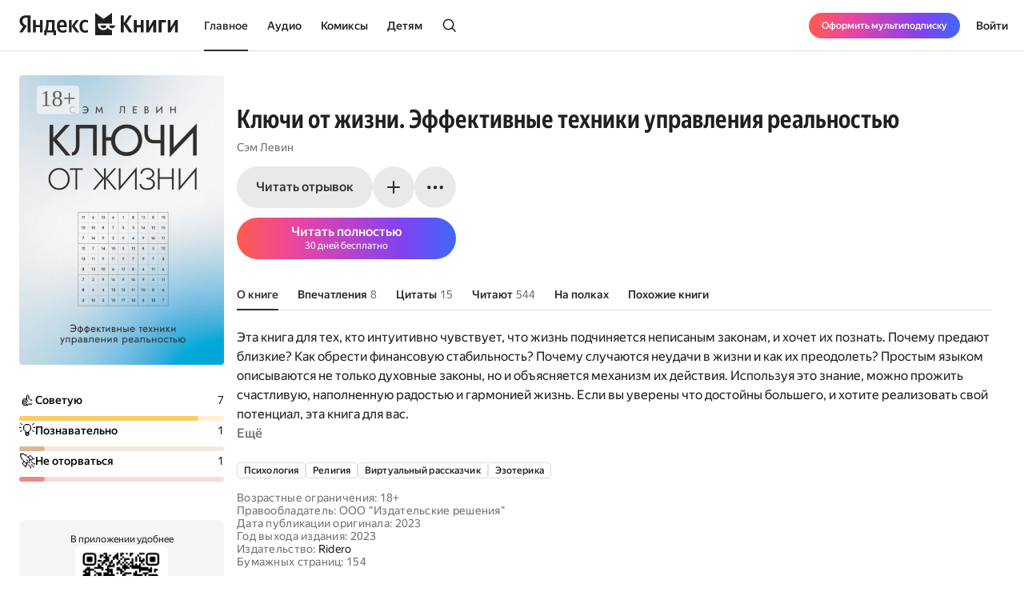

--- FILE ---
content_type: text/html; charset=utf-8
request_url: https://books.yandex.ru/books/KEMyM262
body_size: 108487
content:
<!DOCTYPE html><html lang="ru" data-os="Mac OS" prefix="og: http://ogp.me/ns# book: http://ogp.me/ns/book#" class="__variable_aaa4cf __variable_905d3d desktop"><head><meta charSet="utf-8"/><meta charSet="utf-8"/><meta name="viewport" content="width=device-width, initial-scale=1, viewport-fit=cover"/><link rel="preload" as="image" href="https://api.bookmate.ru/assets/books-covers/79/26/KEMyM262-ipad.png?image_hash=1eec709b5beb47a3b3e156583de4d2b7"/><link rel="stylesheet" href="https://yastatic.net/s3/bookmate/frontend_next/_next/static/css/6f8d53de09781935.css" data-precedence="next"/><link rel="stylesheet" href="https://yastatic.net/s3/bookmate/frontend_next/_next/static/css/705c7491338ac03f.css" data-precedence="next"/><link rel="stylesheet" href="https://yastatic.net/s3/bookmate/frontend_next/_next/static/css/d90621e881d1669a.css" data-precedence="next"/><link rel="stylesheet" href="https://yastatic.net/s3/bookmate/frontend_next/_next/static/css/334e2760b377255e.css" data-precedence="next"/><link rel="stylesheet" href="https://yastatic.net/s3/bookmate/frontend_next/_next/static/css/7b7e7d0f77751f75.css" data-precedence="next"/><link rel="stylesheet" href="https://yastatic.net/s3/bookmate/frontend_next/_next/static/css/f1f2c3d2f17a3000.css" data-precedence="next"/><link rel="stylesheet" href="https://yastatic.net/s3/bookmate/frontend_next/_next/static/css/d4f9236051cd0c12.css" data-precedence="next"/><link rel="stylesheet" href="https://yastatic.net/s3/bookmate/frontend_next/_next/static/css/1404c800d30de288.css" data-precedence="next"/><link rel="stylesheet" href="https://yastatic.net/s3/bookmate/frontend_next/_next/static/css/f78ac502b88ba4c4.css" data-precedence="next"/><link rel="stylesheet" href="https://yastatic.net/s3/bookmate/frontend_next/_next/static/css/adee6908e7df5257.css" data-precedence="next"/><link rel="stylesheet" href="https://yastatic.net/s3/bookmate/frontend_next/_next/static/css/928d083c4d283b1b.css" data-precedence="next"/><link rel="stylesheet" href="https://yastatic.net/s3/bookmate/frontend_next/_next/static/css/18d0c658aace6d0e.css" data-precedence="next"/><link rel="stylesheet" href="https://yastatic.net/s3/bookmate/frontend_next/_next/static/css/c539c62cebc10440.css" data-precedence="next"/><link rel="stylesheet" href="https://yastatic.net/s3/bookmate/frontend_next/_next/static/css/33ce2fabff0883d9.css" data-precedence="next"/><link rel="stylesheet" href="https://yastatic.net/s3/bookmate/frontend_next/_next/static/css/3d7b92929f5e8d56.css" data-precedence="next"/><link rel="stylesheet" href="https://yastatic.net/s3/bookmate/frontend_next/_next/static/css/aefb6f1652476f41.css" data-precedence="next"/><link rel="stylesheet" href="https://yastatic.net/s3/bookmate/frontend_next/_next/static/css/ae74c7b334290937.css" data-precedence="next"/><link rel="stylesheet" href="https://yastatic.net/s3/bookmate/frontend_next/_next/static/css/b5ce20eaa4c40cbc.css" data-precedence="next"/><link rel="stylesheet" href="https://yastatic.net/s3/bookmate/frontend_next/_next/static/css/1e3c8bea1d9eec71.css" data-precedence="next"/><link rel="stylesheet" href="https://yastatic.net/s3/bookmate/frontend_next/_next/static/css/20d40978961525ca.css" data-precedence="next"/><link rel="stylesheet" href="https://yastatic.net/s3/bookmate/frontend_next/_next/static/css/7123d8576fc33aa1.css" data-precedence="next"/><link rel="stylesheet" href="https://yastatic.net/s3/bookmate/frontend_next/_next/static/css/73697749042c7375.css" data-precedence="next"/><link rel="stylesheet" href="https://yastatic.net/s3/bookmate/frontend_next/_next/static/css/b23a2a285e765b86.css" data-precedence="next"/><link href="https://yastatic.net/s3/bookmate/frontend_next/_next/static/css/d95888ca7c5f4671.css" rel="stylesheet" as="style" data-precedence="dynamic"/><link href="https://yastatic.net/s3/bookmate/frontend_next/_next/static/css/fa217fdedea2a12a.css" rel="stylesheet" as="style" data-precedence="dynamic"/><link rel="preload" as="script" fetchPriority="low" href="https://yastatic.net/s3/bookmate/frontend_next/_next/static/chunks/webpack-550e684c58209210.js"/><script src="https://yastatic.net/s3/bookmate/frontend_next/_next/static/chunks/3b73f78f-8750006207e55d22.js" async=""></script><script src="https://yastatic.net/s3/bookmate/frontend_next/_next/static/chunks/22351-bc9486e9c54567da.js" async=""></script><script src="https://yastatic.net/s3/bookmate/frontend_next/_next/static/chunks/main-app-d4ea8a5dbff6e423.js" async=""></script><script src="https://yastatic.net/s3/bookmate/frontend_next/_next/static/chunks/53588-d8d5f519a6a51892.js" async=""></script><script src="https://yastatic.net/s3/bookmate/frontend_next/_next/static/chunks/45017-039dc7e0a5641d46.js" async=""></script><script src="https://yastatic.net/s3/bookmate/frontend_next/_next/static/chunks/88664-c67b7bbc201aade2.js" async=""></script><script src="https://yastatic.net/s3/bookmate/frontend_next/_next/static/chunks/10894-c151d6ffd7678e04.js" async=""></script><script src="https://yastatic.net/s3/bookmate/frontend_next/_next/static/chunks/12123-3a73a0f383735230.js" async=""></script><script src="https://yastatic.net/s3/bookmate/frontend_next/_next/static/chunks/19320-9fc4039fa099ac1e.js" async=""></script><script src="https://yastatic.net/s3/bookmate/frontend_next/_next/static/chunks/75502-12b2a659fd04d5f5.js" async=""></script><script src="https://yastatic.net/s3/bookmate/frontend_next/_next/static/chunks/92025-9f136f006e904869.js" async=""></script><script src="https://yastatic.net/s3/bookmate/frontend_next/_next/static/chunks/app/global-error-9253329f28a4ad44.js" async=""></script><script src="https://yastatic.net/s3/bookmate/frontend_next/_next/static/chunks/7da38cd8-6d76fdec963b378e.js" async=""></script><script src="https://yastatic.net/s3/bookmate/frontend_next/_next/static/chunks/87132-59e3918cacbd584d.js" async=""></script><script src="https://yastatic.net/s3/bookmate/frontend_next/_next/static/chunks/60029-ecf4746bc3fc5579.js" async=""></script><script src="https://yastatic.net/s3/bookmate/frontend_next/_next/static/chunks/57747-0f913bbeeb6df284.js" async=""></script><script src="https://yastatic.net/s3/bookmate/frontend_next/_next/static/chunks/9385-fb0b0bfbf5fb2dcf.js" async=""></script><script src="https://yastatic.net/s3/bookmate/frontend_next/_next/static/chunks/85456-db40b2bc80518ec1.js" async=""></script><script src="https://yastatic.net/s3/bookmate/frontend_next/_next/static/chunks/56602-f530f7dc910e57c2.js" async=""></script><script src="https://yastatic.net/s3/bookmate/frontend_next/_next/static/chunks/1271-6bb0a370d81346fa.js" async=""></script><script src="https://yastatic.net/s3/bookmate/frontend_next/_next/static/chunks/2806-a6a75ffb5b5ad435.js" async=""></script><script src="https://yastatic.net/s3/bookmate/frontend_next/_next/static/chunks/50318-7f171d0bb5554fd7.js" async=""></script><script src="https://yastatic.net/s3/bookmate/frontend_next/_next/static/chunks/73273-525bb21411e7e111.js" async=""></script><script src="https://yastatic.net/s3/bookmate/frontend_next/_next/static/chunks/19781-bec6bdb0a47c0060.js" async=""></script><script src="https://yastatic.net/s3/bookmate/frontend_next/_next/static/chunks/44528-1e8d58b0f4ddde11.js" async=""></script><script src="https://yastatic.net/s3/bookmate/frontend_next/_next/static/chunks/75078-b31c00ca5fcbe2c2.js" async=""></script><script src="https://yastatic.net/s3/bookmate/frontend_next/_next/static/chunks/78028-1b6856012ecc8625.js" async=""></script><script src="https://yastatic.net/s3/bookmate/frontend_next/_next/static/chunks/app/%5Blocale%5D/(default)/(index)/page-ff5d984698d5b4b4.js" async=""></script><script src="https://yastatic.net/s3/bookmate/frontend_next/_next/static/chunks/60499-96ef8aa262f7a176.js" async=""></script><script src="https://yastatic.net/s3/bookmate/frontend_next/_next/static/chunks/40010-abbd8af41c2d9d6b.js" async=""></script><script src="https://yastatic.net/s3/bookmate/frontend_next/_next/static/chunks/app/%5Blocale%5D/(default)/book/not-found-b28cd7c305c3ddda.js" async=""></script><script src="https://yastatic.net/s3/bookmate/frontend_next/_next/static/chunks/56897-21beaba6f782aa09.js" async=""></script><script src="https://yastatic.net/s3/bookmate/frontend_next/_next/static/chunks/95655-82062a71c59e60e7.js" async=""></script><script src="https://yastatic.net/s3/bookmate/frontend_next/_next/static/chunks/76906-e97eb5a3419d7cd4.js" async=""></script><script src="https://yastatic.net/s3/bookmate/frontend_next/_next/static/chunks/69665-f17c2558415f5dd3.js" async=""></script><script src="https://yastatic.net/s3/bookmate/frontend_next/_next/static/chunks/87084-8c679fe21d31169d.js" async=""></script><script src="https://yastatic.net/s3/bookmate/frontend_next/_next/static/chunks/85817-cb92c4e8a58592f4.js" async=""></script><script src="https://yastatic.net/s3/bookmate/frontend_next/_next/static/chunks/app/%5Blocale%5D/(default)/layout-c4b60cd751583753.js" async=""></script><script src="https://yastatic.net/s3/bookmate/frontend_next/_next/static/chunks/app/%5Blocale%5D/(default)/error-b270ab3d906e05b6.js" async=""></script><script src="https://yastatic.net/s3/bookmate/frontend_next/_next/static/chunks/78723-c9a4ce516a288d1b.js" async=""></script><script src="https://yastatic.net/s3/bookmate/frontend_next/_next/static/chunks/app/layout-8fe7ca8fac9d5e0e.js" async=""></script><script src="https://yastatic.net/s3/bookmate/frontend_next/_next/static/chunks/12083-5c8396ff2bcb9204.js" async=""></script><script src="https://yastatic.net/s3/bookmate/frontend_next/_next/static/chunks/95836-25fbf4d40097cfbb.js" async=""></script><script src="https://yastatic.net/s3/bookmate/frontend_next/_next/static/chunks/43802-6e3c5b51f3d712a0.js" async=""></script><script src="https://yastatic.net/s3/bookmate/frontend_next/_next/static/chunks/20057-7385411048323755.js" async=""></script><script src="https://yastatic.net/s3/bookmate/frontend_next/_next/static/chunks/28714-f4aa29d2fb971926.js" async=""></script><script src="https://yastatic.net/s3/bookmate/frontend_next/_next/static/chunks/95441-8e70a643dfb34040.js" async=""></script><script src="https://yastatic.net/s3/bookmate/frontend_next/_next/static/chunks/39423-37872fffc8491863.js" async=""></script><script src="https://yastatic.net/s3/bookmate/frontend_next/_next/static/chunks/96011-b6e29c2ed3f1d6e4.js" async=""></script><script src="https://yastatic.net/s3/bookmate/frontend_next/_next/static/chunks/29550-62d45acc332b3e79.js" async=""></script><script src="https://yastatic.net/s3/bookmate/frontend_next/_next/static/chunks/75166-f13f5f66a293de62.js" async=""></script><script src="https://yastatic.net/s3/bookmate/frontend_next/_next/static/chunks/14830-3f1a07d5c1c5b764.js" async=""></script><script src="https://yastatic.net/s3/bookmate/frontend_next/_next/static/chunks/20290-e2df7680477b4fa4.js" async=""></script><script src="https://yastatic.net/s3/bookmate/frontend_next/_next/static/chunks/82625-328a574ba8f4b102.js" async=""></script><script src="https://yastatic.net/s3/bookmate/frontend_next/_next/static/chunks/app/%5Blocale%5D/(default)/book/%5Bid%5D/(index)/page-6ca08291910a0540.js" async=""></script><script src="https://yastatic.net/s3/bookmate/frontend_next/_next/static/chunks/34504-96c1950fbd8c13de.js" async=""></script><script src="https://yastatic.net/s3/bookmate/frontend_next/_next/static/chunks/4469-b6bfd392f5d9d18a.js" async=""></script><script src="https://yastatic.net/s3/bookmate/frontend_next/_next/static/chunks/app/%5Blocale%5D/(default)/not-found-6f3430d54562422b.js" async=""></script><script src="https://yastatic.net/s3/bookmate/frontend_next/_next/static/chunks/app/error-0d524bae83e55f75.js" async=""></script><script src="https://yastatic.net/s3/bookmate/frontend_next/_next/static/chunks/41127-785660e17cdabf2c.js" async=""></script><script src="https://yastatic.net/s3/bookmate/frontend_next/_next/static/chunks/3344-4d2090821083a7c6.js" async=""></script><script src="https://yastatic.net/s3/bookmate/frontend_next/_next/static/chunks/78869-97b3a645b34bf690.js" async=""></script><script src="https://yastatic.net/s3/bookmate/frontend_next/_next/static/chunks/7330-09dbaec69396f32a.js" async=""></script><script src="https://yastatic.net/s3/bookmate/frontend_next/_next/static/chunks/app/%5Blocale%5D/(default)/book/%5Bid%5D/layout-1bf11a6c408284e2.js" async=""></script><link rel="preload" href="https://yastatic.net/s3/bookmate/frontend_next/_next/static/css/2d8e7adbb216f2ee.css" as="style"/><link rel="preload" href="https://yastatic.net/s3/bookmate/frontend_next/_next/static/css/cae05479f943bdd7.css" as="style"/><link rel="preload" href="https://yastatic.net/s3/bookmate/frontend_next/_next/static/chunks/694.397f389a20a7a70a.js" as="script" fetchPriority="low"/><link rel="preload" href="https://yastatic.net/s3/bookmate/frontend_next/_next/static/chunks/2092.fc1b9123a8533a3a.js" as="script" fetchPriority="low"/><meta name="next-size-adjust" content=""/><meta http-equiv="X-UA-Compatible" content="IE=edge"/><meta http-equiv="cleartype" content="on"/><meta name="mobile-web-app-capable" content="yes"/><meta name="apple-mobile-web-app-capable" content="yes"/><meta name="apple-mobile-web-app-status-bar-style" content="black"/><link rel="manifest" href="/next-static/manifest.json?v=1"/><meta name="msapplication-tap-highlight" content="yes"/><meta name="HandheldFriendly" content="true"/><meta property="al:web:should_fallback" content="false"/><meta property="al:android:app_name" content="Яндекс Книги"/><meta property="al:android:package" content="ru.plus.bookmate"/><meta property="al:ios:url" content="https://redirect.appmetrica.yandex.com/serve/748542709802814784"/><meta property="al:android:url" content="https://redirect.appmetrica.yandex.com/serve/748542709802814784"/><link rel="mask-icon" href="/next-static/favicons/safari-pinned-tab-black.svg" color="#000000"/><link rel="apple-touch-icon" href="/next-static/favicons/apple-touch-icon.png?v=1"/><link rel="icon" href="/next-static/favicons/favicon.ico?v=1" sizes="32x32"/><link rel="icon" href="/next-static/favicons/favicon.svg?v=1" type="image/svg+xml"/><link rel="preconnect" href="https://mc.yandex.ru"/><link rel="preconnect" href="https://abt.s3.yandex.net"/><title>Ключи от жизни. Эффективные техники управления реальностью Сэм Левин — читать книгу онлайн на Яндекс Книгах</title><meta name="description" content="«Ключи от жизни. Эффективные техники управления реальностью» Сэм Левин читать полную версию книги на сайте или в приложении электронной онлайн библиотеки Яндекс Книги."/><meta name="og:book:author" content="Сэм Левин"/><meta name="og:book:tag" content="Психология, Религия, Виртуальный рассказчик, Эзотерика"/><meta name="vk:image" content="https://books.yandex.ru/og/books/KEMyM262/opengraph-image?size=vk&amp;1769372057365"/><meta name="twitter:image" content="https://books.yandex.ru/og/books/KEMyM262/opengraph-image?size=twitter&amp;1769372057365"/><meta name="facebook:image" content="https://books.yandex.ru/og/books/KEMyM262/opengraph-image?size=default&amp;1769372057365"/><link rel="canonical" href="https://books.yandex.ru/books/KEMyM262"/><link rel="alternate" hrefLang="ru-KZ" href="https://books.yandex.kz/books/KEMyM262"/><link rel="alternate" hrefLang="ru-RU" href="https://books.yandex.ru/books/KEMyM262"/><link rel="alternate" hrefLang="ru-UZ" href="https://books.yandex.uz/books/KEMyM262"/><link rel="alternate" hrefLang="x-default" href="https://books.yandex.ru/books/KEMyM262"/><meta property="og:title" content="Ключи от жизни. Эффективные техники управления реальностью Сэм Левин — читать книгу онлайн на Яндекс Книгах"/><meta property="og:description" content="«Ключи от жизни. Эффективные техники управления реальностью» Сэм Левин читать полную версию книги на сайте или в приложении электронной онлайн библиотеки Яндекс Книги."/><meta property="og:url" content="https://books.yandex.ru/books/KEMyM262"/><meta property="og:locale" content="ru-ru"/><meta property="og:image:width" content="1200"/><meta property="og:image:height" content="630"/><meta property="og:image" content="https://books.yandex.ru/og/books/KEMyM262/opengraph-image?size=default&amp;1769372057365"/><meta property="og:type" content="book"/><meta name="twitter:card" content="summary_large_image"/><meta name="twitter:title" content="Ключи от жизни. Эффективные техники управления реальностью Сэм Левин — читать книгу онлайн на Яндекс Книгах"/><meta name="twitter:description" content="«Ключи от жизни. Эффективные техники управления реальностью» Сэм Левин читать полную версию книги на сайте или в приложении электронной онлайн библиотеки Яндекс Книги."/><meta name="twitter:image:width" content="1200"/><meta name="twitter:image:height" content="630"/><meta name="twitter:image" content="https://books.yandex.ru/og/books/KEMyM262/opengraph-image?size=default&amp;1769372057365"/><meta property="al:ios:url" content="bookmateplus://book?uuid=KEMyM262"/><meta property="al:android:url" content="bookmateplus://book?uuid=KEMyM262"/><script type="application/ld+json">{"@type":"WebSite","@context":"https://schema.org","name":"Яндекс Книги"}</script><script>(self.__next_s=self.__next_s||[]).push([0,{"children":"\n            (function L(){if(\"undefined\"==typeof ResizeObserver){var a=document.createElement(\"script\");a.src=\"/next-static/polyfill/resizeObserver.js\",document.head.appendChild(a)}})();\n            null;\n        ","id":"polyfills"}])</script><meta name="baggage" content="sentry-environment=production,sentry-public_key=95920e8afff34638975f11fd8d7cfb36,sentry-trace_id=bd59955c588df7a7ac5844933138b98b,sentry-sampled=false,sentry-sample_rand=0.4695650214959699,sentry-sample_rate=0.01"/><script src="https://yastatic.net/s3/bookmate/frontend_next/_next/static/chunks/polyfills-42372ed130431b0a.js" noModule=""></script><script>(window[Symbol.for("ApolloSSRDataTransport")] ??= []).push({"rehydrate":{},"events":[{"type":"started","options":{"variables":{"uuid":"KEMyM262","cursor":"","step":20},"fetchPolicy":"cache-first","query":"query TextBookVariants($uuid:ID!$cursor:String!$step:Int){textBook(uuid:$uuid){book{uuid initUuid relations{variants(cursor:$cursor step:$step){...FPageItems}}}}}fragment FAvailability on Availability{ageRestriction{value name}state{...on Unavailable{reason}...on Available{full}}}fragment FCover on Cover{url ratio backgroundColorHex fromShedevrum}fragment FPerson on Person{uuid avatar{...FCover}author{totalBook}hidden name roles narrator{totalBook}translator{totalBook}}fragment FBook on Book{uuid initUuid name annotation editorAnnotation ageRestriction cover{...FCover}topics{name totalBook uuid}publisher{uuid name avatar{...FCover}}translators{uuid name narrator{totalBook}author{totalBook}author{totalBook}translator{totalBook}avatar{...FCover}}authors{...FPerson}}fragment BookProgress on Progress{inLibrary finished progress}fragment FPageItems on BookItems{cursor page{...on AudioBook{listenersCount availability{...FAvailability}book{...FBook}narrators{...FPerson}progress{...BookProgress}}...on TextBook{readersCount availability{...FAvailability}book{...FBook}progress{...BookProgress}}...on TextSerial{readersCount episodes{total}availability{...FAvailability}book{...FBook}progress{...BookProgress}}...on ComicBook{readersCount availability{...FAvailability}book{...FBook}progress{...BookProgress}}}}","notifyOnNetworkStatusChange":false,"nextFetchPolicy":undefined},"id":"6058fe38-b3aa-4adf-a947-faaf26b45ad5"},{"type":"started","options":{"variables":{"uuid":"KEMyM262","cursor":"","step":20},"fetchPolicy":"cache-first","query":"query TextBookRecommendations($uuid:ID!$cursor:String!$step:Int){textBook(uuid:$uuid){book{uuid initUuid relations{recommendations(cursor:$cursor step:$step){...FRecommendationsPage}}}}}fragment FAvailability on Availability{ageRestriction{value name}state{...on Unavailable{reason}...on Available{full}}}fragment FCover on Cover{url ratio backgroundColorHex fromShedevrum}fragment FPerson on Person{uuid avatar{...FCover}author{totalBook}hidden name roles narrator{totalBook}translator{totalBook}}fragment FBook on Book{uuid initUuid name annotation editorAnnotation ageRestriction cover{...FCover}topics{name totalBook uuid}publisher{uuid name avatar{...FCover}}translators{uuid name narrator{totalBook}author{totalBook}author{totalBook}translator{totalBook}avatar{...FCover}}authors{...FPerson}}fragment BookProgress on Progress{inLibrary finished progress}fragment FRecommendationsPage on BookItems{cursor page{...on TextBook{readersCount availability{...FAvailability}book{...FBook}progress{...BookProgress}}...on TextSerial{readersCount episodes{total}availability{...FAvailability}book{...FBook}progress{...BookProgress}}...on AudioBook{listenersCount availability{...FAvailability}book{...FBook}narrators{...FPerson}progress{...BookProgress}}...on ComicBook{readersCount availability{...FAvailability}book{...FBook}progress{...BookProgress}}}}","notifyOnNetworkStatusChange":false,"nextFetchPolicy":undefined},"id":"77d1a9a5-c62c-449e-98fd-35325b9bce6a"},{"type":"started","options":{"variables":{"uuid":"KEMyM262","step":3,"cursor":""},"skip":false,"fetchPolicy":"cache-first","query":"query TextBookImpressions($uuid:ID!$step:Int!$cursor:String!){textBook(uuid:$uuid){book{uuid initUuid}impressions(step:$step cursor:$cursor){cursor page{...ImpressionWithBook}total}}}fragment ImpressionWithBook on Impression{__typename uuid message createdAt creator{uuid login name avatar{__typename url ratio backgroundColorHex fromShedevrum}}emotions likes{total liked}comments(step:1 cursor:\"\"){total}book{__typename ...on TextBook{book{uuid initUuid}}...on AudioBook{book{uuid initUuid}}...on ComicBook{book{uuid initUuid}}...on TextSerial{book{uuid initUuid}}}}","notifyOnNetworkStatusChange":false,"nextFetchPolicy":undefined},"id":"aa59293f-ea5f-46d2-9283-986d6ec26645"},{"type":"started","options":{"variables":{"uuid":"KEMyM262","step":4,"cursor":""},"skip":false,"fetchPolicy":"cache-first","query":"query TextBookQuotes($uuid:ID!$step:Int!$cursor:String!){textBook(uuid:$uuid){book{uuid initUuid}quotes(step:$step cursor:$cursor){cursor page{__typename uuid message color createdAt creator{uuid login name avatar{__typename url ratio backgroundColorHex fromShedevrum}}likes{total liked}comments(step:1 cursor:\"\"){total}}total}}}","notifyOnNetworkStatusChange":false,"nextFetchPolicy":undefined},"id":"689467f4-3499-49f0-a27c-e480528dddb1"},{"type":"next","value":{"data":{"textBook":{"book":{"uuid":"KEMyM262","initUuid":"KEMyM262","relations":{"variants":{"cursor":"","page":[],"__typename":"BookItems"},"__typename":"Relations"},"__typename":"Book"},"__typename":"TextBook","headers":{"__typename":"ResponseHeaders","xRequestId":"1769372057465244-2922288057928038290"}}}},"id":"6058fe38-b3aa-4adf-a947-faaf26b45ad5"},{"type":"completed","id":"6058fe38-b3aa-4adf-a947-faaf26b45ad5"},{"type":"next","value":{"data":{"textBook":{"book":{"uuid":"KEMyM262","initUuid":"KEMyM262","__typename":"Book"},"impressions":{"cursor":"3","page":[{"__typename":"Impression","uuid":"OhgQ7Av2","message":"Не могу сказать, что согласен с каждой буквой, но такие книги от этого становятся только лучше – это повод глубже заглянуть в себя, подольше поразмышлять над действительно существенными вопросами мироздания.\nАвтору огромное спасибо!","createdAt":1697396556,"creator":{"uuid":"dbb3e9b9-0571-408d-9fe3-e910711f6829","login":"b4089766833","name":"Антон Гершман","avatar":{"__typename":"Cover","url":"https://avatars.mds.yandex.net/get-yapic/27503/gzLlexvglZflRrBNLNtqckhWA0-1/islands-200","ratio":null,"backgroundColorHex":null,"fromShedevrum":false},"__typename":"User"},"emotions":["THUMBSUP"],"likes":{"total":2,"liked":false,"__typename":"Likes"},"comments":{"total":0,"__typename":"Comments"},"book":{"__typename":"TextBook","book":{"uuid":"KEMyM262","initUuid":"KEMyM262","__typename":"Book"}}},{"__typename":"Impression","uuid":"PYhIiMCD","message":"Зуйня","createdAt":1762424586,"creator":{"uuid":"862a0d67-07ca-4d22-a3b4-10a8e60eabd3","login":"b3333832844","name":"Dimakrivorogov1","avatar":{"__typename":"Cover","url":"https://avatars.mds.yandex.net/get-yapic/43473/IYLiEqSorTQkY8Wt3NNktW1RIi8-1/islands-200","ratio":null,"backgroundColorHex":null,"fromShedevrum":false},"__typename":"User"},"emotions":[],"likes":{"total":0,"liked":false,"__typename":"Likes"},"comments":{"total":0,"__typename":"Comments"},"book":{"__typename":"TextBook","book":{"uuid":"KEMyM262","initUuid":"KEMyM262","__typename":"Book"}}},{"__typename":"Impression","uuid":"XuO50PGc","message":"Прекрасная познавательная книга. Огромная благодарность автору.","createdAt":1743133331,"creator":{"uuid":"33de4a7c-0f2a-4267-9c11-ffed2a4953c7","login":"b1557102296","name":"Сергей","avatar":{"__typename":"Cover","url":"https://avatars.mds.yandex.net/get-yapic/41409/3MygEXDq5M1XNNDvE1Ncsgaqmg-1/islands-200","ratio":null,"backgroundColorHex":null,"fromShedevrum":false},"__typename":"User"},"emotions":["THUMBSUP"],"likes":{"total":0,"liked":false,"__typename":"Likes"},"comments":{"total":0,"__typename":"Comments"},"book":{"__typename":"TextBook","book":{"uuid":"KEMyM262","initUuid":"KEMyM262","__typename":"Book"}}}],"total":8,"__typename":"Impressions"},"__typename":"TextBook","headers":{"__typename":"ResponseHeaders","xRequestId":"1769372057465688-4221547290318435996"}}}},"id":"aa59293f-ea5f-46d2-9283-986d6ec26645"},{"type":"completed","id":"aa59293f-ea5f-46d2-9283-986d6ec26645"},{"type":"started","options":{"fetchPolicy":"cache-first","query":"query impressionEmotions@bff{allEmotions{objects{name label unicode image_url color stucked}}}","notifyOnNetworkStatusChange":false,"nextFetchPolicy":undefined},"id":"faba184d-c16b-4245-b43b-95f009219381"},{"type":"next","value":{"data":{"textBook":{"book":{"uuid":"KEMyM262","initUuid":"KEMyM262","relations":{"recommendations":{"cursor":"20","page":[{"readersCount":174,"availability":{"ageRestriction":{"value":12,"name":"12+","__typename":"ContentAgeRestriction"},"state":{"full":false,"__typename":"Available"},"__typename":"Availability"},"book":{"uuid":"BIerl933","initUuid":"BIerl933","name":"Квантовый новый год: Осознанный путь к счастью","annotation":"Новый год — это не только праздник, но и уникальная возможность перезагрузить свою жизнь. Эта книга объединяет древние знания астрологии, техники квантового коучинга, позитивной психологии, магию карт Таро и Ханафуда, а также многое другое. Вы сможете провести первые 12 дней года осознанно, чтобы наполнить их энергией гармонии и изобилия. Возьмите свою судьбу в руки и создайте будущее, о котором мечтали!","editorAnnotation":"","ageRestriction":"12","cover":{"url":"https://api.bookmate.ru/assets/books-covers/74/79/BIerl933-ipad.png?image_hash=f843f91b540ced025da7d110a7c11853","ratio":0.708,"backgroundColorHex":"#957F66","fromShedevrum":false,"__typename":"Cover"},"topics":[{"name":"Психология","totalBook":0,"uuid":"hZixcUdp","__typename":"Topic"},{"name":"Религия","totalBook":0,"uuid":"w6P7IQm1","__typename":"Topic"},{"name":"Эзотерика","totalBook":0,"uuid":"R6AgWZSg","__typename":"Topic"},{"name":"Виртуальный рассказчик","totalBook":0,"uuid":"oc2EgdL2","__typename":"Topic"}],"publisher":null,"translators":[],"authors":[{"uuid":"KiQObFFj","avatar":{"url":"https://api.bookmate.ru/pipeline/authors/default2-89e8a408825c3c276477553eeb55c25de5a20b5967d9f11a9f57daf60f7854e7.png","ratio":null,"backgroundColorHex":null,"fromShedevrum":false,"__typename":"Cover"},"author":null,"hidden":false,"name":"Наталья Мейтин","roles":["AUTHOR"],"narrator":null,"translator":null,"__typename":"Person"}],"__typename":"Book"},"progress":null,"__typename":"TextBook"},{"readersCount":581,"availability":{"ageRestriction":{"value":18,"name":"18+","__typename":"ContentAgeRestriction"},"state":{"full":false,"__typename":"Available"},"__typename":"Availability"},"book":{"uuid":"BKOk6gad","initUuid":"BKOk6gad","name":"Практика исцеляющего энергетического дыхания. Библия долголетия","annotation":"«Практика исцеляющего энергетического дыхания» — это не только практическое пособие и инструмент управления телом и жизнью человека, практика энергетического дыхания — это и есть самый настоящий жизненный путь, ступив на который, никто не сумеет остановиться и повернуть обратно, облегчение от первых занятий и блаженство пережитой Нирваны, не позволят никому остановиться и отказаться от Практики.","editorAnnotation":"","ageRestriction":"18","cover":{"url":"https://api.bookmate.ru/assets/books-covers/9f/d1/BKOk6gad-ipad.png?image_hash=b13c6a2c9c7f20c472ca079d548d460b","ratio":0.708,"backgroundColorHex":"#956A2F","fromShedevrum":false,"__typename":"Cover"},"topics":[{"name":"Религия","totalBook":0,"uuid":"w6P7IQm1","__typename":"Topic"},{"name":"Виртуальный рассказчик","totalBook":0,"uuid":"oc2EgdL2","__typename":"Topic"}],"publisher":null,"translators":[],"authors":[{"uuid":"Luj6wkn5","avatar":{"url":"https://api.bookmate.ru/pipeline/authors/default1-9f2a1daf941afb792595fdc80774327dccf71765b751dcd0e3a67725b34f7072.png","ratio":null,"backgroundColorHex":null,"fromShedevrum":false,"__typename":"Cover"},"author":null,"hidden":false,"name":"Тэмо","roles":["AUTHOR"],"narrator":null,"translator":null,"__typename":"Person"}],"__typename":"Book"},"progress":null,"__typename":"TextBook"},{"readersCount":522,"availability":{"ageRestriction":{"value":16,"name":"16+","__typename":"ContentAgeRestriction"},"state":{"full":false,"__typename":"Available"},"__typename":"Availability"},"book":{"uuid":"BzPfffOg","initUuid":"BzPfffOg","name":"Секреты повышения вибраций. Основы многомерного моделирования. Узнай все тайны и получи то, что хочешь","annotation":"Эта книга — естественное продолжение двух предыдущих работ автора. В ней открываются секреты ментального моделирования для управления своей реальностью. Здесь представлена глубокая, конструктивная, адекватная и оригинальная Система Саморазвития, Самопознания и повышения вибраций сознания для тех, кто готов выйти за пределы ограничений ума, за пределы стандартных социальных шаблонов жизненного успеха, для тех, кто хочет вспомнить себя Настоящего и раскрыть созидательную Силу Души!\n Каждый, кого интересуют конкретные результаты в области душевного и физического здоровья, семейного счастья, профессиональной и творческой реализации, как в духовной сфере, так и в материальной, может освоить новейший многомерный подход к моделированию жизни, основанный на квантовых многомерных вибрационных стратегиях. Текст «заряжен» высокочастотными вибрациями и активирует состояния чистого расширенного восприятия, включает Силу Открытого Сердца и творческий потенциал Души для жизнетворчества, для осознания своего Пути в новом эволюционном цикле планеты Земля!","editorAnnotation":"","ageRestriction":"16","cover":{"url":"https://api.bookmate.ru/assets/books-covers/36/e0/BzPfffOg-ipad.jpeg?image_hash=b22ed1e02399d0d9251299c360b010be","ratio":0.584,"backgroundColorHex":"#E89C65","fromShedevrum":false,"__typename":"Cover"},"topics":[{"name":"Виртуальный рассказчик","totalBook":0,"uuid":"oc2EgdL2","__typename":"Topic"},{"name":"Эзотерика","totalBook":0,"uuid":"R6AgWZSg","__typename":"Topic"}],"publisher":null,"translators":[],"authors":[{"uuid":"Hm21hViw","avatar":{"url":"https://api.bookmate.ru/pipeline/authors/default3-1a4bbc42afda5d63225910748638618f1e58f8ac8099c8be76c1064929a80482.png","ratio":null,"backgroundColorHex":null,"fromShedevrum":false,"__typename":"Cover"},"author":null,"hidden":false,"name":"И.А. Усманова","roles":["AUTHOR"],"narrator":null,"translator":null,"__typename":"Person"}],"__typename":"Book"},"progress":null,"__typename":"TextBook"},{"readersCount":928,"availability":{"ageRestriction":{"value":16,"name":"16+","__typename":"ContentAgeRestriction"},"state":{"full":false,"__typename":"Available"},"__typename":"Availability"},"book":{"uuid":"D2xBX2lT","initUuid":"D2xBX2lT","name":"Магия слова. Ключи от двери во внутренний мир человека","annotation":"Большинство людей не верят в магию, так как не понимают её, но при этом современная наука о живом уже давно дала ответы на вопросы: Как работает магия языка? Каким образом слово влияет на поведение человека?\nЕсли ты хочешь овладеть магией слова, то тебе необходимо прочитать эту книгу. Она о том, как формируется и как функционирует внутренний мир человека, где и как найти в него дверь. А также, как при помощи слов открыть эту дверь и, войдя в неё, перепрограммировать психику человека.","editorAnnotation":"","ageRestriction":"16","cover":{"url":"https://api.bookmate.ru/assets/books-covers/7c/20/D2xBX2lT-ipad.png?image_hash=3413c5e17336287499f4262844fdcd20","ratio":0.708,"backgroundColorHex":"#222222","fromShedevrum":false,"__typename":"Cover"},"topics":[{"name":"Психология","totalBook":0,"uuid":"hZixcUdp","__typename":"Topic"},{"name":"Религия","totalBook":0,"uuid":"w6P7IQm1","__typename":"Topic"},{"name":"Виртуальный рассказчик","totalBook":0,"uuid":"oc2EgdL2","__typename":"Topic"},{"name":"Эзотерика","totalBook":0,"uuid":"R6AgWZSg","__typename":"Topic"}],"publisher":null,"translators":[],"authors":[{"uuid":"tYUeBgwG","avatar":{"url":"https://api.bookmate.ru/pipeline/authors/default3-1a4bbc42afda5d63225910748638618f1e58f8ac8099c8be76c1064929a80482.png","ratio":null,"backgroundColorHex":null,"fromShedevrum":false,"__typename":"Cover"},"author":null,"hidden":false,"name":"Навидар Ведамирович Бурмистров","roles":["AUTHOR"],"narrator":null,"translator":null,"__typename":"Person"}],"__typename":"Book"},"progress":null,"__typename":"TextBook"},{"readersCount":1349,"availability":{"ageRestriction":{"value":12,"name":"12+","__typename":"ContentAgeRestriction"},"state":{"full":false,"__typename":"Available"},"__typename":"Availability"},"book":{"uuid":"Df4NQa5t","initUuid":"Df4NQa5t","name":"Стань волшебником! Исполни все свои желания. Тренинг по системе Дипака Чопры","annotation":"Научиться извлекать пользу из любой проблемы, превращать разочарование в возможность, преодолеть страхи и забыть о границах возможного, научиться жить радостно и получать все, что необходимо. Все это под силу тому, кто ступил на Путь Волшебника под руководством великого мага древности Мерлина, знаменитого Дипака Чопры и автора этой книги-тренинга! \nЭто под силу и вам, ведь волшебство — это просто знание законов Вселенной, которые раскроет вам эта книга!","editorAnnotation":"","ageRestriction":"12","cover":{"url":"https://api.bookmate.ru/assets/books-covers/ec/1e/Df4NQa5t-ipad.jpeg?image_hash=976db9234f40bee5e1427952c4999995","ratio":0.617,"backgroundColorHex":"#A6AA7D","fromShedevrum":false,"__typename":"Cover"},"topics":[{"name":"Оккультизм","totalBook":0,"uuid":"f1Buo3fL","__typename":"Topic"},{"name":"Эзотерика","totalBook":0,"uuid":"R6AgWZSg","__typename":"Topic"}],"publisher":null,"translators":[],"authors":[{"uuid":"Qiymf8cB","avatar":{"url":"https://api.bookmate.ru/pipeline/authors/default1-9f2a1daf941afb792595fdc80774327dccf71765b751dcd0e3a67725b34f7072.png","ratio":null,"backgroundColorHex":null,"fromShedevrum":false,"__typename":"Cover"},"author":null,"hidden":false,"name":"Карл Голдсан","roles":["AUTHOR"],"narrator":null,"translator":null,"__typename":"Person"}],"__typename":"Book"},"progress":null,"__typename":"TextBook"},{"readersCount":136,"availability":{"ageRestriction":{"value":18,"name":"18+","__typename":"ContentAgeRestriction"},"state":{"full":false,"__typename":"Available"},"__typename":"Availability"},"book":{"uuid":"EHeiM7pX","initUuid":"EHeiM7pX","name":"Биологическая основа успешности","annotation":"Проект ДОКИНГ — это известный тренинг поэтапного выхода на новый уровень, к лучшим деньгам, свободе и окружению в любой нише.\r\n\r\nЯдро метода: управление главным социальным инстинктом человека, который определяет все взаимодействия людей: социальный уровень, деньги и прочее.\r\n\r\nДОКИНГ позволяет использовать вообще любой социальный процесс эффективно. Вообще любой.\r\nОткрываете книгу и начинаете с удвоения дохода.\r\n\r\nКирилл Титов, руководитель высшей школы психосоциальных технологий управления.","editorAnnotation":"","ageRestriction":"18","cover":{"url":"https://api.bookmate.ru/assets/books-covers/30/67/EHeiM7pX-ipad.png?image_hash=3f40865854a50386a2d5be6d097edced","ratio":0.717,"backgroundColorHex":"#B6ADAA","fromShedevrum":false,"__typename":"Cover"},"topics":[{"name":"Религия","totalBook":0,"uuid":"w6P7IQm1","__typename":"Topic"}],"publisher":null,"translators":[],"authors":[{"uuid":"IA26JVvQ","avatar":{"url":"https://api.bookmate.ru/pipeline/authors/default4-923e7038a96b35253f52d3c576eb7366968173da4bfd83eaf6164f01f719398c.png","ratio":null,"backgroundColorHex":null,"fromShedevrum":false,"__typename":"Cover"},"author":null,"hidden":false,"name":"Кирилл Титов","roles":["AUTHOR"],"narrator":null,"translator":null,"__typename":"Person"}],"__typename":"Book"},"progress":null,"__typename":"TextBook"},{"readersCount":2168,"availability":{"ageRestriction":{"value":18,"name":"18+","__typename":"ContentAgeRestriction"},"state":{"full":false,"__typename":"Available"},"__typename":"Availability"},"book":{"uuid":"Fo7Bh4YH","initUuid":"Fo7Bh4YH","name":"Энергия изобилия. Психотехники, медитации и визуализации","annotation":"Психотехники и упражнения, представленные в этой книге, позволяют эффективно работать с энергией изобилия, избавиться от негативных психических влияний, преодолеть неудачи, развить финансовую интуицию и реализовать свое предназначение.\nОни ведут к обретению мотивации, силы и осознания, позволяющих достичь процветания, успеха, гармонии и счастья. А также они дают возможность привлечь в свою жизнь энергию изобилия, проявляющуюся как радость, богатство, творчество, удача, здоровье.","editorAnnotation":"","ageRestriction":"18","cover":{"url":"https://api.bookmate.ru/assets/books-covers/8e/8b/Fo7Bh4YH-ipad.png?image_hash=880b58722cb228b3ceeb038daf0dbeba","ratio":0.708,"backgroundColorHex":"#B6AAA9","fromShedevrum":false,"__typename":"Cover"},"topics":[{"name":"Психология","totalBook":0,"uuid":"hZixcUdp","__typename":"Topic"}],"publisher":null,"translators":[],"authors":[{"uuid":"pn8UEGrR","avatar":{"url":"https://api.bookmate.ru/pipeline/authors/default1-9f2a1daf941afb792595fdc80774327dccf71765b751dcd0e3a67725b34f7072.png","ratio":null,"backgroundColorHex":null,"fromShedevrum":false,"__typename":"Cover"},"author":null,"hidden":false,"name":"Сан Лайт","roles":["AUTHOR"],"narrator":null,"translator":null,"__typename":"Person"}],"__typename":"Book"},"progress":null,"__typename":"TextBook"},{"readersCount":331,"availability":{"ageRestriction":{"value":18,"name":"18+","__typename":"ContentAgeRestriction"},"state":{"full":false,"__typename":"Available"},"__typename":"Availability"},"book":{"uuid":"HfdxdJDp","initUuid":"HfdxdJDp","name":"Библия счастья. Тайны совершенной жизни и изобилия","annotation":"Перед вами запись бесед Сан Лайта, проведенных с участниками мастер-класса курса «Алхимия Изобилия». Эти беседы передают учение и практики «Храма Соломона» и открывают путь к радости, целостности и самоосознанию. Они посвящены «Заповедям счастья», которые передавались изустно через потомков Соломона. Согласно преданию, в них в краткой форме запечатлено знание великих традиций мудрости о природе счастья.","editorAnnotation":"","ageRestriction":"18","cover":{"url":"https://api.bookmate.ru/assets/books-covers/bc/74/HfdxdJDp-ipad.png?image_hash=fe74b56017417c78ff6c4f91be61ede5","ratio":0.717,"backgroundColorHex":"#C9AF74","fromShedevrum":false,"__typename":"Cover"},"topics":[{"name":"Психология","totalBook":0,"uuid":"hZixcUdp","__typename":"Topic"},{"name":"Религия","totalBook":0,"uuid":"w6P7IQm1","__typename":"Topic"}],"publisher":null,"translators":[],"authors":[{"uuid":"pn8UEGrR","avatar":{"url":"https://api.bookmate.ru/pipeline/authors/default1-9f2a1daf941afb792595fdc80774327dccf71765b751dcd0e3a67725b34f7072.png","ratio":null,"backgroundColorHex":null,"fromShedevrum":false,"__typename":"Cover"},"author":null,"hidden":false,"name":"Сан Лайт","roles":["AUTHOR"],"narrator":null,"translator":null,"__typename":"Person"}],"__typename":"Book"},"progress":null,"__typename":"TextBook"},{"readersCount":528,"availability":{"ageRestriction":{"value":12,"name":"12+","__typename":"ContentAgeRestriction"},"state":{"full":false,"__typename":"Available"},"__typename":"Availability"},"book":{"uuid":"JSMJ4jfy","initUuid":"JSMJ4jfy","name":"Метапсихология «π». Пособие по практическому применению бессознательного","annotation":"Метапсихология «π» — это научно-популярное произведение, предназначенное для широкого круга читателей, интересующихся психологией, в независимости от уровня подготовки.\nЭто книга о таинственной сфере бессознательного и ее огромном влиянии на жизнь каждого. Эта книга — модель психики, основанная на аналогии (но не тождестве!) с программным обеспечением. И наконец, это книга о саморазвитии, целеполагании и настройке себя на достижение желаемого.","editorAnnotation":"","ageRestriction":"12","cover":{"url":"https://api.bookmate.ru/assets/books-covers/be/f4/JSMJ4jfy-ipad.png?image_hash=50e4ca712ec80341d82151109cade180","ratio":0.708,"backgroundColorHex":"#BA9C7F","fromShedevrum":false,"__typename":"Cover"},"topics":[{"name":"Религия","totalBook":0,"uuid":"w6P7IQm1","__typename":"Topic"}],"publisher":null,"translators":[],"authors":[{"uuid":"BpVgNpvW","avatar":{"url":"https://api.bookmate.ru/pipeline/authors/default1-9f2a1daf941afb792595fdc80774327dccf71765b751dcd0e3a67725b34f7072.png","ratio":null,"backgroundColorHex":null,"fromShedevrum":false,"__typename":"Cover"},"author":null,"hidden":false,"name":"Андрей В. Болотов","roles":["AUTHOR"],"narrator":null,"translator":null,"__typename":"Person"}],"__typename":"Book"},"progress":null,"__typename":"TextBook"},{"readersCount":524,"availability":{"ageRestriction":{"value":16,"name":"16+","__typename":"ContentAgeRestriction"},"state":{"full":false,"__typename":"Available"},"__typename":"Availability"},"book":{"uuid":"Sl47aRy2","initUuid":"Sl47aRy2","name":"Созидательная медитация. Практики расширения сознания и преображения жизни","annotation":"Вселенная — это макрокосм, а человек — микрокосм этой Вселенной. Чем точнее в нас отражаются ее структуры, тем в большей гармонии мы находимся с энергией изобилия. Тем легче нам открыться неисчерпаемой энергии Вселенной, вобрать ее в себя и насладиться ею. Гармония с энергией изобилия — это источник богатства, процветания и радости. И доступ к этому источнику открывается через медитацию.","editorAnnotation":"","ageRestriction":"16","cover":{"url":"https://api.bookmate.ru/assets/books-covers/70/06/Sl47aRy2-ipad.png?image_hash=d167f2b8631d97025ba17f2a5b21b3ea","ratio":0.708,"backgroundColorHex":"#79B4D4","fromShedevrum":false,"__typename":"Cover"},"topics":[{"name":"Психология","totalBook":0,"uuid":"hZixcUdp","__typename":"Topic"},{"name":"Религия","totalBook":0,"uuid":"w6P7IQm1","__typename":"Topic"},{"name":"Виртуальный рассказчик","totalBook":0,"uuid":"oc2EgdL2","__typename":"Topic"},{"name":"Эзотерика","totalBook":0,"uuid":"R6AgWZSg","__typename":"Topic"}],"publisher":null,"translators":[],"authors":[{"uuid":"pn8UEGrR","avatar":{"url":"https://api.bookmate.ru/pipeline/authors/default1-9f2a1daf941afb792595fdc80774327dccf71765b751dcd0e3a67725b34f7072.png","ratio":null,"backgroundColorHex":null,"fromShedevrum":false,"__typename":"Cover"},"author":null,"hidden":false,"name":"Сан Лайт","roles":["AUTHOR"],"narrator":null,"translator":null,"__typename":"Person"}],"__typename":"Book"},"progress":null,"__typename":"TextBook"},{"readersCount":512,"availability":{"ageRestriction":{"value":16,"name":"16+","__typename":"ContentAgeRestriction"},"state":{"full":false,"__typename":"Available"},"__typename":"Availability"},"book":{"uuid":"XLC6VNhD","initUuid":"XLC6VNhD","name":"Как исполнить своё намерение. 20 реальных практик исполнения желания","annotation":"Хотите дом? Машину? Счастливую семью, любовь, здоровье? Богатство, известность, развитие? Почему у вас этого нет до сих пор? Пробовали десятки техник — и не сработало? В этой книге автор пояснит, почему мечты не сбываются и как правильно поставить намерение, чтобы достичь желаемого. Вы узнаете как правильно сформулировать намерение и научиться управлять своей судьбой. В книге 20 практик на намерение. «Пирамида света», «Шаманская пещера», тенсёгрити, косица намерения, «Двери намерения» и др.","editorAnnotation":"","ageRestriction":"16","cover":{"url":"https://api.bookmate.ru/assets/books-covers/14/fe/XLC6VNhD-ipad.png?image_hash=56fd7cab2fd8e2ec5bc139540b48628b","ratio":0.708,"backgroundColorHex":"#4B729D","fromShedevrum":false,"__typename":"Cover"},"topics":[{"name":"Психология","totalBook":0,"uuid":"hZixcUdp","__typename":"Topic"},{"name":"Религия","totalBook":0,"uuid":"w6P7IQm1","__typename":"Topic"},{"name":"Виртуальный рассказчик","totalBook":0,"uuid":"oc2EgdL2","__typename":"Topic"},{"name":"Эзотерика","totalBook":0,"uuid":"R6AgWZSg","__typename":"Topic"}],"publisher":null,"translators":[],"authors":[{"uuid":"XKD8ZSaA","avatar":{"url":"https://api.bookmate.ru/pipeline/authors/default3-1a4bbc42afda5d63225910748638618f1e58f8ac8099c8be76c1064929a80482.png","ratio":null,"backgroundColorHex":null,"fromShedevrum":false,"__typename":"Cover"},"author":null,"hidden":false,"name":"Никулина Ирина Имаджика","roles":["AUTHOR"],"narrator":null,"translator":null,"__typename":"Person"}],"__typename":"Book"},"progress":null,"__typename":"TextBook"},{"readersCount":611,"availability":{"ageRestriction":{"value":18,"name":"18+","__typename":"ContentAgeRestriction"},"state":{"full":false,"__typename":"Available"},"__typename":"Availability"},"book":{"uuid":"XNWRBQ0p","initUuid":"XNWRBQ0p","name":"Синергия мозга. Самопрограммирование для начинающих","annotation":"Развиваясь, мы ищем вне себя ответы, которые обещают дать нам мгновенный результат. Но чаще всего ответ очень прост — мы не умеем эффективно вкладывать своё внимание. Книга простым языком объясняет устройство сознания и работу внимания. Благодаря техникам и приемам, изложенным в этой книге, вы синхронизируете работу полушарий мозга, улучшите чувственное восприятие, научитесь управлять интуицией и вниманием, что сделает вашу жизнь ярче, а вас результативней во всех начинаниях!","editorAnnotation":"","ageRestriction":"18","cover":{"url":"https://api.bookmate.ru/assets/books-covers/0f/57/XNWRBQ0p-ipad.png?image_hash=daf28d4ff554a1ec168307cc3efa507e","ratio":0.708,"backgroundColorHex":"#3D553C","fromShedevrum":false,"__typename":"Cover"},"topics":[{"name":"Психология","totalBook":0,"uuid":"hZixcUdp","__typename":"Topic"},{"name":"Религия","totalBook":0,"uuid":"w6P7IQm1","__typename":"Topic"}],"publisher":null,"translators":[],"authors":[{"uuid":"viaOEEun","avatar":{"url":"https://api.bookmate.ru/pipeline/authors/default0-9791a4840c6a7afd6f7b6f8f0daf22b5bb4ca05d30ddb7114dc919b8ccbf6025.png","ratio":null,"backgroundColorHex":null,"fromShedevrum":false,"__typename":"Cover"},"author":null,"hidden":false,"name":"Константин Комаров","roles":["AUTHOR"],"narrator":null,"translator":null,"__typename":"Person"}],"__typename":"Book"},"progress":null,"__typename":"TextBook"},{"readersCount":707,"availability":{"ageRestriction":{"value":18,"name":"18+","__typename":"ContentAgeRestriction"},"state":{"full":false,"__typename":"Available"},"__typename":"Availability"},"book":{"uuid":"b1A4kLGf","initUuid":"b1A4kLGf","name":"Сам себе целитель. Основные энергетические практики для счастливой жизни","annotation":"Если вы хотите быть счастливым человеком, то вам предстоит потрудиться. В книге собраны самые новые энергетические практики и ченнелинги, которые помогут вам изменить жизнь. Одно условие — выполнять их нужно каждый день. Если вы по-прежнему ждете «волшебную таблетку», то книга вам не подойдет. Вы научитесь управлять событиями в своей жизни. Кто-то сейчас скажет, что это невозможно. Возможно! Начните делать, и вы сами все увидите. Изменения не заставят вас ждать.","editorAnnotation":"","ageRestriction":"18","cover":{"url":"https://api.bookmate.ru/assets/books-covers/46/01/b1A4kLGf-ipad.png?image_hash=68f2aac9cd7402c6a24d868a27805c9d","ratio":0.708,"backgroundColorHex":"#64516E","fromShedevrum":false,"__typename":"Cover"},"topics":[{"name":"Психология","totalBook":0,"uuid":"hZixcUdp","__typename":"Topic"},{"name":"Эзотерика","totalBook":0,"uuid":"R6AgWZSg","__typename":"Topic"}],"publisher":null,"translators":[],"authors":[{"uuid":"Jidmpsbb","avatar":{"url":"https://api.bookmate.ru/pipeline/authors/default0-9791a4840c6a7afd6f7b6f8f0daf22b5bb4ca05d30ddb7114dc919b8ccbf6025.png","ratio":null,"backgroundColorHex":null,"fromShedevrum":false,"__typename":"Cover"},"author":null,"hidden":false,"name":"Юлия Соколова","roles":["AUTHOR","NARRATOR"],"narrator":null,"translator":null,"__typename":"Person"}],"__typename":"Book"},"progress":null,"__typename":"TextBook"},{"readersCount":518,"availability":{"ageRestriction":{"value":12,"name":"12+","__typename":"ContentAgeRestriction"},"state":{"full":false,"__typename":"Available"},"__typename":"Availability"},"book":{"uuid":"cLrDctsB","initUuid":"cLrDctsB","name":"Как открыть в себе дар управления жизненной энергией, после чего Ваша жизнь не будет прежней…. Материнская система Рейки Фам Рей","annotation":"Получив уникальные знания и инициацию, вы научитесь исцелять и создавать благополучие во всех сферах: для себя, близких, других людей и сможете зарабатывать на этом. Причем без греха и без принятия негатива на себя.\nЧитая книгу, вы проделаете практические упражнения, представленные в каждой главе, а затем пройдете целый курс Рейки Кундалини и уже получите результаты.\nА также познакомитесь с увлекательной историей одной души, проживавшей свой жизненный опыт, который в чем-то похож и на ваш…","editorAnnotation":"","ageRestriction":"12","cover":{"url":"https://api.bookmate.ru/assets/books-covers/d7/35/cLrDctsB-ipad.jpeg?image_hash=de857238b7967ddb75ee87c21ee8124c","ratio":0.708,"backgroundColorHex":"#0FACDB","fromShedevrum":false,"__typename":"Cover"},"topics":[{"name":"Эзотерика","totalBook":0,"uuid":"R6AgWZSg","__typename":"Topic"},{"name":"Виртуальный рассказчик","totalBook":0,"uuid":"oc2EgdL2","__typename":"Topic"}],"publisher":null,"translators":[],"authors":[{"uuid":"tySvs0cf","avatar":{"url":"https://api.bookmate.ru/pipeline/authors/default3-1a4bbc42afda5d63225910748638618f1e58f8ac8099c8be76c1064929a80482.png","ratio":null,"backgroundColorHex":null,"fromShedevrum":false,"__typename":"Cover"},"author":null,"hidden":false,"name":"Виктория Тийман","roles":["AUTHOR"],"narrator":null,"translator":null,"__typename":"Person"}],"__typename":"Book"},"progress":null,"__typename":"TextBook"},{"readersCount":854,"availability":{"ageRestriction":{"value":18,"name":"18+","__typename":"ContentAgeRestriction"},"state":{"full":false,"__typename":"Available"},"__typename":"Availability"},"book":{"uuid":"cqpz1Kr0","initUuid":"cqpz1Kr0","name":"Методы самотрансформации. Создание пространства для раскрытия потенциала личности","annotation":"Мир, в котором вы живете, — это ваши проекции. И они зависят от ваших генетических программ, культурных кодов, приобретенных знаний и заблуждений. Все это формирует вашу картину мира. Вы живете в ней, она управляет вашими мотивами и действиями, которые приносят соответствующие результаты. Если вы не удовлетворены своей жизнью и хотите привнести в неё больше счастья, творчества и гармонии, то можете научиться изменять картину мира и фильтры восприятия. Ключ к этому — техники самотрансформации.","editorAnnotation":"","ageRestriction":"18","cover":{"url":"https://api.bookmate.ru/assets/books-covers/35/45/cqpz1Kr0-ipad.png?image_hash=564a2a29e919f80f7ec29837f0383474","ratio":0.708,"backgroundColorHex":"#B1B759","fromShedevrum":false,"__typename":"Cover"},"topics":[{"name":"Психология","totalBook":0,"uuid":"hZixcUdp","__typename":"Topic"},{"name":"Религия","totalBook":0,"uuid":"w6P7IQm1","__typename":"Topic"}],"publisher":null,"translators":[],"authors":[{"uuid":"pn8UEGrR","avatar":{"url":"https://api.bookmate.ru/pipeline/authors/default1-9f2a1daf941afb792595fdc80774327dccf71765b751dcd0e3a67725b34f7072.png","ratio":null,"backgroundColorHex":null,"fromShedevrum":false,"__typename":"Cover"},"author":null,"hidden":false,"name":"Сан Лайт","roles":["AUTHOR"],"narrator":null,"translator":null,"__typename":"Person"}],"__typename":"Book"},"progress":null,"__typename":"TextBook"},{"readersCount":346,"availability":{"ageRestriction":{"value":18,"name":"18+","__typename":"ContentAgeRestriction"},"state":{"full":false,"__typename":"Available"},"__typename":"Availability"},"book":{"uuid":"dAaVnoJB","initUuid":"dAaVnoJB","name":"Квантовый скачок к себе, или Как играть по своим правилам?!. Ты автор своей жизни","annotation":"Фрагмент из книги: «…Это вопрос авторства. Я создаю свою реальность всегда. Но до осознания собственного авторства я делала это неосознанно и позволяла себе подчиниться собственным созданиям. Но теперь я проявляю свое божественное желание и божественную волю осознанно познавать свою безграничную всевозможность, тем самым неизбежно выходя за рамки „существующего“, а значит — осознанно проявлять иную реальность, со своими правилами или без правил. Как тебе такая цель жизни?…»","editorAnnotation":"","ageRestriction":"18","cover":{"url":"https://api.bookmate.ru/assets/books-covers/6f/9f/dAaVnoJB-ipad.png?image_hash=e433612db74ad6f1b50bfb868bd2c203","ratio":0.708,"backgroundColorHex":"#204F9D","fromShedevrum":false,"__typename":"Cover"},"topics":[{"name":"Психология","totalBook":0,"uuid":"hZixcUdp","__typename":"Topic"},{"name":"Религия","totalBook":0,"uuid":"w6P7IQm1","__typename":"Topic"},{"name":"Виртуальный рассказчик","totalBook":0,"uuid":"oc2EgdL2","__typename":"Topic"},{"name":"Эзотерика","totalBook":0,"uuid":"R6AgWZSg","__typename":"Topic"}],"publisher":null,"translators":[],"authors":[{"uuid":"sKrk04wS","avatar":{"url":"https://api.bookmate.ru/pipeline/authors/default3-1a4bbc42afda5d63225910748638618f1e58f8ac8099c8be76c1064929a80482.png","ratio":null,"backgroundColorHex":null,"fromShedevrum":false,"__typename":"Cover"},"author":null,"hidden":false,"name":"Наталия Урманова","roles":["AUTHOR"],"narrator":null,"translator":null,"__typename":"Person"}],"__typename":"Book"},"progress":null,"__typename":"TextBook"},{"readersCount":978,"availability":{"ageRestriction":{"value":18,"name":"18+","__typename":"ContentAgeRestriction"},"state":{"full":false,"__typename":"Available"},"__typename":"Availability"},"book":{"uuid":"dCZjaUa5","initUuid":"dCZjaUa5","name":"Формулы денег. Посвящение в «Алхимию Изобилия»","annotation":"Формулы и психотехники, приведенные в этой книге, содержат поистине волшебную силу, способную преобразить жизнь любого человека. Они признаны многими людьми, проверившими их на практике, как доступные и эффективные методы, ведущие к процветанию, счастью и самореализации.\nТехнологии успеха дают возможность развить творческую силу и интуицию, избавиться от деструктивных программ, преодолеть препятствия и неудачи, обрести успех, богатство и веру в себя.","editorAnnotation":"","ageRestriction":"18","cover":{"url":"https://api.bookmate.ru/assets/books-covers/4b/f2/dCZjaUa5-ipad.png?image_hash=9f297ce61eefcead450991f86b6743bb","ratio":0.708,"backgroundColorHex":"#F67CE8","fromShedevrum":false,"__typename":"Cover"},"topics":[{"name":"Художественная литература","totalBook":0,"uuid":"PNZcAxtW","__typename":"Topic"},{"name":"Эзотерика","totalBook":0,"uuid":"R6AgWZSg","__typename":"Topic"}],"publisher":null,"translators":[],"authors":[{"uuid":"pn8UEGrR","avatar":{"url":"https://api.bookmate.ru/pipeline/authors/default1-9f2a1daf941afb792595fdc80774327dccf71765b751dcd0e3a67725b34f7072.png","ratio":null,"backgroundColorHex":null,"fromShedevrum":false,"__typename":"Cover"},"author":null,"hidden":false,"name":"Сан Лайт","roles":["AUTHOR"],"narrator":null,"translator":null,"__typename":"Person"}],"__typename":"Book"},"progress":null,"__typename":"TextBook"},{"readersCount":158,"availability":{"ageRestriction":{"value":18,"name":"18+","__typename":"ContentAgeRestriction"},"state":{"full":false,"__typename":"Available"},"__typename":"Availability"},"book":{"uuid":"e2x1FJpp","initUuid":"e2x1FJpp","name":"Раскрытые тайны духовных практик","annotation":"Эта книга — правдивый отчет о всем, случившимся на пути личного духовного искательства. Духовные прозрения и мистические феномены, обучение в различных эзотерических группах, опыт работы в Фонде традиционной медицины и обучение экстрасенсорике и биоэнергетике целителей, применение биоэнергетики в клинике и научные исследования, разработка приборов и получение «философского камня», знакомство с древними магическими и йогическими практиками и учениями и многое другое вы найдете в этой книге.","editorAnnotation":"","ageRestriction":"18","cover":{"url":"https://api.bookmate.ru/assets/books-covers/77/c4/e2x1FJpp-ipad.png?image_hash=febea30c062ba2af6c8c0a0b9eee354f","ratio":0.708,"backgroundColorHex":"#4BD73A","fromShedevrum":false,"__typename":"Cover"},"topics":[{"name":"Религия","totalBook":0,"uuid":"w6P7IQm1","__typename":"Topic"},{"name":"Эзотерика","totalBook":0,"uuid":"R6AgWZSg","__typename":"Topic"}],"publisher":null,"translators":[],"authors":[{"uuid":"xSmIZutL","avatar":{"url":"https://api.bookmate.ru/pipeline/authors/default3-1a4bbc42afda5d63225910748638618f1e58f8ac8099c8be76c1064929a80482.png","ratio":null,"backgroundColorHex":null,"fromShedevrum":false,"__typename":"Cover"},"author":null,"hidden":false,"name":"В. Донцов","roles":["AUTHOR"],"narrator":null,"translator":null,"__typename":"Person"}],"__typename":"Book"},"progress":null,"__typename":"TextBook"},{"readersCount":499,"availability":{"ageRestriction":{"value":18,"name":"18+","__typename":"ContentAgeRestriction"},"state":{"full":false,"__typename":"Available"},"__typename":"Availability"},"book":{"uuid":"epOMG6iw","initUuid":"epOMG6iw","name":"Путь сверхсознания. От позитивного мышления к преображению сознания","annotation":"В этой книге даются методы, помогающие человеку наполнить позитивностью свое обычное мышление, возвысить позитивное мышление до созидательного и подготовиться к погружению в сверхсознание. Все это этапы на великом пути преображения. Слова книги, наполненные светом, мудростью и любовью, создают особое пространство силы. Если вы войдете в него, то сможете ощутить прикосновение Бога, увидеть сияние своей сущности, услышать песнь великих учителей и музыку космоса и почувствовать аромат просветления.","editorAnnotation":"","ageRestriction":"18","cover":{"url":"https://api.bookmate.ru/assets/books-covers/c8/1a/epOMG6iw-ipad.png?image_hash=c3e0b42e0b3b2d0c0e995530e0debfeb","ratio":0.708,"backgroundColorHex":"#9DB0C0","fromShedevrum":false,"__typename":"Cover"},"topics":[{"name":"Психология","totalBook":0,"uuid":"hZixcUdp","__typename":"Topic"},{"name":"Религия","totalBook":0,"uuid":"w6P7IQm1","__typename":"Topic"}],"publisher":null,"translators":[],"authors":[{"uuid":"pn8UEGrR","avatar":{"url":"https://api.bookmate.ru/pipeline/authors/default1-9f2a1daf941afb792595fdc80774327dccf71765b751dcd0e3a67725b34f7072.png","ratio":null,"backgroundColorHex":null,"fromShedevrum":false,"__typename":"Cover"},"author":null,"hidden":false,"name":"Сан Лайт","roles":["AUTHOR"],"narrator":null,"translator":null,"__typename":"Person"}],"__typename":"Book"},"progress":null,"__typename":"TextBook"},{"readersCount":431,"availability":{"ageRestriction":{"value":12,"name":"12+","__typename":"ContentAgeRestriction"},"state":{"full":false,"__typename":"Available"},"__typename":"Availability"},"book":{"uuid":"l4aVOQDb","initUuid":"l4aVOQDb","name":"Магия счастливых денег. Волшебные формулы. Позитивный самонастрой, позитивная активация, позитивная магия","annotation":"Работай с книгой как тебе угодно: ты с Богом, тебе всё можно! Примечание: можно читать, перечитывать, можно листать, пролистывать, можно слушать, прослушивать, можно очень жирно подчёркивать, можно выделять, себя радовать!","editorAnnotation":"","ageRestriction":"12","cover":{"url":"https://api.bookmate.ru/assets/books-covers/77/09/l4aVOQDb-ipad.png?image_hash=f61a7cf7572c6856d0077f405a3fa351","ratio":0.708,"backgroundColorHex":"#ADC549","fromShedevrum":false,"__typename":"Cover"},"topics":[{"name":"Религия","totalBook":0,"uuid":"w6P7IQm1","__typename":"Topic"},{"name":"Поэзия","totalBook":0,"uuid":"WyAPpq4x","__typename":"Topic"}],"publisher":null,"translators":[],"authors":[{"uuid":"DgTgrVP9","avatar":{"url":"https://api.bookmate.ru/pipeline/authors/default1-9f2a1daf941afb792595fdc80774327dccf71765b751dcd0e3a67725b34f7072.png","ratio":null,"backgroundColorHex":null,"fromShedevrum":false,"__typename":"Cover"},"author":null,"hidden":false,"name":"Марина Звёздная","roles":["AUTHOR"],"narrator":null,"translator":null,"__typename":"Person"}],"__typename":"Book"},"progress":null,"__typename":"TextBook"}],"__typename":"BookItems"},"__typename":"Relations"},"__typename":"Book"},"__typename":"TextBook","headers":{"__typename":"ResponseHeaders","xRequestId":"1769372057465953-12623843545963718445"}}}},"id":"77d1a9a5-c62c-449e-98fd-35325b9bce6a"},{"type":"completed","id":"77d1a9a5-c62c-449e-98fd-35325b9bce6a"}]})</script></head><body><!--$?--><template id="B:0"></template><header class="Header_headerContainer__Da5Xz"><div class="Header_header__9Wxwt"><div class="Header_logo__hpLPW Header_logoLoading__oeF18"><button class="ButtonBase_button__Rh4XL Button_button__Y6_d8 Button_size40__NLgDW Button_buttonPadding0__6CZWX Button_buttonRadius4__N0dvT Button_active__nUhFZ Header_logoButton__1ja3M" data-test-id="HEADER_LOGO" data-role="button"><svg xmlns="http://www.w3.org/2000/svg" width="199" height="32" fill="none" viewBox="0 0 199 28"><g fill="#22201F" clip-path="url(#clip0_1824_42464)"><path d="M45.912 28.174h-3.09V24.62h-8.558v3.553h-3.09v-6.272h1.02q.495-.99.803-2.348.309-1.391.495-2.935.185-1.544.247-3.152a80 80 0 0 0 .062-3.059V9.08h10.474v12.822h1.637zM10.536 6.052H8.867q-2.317 0-3.491 1.05T4.202 9.883q0 .99.216 1.73.216.711.618 1.329.434.618 1.05 1.174.65.524 1.515 1.112l1.884 1.267-5.438 8.126H0l4.882-7.261q-1.05-.741-1.885-1.514a9 9 0 0 1-1.36-1.637 7.6 7.6 0 0 1-.865-1.854 8.6 8.6 0 0 1-.278-2.256q0-1.545.526-2.811a5.9 5.9 0 0 1 1.606-2.194q1.05-.927 2.596-1.421 1.575-.525 3.614-.525h5.438V24.62h-3.738zM50.609 18.07q.091 2.1.988 3.12t3.028 1.02q1.297 0 2.565-.433 1.297-.464 2.131-1.02v2.812q-.803.556-2.039.958t-2.966.402q-3.46 0-5.345-1.978-1.854-1.977-1.854-6.055 0-1.761.371-3.245.402-1.482 1.205-2.564a5.3 5.3 0 0 1 2.008-1.7q1.236-.617 2.874-.617 1.328 0 2.41.401 1.112.402 1.884 1.298.773.896 1.174 2.317.433 1.39.433 3.43v1.854zM29.32 9.08v15.54h-3.368v-6.58h-5.221v6.58h-3.368V9.08h3.368v6.24h5.221V9.08zm36.303 7.724v7.817h-3.367V9.08h3.367v7.508l5.438-7.508h3.522l-5.283 7.291 5.963 8.25h-3.955zm16.839 8.126q-3.645 0-5.407-2.07-1.73-2.07-1.73-5.994 0-1.761.432-3.245.464-1.514 1.329-2.564A6.05 6.05 0 0 1 79.28 9.39q1.297-.618 3.027-.618 1.329 0 2.287.216.957.186 1.514.525v2.966q-.525-.339-1.452-.649a6.1 6.1 0 0 0-1.947-.308q-1.884 0-2.904 1.328-.99 1.297-.989 3.924 0 2.502.896 3.955.896 1.452 2.966 1.452 1.113 0 1.916-.278a7 7 0 0 0 1.514-.773v2.843a4.9 4.9 0 0 1-1.545.71q-.865.248-2.101.248M40.907 11.799h-4.14v.648q0 1.02-.062 2.287-.061 1.267-.216 2.564-.154 1.298-.433 2.503-.246 1.205-.648 2.1h5.499zm12.606-.31q-1.422 0-2.132 1.051-.71 1.02-.772 2.997h5.437v-.402q0-.771-.123-1.42a3.3 3.3 0 0 0-.433-1.175 2 2 0 0 0-.772-.772q-.464-.278-1.205-.278"></path><path fill-rule="evenodd" d="M110.703 18.573c-1.255 2.103-3.203 3.03-5.251 3.03-4.095 0-7.145-2.88-7.145-7.2v-.214c0-.204.008-.391.021-.587l17.656.027V.024l-10.547 7.613L94.945 0v28h21.039v-6.397c-2.037-.008-3.891-.935-5.281-3.03" clip-rule="evenodd"></path><path fill-rule="evenodd" d="M105.453 19.257c2.062 0 3.325-1.067 3.491-3.468h-7.495c.328 2.162 1.998 3.467 4.004 3.467M112.464 15.789h7.585c-.328 2.162-2.09 3.467-4.096 3.467-2.061 0-3.324-1.066-3.489-3.467" clip-rule="evenodd"></path><path d="M189.323 9.08v9.64l5.623-9.64h3.275v15.54h-3.553v-9.608l-5.623 9.609h-3.275V9.08zM183.606 9.08v2.904h-5.685v12.637h-3.677V9.08zM162.259 9.08v9.64l5.623-9.64h3.275v15.54h-3.553v-9.608l-5.624 9.609h-3.275V9.08zM155.614 9.08v15.54h-3.677v-6.488h-4.913v6.489h-3.676V9.08h3.676v6.148h4.913V9.08zM130.642 14.548v10.073h-3.738V3.148h3.738v9.887l6.643-9.887h3.8l-6.921 10.226 7.632 11.247h-4.357z"></path></g><defs><clipPath id="clip0_1824_42464"><path fill="#fff" d="M0 0h198.897v28H0z"></path></clipPath></defs></svg></button></div></div></header><!--/$--><div class="main-content MainLayout_content__p_cdm"><div data-test-id="BOOK_PAGE"><script type="application/ld+json">{"image":"https://api.bookmate.ru/assets/books-covers/79/26/KEMyM262-ipad.png?image_hash=1eec709b5beb47a3b3e156583de4d2b7","genre":"Психология, Религия, Виртуальный рассказчик, Эзотерика","author":[{"@type":"Person","name":"Сэм Левин"}],"publisher":[{"@type":"Organization","name":"Ridero"}],"description":"Эта книга для тех, кто интуитивно чувствует, что жизнь подчиняется неписаным законам, и хочет их познать. Почему предают близкие? Как обрести финансовую стабильность? Почему случаются неудачи в жизни и как их преодолеть? Простым языком описываются не только духовные законы, но и объясняется механизм их действия. Используя это знание, можно прожить счастливую, наполненную радостью и гармонией жизнь. Если вы уверены что достойны большего, и хотите реализовать свой потенциал, эта книга для вас.","name":"Ключи от жизни. Эффективные техники управления реальностью","@type":"Book","@context":"https://schema.org","numberOfPages":154,"url":"https://books.yandex.ru/books/KEMyM262"}</script><div data-test-id="CONTENT_LAYOUT" class="ContentDesktopLayout_container__EkwYF"><div data-test-id="CONTENT_LEFT_COLUMN" class="ContentLeftColumn_container__yRaW5 ContentDesktopLayout_left__TzmIf"><div class="ContentLeftColumn_wrapper__t4wPz"><div data-test-id="COVER" class="Cover_container__jrDcO Cover_containerOverlay__BOgd1 ContentLeftColumn_cover__CEUPR" style="width:256px;height:362px;background-color:#84B7CF"><img alt="Ключи от жизни. Эффективные техники управления реальностью" loading="eager" width="0" height="0" decoding="sync" data-nimg="1" class="Cover_image__ZAscW" style="color:transparent;background-size:cover;background-position:50% 50%;background-repeat:no-repeat;background-image:url(&quot;data:image/svg+xml;charset=utf-8,%3Csvg xmlns=&#x27;http://www.w3.org/2000/svg&#x27; %3E%3Cfilter id=&#x27;b&#x27; color-interpolation-filters=&#x27;sRGB&#x27;%3E%3CfeGaussianBlur stdDeviation=&#x27;20&#x27;/%3E%3CfeColorMatrix values=&#x27;1 0 0 0 0 0 1 0 0 0 0 0 1 0 0 0 0 0 100 -1&#x27; result=&#x27;s&#x27;/%3E%3CfeFlood x=&#x27;0&#x27; y=&#x27;0&#x27; width=&#x27;100%25&#x27; height=&#x27;100%25&#x27;/%3E%3CfeComposite operator=&#x27;out&#x27; in=&#x27;s&#x27;/%3E%3CfeComposite in2=&#x27;SourceGraphic&#x27;/%3E%3CfeGaussianBlur stdDeviation=&#x27;20&#x27;/%3E%3C/filter%3E%3Cimage width=&#x27;100%25&#x27; height=&#x27;100%25&#x27; x=&#x27;0&#x27; y=&#x27;0&#x27; preserveAspectRatio=&#x27;none&#x27; style=&#x27;filter: url(%23b);&#x27; href=&#x27;[data-uri]&#x27;/%3E%3C/svg%3E&quot;)" src="https://api.bookmate.ru/assets/books-covers/79/26/KEMyM262-ipad.png?image_hash=1eec709b5beb47a3b3e156583de4d2b7"/><div></div></div><div class="ContentLeftColumn_ratingWrapper__rTxyz"><!--$?--><template id="B:1"></template><div class="EmotionRatingSkeleton_emotions__FqHu_"><div><div class="EmotionRatingSkeleton_emotionStat__XyTJY"><div class="EmotionRatingSkeleton_emotionIcon__qyTRk"></div><div class="EmotionRatingSkeleton_emotionText__iBjXn"></div><div class="EmotionRatingSkeleton_emotionCount__4oaTY"></div></div><div class="EmotionRatingSkeleton_emotionBar__NItHr"></div></div><div><div class="EmotionRatingSkeleton_emotionStat__XyTJY"><div class="EmotionRatingSkeleton_emotionIcon__qyTRk"></div><div class="EmotionRatingSkeleton_emotionText__iBjXn"></div><div class="EmotionRatingSkeleton_emotionCount__4oaTY"></div></div><div class="EmotionRatingSkeleton_emotionBar__NItHr"></div></div><div><div class="EmotionRatingSkeleton_emotionStat__XyTJY"><div class="EmotionRatingSkeleton_emotionIcon__qyTRk"></div><div class="EmotionRatingSkeleton_emotionText__iBjXn"></div><div class="EmotionRatingSkeleton_emotionCount__4oaTY"></div></div><div class="EmotionRatingSkeleton_emotionBar__NItHr"></div></div></div><!--/$--></div><span><!--noindex--></span><div data-nosnippet="true"><div class="ContentLeftColumn_appContainer__gMVqk"><span class="Typography_typography__c4nNy Typography_TextM12Regular__IK0Il ContentLeftColumn_appText__IDtyp">В приложении удобнее</span><img data-test-id="APP_QR_CODE" alt="QR для скачивания приложения" loading="lazy" width="512" height="512" decoding="async" data-nimg="1" class="ContentLeftColumn_qr__Roj9U" style="color:transparent" src="https://yastatic.net/s3/bookmate/frontend_next/_next/static/media/qr_book_page.df78698d.png"/><div class="DownloadAppLinks_container__BGuOw"><a data-test-id="GOOGLE_PLAY_LINK_IMAGE" target="_blank" rel="nofollow" href="https://redirect.appmetrica.yandex.com/serve/100222964611460827?utm_place=content_left_column" class="Link_link__O0n7o ButtonBase_button__Rh4XL Button_button__Y6_d8 Button_buttonPadding0__6CZWX Button_buttonRadius4__N0dvT Button_active__nUhFZ GooglePlayLinkImage_container__qNKED DownloadAppLinks_link__mgtch ContentLeftColumn_appLink__N4mkO ButtonBase_buttonFillIcon__ARPmg"><img alt="goole play" loading="lazy" width="116" height="40" decoding="async" data-nimg="1" class="GooglePlayLinkImage_image__hlmtn" style="color:transparent" src="https://yastatic.net/s3/bookmate/frontend_next/_next/static/media/googleplay-button.8a74bbfd.svg"/></a><a data-test-id="APP_STORE_LINK_IMAGE_LINK" target="_blank" rel="nofollow" href="https://redirect.appmetrica.yandex.com/serve/172280557173002137?utm_place=content_left_column" class="Link_link__O0n7o ButtonBase_button__Rh4XL Button_button__Y6_d8 Button_buttonPadding0__6CZWX Button_buttonRadius4__N0dvT Button_active__nUhFZ AppStoreLinkImage_container__1593s DownloadAppLinks_link__mgtch ContentLeftColumn_appLink__N4mkO ButtonBase_buttonFillIcon__ARPmg"><img alt="appstore" data-test-id="APP_STORE_LINK_IMAGE_IMAGE" loading="lazy" width="116" height="40" decoding="async" data-nimg="1" class="AppStoreLinkImage_image__xpECA" style="color:transparent" src="https://yastatic.net/s3/bookmate/frontend_next/_next/static/media/appstore-button.7861957a.svg"/></a></div><span class="ContentLeftColumn_alternative__sPJML Typography_TextM12Regular__IK0Il"><a target="_blank" rel="nofollow noreferrer" class="ContentLeftColumn_alternativeItem__6J9q2 Typography_TextM12Regular__IK0Il" data-test-id="ALTERNATIVE_STORES_RU_STORE" href="https://redirect.appmetrica.yandex.com/serve/820798822765593694?utm_place=content_left_column">RuStore</a> · <a target="_blank" rel="nofollow noreferrer" class="ContentLeftColumn_alternativeItem__6J9q2 Typography_TextM12Regular__IK0Il" href="https://redirect.appmetrica.yandex.com/serve/316397198424222088?utm_place=content_left_column" data-test-id="ALTERNATIVE_STORES_SAMSUNG_GALAXY_STORE">Samsung Galaxy Store</a><br/><a target="_blank" rel="nofollow noreferrer" class="ContentLeftColumn_alternativeItem__6J9q2 Typography_TextM12Regular__IK0Il" href="https://redirect.appmetrica.yandex.com/serve/676683634689737822?utm_place=content_left_column" data-test-id="ALTERNATIVE_STORES_HUAWEI_APP_GALLERY">Huawei AppGallery</a> · <a target="_blank" rel="nofollow noreferrer" class="ContentLeftColumn_alternativeItem__6J9q2 Typography_TextM12Regular__IK0Il" href="https://redirect.appmetrica.yandex.com/serve/1181086796495225091?utm_place=content_left_column" data-test-id="ALTERNATIVE_STORES_XIAOMI_GET_APPS">Xiaomi GetApps</a></span></div></div><span><!--/noindex--></span></div></div><main class="ContentDesktopLayout_center__41WVm"><div data-test-id="CONTENT_HEADER"><div data-test-id="CONTENT_SYNC_TABS"><!--$--><div class="ContentSyncTabs_stab__vUEVn"></div><!--/$--></div><h1 class="ContentTitle_title__aF9w1" data-test-id="CONTENT_TITLE"><span class="Typography_typography__c4nNy Typography_TitleL32BoldCond__wAO0n ContentTitle_postfix__1O2Cd" data-test-id="CONTENT_TITLE_MAIN"><span class="ContentTitle_fake__XlKuW"> </span>Ключи от жизни. Эффективные техники управления реальностью</span><div class="ContentTitle_authors__u2XE_" data-test-id="CONTENT_TITLE_AUTHOR"><span><a title="Сэм Левин" data-test-id="CONTENT_AUTHOR_AUTHOR_NAME" aria-label="Сэм Левин" class="Link_link__O0n7o ContentAuthor_link__UuKE8" href="/authors/tClYqRDe">Сэм Левин</a></span></div></h1><!--$?--><template id="B:2"></template><div class="ContentInteractionButtons_container__DrqFZ ContentInteractionButtons_loaderContainer__NHrKY"><div class="ContentInteractionButtons_loaderReadButton__iCMo7"></div><div class="ContentInteractionButtons_loaderPlusButton__vqeNM"></div><div class="ContentInteractionButtons_loaderMoreButton__M8s3U"></div></div><!--/$--><!--$?--><template id="B:3"></template><div class="ContentTabsLoader_container__4_M60 ContentHeader_tabs__qD6qL"><div class="ContentTabsLoader_item__67o3K"></div><div class="ContentTabsLoader_item__67o3K"></div><div class="ContentTabsLoader_item__67o3K"></div><div class="ContentTabsLoader_item__67o3K"></div><div class="ContentTabsLoader_item__67o3K"></div></div><!--/$--></div><div class="ContentCenterColumn_content__ON3iP"><div data-test-id="BOOK_MAIN_TAB"><div data-test-id="CONTENT_DETAILS" class="ContentDetails_container__bjjHP"><div data-test-id="EXPANDABLE_TEXT" class="ExpandableText_container__zsP0S ContentDetails_about__5d02G" data-expended="false"><div class="ExpandableText_wrapper__kTOc5 ContentDetails_aboutHeight__tzLj_"><div class="ExpandableText_text__2OFwq"><span><span>Эта книга для тех, кто интуитивно чувствует, что жизнь подчиняется неписаным законам, и хочет их познать. Почему предают близкие? Как обрести финансовую стабильность? Почему случаются неудачи в жизни и как их преодолеть? Простым языком описываются не только духовные законы, но и объясняется механизм их действия. Используя это знание, можно прожить счастливую, наполненную радостью и гармонией жизнь. Если вы уверены что достойны большего, и хотите реализовать свой потенциал, эта книга для вас.</span></span><div class="ExpandableText_background__LV9No"></div></div></div><button data-test-id="EXPANDABLE_TEXT_MORE" class="ExpandableText_more__gSiA3">Ещё</button></div><div data-test-id="CONTENT_TOPICS" class="ContentTopics_container__w6evA ContentDetails_topics__9T6bi"><a data-test-id="CONTENT_TOPICS_SLUG" class="Link_link__O0n7o ContentTopics_topic__3XINf" href="/topic/all/psihologiya-ru-hZixcUdp"><span class="Typography_typography__c4nNy Typography_TextXS12Medium__zq0jf">Психология</span></a><a data-test-id="CONTENT_TOPICS_SLUG" class="Link_link__O0n7o ContentTopics_topic__3XINf" href="/topic/all/religiya-ru-w6P7IQm1"><span class="Typography_typography__c4nNy Typography_TextXS12Medium__zq0jf">Религия</span></a><a data-test-id="CONTENT_TOPICS_SLUG" class="Link_link__O0n7o ContentTopics_topic__3XINf" href="/topic/all/virtualnyy-rasskazchik-ru-oc2EgdL2"><span class="Typography_typography__c4nNy Typography_TextXS12Medium__zq0jf">Виртуальный рассказчик</span></a><a data-test-id="CONTENT_TOPICS_SLUG" class="Link_link__O0n7o ContentTopics_topic__3XINf" href="/topic/all/ezoterika-ru-R6AgWZSg"><span class="Typography_typography__c4nNy Typography_TextXS12Medium__zq0jf">Эзотерика</span></a></div><div class="ContentInfo_container__QpFeq ContentDetails_info__lJPcb"><div class="Typography_typography__c4nNy Typography_TextS14Regular__8hura ContentInfo_item__LZ1JX" data-test-id="CONTENT_INFO"><span class="ContentInfo_label__uGu8H">Возрастные ограничения<!-- -->:</span> <span class="ContentInfo_value__04NMq">18+</span></div><div class="Typography_typography__c4nNy Typography_TextS14Regular__8hura ContentInfo_item__LZ1JX" data-test-id="CONTENT_INFO"><span class="ContentInfo_label__uGu8H">Правообладатель<!-- -->:</span> <span class="ContentInfo_value__04NMq">ООО &quot;Издательские решения&quot;</span></div><div class="Typography_typography__c4nNy Typography_TextS14Regular__8hura ContentInfo_item__LZ1JX" data-test-id="CONTENT_INFO"><span class="ContentInfo_label__uGu8H">Дата публикации оригинала<!-- -->:</span> <span class="ContentInfo_value__04NMq">2023</span></div><div class="Typography_typography__c4nNy Typography_TextS14Regular__8hura ContentInfo_item__LZ1JX" data-test-id="CONTENT_INFO"><span class="ContentInfo_label__uGu8H">Год выхода издания<!-- -->:</span> <span class="ContentInfo_value__04NMq">2023</span></div><div class="Typography_typography__c4nNy Typography_TextS14Regular__8hura ContentInfo_item__LZ1JX" data-test-id="CONTENT_INFO"><span class="ContentInfo_label__uGu8H">Издательство<!-- -->:</span> <span class="ContentInfo_value__04NMq"><span><a title="Ridero" data-test-id="CONTENT_AUTHOR_AUTHOR_NAME" aria-label="Ridero" class="Link_link__O0n7o ContentAuthor_link__UuKE8" href="/authors/eR8va9nT">Ridero</a></span></span></div><div class="Typography_typography__c4nNy Typography_TextS14Regular__8hura ContentInfo_item__LZ1JX" data-test-id="CONTENT_INFO"><span class="ContentInfo_label__uGu8H">Бумажных страниц<!-- -->:</span> <span class="ContentInfo_value__04NMq">154</span></div></div><!--$--><!--/$--></div><div class="BaseSliderWrapper_container___al_K ContentMainTab_block__xlsjA" data-test-id="CONTENT_RELATED_RESOURCES"><h2 class="Typography_typography__c4nNy Typography_TitleS20Bold__00R9k LinkTitle_container__BF_eL BaseSliderWrapper_link___r_aV"><a data-test-id="LINK_TITLE" class="Link_link__O0n7o LinkTitle_link__9Mn_m" href="/books/KEMyM262/related"><span class="Typography_typography__c4nNy Typography_TitleS20Bold__00R9k LinkTitle_text__4G3Ae">Похожие книги</span><svg xmlns="http://www.w3.org/2000/svg" width="20" height="20" fill="none" viewBox="0 0 20 20" class="LinkTitle_arrow__jFvg8 BaseSliderWrapper_arrow__i8tda"><path fill="#22201F" fill-rule="evenodd" d="M6.375 2.624a1 1 0 0 0 0 1.415l5.96 5.96-5.96 5.959a1 1 0 1 0 1.415 1.414l6.666-6.667.707-.707-.707-.707L7.79 2.624a1 1 0 0 0-1.415 0" clip-rule="evenodd"></path></svg></a></h2><div class="NativeSlider_root__5FJbu ContentRelatedResources_sliderContainer__DL37i"><div><button class="ButtonBase_button__Rh4XL Button_button__Y6_d8 Button_size20__uw_0T Button_buttonPadding16__hUTwZ Button_buttonRadius4__N0dvT Button_active__nUhFZ Button_buttonIconOnly__T4jzm SliderArrow_button__nquCm SliderArrow_prev__MXYNu ButtonBase_buttonFillIcon__ARPmg" style="top:calc(88px - var(--arrow-side-size) / 2)" data-role="button"><svg xmlns="http://www.w3.org/2000/svg" width="24" height="25" fill="none" viewBox="0 0 24 25" class="SliderArrow_icon__hKjQr"><path fill="#22201F" fill-rule="evenodd" d="M12.138 5.786a.9.9 0 0 1 1.271.05l6 6.5.564.61-.563.611-6 6.5a.9.9 0 0 1-1.323-1.22l4.606-4.99H4.998a.9.9 0 1 1 0-1.8h11.695l-4.606-4.99a.9.9 0 0 1 .05-1.271" clip-rule="evenodd"></path></svg><div></div></button><button class="ButtonBase_button__Rh4XL Button_button__Y6_d8 Button_size20__uw_0T Button_buttonPadding16__hUTwZ Button_buttonRadius4__N0dvT Button_active__nUhFZ Button_buttonIconOnly__T4jzm SliderArrow_button__nquCm SliderArrow_next__kyOAW ButtonBase_buttonFillIcon__ARPmg" style="top:calc(88px - var(--arrow-side-size) / 2)" data-role="button"><svg xmlns="http://www.w3.org/2000/svg" width="24" height="25" fill="none" viewBox="0 0 24 25" class="SliderArrow_icon__hKjQr"><path fill="#22201F" fill-rule="evenodd" d="M12.138 5.786a.9.9 0 0 1 1.271.05l6 6.5.564.61-.563.611-6 6.5a.9.9 0 0 1-1.323-1.22l4.606-4.99H4.998a.9.9 0 1 1 0-1.8h11.695l-4.606-4.99a.9.9 0 0 1 .05-1.271" clip-rule="evenodd"></path></svg><div></div></button></div><div class="XScrollLite_scroll__bAPxA"><div class="XScrollLite_scrollInner__B86CK"><div class="NativeSlider_wrapper__X_ZDs"><div class="NativeSlider_inner__ZzSVJ ContentRelatedResources_slider__ZSHNM"><div class="ContentPreview_container__aBjig"><div class="ContentPreview_imageWrapper__BYmIF"><div data-test-id="COVER" class="Cover_container__jrDcO Cover_containerOverlay__BOgd1" style="width:125px;height:176px;background-color:#957F66"><img alt="Квантовый новый год: Осознанный путь к счастью" loading="lazy" width="0" height="0" decoding="async" data-nimg="1" class="Cover_image__ZAscW" style="color:transparent;background-size:cover;background-position:50% 50%;background-repeat:no-repeat;background-image:url(&quot;data:image/svg+xml;charset=utf-8,%3Csvg xmlns=&#x27;http://www.w3.org/2000/svg&#x27; %3E%3Cfilter id=&#x27;b&#x27; color-interpolation-filters=&#x27;sRGB&#x27;%3E%3CfeGaussianBlur stdDeviation=&#x27;20&#x27;/%3E%3CfeColorMatrix values=&#x27;1 0 0 0 0 0 1 0 0 0 0 0 1 0 0 0 0 0 100 -1&#x27; result=&#x27;s&#x27;/%3E%3CfeFlood x=&#x27;0&#x27; y=&#x27;0&#x27; width=&#x27;100%25&#x27; height=&#x27;100%25&#x27;/%3E%3CfeComposite operator=&#x27;out&#x27; in=&#x27;s&#x27;/%3E%3CfeComposite in2=&#x27;SourceGraphic&#x27;/%3E%3CfeGaussianBlur stdDeviation=&#x27;20&#x27;/%3E%3C/filter%3E%3Cimage width=&#x27;100%25&#x27; height=&#x27;100%25&#x27; x=&#x27;0&#x27; y=&#x27;0&#x27; preserveAspectRatio=&#x27;none&#x27; style=&#x27;filter: url(%23b);&#x27; href=&#x27;[data-uri]&#x27;/%3E%3C/svg%3E&quot;)" src="https://api.bookmate.ru/assets/books-covers/74/79/BIerl933-ipad.png?image_hash=f843f91b540ced025da7d110a7c11853"/><div></div></div></div><div class="ContentPreview_info__UdqJi"><span class="ContentPreview_authors__cOy_Y Typography_TextS14Regular__8hura"><a title="Наталья Мейтин" data-test-id="CONTENT_AUTHOR_AUTHOR_NAME" aria-label="Наталья Мейтин" class="Link_link__O0n7o ContentAuthor_link__UuKE8" href="/authors/KiQObFFj">Наталья Мейтин</a></span><a title="Квантовый новый год: Осознанный путь к счастью" aria-label="Квантовый новый год: Осознанный путь к счастью" class="Link_link__O0n7o ContentPreview_link__ZNxlh" href="/books/BIerl933"><span class="Typography_typography__c4nNy Typography_TextS14Medium__V6tIN ContentPreview_linkText__StSX2">Квантовый новый год: Осознанный путь к счастью</span></a></div></div><div class="ContentPreview_container__aBjig"><div class="ContentPreview_imageWrapper__BYmIF"><div data-test-id="COVER" class="Cover_container__jrDcO Cover_containerOverlay__BOgd1" style="width:125px;height:176px;background-color:#956A2F"><img alt="Практика исцеляющего энергетического дыхания. Библия долголетия" loading="lazy" width="0" height="0" decoding="async" data-nimg="1" class="Cover_image__ZAscW" style="color:transparent;background-size:cover;background-position:50% 50%;background-repeat:no-repeat;background-image:url(&quot;data:image/svg+xml;charset=utf-8,%3Csvg xmlns=&#x27;http://www.w3.org/2000/svg&#x27; %3E%3Cfilter id=&#x27;b&#x27; color-interpolation-filters=&#x27;sRGB&#x27;%3E%3CfeGaussianBlur stdDeviation=&#x27;20&#x27;/%3E%3CfeColorMatrix values=&#x27;1 0 0 0 0 0 1 0 0 0 0 0 1 0 0 0 0 0 100 -1&#x27; result=&#x27;s&#x27;/%3E%3CfeFlood x=&#x27;0&#x27; y=&#x27;0&#x27; width=&#x27;100%25&#x27; height=&#x27;100%25&#x27;/%3E%3CfeComposite operator=&#x27;out&#x27; in=&#x27;s&#x27;/%3E%3CfeComposite in2=&#x27;SourceGraphic&#x27;/%3E%3CfeGaussianBlur stdDeviation=&#x27;20&#x27;/%3E%3C/filter%3E%3Cimage width=&#x27;100%25&#x27; height=&#x27;100%25&#x27; x=&#x27;0&#x27; y=&#x27;0&#x27; preserveAspectRatio=&#x27;none&#x27; style=&#x27;filter: url(%23b);&#x27; href=&#x27;[data-uri]&#x27;/%3E%3C/svg%3E&quot;)" src="https://api.bookmate.ru/assets/books-covers/9f/d1/BKOk6gad-ipad.png?image_hash=b13c6a2c9c7f20c472ca079d548d460b"/><div></div></div></div><div class="ContentPreview_info__UdqJi"><span class="ContentPreview_authors__cOy_Y Typography_TextS14Regular__8hura"><a title="Тэмо" data-test-id="CONTENT_AUTHOR_AUTHOR_NAME" aria-label="Тэмо" class="Link_link__O0n7o ContentAuthor_link__UuKE8" href="/authors/Luj6wkn5">Тэмо</a></span><a title="Практика исцеляющего энергетического дыхания. Библия долголетия" aria-label="Практика исцеляющего энергетического дыхания. Библия долголетия" class="Link_link__O0n7o ContentPreview_link__ZNxlh" href="/books/BKOk6gad"><span class="Typography_typography__c4nNy Typography_TextS14Medium__V6tIN ContentPreview_linkText__StSX2">Практика исцеляющего энергетического дыхания. Библия долголетия</span></a><div class="Typography_typography__c4nNy Typography_TextXXS10Medium__UOAto AgeLabel_container__B5CDu ContentPreview_age__h3BOG" data-test-id="AGE_LABEL">18<!-- -->+</div></div></div><div class="ContentPreview_container__aBjig"><div class="ContentPreview_imageWrapper__BYmIF"><div data-test-id="COVER" class="Cover_container__jrDcO Cover_containerOverlay__BOgd1" style="width:103px;height:176px;background-color:#E89C65"><img alt="Секреты повышения вибраций. Основы многомерного моделирования. Узнай все тайны и получи то, что хочешь" loading="lazy" width="0" height="0" decoding="async" data-nimg="1" class="Cover_image__ZAscW" style="color:transparent;background-size:cover;background-position:50% 50%;background-repeat:no-repeat;background-image:url(&quot;data:image/svg+xml;charset=utf-8,%3Csvg xmlns=&#x27;http://www.w3.org/2000/svg&#x27; %3E%3Cfilter id=&#x27;b&#x27; color-interpolation-filters=&#x27;sRGB&#x27;%3E%3CfeGaussianBlur stdDeviation=&#x27;20&#x27;/%3E%3CfeColorMatrix values=&#x27;1 0 0 0 0 0 1 0 0 0 0 0 1 0 0 0 0 0 100 -1&#x27; result=&#x27;s&#x27;/%3E%3CfeFlood x=&#x27;0&#x27; y=&#x27;0&#x27; width=&#x27;100%25&#x27; height=&#x27;100%25&#x27;/%3E%3CfeComposite operator=&#x27;out&#x27; in=&#x27;s&#x27;/%3E%3CfeComposite in2=&#x27;SourceGraphic&#x27;/%3E%3CfeGaussianBlur stdDeviation=&#x27;20&#x27;/%3E%3C/filter%3E%3Cimage width=&#x27;100%25&#x27; height=&#x27;100%25&#x27; x=&#x27;0&#x27; y=&#x27;0&#x27; preserveAspectRatio=&#x27;none&#x27; style=&#x27;filter: url(%23b);&#x27; href=&#x27;[data-uri]&#x27;/%3E%3C/svg%3E&quot;)" src="https://api.bookmate.ru/assets/books-covers/36/e0/BzPfffOg-ipad.jpeg?image_hash=b22ed1e02399d0d9251299c360b010be"/><div></div></div></div><div class="ContentPreview_info__UdqJi"><span class="ContentPreview_authors__cOy_Y Typography_TextS14Regular__8hura"><a title="И.А. Усманова" data-test-id="CONTENT_AUTHOR_AUTHOR_NAME" aria-label="И.А. Усманова" class="Link_link__O0n7o ContentAuthor_link__UuKE8" href="/authors/Hm21hViw">И.А. Усманова</a></span><a title="Секреты повышения вибраций. Основы многомерного моделирования. Узнай все тайны и получи то, что хочешь" aria-label="Секреты повышения вибраций. Основы многомерного моделирования. Узнай все тайны и получи то, что хочешь" class="Link_link__O0n7o ContentPreview_link__ZNxlh" href="/books/BzPfffOg"><span class="Typography_typography__c4nNy Typography_TextS14Medium__V6tIN ContentPreview_linkText__StSX2">Секреты повышения вибраций. Основы многомерного моделирования. Узнай все тайны и получи то, что хочешь</span></a></div></div><div class="ContentPreview_container__aBjig"><div class="ContentPreview_imageWrapper__BYmIF"><div data-test-id="COVER" class="Cover_container__jrDcO Cover_containerOverlay__BOgd1" style="width:125px;height:176px;background-color:#222222"><img alt="Магия слова. Ключи от двери во внутренний мир человека" loading="lazy" width="0" height="0" decoding="async" data-nimg="1" class="Cover_image__ZAscW" style="color:transparent;background-size:cover;background-position:50% 50%;background-repeat:no-repeat;background-image:url(&quot;data:image/svg+xml;charset=utf-8,%3Csvg xmlns=&#x27;http://www.w3.org/2000/svg&#x27; %3E%3Cfilter id=&#x27;b&#x27; color-interpolation-filters=&#x27;sRGB&#x27;%3E%3CfeGaussianBlur stdDeviation=&#x27;20&#x27;/%3E%3CfeColorMatrix values=&#x27;1 0 0 0 0 0 1 0 0 0 0 0 1 0 0 0 0 0 100 -1&#x27; result=&#x27;s&#x27;/%3E%3CfeFlood x=&#x27;0&#x27; y=&#x27;0&#x27; width=&#x27;100%25&#x27; height=&#x27;100%25&#x27;/%3E%3CfeComposite operator=&#x27;out&#x27; in=&#x27;s&#x27;/%3E%3CfeComposite in2=&#x27;SourceGraphic&#x27;/%3E%3CfeGaussianBlur stdDeviation=&#x27;20&#x27;/%3E%3C/filter%3E%3Cimage width=&#x27;100%25&#x27; height=&#x27;100%25&#x27; x=&#x27;0&#x27; y=&#x27;0&#x27; preserveAspectRatio=&#x27;none&#x27; style=&#x27;filter: url(%23b);&#x27; href=&#x27;[data-uri]&#x27;/%3E%3C/svg%3E&quot;)" src="https://api.bookmate.ru/assets/books-covers/7c/20/D2xBX2lT-ipad.png?image_hash=3413c5e17336287499f4262844fdcd20"/><div></div></div></div><div class="ContentPreview_info__UdqJi"><span class="ContentPreview_authors__cOy_Y Typography_TextS14Regular__8hura"><a title="Навидар Ведамирович Бурмистров" data-test-id="CONTENT_AUTHOR_AUTHOR_NAME" aria-label="Навидар Ведамирович Бурмистров" class="Link_link__O0n7o ContentAuthor_link__UuKE8" href="/authors/tYUeBgwG">Навидар Ведамирович Бурмистров</a></span><a title="Магия слова. Ключи от двери во внутренний мир человека" aria-label="Магия слова. Ключи от двери во внутренний мир человека" class="Link_link__O0n7o ContentPreview_link__ZNxlh" href="/books/D2xBX2lT"><span class="Typography_typography__c4nNy Typography_TextS14Medium__V6tIN ContentPreview_linkText__StSX2">Магия слова. Ключи от двери во внутренний мир человека</span></a></div></div><div class="ContentPreview_container__aBjig"><div class="ContentPreview_imageWrapper__BYmIF"><div data-test-id="COVER" class="Cover_container__jrDcO Cover_containerOverlay__BOgd1" style="width:109px;height:176px;background-color:#A6AA7D"><img alt="Стань волшебником! Исполни все свои желания. Тренинг по системе Дипака Чопры" loading="lazy" width="0" height="0" decoding="async" data-nimg="1" class="Cover_image__ZAscW" style="color:transparent;background-size:cover;background-position:50% 50%;background-repeat:no-repeat;background-image:url(&quot;data:image/svg+xml;charset=utf-8,%3Csvg xmlns=&#x27;http://www.w3.org/2000/svg&#x27; %3E%3Cfilter id=&#x27;b&#x27; color-interpolation-filters=&#x27;sRGB&#x27;%3E%3CfeGaussianBlur stdDeviation=&#x27;20&#x27;/%3E%3CfeColorMatrix values=&#x27;1 0 0 0 0 0 1 0 0 0 0 0 1 0 0 0 0 0 100 -1&#x27; result=&#x27;s&#x27;/%3E%3CfeFlood x=&#x27;0&#x27; y=&#x27;0&#x27; width=&#x27;100%25&#x27; height=&#x27;100%25&#x27;/%3E%3CfeComposite operator=&#x27;out&#x27; in=&#x27;s&#x27;/%3E%3CfeComposite in2=&#x27;SourceGraphic&#x27;/%3E%3CfeGaussianBlur stdDeviation=&#x27;20&#x27;/%3E%3C/filter%3E%3Cimage width=&#x27;100%25&#x27; height=&#x27;100%25&#x27; x=&#x27;0&#x27; y=&#x27;0&#x27; preserveAspectRatio=&#x27;none&#x27; style=&#x27;filter: url(%23b);&#x27; href=&#x27;[data-uri]&#x27;/%3E%3C/svg%3E&quot;)" src="https://api.bookmate.ru/assets/books-covers/ec/1e/Df4NQa5t-ipad.jpeg?image_hash=976db9234f40bee5e1427952c4999995"/><div></div></div></div><div class="ContentPreview_info__UdqJi"><span class="ContentPreview_authors__cOy_Y Typography_TextS14Regular__8hura"><a title="Карл Голдсан" data-test-id="CONTENT_AUTHOR_AUTHOR_NAME" aria-label="Карл Голдсан" class="Link_link__O0n7o ContentAuthor_link__UuKE8" href="/authors/Qiymf8cB">Карл Голдсан</a></span><a title="Стань волшебником! Исполни все свои желания. Тренинг по системе Дипака Чопры" aria-label="Стань волшебником! Исполни все свои желания. Тренинг по системе Дипака Чопры" class="Link_link__O0n7o ContentPreview_link__ZNxlh" href="/books/Df4NQa5t"><span class="Typography_typography__c4nNy Typography_TextS14Medium__V6tIN ContentPreview_linkText__StSX2">Стань волшебником! Исполни все свои желания. Тренинг по системе Дипака Чопры</span></a></div></div><div class="ContentPreview_container__aBjig"><div class="ContentPreview_imageWrapper__BYmIF"><div data-test-id="COVER" class="Cover_container__jrDcO Cover_containerOverlay__BOgd1" style="width:127px;height:176px;background-color:#B6ADAA"><img alt="Биологическая основа успешности" loading="lazy" width="0" height="0" decoding="async" data-nimg="1" class="Cover_image__ZAscW" style="color:transparent;background-size:cover;background-position:50% 50%;background-repeat:no-repeat;background-image:url(&quot;data:image/svg+xml;charset=utf-8,%3Csvg xmlns=&#x27;http://www.w3.org/2000/svg&#x27; %3E%3Cfilter id=&#x27;b&#x27; color-interpolation-filters=&#x27;sRGB&#x27;%3E%3CfeGaussianBlur stdDeviation=&#x27;20&#x27;/%3E%3CfeColorMatrix values=&#x27;1 0 0 0 0 0 1 0 0 0 0 0 1 0 0 0 0 0 100 -1&#x27; result=&#x27;s&#x27;/%3E%3CfeFlood x=&#x27;0&#x27; y=&#x27;0&#x27; width=&#x27;100%25&#x27; height=&#x27;100%25&#x27;/%3E%3CfeComposite operator=&#x27;out&#x27; in=&#x27;s&#x27;/%3E%3CfeComposite in2=&#x27;SourceGraphic&#x27;/%3E%3CfeGaussianBlur stdDeviation=&#x27;20&#x27;/%3E%3C/filter%3E%3Cimage width=&#x27;100%25&#x27; height=&#x27;100%25&#x27; x=&#x27;0&#x27; y=&#x27;0&#x27; preserveAspectRatio=&#x27;none&#x27; style=&#x27;filter: url(%23b);&#x27; href=&#x27;[data-uri]&#x27;/%3E%3C/svg%3E&quot;)" src="https://api.bookmate.ru/assets/books-covers/30/67/EHeiM7pX-ipad.png?image_hash=3f40865854a50386a2d5be6d097edced"/><div></div></div></div><div class="ContentPreview_info__UdqJi"><span class="ContentPreview_authors__cOy_Y Typography_TextS14Regular__8hura"><a title="Кирилл Титов" data-test-id="CONTENT_AUTHOR_AUTHOR_NAME" aria-label="Кирилл Титов" class="Link_link__O0n7o ContentAuthor_link__UuKE8" href="/authors/IA26JVvQ">Кирилл Титов</a></span><a title="Биологическая основа успешности" aria-label="Биологическая основа успешности" class="Link_link__O0n7o ContentPreview_link__ZNxlh" href="/books/EHeiM7pX"><span class="Typography_typography__c4nNy Typography_TextS14Medium__V6tIN ContentPreview_linkText__StSX2">Биологическая основа успешности</span></a><div class="Typography_typography__c4nNy Typography_TextXXS10Medium__UOAto AgeLabel_container__B5CDu ContentPreview_age__h3BOG" data-test-id="AGE_LABEL">18<!-- -->+</div></div></div><div class="ContentPreview_container__aBjig"><div class="ContentPreview_imageWrapper__BYmIF"><div data-test-id="COVER" class="Cover_container__jrDcO Cover_containerOverlay__BOgd1" style="width:125px;height:176px;background-color:#B6AAA9"><img alt="Энергия изобилия. Психотехники, медитации и визуализации" loading="lazy" width="0" height="0" decoding="async" data-nimg="1" class="Cover_image__ZAscW" style="color:transparent;background-size:cover;background-position:50% 50%;background-repeat:no-repeat;background-image:url(&quot;data:image/svg+xml;charset=utf-8,%3Csvg xmlns=&#x27;http://www.w3.org/2000/svg&#x27; %3E%3Cfilter id=&#x27;b&#x27; color-interpolation-filters=&#x27;sRGB&#x27;%3E%3CfeGaussianBlur stdDeviation=&#x27;20&#x27;/%3E%3CfeColorMatrix values=&#x27;1 0 0 0 0 0 1 0 0 0 0 0 1 0 0 0 0 0 100 -1&#x27; result=&#x27;s&#x27;/%3E%3CfeFlood x=&#x27;0&#x27; y=&#x27;0&#x27; width=&#x27;100%25&#x27; height=&#x27;100%25&#x27;/%3E%3CfeComposite operator=&#x27;out&#x27; in=&#x27;s&#x27;/%3E%3CfeComposite in2=&#x27;SourceGraphic&#x27;/%3E%3CfeGaussianBlur stdDeviation=&#x27;20&#x27;/%3E%3C/filter%3E%3Cimage width=&#x27;100%25&#x27; height=&#x27;100%25&#x27; x=&#x27;0&#x27; y=&#x27;0&#x27; preserveAspectRatio=&#x27;none&#x27; style=&#x27;filter: url(%23b);&#x27; href=&#x27;[data-uri]&#x27;/%3E%3C/svg%3E&quot;)" src="https://api.bookmate.ru/assets/books-covers/8e/8b/Fo7Bh4YH-ipad.png?image_hash=880b58722cb228b3ceeb038daf0dbeba"/><div></div></div></div><div class="ContentPreview_info__UdqJi"><span class="ContentPreview_authors__cOy_Y Typography_TextS14Regular__8hura"><a title="Сан Лайт" data-test-id="CONTENT_AUTHOR_AUTHOR_NAME" aria-label="Сан Лайт" class="Link_link__O0n7o ContentAuthor_link__UuKE8" href="/authors/pn8UEGrR">Сан Лайт</a></span><a title="Энергия изобилия. Психотехники, медитации и визуализации" aria-label="Энергия изобилия. Психотехники, медитации и визуализации" class="Link_link__O0n7o ContentPreview_link__ZNxlh" href="/books/Fo7Bh4YH"><span class="Typography_typography__c4nNy Typography_TextS14Medium__V6tIN ContentPreview_linkText__StSX2">Энергия изобилия. Психотехники, медитации и визуализации</span></a><div class="Typography_typography__c4nNy Typography_TextXXS10Medium__UOAto AgeLabel_container__B5CDu ContentPreview_age__h3BOG" data-test-id="AGE_LABEL">18<!-- -->+</div></div></div><div class="ContentPreview_container__aBjig"><div class="ContentPreview_imageWrapper__BYmIF"><div data-test-id="COVER" class="Cover_container__jrDcO Cover_containerOverlay__BOgd1" style="width:127px;height:176px;background-color:#C9AF74"><img alt="Библия счастья. Тайны совершенной жизни и изобилия" loading="lazy" width="0" height="0" decoding="async" data-nimg="1" class="Cover_image__ZAscW" style="color:transparent;background-size:cover;background-position:50% 50%;background-repeat:no-repeat;background-image:url(&quot;data:image/svg+xml;charset=utf-8,%3Csvg xmlns=&#x27;http://www.w3.org/2000/svg&#x27; %3E%3Cfilter id=&#x27;b&#x27; color-interpolation-filters=&#x27;sRGB&#x27;%3E%3CfeGaussianBlur stdDeviation=&#x27;20&#x27;/%3E%3CfeColorMatrix values=&#x27;1 0 0 0 0 0 1 0 0 0 0 0 1 0 0 0 0 0 100 -1&#x27; result=&#x27;s&#x27;/%3E%3CfeFlood x=&#x27;0&#x27; y=&#x27;0&#x27; width=&#x27;100%25&#x27; height=&#x27;100%25&#x27;/%3E%3CfeComposite operator=&#x27;out&#x27; in=&#x27;s&#x27;/%3E%3CfeComposite in2=&#x27;SourceGraphic&#x27;/%3E%3CfeGaussianBlur stdDeviation=&#x27;20&#x27;/%3E%3C/filter%3E%3Cimage width=&#x27;100%25&#x27; height=&#x27;100%25&#x27; x=&#x27;0&#x27; y=&#x27;0&#x27; preserveAspectRatio=&#x27;none&#x27; style=&#x27;filter: url(%23b);&#x27; href=&#x27;[data-uri]&#x27;/%3E%3C/svg%3E&quot;)" src="https://api.bookmate.ru/assets/books-covers/bc/74/HfdxdJDp-ipad.png?image_hash=fe74b56017417c78ff6c4f91be61ede5"/><div></div></div></div><div class="ContentPreview_info__UdqJi"><span class="ContentPreview_authors__cOy_Y Typography_TextS14Regular__8hura"><a title="Сан Лайт" data-test-id="CONTENT_AUTHOR_AUTHOR_NAME" aria-label="Сан Лайт" class="Link_link__O0n7o ContentAuthor_link__UuKE8" href="/authors/pn8UEGrR">Сан Лайт</a></span><a title="Библия счастья. Тайны совершенной жизни и изобилия" aria-label="Библия счастья. Тайны совершенной жизни и изобилия" class="Link_link__O0n7o ContentPreview_link__ZNxlh" href="/books/HfdxdJDp"><span class="Typography_typography__c4nNy Typography_TextS14Medium__V6tIN ContentPreview_linkText__StSX2">Библия счастья. Тайны совершенной жизни и изобилия</span></a><div class="Typography_typography__c4nNy Typography_TextXXS10Medium__UOAto AgeLabel_container__B5CDu ContentPreview_age__h3BOG" data-test-id="AGE_LABEL">18<!-- -->+</div></div></div><div class="ContentPreview_container__aBjig"><div class="ContentPreview_imageWrapper__BYmIF"><div data-test-id="COVER" class="Cover_container__jrDcO Cover_containerOverlay__BOgd1" style="width:125px;height:176px;background-color:#BA9C7F"><img alt="Метапсихология «π». Пособие по практическому применению бессознательного" loading="lazy" width="0" height="0" decoding="async" data-nimg="1" class="Cover_image__ZAscW" style="color:transparent;background-size:cover;background-position:50% 50%;background-repeat:no-repeat;background-image:url(&quot;data:image/svg+xml;charset=utf-8,%3Csvg xmlns=&#x27;http://www.w3.org/2000/svg&#x27; %3E%3Cfilter id=&#x27;b&#x27; color-interpolation-filters=&#x27;sRGB&#x27;%3E%3CfeGaussianBlur stdDeviation=&#x27;20&#x27;/%3E%3CfeColorMatrix values=&#x27;1 0 0 0 0 0 1 0 0 0 0 0 1 0 0 0 0 0 100 -1&#x27; result=&#x27;s&#x27;/%3E%3CfeFlood x=&#x27;0&#x27; y=&#x27;0&#x27; width=&#x27;100%25&#x27; height=&#x27;100%25&#x27;/%3E%3CfeComposite operator=&#x27;out&#x27; in=&#x27;s&#x27;/%3E%3CfeComposite in2=&#x27;SourceGraphic&#x27;/%3E%3CfeGaussianBlur stdDeviation=&#x27;20&#x27;/%3E%3C/filter%3E%3Cimage width=&#x27;100%25&#x27; height=&#x27;100%25&#x27; x=&#x27;0&#x27; y=&#x27;0&#x27; preserveAspectRatio=&#x27;none&#x27; style=&#x27;filter: url(%23b);&#x27; href=&#x27;[data-uri]&#x27;/%3E%3C/svg%3E&quot;)" src="https://api.bookmate.ru/assets/books-covers/be/f4/JSMJ4jfy-ipad.png?image_hash=50e4ca712ec80341d82151109cade180"/><div></div></div></div><div class="ContentPreview_info__UdqJi"><span class="ContentPreview_authors__cOy_Y Typography_TextS14Regular__8hura"><a title="Андрей В. Болотов" data-test-id="CONTENT_AUTHOR_AUTHOR_NAME" aria-label="Андрей В. Болотов" class="Link_link__O0n7o ContentAuthor_link__UuKE8" href="/authors/BpVgNpvW">Андрей В. Болотов</a></span><a title="Метапсихология «π». Пособие по практическому применению бессознательного" aria-label="Метапсихология «π». Пособие по практическому применению бессознательного" class="Link_link__O0n7o ContentPreview_link__ZNxlh" href="/books/JSMJ4jfy"><span class="Typography_typography__c4nNy Typography_TextS14Medium__V6tIN ContentPreview_linkText__StSX2">Метапсихология «π». Пособие по практическому применению бессознательного</span></a></div></div><div class="ContentPreview_container__aBjig"><div class="ContentPreview_imageWrapper__BYmIF"><div data-test-id="COVER" class="Cover_container__jrDcO Cover_containerOverlay__BOgd1" style="width:125px;height:176px;background-color:#79B4D4"><img alt="Созидательная медитация. Практики расширения сознания и преображения жизни" loading="lazy" width="0" height="0" decoding="async" data-nimg="1" class="Cover_image__ZAscW" style="color:transparent;background-size:cover;background-position:50% 50%;background-repeat:no-repeat;background-image:url(&quot;data:image/svg+xml;charset=utf-8,%3Csvg xmlns=&#x27;http://www.w3.org/2000/svg&#x27; %3E%3Cfilter id=&#x27;b&#x27; color-interpolation-filters=&#x27;sRGB&#x27;%3E%3CfeGaussianBlur stdDeviation=&#x27;20&#x27;/%3E%3CfeColorMatrix values=&#x27;1 0 0 0 0 0 1 0 0 0 0 0 1 0 0 0 0 0 100 -1&#x27; result=&#x27;s&#x27;/%3E%3CfeFlood x=&#x27;0&#x27; y=&#x27;0&#x27; width=&#x27;100%25&#x27; height=&#x27;100%25&#x27;/%3E%3CfeComposite operator=&#x27;out&#x27; in=&#x27;s&#x27;/%3E%3CfeComposite in2=&#x27;SourceGraphic&#x27;/%3E%3CfeGaussianBlur stdDeviation=&#x27;20&#x27;/%3E%3C/filter%3E%3Cimage width=&#x27;100%25&#x27; height=&#x27;100%25&#x27; x=&#x27;0&#x27; y=&#x27;0&#x27; preserveAspectRatio=&#x27;none&#x27; style=&#x27;filter: url(%23b);&#x27; href=&#x27;[data-uri]&#x27;/%3E%3C/svg%3E&quot;)" src="https://api.bookmate.ru/assets/books-covers/70/06/Sl47aRy2-ipad.png?image_hash=d167f2b8631d97025ba17f2a5b21b3ea"/><div></div></div></div><div class="ContentPreview_info__UdqJi"><span class="ContentPreview_authors__cOy_Y Typography_TextS14Regular__8hura"><a title="Сан Лайт" data-test-id="CONTENT_AUTHOR_AUTHOR_NAME" aria-label="Сан Лайт" class="Link_link__O0n7o ContentAuthor_link__UuKE8" href="/authors/pn8UEGrR">Сан Лайт</a></span><a title="Созидательная медитация. Практики расширения сознания и преображения жизни" aria-label="Созидательная медитация. Практики расширения сознания и преображения жизни" class="Link_link__O0n7o ContentPreview_link__ZNxlh" href="/books/Sl47aRy2"><span class="Typography_typography__c4nNy Typography_TextS14Medium__V6tIN ContentPreview_linkText__StSX2">Созидательная медитация. Практики расширения сознания и преображения жизни</span></a></div></div><div class="ContentPreview_container__aBjig"><div class="ContentPreview_imageWrapper__BYmIF"><div data-test-id="COVER" class="Cover_container__jrDcO Cover_containerOverlay__BOgd1" style="width:125px;height:176px;background-color:#4B729D"><img alt="Как исполнить своё намерение. 20 реальных практик исполнения желания" loading="lazy" width="0" height="0" decoding="async" data-nimg="1" class="Cover_image__ZAscW" style="color:transparent;background-size:cover;background-position:50% 50%;background-repeat:no-repeat;background-image:url(&quot;data:image/svg+xml;charset=utf-8,%3Csvg xmlns=&#x27;http://www.w3.org/2000/svg&#x27; %3E%3Cfilter id=&#x27;b&#x27; color-interpolation-filters=&#x27;sRGB&#x27;%3E%3CfeGaussianBlur stdDeviation=&#x27;20&#x27;/%3E%3CfeColorMatrix values=&#x27;1 0 0 0 0 0 1 0 0 0 0 0 1 0 0 0 0 0 100 -1&#x27; result=&#x27;s&#x27;/%3E%3CfeFlood x=&#x27;0&#x27; y=&#x27;0&#x27; width=&#x27;100%25&#x27; height=&#x27;100%25&#x27;/%3E%3CfeComposite operator=&#x27;out&#x27; in=&#x27;s&#x27;/%3E%3CfeComposite in2=&#x27;SourceGraphic&#x27;/%3E%3CfeGaussianBlur stdDeviation=&#x27;20&#x27;/%3E%3C/filter%3E%3Cimage width=&#x27;100%25&#x27; height=&#x27;100%25&#x27; x=&#x27;0&#x27; y=&#x27;0&#x27; preserveAspectRatio=&#x27;none&#x27; style=&#x27;filter: url(%23b);&#x27; href=&#x27;[data-uri]&#x27;/%3E%3C/svg%3E&quot;)" src="https://api.bookmate.ru/assets/books-covers/14/fe/XLC6VNhD-ipad.png?image_hash=56fd7cab2fd8e2ec5bc139540b48628b"/><div></div></div></div><div class="ContentPreview_info__UdqJi"><span class="ContentPreview_authors__cOy_Y Typography_TextS14Regular__8hura"><a title="Никулина Ирина Имаджика" data-test-id="CONTENT_AUTHOR_AUTHOR_NAME" aria-label="Никулина Ирина Имаджика" class="Link_link__O0n7o ContentAuthor_link__UuKE8" href="/authors/XKD8ZSaA">Никулина Ирина Имаджика</a></span><a title="Как исполнить своё намерение. 20 реальных практик исполнения желания" aria-label="Как исполнить своё намерение. 20 реальных практик исполнения желания" class="Link_link__O0n7o ContentPreview_link__ZNxlh" href="/books/XLC6VNhD"><span class="Typography_typography__c4nNy Typography_TextS14Medium__V6tIN ContentPreview_linkText__StSX2">Как исполнить своё намерение. 20 реальных практик исполнения желания</span></a></div></div><div class="ContentPreview_container__aBjig"><div class="ContentPreview_imageWrapper__BYmIF"><div data-test-id="COVER" class="Cover_container__jrDcO Cover_containerOverlay__BOgd1" style="width:125px;height:176px;background-color:#3D553C"><img alt="Синергия мозга. Самопрограммирование для начинающих" loading="lazy" width="0" height="0" decoding="async" data-nimg="1" class="Cover_image__ZAscW" style="color:transparent;background-size:cover;background-position:50% 50%;background-repeat:no-repeat;background-image:url(&quot;data:image/svg+xml;charset=utf-8,%3Csvg xmlns=&#x27;http://www.w3.org/2000/svg&#x27; %3E%3Cfilter id=&#x27;b&#x27; color-interpolation-filters=&#x27;sRGB&#x27;%3E%3CfeGaussianBlur stdDeviation=&#x27;20&#x27;/%3E%3CfeColorMatrix values=&#x27;1 0 0 0 0 0 1 0 0 0 0 0 1 0 0 0 0 0 100 -1&#x27; result=&#x27;s&#x27;/%3E%3CfeFlood x=&#x27;0&#x27; y=&#x27;0&#x27; width=&#x27;100%25&#x27; height=&#x27;100%25&#x27;/%3E%3CfeComposite operator=&#x27;out&#x27; in=&#x27;s&#x27;/%3E%3CfeComposite in2=&#x27;SourceGraphic&#x27;/%3E%3CfeGaussianBlur stdDeviation=&#x27;20&#x27;/%3E%3C/filter%3E%3Cimage width=&#x27;100%25&#x27; height=&#x27;100%25&#x27; x=&#x27;0&#x27; y=&#x27;0&#x27; preserveAspectRatio=&#x27;none&#x27; style=&#x27;filter: url(%23b);&#x27; href=&#x27;[data-uri]&#x27;/%3E%3C/svg%3E&quot;)" src="https://api.bookmate.ru/assets/books-covers/0f/57/XNWRBQ0p-ipad.png?image_hash=daf28d4ff554a1ec168307cc3efa507e"/><div></div></div></div><div class="ContentPreview_info__UdqJi"><span class="ContentPreview_authors__cOy_Y Typography_TextS14Regular__8hura"><a title="Константин Комаров" data-test-id="CONTENT_AUTHOR_AUTHOR_NAME" aria-label="Константин Комаров" class="Link_link__O0n7o ContentAuthor_link__UuKE8" href="/authors/viaOEEun">Константин Комаров</a></span><a title="Синергия мозга. Самопрограммирование для начинающих" aria-label="Синергия мозга. Самопрограммирование для начинающих" class="Link_link__O0n7o ContentPreview_link__ZNxlh" href="/books/XNWRBQ0p"><span class="Typography_typography__c4nNy Typography_TextS14Medium__V6tIN ContentPreview_linkText__StSX2">Синергия мозга. Самопрограммирование для начинающих</span></a><div class="Typography_typography__c4nNy Typography_TextXXS10Medium__UOAto AgeLabel_container__B5CDu ContentPreview_age__h3BOG" data-test-id="AGE_LABEL">18<!-- -->+</div></div></div><div class="ContentPreview_container__aBjig"><div class="ContentPreview_imageWrapper__BYmIF"><div data-test-id="COVER" class="Cover_container__jrDcO Cover_containerOverlay__BOgd1" style="width:125px;height:176px;background-color:#64516E"><img alt="Сам себе целитель. Основные энергетические практики для счастливой жизни" loading="lazy" width="0" height="0" decoding="async" data-nimg="1" class="Cover_image__ZAscW" style="color:transparent;background-size:cover;background-position:50% 50%;background-repeat:no-repeat;background-image:url(&quot;data:image/svg+xml;charset=utf-8,%3Csvg xmlns=&#x27;http://www.w3.org/2000/svg&#x27; %3E%3Cfilter id=&#x27;b&#x27; color-interpolation-filters=&#x27;sRGB&#x27;%3E%3CfeGaussianBlur stdDeviation=&#x27;20&#x27;/%3E%3CfeColorMatrix values=&#x27;1 0 0 0 0 0 1 0 0 0 0 0 1 0 0 0 0 0 100 -1&#x27; result=&#x27;s&#x27;/%3E%3CfeFlood x=&#x27;0&#x27; y=&#x27;0&#x27; width=&#x27;100%25&#x27; height=&#x27;100%25&#x27;/%3E%3CfeComposite operator=&#x27;out&#x27; in=&#x27;s&#x27;/%3E%3CfeComposite in2=&#x27;SourceGraphic&#x27;/%3E%3CfeGaussianBlur stdDeviation=&#x27;20&#x27;/%3E%3C/filter%3E%3Cimage width=&#x27;100%25&#x27; height=&#x27;100%25&#x27; x=&#x27;0&#x27; y=&#x27;0&#x27; preserveAspectRatio=&#x27;none&#x27; style=&#x27;filter: url(%23b);&#x27; href=&#x27;[data-uri]&#x27;/%3E%3C/svg%3E&quot;)" src="https://api.bookmate.ru/assets/books-covers/46/01/b1A4kLGf-ipad.png?image_hash=68f2aac9cd7402c6a24d868a27805c9d"/><div></div></div></div><div class="ContentPreview_info__UdqJi"><span class="ContentPreview_authors__cOy_Y Typography_TextS14Regular__8hura"><a title="Юлия Соколова" data-test-id="CONTENT_AUTHOR_AUTHOR_NAME" aria-label="Юлия Соколова" class="Link_link__O0n7o ContentAuthor_link__UuKE8" href="/authors/Jidmpsbb">Юлия Соколова</a></span><a title="Сам себе целитель. Основные энергетические практики для счастливой жизни" aria-label="Сам себе целитель. Основные энергетические практики для счастливой жизни" class="Link_link__O0n7o ContentPreview_link__ZNxlh" href="/books/b1A4kLGf"><span class="Typography_typography__c4nNy Typography_TextS14Medium__V6tIN ContentPreview_linkText__StSX2">Сам себе целитель. Основные энергетические практики для счастливой жизни</span></a><div class="Typography_typography__c4nNy Typography_TextXXS10Medium__UOAto AgeLabel_container__B5CDu ContentPreview_age__h3BOG" data-test-id="AGE_LABEL">18<!-- -->+</div></div></div><div class="ContentPreview_container__aBjig"><div class="ContentPreview_imageWrapper__BYmIF"><div data-test-id="COVER" class="Cover_container__jrDcO Cover_containerOverlay__BOgd1" style="width:125px;height:176px;background-color:#0FACDB"><img alt="Как открыть в себе дар управления жизненной энергией, после чего Ваша жизнь не будет прежней…. Материнская система Рейки Фам Рей" loading="lazy" width="0" height="0" decoding="async" data-nimg="1" class="Cover_image__ZAscW" style="color:transparent;background-size:cover;background-position:50% 50%;background-repeat:no-repeat;background-image:url(&quot;data:image/svg+xml;charset=utf-8,%3Csvg xmlns=&#x27;http://www.w3.org/2000/svg&#x27; %3E%3Cfilter id=&#x27;b&#x27; color-interpolation-filters=&#x27;sRGB&#x27;%3E%3CfeGaussianBlur stdDeviation=&#x27;20&#x27;/%3E%3CfeColorMatrix values=&#x27;1 0 0 0 0 0 1 0 0 0 0 0 1 0 0 0 0 0 100 -1&#x27; result=&#x27;s&#x27;/%3E%3CfeFlood x=&#x27;0&#x27; y=&#x27;0&#x27; width=&#x27;100%25&#x27; height=&#x27;100%25&#x27;/%3E%3CfeComposite operator=&#x27;out&#x27; in=&#x27;s&#x27;/%3E%3CfeComposite in2=&#x27;SourceGraphic&#x27;/%3E%3CfeGaussianBlur stdDeviation=&#x27;20&#x27;/%3E%3C/filter%3E%3Cimage width=&#x27;100%25&#x27; height=&#x27;100%25&#x27; x=&#x27;0&#x27; y=&#x27;0&#x27; preserveAspectRatio=&#x27;none&#x27; style=&#x27;filter: url(%23b);&#x27; href=&#x27;[data-uri]&#x27;/%3E%3C/svg%3E&quot;)" src="https://api.bookmate.ru/assets/books-covers/d7/35/cLrDctsB-ipad.jpeg?image_hash=de857238b7967ddb75ee87c21ee8124c"/><div></div></div></div><div class="ContentPreview_info__UdqJi"><span class="ContentPreview_authors__cOy_Y Typography_TextS14Regular__8hura"><a title="Виктория Тийман" data-test-id="CONTENT_AUTHOR_AUTHOR_NAME" aria-label="Виктория Тийман" class="Link_link__O0n7o ContentAuthor_link__UuKE8" href="/authors/tySvs0cf">Виктория Тийман</a></span><a title="Как открыть в себе дар управления жизненной энергией, после чего Ваша жизнь не будет прежней…. Материнская система Рейки Фам Рей" aria-label="Как открыть в себе дар управления жизненной энергией, после чего Ваша жизнь не будет прежней…. Материнская система Рейки Фам Рей" class="Link_link__O0n7o ContentPreview_link__ZNxlh" href="/books/cLrDctsB"><span class="Typography_typography__c4nNy Typography_TextS14Medium__V6tIN ContentPreview_linkText__StSX2">Как открыть в себе дар управления жизненной энергией, после чего Ваша жизнь не будет прежней…. Материнская система Рейки Фам Рей</span></a></div></div><div class="ContentPreview_container__aBjig"><div class="ContentPreview_imageWrapper__BYmIF"><div data-test-id="COVER" class="Cover_container__jrDcO Cover_containerOverlay__BOgd1" style="width:125px;height:176px;background-color:#B1B759"><img alt="Методы самотрансформации. Создание пространства для раскрытия потенциала личности" loading="lazy" width="0" height="0" decoding="async" data-nimg="1" class="Cover_image__ZAscW" style="color:transparent;background-size:cover;background-position:50% 50%;background-repeat:no-repeat;background-image:url(&quot;data:image/svg+xml;charset=utf-8,%3Csvg xmlns=&#x27;http://www.w3.org/2000/svg&#x27; %3E%3Cfilter id=&#x27;b&#x27; color-interpolation-filters=&#x27;sRGB&#x27;%3E%3CfeGaussianBlur stdDeviation=&#x27;20&#x27;/%3E%3CfeColorMatrix values=&#x27;1 0 0 0 0 0 1 0 0 0 0 0 1 0 0 0 0 0 100 -1&#x27; result=&#x27;s&#x27;/%3E%3CfeFlood x=&#x27;0&#x27; y=&#x27;0&#x27; width=&#x27;100%25&#x27; height=&#x27;100%25&#x27;/%3E%3CfeComposite operator=&#x27;out&#x27; in=&#x27;s&#x27;/%3E%3CfeComposite in2=&#x27;SourceGraphic&#x27;/%3E%3CfeGaussianBlur stdDeviation=&#x27;20&#x27;/%3E%3C/filter%3E%3Cimage width=&#x27;100%25&#x27; height=&#x27;100%25&#x27; x=&#x27;0&#x27; y=&#x27;0&#x27; preserveAspectRatio=&#x27;none&#x27; style=&#x27;filter: url(%23b);&#x27; href=&#x27;[data-uri]&#x27;/%3E%3C/svg%3E&quot;)" src="https://api.bookmate.ru/assets/books-covers/35/45/cqpz1Kr0-ipad.png?image_hash=564a2a29e919f80f7ec29837f0383474"/><div></div></div></div><div class="ContentPreview_info__UdqJi"><span class="ContentPreview_authors__cOy_Y Typography_TextS14Regular__8hura"><a title="Сан Лайт" data-test-id="CONTENT_AUTHOR_AUTHOR_NAME" aria-label="Сан Лайт" class="Link_link__O0n7o ContentAuthor_link__UuKE8" href="/authors/pn8UEGrR">Сан Лайт</a></span><a title="Методы самотрансформации. Создание пространства для раскрытия потенциала личности" aria-label="Методы самотрансформации. Создание пространства для раскрытия потенциала личности" class="Link_link__O0n7o ContentPreview_link__ZNxlh" href="/books/cqpz1Kr0"><span class="Typography_typography__c4nNy Typography_TextS14Medium__V6tIN ContentPreview_linkText__StSX2">Методы самотрансформации. Создание пространства для раскрытия потенциала личности</span></a><div class="Typography_typography__c4nNy Typography_TextXXS10Medium__UOAto AgeLabel_container__B5CDu ContentPreview_age__h3BOG" data-test-id="AGE_LABEL">18<!-- -->+</div></div></div><div class="ContentPreview_container__aBjig"><div class="ContentPreview_imageWrapper__BYmIF"><div data-test-id="COVER" class="Cover_container__jrDcO Cover_containerOverlay__BOgd1" style="width:125px;height:176px;background-color:#204F9D"><img alt="Квантовый скачок к себе, или Как играть по своим правилам?!. Ты автор своей жизни" loading="lazy" width="0" height="0" decoding="async" data-nimg="1" class="Cover_image__ZAscW" style="color:transparent;background-size:cover;background-position:50% 50%;background-repeat:no-repeat;background-image:url(&quot;data:image/svg+xml;charset=utf-8,%3Csvg xmlns=&#x27;http://www.w3.org/2000/svg&#x27; %3E%3Cfilter id=&#x27;b&#x27; color-interpolation-filters=&#x27;sRGB&#x27;%3E%3CfeGaussianBlur stdDeviation=&#x27;20&#x27;/%3E%3CfeColorMatrix values=&#x27;1 0 0 0 0 0 1 0 0 0 0 0 1 0 0 0 0 0 100 -1&#x27; result=&#x27;s&#x27;/%3E%3CfeFlood x=&#x27;0&#x27; y=&#x27;0&#x27; width=&#x27;100%25&#x27; height=&#x27;100%25&#x27;/%3E%3CfeComposite operator=&#x27;out&#x27; in=&#x27;s&#x27;/%3E%3CfeComposite in2=&#x27;SourceGraphic&#x27;/%3E%3CfeGaussianBlur stdDeviation=&#x27;20&#x27;/%3E%3C/filter%3E%3Cimage width=&#x27;100%25&#x27; height=&#x27;100%25&#x27; x=&#x27;0&#x27; y=&#x27;0&#x27; preserveAspectRatio=&#x27;none&#x27; style=&#x27;filter: url(%23b);&#x27; href=&#x27;[data-uri]&#x27;/%3E%3C/svg%3E&quot;)" src="https://api.bookmate.ru/assets/books-covers/6f/9f/dAaVnoJB-ipad.png?image_hash=e433612db74ad6f1b50bfb868bd2c203"/><div></div></div></div><div class="ContentPreview_info__UdqJi"><span class="ContentPreview_authors__cOy_Y Typography_TextS14Regular__8hura"><a title="Наталия Урманова" data-test-id="CONTENT_AUTHOR_AUTHOR_NAME" aria-label="Наталия Урманова" class="Link_link__O0n7o ContentAuthor_link__UuKE8" href="/authors/sKrk04wS">Наталия Урманова</a></span><a title="Квантовый скачок к себе, или Как играть по своим правилам?!. Ты автор своей жизни" aria-label="Квантовый скачок к себе, или Как играть по своим правилам?!. Ты автор своей жизни" class="Link_link__O0n7o ContentPreview_link__ZNxlh" href="/books/dAaVnoJB"><span class="Typography_typography__c4nNy Typography_TextS14Medium__V6tIN ContentPreview_linkText__StSX2">Квантовый скачок к себе, или Как играть по своим правилам?!. Ты автор своей жизни</span></a><div class="Typography_typography__c4nNy Typography_TextXXS10Medium__UOAto AgeLabel_container__B5CDu ContentPreview_age__h3BOG" data-test-id="AGE_LABEL">18<!-- -->+</div></div></div><div class="ContentPreview_container__aBjig"><div class="ContentPreview_imageWrapper__BYmIF"><div data-test-id="COVER" class="Cover_container__jrDcO Cover_containerOverlay__BOgd1" style="width:125px;height:176px;background-color:#F67CE8"><img alt="Формулы денег. Посвящение в «Алхимию Изобилия»" loading="lazy" width="0" height="0" decoding="async" data-nimg="1" class="Cover_image__ZAscW" style="color:transparent;background-size:cover;background-position:50% 50%;background-repeat:no-repeat;background-image:url(&quot;data:image/svg+xml;charset=utf-8,%3Csvg xmlns=&#x27;http://www.w3.org/2000/svg&#x27; %3E%3Cfilter id=&#x27;b&#x27; color-interpolation-filters=&#x27;sRGB&#x27;%3E%3CfeGaussianBlur stdDeviation=&#x27;20&#x27;/%3E%3CfeColorMatrix values=&#x27;1 0 0 0 0 0 1 0 0 0 0 0 1 0 0 0 0 0 100 -1&#x27; result=&#x27;s&#x27;/%3E%3CfeFlood x=&#x27;0&#x27; y=&#x27;0&#x27; width=&#x27;100%25&#x27; height=&#x27;100%25&#x27;/%3E%3CfeComposite operator=&#x27;out&#x27; in=&#x27;s&#x27;/%3E%3CfeComposite in2=&#x27;SourceGraphic&#x27;/%3E%3CfeGaussianBlur stdDeviation=&#x27;20&#x27;/%3E%3C/filter%3E%3Cimage width=&#x27;100%25&#x27; height=&#x27;100%25&#x27; x=&#x27;0&#x27; y=&#x27;0&#x27; preserveAspectRatio=&#x27;none&#x27; style=&#x27;filter: url(%23b);&#x27; href=&#x27;[data-uri]&#x27;/%3E%3C/svg%3E&quot;)" src="https://api.bookmate.ru/assets/books-covers/4b/f2/dCZjaUa5-ipad.png?image_hash=9f297ce61eefcead450991f86b6743bb"/><div></div></div></div><div class="ContentPreview_info__UdqJi"><span class="ContentPreview_authors__cOy_Y Typography_TextS14Regular__8hura"><a title="Сан Лайт" data-test-id="CONTENT_AUTHOR_AUTHOR_NAME" aria-label="Сан Лайт" class="Link_link__O0n7o ContentAuthor_link__UuKE8" href="/authors/pn8UEGrR">Сан Лайт</a></span><a title="Формулы денег. Посвящение в «Алхимию Изобилия»" aria-label="Формулы денег. Посвящение в «Алхимию Изобилия»" class="Link_link__O0n7o ContentPreview_link__ZNxlh" href="/books/dCZjaUa5"><span class="Typography_typography__c4nNy Typography_TextS14Medium__V6tIN ContentPreview_linkText__StSX2">Формулы денег. Посвящение в «Алхимию Изобилия»</span></a><div class="Typography_typography__c4nNy Typography_TextXXS10Medium__UOAto AgeLabel_container__B5CDu ContentPreview_age__h3BOG" data-test-id="AGE_LABEL">18<!-- -->+</div></div></div><div class="ContentPreview_container__aBjig"><div class="ContentPreview_imageWrapper__BYmIF"><div data-test-id="COVER" class="Cover_container__jrDcO Cover_containerOverlay__BOgd1" style="width:125px;height:176px;background-color:#4BD73A"><img alt="Раскрытые тайны духовных практик" loading="lazy" width="0" height="0" decoding="async" data-nimg="1" class="Cover_image__ZAscW" style="color:transparent;background-size:cover;background-position:50% 50%;background-repeat:no-repeat;background-image:url(&quot;data:image/svg+xml;charset=utf-8,%3Csvg xmlns=&#x27;http://www.w3.org/2000/svg&#x27; %3E%3Cfilter id=&#x27;b&#x27; color-interpolation-filters=&#x27;sRGB&#x27;%3E%3CfeGaussianBlur stdDeviation=&#x27;20&#x27;/%3E%3CfeColorMatrix values=&#x27;1 0 0 0 0 0 1 0 0 0 0 0 1 0 0 0 0 0 100 -1&#x27; result=&#x27;s&#x27;/%3E%3CfeFlood x=&#x27;0&#x27; y=&#x27;0&#x27; width=&#x27;100%25&#x27; height=&#x27;100%25&#x27;/%3E%3CfeComposite operator=&#x27;out&#x27; in=&#x27;s&#x27;/%3E%3CfeComposite in2=&#x27;SourceGraphic&#x27;/%3E%3CfeGaussianBlur stdDeviation=&#x27;20&#x27;/%3E%3C/filter%3E%3Cimage width=&#x27;100%25&#x27; height=&#x27;100%25&#x27; x=&#x27;0&#x27; y=&#x27;0&#x27; preserveAspectRatio=&#x27;none&#x27; style=&#x27;filter: url(%23b);&#x27; href=&#x27;[data-uri]&#x27;/%3E%3C/svg%3E&quot;)" src="https://api.bookmate.ru/assets/books-covers/77/c4/e2x1FJpp-ipad.png?image_hash=febea30c062ba2af6c8c0a0b9eee354f"/><div></div></div></div><div class="ContentPreview_info__UdqJi"><span class="ContentPreview_authors__cOy_Y Typography_TextS14Regular__8hura"><a title="В. Донцов" data-test-id="CONTENT_AUTHOR_AUTHOR_NAME" aria-label="В. Донцов" class="Link_link__O0n7o ContentAuthor_link__UuKE8" href="/authors/xSmIZutL">В. Донцов</a></span><a title="Раскрытые тайны духовных практик" aria-label="Раскрытые тайны духовных практик" class="Link_link__O0n7o ContentPreview_link__ZNxlh" href="/books/e2x1FJpp"><span class="Typography_typography__c4nNy Typography_TextS14Medium__V6tIN ContentPreview_linkText__StSX2">Раскрытые тайны духовных практик</span></a><div class="Typography_typography__c4nNy Typography_TextXXS10Medium__UOAto AgeLabel_container__B5CDu ContentPreview_age__h3BOG" data-test-id="AGE_LABEL">18<!-- -->+</div></div></div><div class="ContentPreview_container__aBjig"><div class="ContentPreview_imageWrapper__BYmIF"><div data-test-id="COVER" class="Cover_container__jrDcO Cover_containerOverlay__BOgd1" style="width:125px;height:176px;background-color:#9DB0C0"><img alt="Путь сверхсознания. От позитивного мышления к преображению сознания" loading="lazy" width="0" height="0" decoding="async" data-nimg="1" class="Cover_image__ZAscW" style="color:transparent;background-size:cover;background-position:50% 50%;background-repeat:no-repeat;background-image:url(&quot;data:image/svg+xml;charset=utf-8,%3Csvg xmlns=&#x27;http://www.w3.org/2000/svg&#x27; %3E%3Cfilter id=&#x27;b&#x27; color-interpolation-filters=&#x27;sRGB&#x27;%3E%3CfeGaussianBlur stdDeviation=&#x27;20&#x27;/%3E%3CfeColorMatrix values=&#x27;1 0 0 0 0 0 1 0 0 0 0 0 1 0 0 0 0 0 100 -1&#x27; result=&#x27;s&#x27;/%3E%3CfeFlood x=&#x27;0&#x27; y=&#x27;0&#x27; width=&#x27;100%25&#x27; height=&#x27;100%25&#x27;/%3E%3CfeComposite operator=&#x27;out&#x27; in=&#x27;s&#x27;/%3E%3CfeComposite in2=&#x27;SourceGraphic&#x27;/%3E%3CfeGaussianBlur stdDeviation=&#x27;20&#x27;/%3E%3C/filter%3E%3Cimage width=&#x27;100%25&#x27; height=&#x27;100%25&#x27; x=&#x27;0&#x27; y=&#x27;0&#x27; preserveAspectRatio=&#x27;none&#x27; style=&#x27;filter: url(%23b);&#x27; href=&#x27;[data-uri]&#x27;/%3E%3C/svg%3E&quot;)" src="https://api.bookmate.ru/assets/books-covers/c8/1a/epOMG6iw-ipad.png?image_hash=c3e0b42e0b3b2d0c0e995530e0debfeb"/><div></div></div></div><div class="ContentPreview_info__UdqJi"><span class="ContentPreview_authors__cOy_Y Typography_TextS14Regular__8hura"><a title="Сан Лайт" data-test-id="CONTENT_AUTHOR_AUTHOR_NAME" aria-label="Сан Лайт" class="Link_link__O0n7o ContentAuthor_link__UuKE8" href="/authors/pn8UEGrR">Сан Лайт</a></span><a title="Путь сверхсознания. От позитивного мышления к преображению сознания" aria-label="Путь сверхсознания. От позитивного мышления к преображению сознания" class="Link_link__O0n7o ContentPreview_link__ZNxlh" href="/books/epOMG6iw"><span class="Typography_typography__c4nNy Typography_TextS14Medium__V6tIN ContentPreview_linkText__StSX2">Путь сверхсознания. От позитивного мышления к преображению сознания</span></a><div class="Typography_typography__c4nNy Typography_TextXXS10Medium__UOAto AgeLabel_container__B5CDu ContentPreview_age__h3BOG" data-test-id="AGE_LABEL">18<!-- -->+</div></div></div><div class="ContentPreview_container__aBjig"><div class="ContentPreview_imageWrapper__BYmIF"><div data-test-id="COVER" class="Cover_container__jrDcO Cover_containerOverlay__BOgd1" style="width:125px;height:176px;background-color:#ADC549"><img alt="Магия счастливых денег. Волшебные формулы. Позитивный самонастрой, позитивная активация, позитивная магия" loading="lazy" width="0" height="0" decoding="async" data-nimg="1" class="Cover_image__ZAscW" style="color:transparent;background-size:cover;background-position:50% 50%;background-repeat:no-repeat;background-image:url(&quot;data:image/svg+xml;charset=utf-8,%3Csvg xmlns=&#x27;http://www.w3.org/2000/svg&#x27; %3E%3Cfilter id=&#x27;b&#x27; color-interpolation-filters=&#x27;sRGB&#x27;%3E%3CfeGaussianBlur stdDeviation=&#x27;20&#x27;/%3E%3CfeColorMatrix values=&#x27;1 0 0 0 0 0 1 0 0 0 0 0 1 0 0 0 0 0 100 -1&#x27; result=&#x27;s&#x27;/%3E%3CfeFlood x=&#x27;0&#x27; y=&#x27;0&#x27; width=&#x27;100%25&#x27; height=&#x27;100%25&#x27;/%3E%3CfeComposite operator=&#x27;out&#x27; in=&#x27;s&#x27;/%3E%3CfeComposite in2=&#x27;SourceGraphic&#x27;/%3E%3CfeGaussianBlur stdDeviation=&#x27;20&#x27;/%3E%3C/filter%3E%3Cimage width=&#x27;100%25&#x27; height=&#x27;100%25&#x27; x=&#x27;0&#x27; y=&#x27;0&#x27; preserveAspectRatio=&#x27;none&#x27; style=&#x27;filter: url(%23b);&#x27; href=&#x27;[data-uri]&#x27;/%3E%3C/svg%3E&quot;)" src="https://api.bookmate.ru/assets/books-covers/77/09/l4aVOQDb-ipad.png?image_hash=f61a7cf7572c6856d0077f405a3fa351"/><div></div></div></div><div class="ContentPreview_info__UdqJi"><span class="ContentPreview_authors__cOy_Y Typography_TextS14Regular__8hura"><a title="Марина Звёздная" data-test-id="CONTENT_AUTHOR_AUTHOR_NAME" aria-label="Марина Звёздная" class="Link_link__O0n7o ContentAuthor_link__UuKE8" href="/authors/DgTgrVP9">Марина Звёздная</a></span><a title="Магия счастливых денег. Волшебные формулы. Позитивный самонастрой, позитивная активация, позитивная магия" aria-label="Магия счастливых денег. Волшебные формулы. Позитивный самонастрой, позитивная активация, позитивная магия" class="Link_link__O0n7o ContentPreview_link__ZNxlh" href="/books/l4aVOQDb"><span class="Typography_typography__c4nNy Typography_TextS14Medium__V6tIN ContentPreview_linkText__StSX2">Магия счастливых денег. Волшебные формулы. Позитивный самонастрой, позитивная активация, позитивная магия</span></a></div></div></div></div></div></div></div></div><!--$--><!--/$--><!--$?--><template id="B:4"></template><div class="ContentAlreadyReadLoader_container__LOLsP ContentMainTab_block__xlsjA"></div><!--/$--><!--$?--><template id="B:5"></template><div class="ContentMainTab_block__xlsjA"><div class="Looper_container__tT13O"><div class="ImpressionSkeleton_container__ozjA_"><div class="ImpressionSkeleton_user__ZYgPr"><div class="ImpressionSkeleton_avatar__JFts2"></div><div class="ImpressionSkeleton_name__w11HD"></div><div class="ImpressionSkeleton_action__kM4B6"></div><div class="ImpressionSkeleton_date__SqtL_"></div></div><div class="ImpressionSkeleton_emotions__SOLzx"><div class="ImpressionSkeleton_emotion__xkZcs"></div><div class="ImpressionSkeleton_emotion__xkZcs"></div><div class="ImpressionSkeleton_emotion__xkZcs"></div><div class="ImpressionSkeleton_emotion__xkZcs"></div></div><div class="ImpressionSkeleton_text__GvTWO"><div class="ImpressionSkeleton_line1__2dr1M"></div><div class="ImpressionSkeleton_line2__gwwmY"></div><div class="ImpressionSkeleton_line3__7t3Wp"></div></div><div class="ImpressionSkeleton_controls__FEmCr"><div class="ImpressionSkeleton_reactions__LmiEn"><div></div><div></div></div><div class="ImpressionSkeleton_buttons__Vm6Ow"><div class="ImpressionSkeleton_button__9hNi3"></div><div class="ImpressionSkeleton_button__9hNi3"></div><div class="ImpressionSkeleton_button__9hNi3"></div><div class="ImpressionSkeleton_more__gftzC"></div></div></div></div><div class="ImpressionSkeleton_container__ozjA_"><div class="ImpressionSkeleton_user__ZYgPr"><div class="ImpressionSkeleton_avatar__JFts2"></div><div class="ImpressionSkeleton_name__w11HD"></div><div class="ImpressionSkeleton_action__kM4B6"></div><div class="ImpressionSkeleton_date__SqtL_"></div></div><div class="ImpressionSkeleton_emotions__SOLzx"><div class="ImpressionSkeleton_emotion__xkZcs"></div><div class="ImpressionSkeleton_emotion__xkZcs"></div><div class="ImpressionSkeleton_emotion__xkZcs"></div><div class="ImpressionSkeleton_emotion__xkZcs"></div></div><div class="ImpressionSkeleton_text__GvTWO"><div class="ImpressionSkeleton_line1__2dr1M"></div><div class="ImpressionSkeleton_line2__gwwmY"></div><div class="ImpressionSkeleton_line3__7t3Wp"></div></div><div class="ImpressionSkeleton_controls__FEmCr"><div class="ImpressionSkeleton_reactions__LmiEn"><div></div><div></div></div><div class="ImpressionSkeleton_buttons__Vm6Ow"><div class="ImpressionSkeleton_button__9hNi3"></div><div class="ImpressionSkeleton_button__9hNi3"></div><div class="ImpressionSkeleton_button__9hNi3"></div><div class="ImpressionSkeleton_more__gftzC"></div></div></div></div><div class="ImpressionSkeleton_container__ozjA_"><div class="ImpressionSkeleton_user__ZYgPr"><div class="ImpressionSkeleton_avatar__JFts2"></div><div class="ImpressionSkeleton_name__w11HD"></div><div class="ImpressionSkeleton_action__kM4B6"></div><div class="ImpressionSkeleton_date__SqtL_"></div></div><div class="ImpressionSkeleton_emotions__SOLzx"><div class="ImpressionSkeleton_emotion__xkZcs"></div><div class="ImpressionSkeleton_emotion__xkZcs"></div><div class="ImpressionSkeleton_emotion__xkZcs"></div><div class="ImpressionSkeleton_emotion__xkZcs"></div></div><div class="ImpressionSkeleton_text__GvTWO"><div class="ImpressionSkeleton_line1__2dr1M"></div><div class="ImpressionSkeleton_line2__gwwmY"></div><div class="ImpressionSkeleton_line3__7t3Wp"></div></div><div class="ImpressionSkeleton_controls__FEmCr"><div class="ImpressionSkeleton_reactions__LmiEn"><div></div><div></div></div><div class="ImpressionSkeleton_buttons__Vm6Ow"><div class="ImpressionSkeleton_button__9hNi3"></div><div class="ImpressionSkeleton_button__9hNi3"></div><div class="ImpressionSkeleton_button__9hNi3"></div><div class="ImpressionSkeleton_more__gftzC"></div></div></div></div></div></div><!--/$--><!--$?--><template id="B:6"></template><div class="ContentMainTab_block__xlsjA"><div class="Looper_container__tT13O"><div class="QuoteSkeleton_container__KbxtU"><div class="QuoteSkeleton_user__VQUCd"><div class="QuoteSkeleton_avatar__ORvdT"></div><div class="QuoteSkeleton_name__0k9Ev"></div><div class="QuoteSkeleton_action__xW1zR"></div><div class="QuoteSkeleton_date__HMLf3"></div></div><div class="QuoteSkeleton_text__o55Dj"><div class="QuoteSkeleton_line1__vMedO"></div><div class="QuoteSkeleton_line2__8JANK"></div><div class="QuoteSkeleton_line3__b_W1D"></div></div><div class="QuoteSkeleton_controls__BYr3C"><div class="QuoteSkeleton_reactions__nVk9l"><div></div><div></div></div><div class="QuoteSkeleton_buttons__AqVbr"><div class="QuoteSkeleton_button__nW4W8"></div><div class="QuoteSkeleton_button__nW4W8"></div><div class="QuoteSkeleton_button__nW4W8"></div><div class="QuoteSkeleton_more__iO5k2"></div></div></div></div><div class="QuoteSkeleton_container__KbxtU"><div class="QuoteSkeleton_user__VQUCd"><div class="QuoteSkeleton_avatar__ORvdT"></div><div class="QuoteSkeleton_name__0k9Ev"></div><div class="QuoteSkeleton_action__xW1zR"></div><div class="QuoteSkeleton_date__HMLf3"></div></div><div class="QuoteSkeleton_text__o55Dj"><div class="QuoteSkeleton_line1__vMedO"></div><div class="QuoteSkeleton_line2__8JANK"></div><div class="QuoteSkeleton_line3__b_W1D"></div></div><div class="QuoteSkeleton_controls__BYr3C"><div class="QuoteSkeleton_reactions__nVk9l"><div></div><div></div></div><div class="QuoteSkeleton_buttons__AqVbr"><div class="QuoteSkeleton_button__nW4W8"></div><div class="QuoteSkeleton_button__nW4W8"></div><div class="QuoteSkeleton_button__nW4W8"></div><div class="QuoteSkeleton_more__iO5k2"></div></div></div></div><div class="QuoteSkeleton_container__KbxtU"><div class="QuoteSkeleton_user__VQUCd"><div class="QuoteSkeleton_avatar__ORvdT"></div><div class="QuoteSkeleton_name__0k9Ev"></div><div class="QuoteSkeleton_action__xW1zR"></div><div class="QuoteSkeleton_date__HMLf3"></div></div><div class="QuoteSkeleton_text__o55Dj"><div class="QuoteSkeleton_line1__vMedO"></div><div class="QuoteSkeleton_line2__8JANK"></div><div class="QuoteSkeleton_line3__b_W1D"></div></div><div class="QuoteSkeleton_controls__BYr3C"><div class="QuoteSkeleton_reactions__nVk9l"><div></div><div></div></div><div class="QuoteSkeleton_buttons__AqVbr"><div class="QuoteSkeleton_button__nW4W8"></div><div class="QuoteSkeleton_button__nW4W8"></div><div class="QuoteSkeleton_button__nW4W8"></div><div class="QuoteSkeleton_more__iO5k2"></div></div></div></div></div></div><!--/$--><!--$?--><template id="B:7"></template><div class="ContentMainTab_block__xlsjA ContentMainTab_blockWide__5OaFo"><div class="Looper_container__tT13O"><div class="SnippetSkeleton_container__YeqSO SnippetSkeleton_bookshelf__og628"><div class="SnippetSkeleton_image__8_9in"></div><div class="SnippetSkeleton_info__SzAxL"><div class="SnippetSkeleton_title__wwgS_"></div><div class="SnippetSkeleton_description__dYqph"></div><div class="SnippetSkeleton_details__euO8f"></div></div><div class="SnippetSkeleton_control__Wv_sk"></div></div><div class="SnippetSkeleton_container__YeqSO SnippetSkeleton_bookshelf__og628"><div class="SnippetSkeleton_image__8_9in"></div><div class="SnippetSkeleton_info__SzAxL"><div class="SnippetSkeleton_title__wwgS_"></div><div class="SnippetSkeleton_description__dYqph"></div><div class="SnippetSkeleton_details__euO8f"></div></div><div class="SnippetSkeleton_control__Wv_sk"></div></div><div class="SnippetSkeleton_container__YeqSO SnippetSkeleton_bookshelf__og628"><div class="SnippetSkeleton_image__8_9in"></div><div class="SnippetSkeleton_info__SzAxL"><div class="SnippetSkeleton_title__wwgS_"></div><div class="SnippetSkeleton_description__dYqph"></div><div class="SnippetSkeleton_details__euO8f"></div></div><div class="SnippetSkeleton_control__Wv_sk"></div></div></div></div><!--/$--><div data-test-id="CONTENT_BREADCRUMBS"><div class="ContentMainTab_breadcrumbs__Q0EPx hidden-on-document-complete-block"><ol itemScope="" class="Breadcrumbs_breadcrumbs__cQlgD" itemType="http://schema.org/BreadcrumbList"><li itemScope="" class="BreadcrumbItem_item__wQ6Si" itemProp="itemListElement" itemType="http://schema.org/ListItem"><a itemProp="item" text="Главное" class="Link_link__O0n7o BreadcrumbItem_link__4q3zH" href="/books"><span itemProp="name">Главное</span></a><meta itemProp="position" content="1"/></li><li itemScope="" class="BreadcrumbItem_item__wQ6Si" itemProp="itemListElement" itemType="http://schema.org/ListItem"><a itemProp="item" text="Психология" class="Link_link__O0n7o BreadcrumbItem_link__4q3zH" href="/topic/all/psihologiya-ru-hZixcUdp"><span itemProp="name">Психология</span></a><meta itemProp="position" content="2"/></li><li itemScope="" class="BreadcrumbItem_item__wQ6Si" itemProp="itemListElement" itemType="http://schema.org/ListItem"><a itemProp="item" text="Сэм Левин" class="Link_link__O0n7o BreadcrumbItem_link__4q3zH" href="/authors/tClYqRDe"><span itemProp="name">Сэм Левин</span></a><meta itemProp="position" content="3"/></li><li itemScope="" class="BreadcrumbItem_item__wQ6Si" itemProp="itemListElement" itemType="http://schema.org/ListItem"><span itemProp="item" text="Ключи от жизни. Эффективные техники управления реальностью" href="/books/KEMyM262" class="BreadcrumbItem_link__4q3zH BreadcrumbItem_disabled__kbdNO"><span itemProp="name">Ключи от жизни. Эффективные техники управления реальностью</span></span><meta itemProp="position" content="4"/></li></ol></div></div><div class="ContentSeoFooter_container__Gqrzz ContentMainTab_footer__Q5g5E">Книгу «Ключи от жизни. Эффективные техники управления реальностью», автор которой — Сэм Левин, вы можете почитать на сайте или <a rel="nofollow" href="https://4276573.redirect.appmetrica.yandex.com/book?uuid=KEMyM262&amp;appmetrica_tracking_id=461163425091821691&amp;utm_place=seo_footer" class="Link_link__O0n7o ContentSeoFooter_link__ODkIR">в приложении для iOS или Android</a>. Книги, аудиокниги и комиксы электронной библиотеки Яндекс Книг можно читать и слушать онлайн или скачивать на устройство, чтобы читать без интернета.</div></div></div></main><div class="ContentDesktopLayout_right__PVthI"><!--$?--><template id="B:8"></template><div class="EmotionRatingSkeleton_emotions__FqHu_"><div><div class="EmotionRatingSkeleton_emotionStat__XyTJY"><div class="EmotionRatingSkeleton_emotionIcon__qyTRk"></div><div class="EmotionRatingSkeleton_emotionText__iBjXn"></div><div class="EmotionRatingSkeleton_emotionCount__4oaTY"></div></div><div class="EmotionRatingSkeleton_emotionBar__NItHr"></div></div><div><div class="EmotionRatingSkeleton_emotionStat__XyTJY"><div class="EmotionRatingSkeleton_emotionIcon__qyTRk"></div><div class="EmotionRatingSkeleton_emotionText__iBjXn"></div><div class="EmotionRatingSkeleton_emotionCount__4oaTY"></div></div><div class="EmotionRatingSkeleton_emotionBar__NItHr"></div></div><div><div class="EmotionRatingSkeleton_emotionStat__XyTJY"><div class="EmotionRatingSkeleton_emotionIcon__qyTRk"></div><div class="EmotionRatingSkeleton_emotionText__iBjXn"></div><div class="EmotionRatingSkeleton_emotionCount__4oaTY"></div></div><div class="EmotionRatingSkeleton_emotionBar__NItHr"></div></div></div><!--/$--></div></div><footer data-test-id="APP_OFFER_FOOTER" class="PageFooter_container__1swRb hidden-on-document-complete-flex"><div class="PageFooter_contacts__qxIna"><div><div class="PageFooter_social__oXQ2o"><a data-test-id="APP_OFFER_FOOTER_TELEGRAM" target="_blank" rel="nofollow" href="https://t.me/booksyandex?utm_place=page_footer" class="Link_link__O0n7o ButtonBase_button__Rh4XL Button_button__Y6_d8 Button_buttonPadding0__6CZWX Button_buttonRadius4__N0dvT Button_active__nUhFZ"><img alt="https://t.me/booksyandex" loading="lazy" width="32" height="32" decoding="async" data-nimg="1" class="PageFooter_icon__38LAl PageFooter_telegram__CFHGa" style="color:transparent" src="https://yastatic.net/s3/bookmate/frontend_next/_next/static/media/telegram.7be60705.svg"/></a><a data-test-id="APP_OFFER_FOOTER_VK" target="_blank" rel="nofollow" href="https://vk.com/booksyandex?utm_place=page_footer" class="Link_link__O0n7o ButtonBase_button__Rh4XL Button_button__Y6_d8 Button_buttonPadding0__6CZWX Button_buttonRadius4__N0dvT Button_active__nUhFZ"><img alt="https://vk.com/booksyandex" loading="lazy" width="32" height="32" decoding="async" data-nimg="1" class="PageFooter_icon__38LAl PageFooter_vk__2PzfE" style="color:transparent" src="https://yastatic.net/s3/bookmate/frontend_next/_next/static/media/vk.4126990f.svg"/></a></div><div class="PageFooter_links__jOEOa"><a data-test-id="APP_OFFER_FOOTER_USER_AGREEMENT" target="_blank" rel="nofollow" href="https://yandex.ru/legal/yandex_books_termsofuse/?utm_place=page_footer" class="Link_link__O0n7o PageFooter_link__Mkc2X">Пользовательское соглашение</a><a data-test-id="APP_OFFER_FOOTER_PRIVACY_POLICY" target="_blank" rel="nofollow" href="https://yandex.ru/legal/confidential/?utm_place=page_footer" class="Link_link__O0n7o PageFooter_link__Mkc2X">Политика конфиденциальности</a><a data-test-id="APP_OFFER_FOOTER_TERMS" target="_blank" rel="nofollow" href="https://yandex.ru/legal/yandex_plus_conditions?utm_place=page_footer" class="Link_link__O0n7o PageFooter_link__Mkc2X">Условия подписки</a><a data-test-id="APP_OFFER_FOOTER_RULES" target="_blank" href="https://books.yandex.ru/legal/recommendations/ru/?force-web=true&amp;utm_place=page_footer" class="Link_link__O0n7o PageFooter_link__Mkc2X">Правила рекомендаций</a><a data-test-id="APP_OFFER_FOOTER_HELP" target="_blank" rel="nofollow" href="https://yandex.ru/support/books?utm_place=page_footer" class="Link_link__O0n7o PageFooter_link__Mkc2X">Справка</a><a data-test-id="APP_OFFER_FOOTER_CHAT" target="_blank" rel="nofollow" href="https://yandex.ru/chat/#/user/ffb26405-fada-9043-7ae6-a5ee5d6c846b?utm_place=page_footer" class="Link_link__O0n7o PageFooter_link__Mkc2X PageFooter_chat__HHYEv">Чат с поддержкой</a></div></div><div class="PageFooter_right__NuqtF"><span class="PageFooter_copyright__IF4vF" data-test-id="APP_OFFER_FOOTER_COPYRIGHT">© 2026, Яндекс Музыка</span><div data-test-id="APP_OFFER_FOOTER_OWNER" class="PageFooter_owner__0T9B5"><span class="PageFooter_chunk__KoTT7">Проект компании </span><a data-test-id="APP_OFFER_FOOTER_YANDEX_LINK" target="_blank" rel="nofollow" href="https://yandex.ru/all?utm_place=page_footer" class="Link_link__O0n7o PageFooter_yandex__sJcni"><svg xmlns="http://www.w3.org/2000/svg" width="52" height="16" viewBox="0 0 52 16" class="PageFooter_yandexImage__mSdsY" loading="lazy" alt="yandex"><path d="M6.876 13.152h2.206V.137H5.873C2.646.137.95 1.84.95 4.35c0 2.004.93 3.184 2.59 4.401L.657 13.152h2.389l3.209-4.925-1.112-.768c-1.35-.936-2.006-1.667-2.006-3.24 0-1.386.948-2.322 2.753-2.322h.985zm42.54.188c1.002 0 1.713-.188 2.242-.581v-1.817c-.547.394-1.203.637-2.115.637-1.55 0-2.188-1.236-2.188-3.184 0-2.04.784-3.09 2.206-3.09.84 0 1.66.3 2.097.581V3.994c-.456-.262-1.258-.449-2.334-.449-2.771 0-4.212 2.041-4.212 4.907 0 3.146 1.404 4.887 4.303 4.887m-13.566-.825V10.7c-.675.468-1.806.88-2.863.88-1.587 0-2.188-.768-2.28-2.34h5.234v-1.18c0-3.278-1.404-4.514-3.574-4.514-2.644 0-3.902 2.079-3.902 4.925 0 3.278 1.568 4.87 4.34 4.87 1.385 0 2.406-.375 3.044-.825M15.974 3.733V7.46h-2.9V3.732h-2.17v9.42h2.17V9.22h2.9v3.933h2.17v-9.42zm11.961 7.66h-.966v-7.66h-6.328v.806c0 2.303-.145 5.28-.911 6.854h-.675v3.914h2.006v-2.154h4.868v2.154h2.006zm14.842 1.76h2.462l-3.483-5.075 3.064-4.345h-2.188l-3.064 4.345V3.732H37.4v9.42h2.17V8.527zM32.33 5.305c1.076 0 1.404.918 1.404 2.098v.187h-3.027c.055-1.498.584-2.285 1.623-2.285m-7.53 6.087h-3.064c.602-1.423.766-3.99.766-5.618v-.281H24.8z"></path></svg></a></div></div></div></footer></div></div><!--$?--><template id="B:9"></template><!--/$--><!--$!--><template data-dgst="BAILOUT_TO_CLIENT_SIDE_RENDERING"></template><!--/$--><script>requestAnimationFrame(function(){$RT=performance.now()});</script><script src="https://yastatic.net/s3/bookmate/frontend_next/_next/static/chunks/webpack-550e684c58209210.js" id="_R_" async=""></script><div hidden id="S:0"><header data-test-id="HEADER" class="Header_headerContainer__Da5Xz"><div class="Header_header__9Wxwt"><div class="Header_logo__hpLPW"><a data-test-id="HEADER_LOGO" class="Link_link__O0n7o ButtonBase_button__Rh4XL Button_button__Y6_d8 Button_size40__NLgDW Button_buttonPadding0__6CZWX Button_buttonRadius4__N0dvT Button_active__nUhFZ Header_logoButton__1ja3M" href="/"><svg xmlns="http://www.w3.org/2000/svg" width="199" height="32" fill="none" viewBox="0 0 199 28"><g fill="#22201F" clip-path="url(#clip0_1824_42464)"><path d="M45.912 28.174h-3.09V24.62h-8.558v3.553h-3.09v-6.272h1.02q.495-.99.803-2.348.309-1.391.495-2.935.185-1.544.247-3.152a80 80 0 0 0 .062-3.059V9.08h10.474v12.822h1.637zM10.536 6.052H8.867q-2.317 0-3.491 1.05T4.202 9.883q0 .99.216 1.73.216.711.618 1.329.434.618 1.05 1.174.65.524 1.515 1.112l1.884 1.267-5.438 8.126H0l4.882-7.261q-1.05-.741-1.885-1.514a9 9 0 0 1-1.36-1.637 7.6 7.6 0 0 1-.865-1.854 8.6 8.6 0 0 1-.278-2.256q0-1.545.526-2.811a5.9 5.9 0 0 1 1.606-2.194q1.05-.927 2.596-1.421 1.575-.525 3.614-.525h5.438V24.62h-3.738zM50.609 18.07q.091 2.1.988 3.12t3.028 1.02q1.297 0 2.565-.433 1.297-.464 2.131-1.02v2.812q-.803.556-2.039.958t-2.966.402q-3.46 0-5.345-1.978-1.854-1.977-1.854-6.055 0-1.761.371-3.245.402-1.482 1.205-2.564a5.3 5.3 0 0 1 2.008-1.7q1.236-.617 2.874-.617 1.328 0 2.41.401 1.112.402 1.884 1.298.773.896 1.174 2.317.433 1.39.433 3.43v1.854zM29.32 9.08v15.54h-3.368v-6.58h-5.221v6.58h-3.368V9.08h3.368v6.24h5.221V9.08zm36.303 7.724v7.817h-3.367V9.08h3.367v7.508l5.438-7.508h3.522l-5.283 7.291 5.963 8.25h-3.955zm16.839 8.126q-3.645 0-5.407-2.07-1.73-2.07-1.73-5.994 0-1.761.432-3.245.464-1.514 1.329-2.564A6.05 6.05 0 0 1 79.28 9.39q1.297-.618 3.027-.618 1.329 0 2.287.216.957.186 1.514.525v2.966q-.525-.339-1.452-.649a6.1 6.1 0 0 0-1.947-.308q-1.884 0-2.904 1.328-.99 1.297-.989 3.924 0 2.502.896 3.955.896 1.452 2.966 1.452 1.113 0 1.916-.278a7 7 0 0 0 1.514-.773v2.843a4.9 4.9 0 0 1-1.545.71q-.865.248-2.101.248M40.907 11.799h-4.14v.648q0 1.02-.062 2.287-.061 1.267-.216 2.564-.154 1.298-.433 2.503-.246 1.205-.648 2.1h5.499zm12.606-.31q-1.422 0-2.132 1.051-.71 1.02-.772 2.997h5.437v-.402q0-.771-.123-1.42a3.3 3.3 0 0 0-.433-1.175 2 2 0 0 0-.772-.772q-.464-.278-1.205-.278"></path><path fill-rule="evenodd" d="M110.703 18.573c-1.255 2.103-3.203 3.03-5.251 3.03-4.095 0-7.145-2.88-7.145-7.2v-.214c0-.204.008-.391.021-.587l17.656.027V.024l-10.547 7.613L94.945 0v28h21.039v-6.397c-2.037-.008-3.891-.935-5.281-3.03" clip-rule="evenodd"></path><path fill-rule="evenodd" d="M105.453 19.257c2.062 0 3.325-1.067 3.491-3.468h-7.495c.328 2.162 1.998 3.467 4.004 3.467M112.464 15.789h7.585c-.328 2.162-2.09 3.467-4.096 3.467-2.061 0-3.324-1.066-3.489-3.467" clip-rule="evenodd"></path><path d="M189.323 9.08v9.64l5.623-9.64h3.275v15.54h-3.553v-9.608l-5.623 9.609h-3.275V9.08zM183.606 9.08v2.904h-5.685v12.637h-3.677V9.08zM162.259 9.08v9.64l5.623-9.64h3.275v15.54h-3.553v-9.608l-5.624 9.609h-3.275V9.08zM155.614 9.08v15.54h-3.677v-6.488h-4.913v6.489h-3.676V9.08h3.676v6.148h4.913V9.08zM130.642 14.548v10.073h-3.738V3.148h3.738v9.887l6.643-9.887h3.8l-6.921 10.226 7.632 11.247h-4.357z"></path></g><defs><clipPath id="clip0_1824_42464"><path fill="#fff" d="M0 0h198.897v28H0z"></path></clipPath></defs></svg></a></div><!--$?--><template id="B:a"></template><div class="Header_loader__y5yRp"></div><!--/$--></div></header></div><script>$RB=[];$RV=function(a){$RT=performance.now();for(var b=0;b<a.length;b+=2){var c=a[b],e=a[b+1];null!==e.parentNode&&e.parentNode.removeChild(e);var f=c.parentNode;if(f){var g=c.previousSibling,h=0;do{if(c&&8===c.nodeType){var d=c.data;if("/$"===d||"/&"===d)if(0===h)break;else h--;else"$"!==d&&"$?"!==d&&"$~"!==d&&"$!"!==d&&"&"!==d||h++}d=c.nextSibling;f.removeChild(c);c=d}while(c);for(;e.firstChild;)f.insertBefore(e.firstChild,c);g.data="$";g._reactRetry&&requestAnimationFrame(g._reactRetry)}}a.length=0};
$RC=function(a,b){if(b=document.getElementById(b))(a=document.getElementById(a))?(a.previousSibling.data="$~",$RB.push(a,b),2===$RB.length&&("number"!==typeof $RT?requestAnimationFrame($RV.bind(null,$RB)):(a=performance.now(),setTimeout($RV.bind(null,$RB),2300>a&&2E3<a?2300-a:$RT+300-a)))):b.parentNode.removeChild(b)};$RC("B:0","S:0")</script><div hidden id="S:1"><button class="ButtonBase_button__Rh4XL EmotionRating_container__DfTIm ContentLeftColumn_rating__4RXs2 ButtonBase_buttonFillIcon__ARPmg" data-test-id="EMOTION_RATING" data-role="button"><div class="Emotion_emotion__mr8z4"><div class="Emotion_info__FmPFJ"><span class="EmotionIcon_unicode__jHR_t" title="Worth reading">👍</span><span class="Typography_typography__c4nNy Typography_TextS14Medium__V6tIN">Советую</span><span class="Typography_typography__c4nNy Typography_TextS14Regular__8hura Emotion_count__Fu6AM">7</span></div><div class="Emotion_status__wjlKP"><div class="Emotion_statusFull__AMvPY" style="background-color:hsl(40.384615384615394,96.29629629629626%,69.41176470588235%)"></div><div class="Emotion_statusFill__7o5yo" style="background-color:hsl(40.384615384615394,96.29629629629626%,69.41176470588235%);width:87.5%"></div></div></div><div class="Emotion_emotion__mr8z4"><div class="Emotion_info__FmPFJ"><span class="EmotionIcon_unicode__jHR_t" title="Learnt A Lot">💡</span><span class="Typography_typography__c4nNy Typography_TextS14Medium__V6tIN">Познавательно</span><span class="Typography_typography__c4nNy Typography_TextS14Regular__8hura Emotion_count__Fu6AM">1</span></div><div class="Emotion_status__wjlKP"><div class="Emotion_statusFull__AMvPY" style="background-color:hsl(29.999999999999964,54.5454545454546%,71.37254901960786%)"></div><div class="Emotion_statusFill__7o5yo" style="background-color:hsl(29.999999999999964,54.5454545454546%,71.37254901960786%);width:12.5%"></div></div></div><div class="Emotion_emotion__mr8z4"><div class="Emotion_info__FmPFJ"><span class="EmotionIcon_unicode__jHR_t" title="Unputdownable">🚀</span><span class="Typography_typography__c4nNy Typography_TextS14Medium__V6tIN">Не оторваться</span><span class="Typography_typography__c4nNy Typography_TextS14Regular__8hura Emotion_count__Fu6AM">1</span></div><div class="Emotion_status__wjlKP"><div class="Emotion_statusFull__AMvPY" style="background-color:hsl(0,75.75757575757575%,73.52941176470588%)"></div><div class="Emotion_statusFill__7o5yo" style="background-color:hsl(0,75.75757575757575%,73.52941176470588%);width:12.5%"></div></div></div></button></div><script>$RC("B:1","S:1")</script><div hidden id="S:2"><div data-test-id="CONTENT_INTERACTION_BUTTONS"><div class="ContentInteractionButtons_container__DrqFZ"><div class="ContentInteractionButtons_buttons__BAS0a"><div class="ContentInteractionButtons_firstRowButtons__CgqBC"><a data-test-id="CONTENT_BOOK_READ_BUTTON" class="Link_link__O0n7o ButtonBase_button__Rh4XL Button_button__Y6_d8 Button_size52__Z1w5U Button_buttonPadding24__Z1hEU Button_buttonRadius4__N0dvT Button_active__nUhFZ Button_buttonSecondary__j9cpf ContentReadButton_button__aGlzI ButtonBase_buttonFillIcon__ARPmg" href="/books/KEMyM262/read-online">Читать отрывок</a><button class="ButtonBase_button__Rh4XL Button_button__Y6_d8 Button_size52__Z1w5U Button_buttonPadding0__6CZWX Button_buttonRadius4__N0dvT Button_active__nUhFZ Button_buttonSecondary__j9cpf ButtonBase_buttonFillIcon__ARPmg" data-test-id="CONTENT_ADD_LIBRARY_BUTTON" data-role="button"><svg xmlns="http://www.w3.org/2000/svg" width="24" height="24" fill="none" viewBox="0 0 24 24"><path fill="#22201F" fill-rule="evenodd" d="M12.899 4.754a.9.9 0 1 0-1.8 0v6.35h-6.35a.9.9 0 0 0 0 1.8h6.35v6.35a.9.9 0 1 0 1.8 0v-6.35h6.35a.9.9 0 1 0 0-1.8h-6.35z" clip-rule="evenodd"></path></svg></button><div><button class="ButtonBase_button__Rh4XL Button_button__Y6_d8 Button_size52__Z1w5U Button_buttonPadding8__r_ytl Button_buttonRadius4__N0dvT Button_active__nUhFZ Button_buttonSecondary__j9cpf ContentMenuButton_button__XXSa8 ButtonBase_buttonFillIcon__ARPmg" data-test-id="CONTENT_MENU_BUTTON" aria-expanded="false" aria-haspopup="dialog" data-role="button"><svg xmlns="http://www.w3.org/2000/svg" width="24" height="24" fill="none" viewBox="0 0 32 32"><path fill="#22201F" fill-rule="evenodd" d="M8.668 16.328a3 3 0 1 1-6 0 3 3 0 0 1 6 0m10.333 0a3 3 0 1 1-6 0 3 3 0 0 1 6 0m7.334 3a3 3 0 1 0 0-6 3 3 0 0 0 0 6" clip-rule="evenodd"></path></svg></button><!--$--><!--$!--><template data-dgst="BAILOUT_TO_CLIENT_SIDE_RENDERING"></template><!--/$--><!--/$--></div></div><div class="ContentInteractionButtons_secondRowButtons__SIQgD"><button class="plus-button-cls PlusButton_plusButton__y7dzf PlusButton_appPromo__n7RwP ContentInteractionButtons_plusButton__TLS0h" data-test-id="CONTENT_INTERACTION_PLUS_BUTTON"><div class="PlusButton_appPromoText__rFgz8">Читать полностью<br/><small>30 дней бесплатно</small></div></button></div></div></div></div></div><script>$RC("B:2","S:2")</script><div hidden id="S:3"><div data-test-id="CONTENT_TABS" class="ContentTabs_wrapper__muo_u ContentHeader_tabs__qD6qL"><div class="ContentTabs_buttons__fy_XL"><div class="ContentTabs_buttonContainer__eM5mt ContentTabs_prev__DyPHb"><button class="ButtonBase_button__Rh4XL Button_button__Y6_d8 Button_size20__uw_0T Button_buttonPadding0__6CZWX Button_buttonRadius4__N0dvT Button_active__nUhFZ Button_buttonIconOnly__T4jzm ContentTabs_control__PNFIX ButtonBase_buttonFillIcon__ARPmg" data-role="button"><svg xmlns="http://www.w3.org/2000/svg" width="20" height="20" fill="none" viewBox="0 0 20 20" class="ContentTabs_icon__u5LVW"><path fill="#22201F" fill-rule="evenodd" d="M6.375 2.624a1 1 0 0 0 0 1.415l5.96 5.96-5.96 5.959a1 1 0 1 0 1.415 1.414l6.666-6.667.707-.707-.707-.707L7.79 2.624a1 1 0 0 0-1.415 0" clip-rule="evenodd"></path></svg></button></div><div class="ContentTabs_buttonContainer__eM5mt ContentTabs_next__VxqJv"><button class="ButtonBase_button__Rh4XL Button_button__Y6_d8 Button_size20__uw_0T Button_buttonPadding0__6CZWX Button_buttonRadius4__N0dvT Button_active__nUhFZ Button_buttonIconOnly__T4jzm ContentTabs_control__PNFIX ButtonBase_buttonFillIcon__ARPmg" data-role="button"><svg xmlns="http://www.w3.org/2000/svg" width="20" height="20" fill="none" viewBox="0 0 20 20" class="ContentTabs_icon__u5LVW"><path fill="#22201F" fill-rule="evenodd" d="M6.375 2.624a1 1 0 0 0 0 1.415l5.96 5.96-5.96 5.959a1 1 0 1 0 1.415 1.414l6.666-6.667.707-.707-.707-.707L7.79 2.624a1 1 0 0 0-1.415 0" clip-rule="evenodd"></path></svg></button></div></div><div class="ContentTabs_scroll__1EL09"><div class="ContentTabs_wrapperSlider__zXlBf"><div class="ContentTabs_container__QaWRa"><a data-test-id="CONTENT_TAB_MAIN" id="_R_18qiv5taiv5ulb_-main" class="Link_link__O0n7o ButtonBase_button__Rh4XL Button_button__Y6_d8 Button_size32__qbseU Button_buttonPadding0__6CZWX Button_buttonRadius4__N0dvT Button_active__nUhFZ ContentTabs_tab__WBsDW ContentTabs_active__N8jKr ButtonBase_buttonFillIcon__ARPmg" href="/books/KEMyM262"><span class="Typography_typography__c4nNy Typography_TextM14Medium__yUFld">О книге</span></a><a data-test-id="CONTENT_TAB_IMPRESSIONS" id="_R_18qiv5taiv5ulb_-impressions" class="Link_link__O0n7o ButtonBase_button__Rh4XL Button_button__Y6_d8 Button_size32__qbseU Button_buttonPadding0__6CZWX Button_buttonRadius4__N0dvT Button_active__nUhFZ ContentTabs_tab__WBsDW ButtonBase_buttonFillIcon__ARPmg" href="/books/KEMyM262/impressions"><span class="Typography_typography__c4nNy Typography_TextM14Medium__yUFld">Впечатления</span><span class="Typography_typography__c4nNy Typography_TextM14Regular__A7__w ContentTabs_counter__Ew4g_">8</span></a><a data-test-id="CONTENT_TAB_QUOTES" id="_R_18qiv5taiv5ulb_-quotes" class="Link_link__O0n7o ButtonBase_button__Rh4XL Button_button__Y6_d8 Button_size32__qbseU Button_buttonPadding0__6CZWX Button_buttonRadius4__N0dvT Button_active__nUhFZ ContentTabs_tab__WBsDW ButtonBase_buttonFillIcon__ARPmg" href="/books/KEMyM262/quotes"><span class="Typography_typography__c4nNy Typography_TextM14Medium__yUFld">Цитаты</span><span class="Typography_typography__c4nNy Typography_TextM14Regular__A7__w ContentTabs_counter__Ew4g_">15</span></a><a rel="nofollow" data-test-id="CONTENT_TAB_READERS" id="_R_18qiv5taiv5ulb_-readers" class="Link_link__O0n7o ButtonBase_button__Rh4XL Button_button__Y6_d8 Button_size32__qbseU Button_buttonPadding0__6CZWX Button_buttonRadius4__N0dvT Button_active__nUhFZ ContentTabs_tab__WBsDW ButtonBase_buttonFillIcon__ARPmg" href="/books/KEMyM262/readers"><span class="Typography_typography__c4nNy Typography_TextM14Medium__yUFld">Читают</span><span class="Typography_typography__c4nNy Typography_TextM14Regular__A7__w ContentTabs_counter__Ew4g_">544</span></a><a rel="nofollow" data-test-id="CONTENT_TAB_BOOKSHELVES" id="_R_18qiv5taiv5ulb_-shelves" class="Link_link__O0n7o ButtonBase_button__Rh4XL Button_button__Y6_d8 Button_size32__qbseU Button_buttonPadding0__6CZWX Button_buttonRadius4__N0dvT Button_active__nUhFZ ContentTabs_tab__WBsDW ButtonBase_buttonFillIcon__ARPmg" href="/books/KEMyM262/shelves"><span class="Typography_typography__c4nNy Typography_TextM14Medium__yUFld">На полках</span></a><a data-test-id="CONTENT_TAB_RELATED" id="_R_18qiv5taiv5ulb_-related" class="Link_link__O0n7o ButtonBase_button__Rh4XL Button_button__Y6_d8 Button_size32__qbseU Button_buttonPadding0__6CZWX Button_buttonRadius4__N0dvT Button_active__nUhFZ ContentTabs_tab__WBsDW ButtonBase_buttonFillIcon__ARPmg" href="/books/KEMyM262/related"><span class="Typography_typography__c4nNy Typography_TextM14Medium__yUFld">Похожие книги</span></a></div></div></div></div></div><script>$RC("B:3","S:3")</script><div hidden id="S:4"><div data-test-id="CONTENT_ALREADY_READ" class="ContentAlreadyRead_container__8XNtJ ContentMainTab_block__xlsjA"><div class="ContentAlreadyRead_title__vj8HS">Уже прочитали? Что скажете?</div><div class="ContentAlreadyRead_icons__5tB7a"><a data-test-id="CONTENT_ALREADY_READ_LIKE" class="Link_link__O0n7o ButtonBase_button__Rh4XL Button_button__Y6_d8 Button_size52__Z1w5U Button_buttonPadding16__hUTwZ Button_buttonRadius4__N0dvT Button_active__nUhFZ Button_buttonText__h_uIL ContentAlreadyRead_action__MOGC7 ButtonBase_buttonFillIcon__ARPmg" href="/books/KEMyM262/impressions/form?emoji=thumbsup">👍</a><a data-test-id="CONTENT_ALREADY_READ_DISLIKE" class="Link_link__O0n7o ButtonBase_button__Rh4XL Button_button__Y6_d8 Button_size52__Z1w5U Button_buttonPadding16__hUTwZ Button_buttonRadius4__N0dvT Button_active__nUhFZ Button_buttonText__h_uIL ContentAlreadyRead_action__MOGC7 ButtonBase_buttonFillIcon__ARPmg" href="/books/KEMyM262/impressions/form?emoji=thumbsdown">👎</a></div><a class="Link_link__O0n7o BlockLink_link__zLR7c" href="/books/KEMyM262/impressions/form"></a></div></div><script>$RC("B:4","S:4")</script><div hidden id="S:7"><div class="BaseSliderWrapper_container___al_K ContentBookOnShelves_container__lXix9 ContentMainTab_block__xlsjA ContentMainTab_blockWide__5OaFo" data-test-id="CONTENT_SHELVES_LIST"><h2 class="Typography_typography__c4nNy Typography_TitleS20Bold__00R9k LinkTitle_container__BF_eL BaseSliderWrapper_link___r_aV ContentBookOnShelves_title__zQHuS"><a data-test-id="LINK_TITLE" class="Link_link__O0n7o LinkTitle_link__9Mn_m" href="/books/KEMyM262/shelves"><span class="Typography_typography__c4nNy Typography_TitleS20Bold__00R9k LinkTitle_text__4G3Ae">На полке<span data-test-id="LINK_TITLE_COUNT" class="LinkTitle_count__H_2bl">4</span></span><svg xmlns="http://www.w3.org/2000/svg" width="20" height="20" fill="none" viewBox="0 0 20 20" class="LinkTitle_arrow__jFvg8 BaseSliderWrapper_arrow__i8tda"><path fill="#22201F" fill-rule="evenodd" d="M6.375 2.624a1 1 0 0 0 0 1.415l5.96 5.96-5.96 5.959a1 1 0 1 0 1.415 1.414l6.666-6.667.707-.707-.707-.707L7.79 2.624a1 1 0 0 0-1.415 0" clip-rule="evenodd"></path></svg></a></h2><div class="ContentBookOnShelves_list__rT5Ik"><div class="SnippetTemplate_container__e0Jsl ContentBookOnShelvesItem_container__AeMTj"><div class="SnippetTemplate_firstColumn__cr5sD ContentBookOnShelvesItem_firstColumn__gS18r"><div data-test-id="COVER" class="Cover_container__jrDcO Cover_containerOverlay__BOgd1 ContentBookOnShelvesItem_cover__xKwVa" style="background-color:#2f2721"><img alt="Эзотерика" loading="lazy" width="0" height="0" decoding="async" data-nimg="1" class="Cover_image__ZAscW" style="color:transparent;background-size:cover;background-position:50% 50%;background-repeat:no-repeat;background-image:url(&quot;data:image/svg+xml;charset=utf-8,%3Csvg xmlns=&#x27;http://www.w3.org/2000/svg&#x27; %3E%3Cfilter id=&#x27;b&#x27; color-interpolation-filters=&#x27;sRGB&#x27;%3E%3CfeGaussianBlur stdDeviation=&#x27;20&#x27;/%3E%3CfeColorMatrix values=&#x27;1 0 0 0 0 0 1 0 0 0 0 0 1 0 0 0 0 0 100 -1&#x27; result=&#x27;s&#x27;/%3E%3CfeFlood x=&#x27;0&#x27; y=&#x27;0&#x27; width=&#x27;100%25&#x27; height=&#x27;100%25&#x27;/%3E%3CfeComposite operator=&#x27;out&#x27; in=&#x27;s&#x27;/%3E%3CfeComposite in2=&#x27;SourceGraphic&#x27;/%3E%3CfeGaussianBlur stdDeviation=&#x27;20&#x27;/%3E%3C/filter%3E%3Cimage width=&#x27;100%25&#x27; height=&#x27;100%25&#x27; x=&#x27;0&#x27; y=&#x27;0&#x27; preserveAspectRatio=&#x27;none&#x27; style=&#x27;filter: url(%23b);&#x27; href=&#x27;[data-uri]&#x27;/%3E%3C/svg%3E&quot;)" src="https://api.bookmate.ru/assets/bookshelves-covers/9c/30/IOHvqn5L-thumb.jpeg?image_hash=6dd65d85078221374b129c824d55a0ae"/><div></div></div></div><div class="SnippetTemplate_secondColumn__cXqVH"><div class="SnippetTitle_container__9Dsdl"><a class="Link_link__O0n7o SnippetTitle_link__Rqb5o" href="/bookshelves/IOHvqn5L"><div class="Typography_typography__c4nNy Typography_TextM16Medium__Dabd9 SnippetTitle_name__BQbi6">Эзотерика</div></a></div><div class="SnippetBookshelfAuthor_container__Ji7y7 ContentBookOnShelvesItem_author__JZpM4"><div data-test-id="COVER" class="Cover_container__jrDcO Cover_containerOverlay__BOgd1 SnippetBookshelfAuthor_cover__PD3XE" style="width:16px;height:16px"><img alt="Светлана" loading="lazy" width="0" height="0" decoding="async" data-nimg="1" class="Cover_image__ZAscW" style="color:transparent;background-size:cover;background-position:50% 50%;background-repeat:no-repeat;background-image:url(&quot;data:image/svg+xml;charset=utf-8,%3Csvg xmlns=&#x27;http://www.w3.org/2000/svg&#x27; %3E%3Cfilter id=&#x27;b&#x27; color-interpolation-filters=&#x27;sRGB&#x27;%3E%3CfeGaussianBlur stdDeviation=&#x27;20&#x27;/%3E%3CfeColorMatrix values=&#x27;1 0 0 0 0 0 1 0 0 0 0 0 1 0 0 0 0 0 100 -1&#x27; result=&#x27;s&#x27;/%3E%3CfeFlood x=&#x27;0&#x27; y=&#x27;0&#x27; width=&#x27;100%25&#x27; height=&#x27;100%25&#x27;/%3E%3CfeComposite operator=&#x27;out&#x27; in=&#x27;s&#x27;/%3E%3CfeComposite in2=&#x27;SourceGraphic&#x27;/%3E%3CfeGaussianBlur stdDeviation=&#x27;20&#x27;/%3E%3C/filter%3E%3Cimage width=&#x27;100%25&#x27; height=&#x27;100%25&#x27; x=&#x27;0&#x27; y=&#x27;0&#x27; preserveAspectRatio=&#x27;none&#x27; style=&#x27;filter: url(%23b);&#x27; href=&#x27;[data-uri]&#x27;/%3E%3C/svg%3E&quot;)" src="https://avatars.mds.yandex.net/get-yapic/27503/0d-7/islands-200"/><div></div></div>Светлана</div><div data-test-id="SNIPPET_DETAILS" class="SnippetDetails_container__CvNic ContentBookOnShelvesItem_details__njTHQ"><div class="Typography_typography__c4nNy Typography_TextM12Regular__IK0Il SnippetDetails_badge__8abqd" data-test-id="SNIPPET_DETAILS_BADGE"><span>3 635 книг</span></div><div class="Typography_typography__c4nNy Typography_TextM12Regular__IK0Il SnippetDetails_readers__sOIAc" data-test-id="SNIPPET_DETAILS_COUNT"><svg xmlns="http://www.w3.org/2000/svg" width="13" height="13" fill="none" viewBox="0 0 13 13" class="SnippetDetails_userIcon__auYCE"><path fill="#A7A7A7" fill-rule="evenodd" d="M7.969 4.337a1.35 1.35 0 1 1-2.7 0 1.35 1.35 0 0 1 2.7 0m.9 0a2.25 2.25 0 1 1-4.5 0 2.25 2.25 0 0 1 4.5 0M3.52 9.795a1.37 1.37 0 0 1 .447-1.069c.38-.347 1.141-.69 2.652-.69 1.51 0 2.27.343 2.651.69.372.34.452.75.447 1.069q-.001.018-.005.024a.1.1 0 0 1-.02.024.23.23 0 0 1-.145.044H3.69a.23.23 0 0 1-.144-.044.1.1 0 0 1-.02-.024.1.1 0 0 1-.006-.024M6.62 7.137c-1.627 0-2.647.365-3.259.925-.621.568-.747 1.264-.74 1.746.01.643.58.979 1.07.979h5.857c.49 0 1.06-.336 1.07-.98.007-.48-.118-1.177-.74-1.745-.612-.56-1.632-.925-3.258-.925" clip-rule="evenodd"></path></svg>126</div></div></div><div class="SnippetTemplate_thirdColumn__Xzgaf"><button class="ButtonBase_button__Rh4XL Button_button__Y6_d8 Button_size20__uw_0T Button_buttonPadding0__6CZWX Button_buttonRadius4__N0dvT Button_active__nUhFZ Button_buttonIconOnly__T4jzm BookshelfSectionFollowControl_button__1FmLT ButtonBase_buttonFillIcon__ARPmg" data-test-id="ADD_TO_LIBRARY_USER_SNIPPET_ADD" data-role="button"><svg xmlns="http://www.w3.org/2000/svg" width="16" height="16" fill="none" class="AddToLibrary_icon__C6Cwp"><path fill="#000" fill-rule="evenodd" d="M8 .003a1 1 0 0 0-1 1v6H1a1 1 0 1 0 0 2h6v6a1 1 0 1 0 2 0v-6h6a1 1 0 1 0 0-2H9v-6a1 1 0 0 0-1-1" clip-rule="evenodd"></path></svg></button></div></div><div class="SnippetTemplate_container__e0Jsl ContentBookOnShelvesItem_container__AeMTj"><div class="SnippetTemplate_firstColumn__cr5sD ContentBookOnShelvesItem_firstColumn__gS18r"><div data-test-id="COVER" class="Cover_container__jrDcO Cover_containerOverlay__BOgd1 ContentBookOnShelvesItem_cover__xKwVa" style="background-color:#2f2721"><img alt="Удача и неудача" loading="lazy" width="0" height="0" decoding="async" data-nimg="1" class="Cover_image__ZAscW" style="color:transparent;background-size:cover;background-position:50% 50%;background-repeat:no-repeat;background-image:url(&quot;data:image/svg+xml;charset=utf-8,%3Csvg xmlns=&#x27;http://www.w3.org/2000/svg&#x27; %3E%3Cfilter id=&#x27;b&#x27; color-interpolation-filters=&#x27;sRGB&#x27;%3E%3CfeGaussianBlur stdDeviation=&#x27;20&#x27;/%3E%3CfeColorMatrix values=&#x27;1 0 0 0 0 0 1 0 0 0 0 0 1 0 0 0 0 0 100 -1&#x27; result=&#x27;s&#x27;/%3E%3CfeFlood x=&#x27;0&#x27; y=&#x27;0&#x27; width=&#x27;100%25&#x27; height=&#x27;100%25&#x27;/%3E%3CfeComposite operator=&#x27;out&#x27; in=&#x27;s&#x27;/%3E%3CfeComposite in2=&#x27;SourceGraphic&#x27;/%3E%3CfeGaussianBlur stdDeviation=&#x27;20&#x27;/%3E%3C/filter%3E%3Cimage width=&#x27;100%25&#x27; height=&#x27;100%25&#x27; x=&#x27;0&#x27; y=&#x27;0&#x27; preserveAspectRatio=&#x27;none&#x27; style=&#x27;filter: url(%23b);&#x27; href=&#x27;[data-uri]&#x27;/%3E%3C/svg%3E&quot;)" src="https://api.bookmate.ru/assets/bookshelves-covers/46/e8/djps6SRO-thumb.jpeg?image_hash=978d79d94a82bb23b8b196142506608d"/><div></div></div></div><div class="SnippetTemplate_secondColumn__cXqVH"><div class="SnippetTitle_container__9Dsdl"><a class="Link_link__O0n7o SnippetTitle_link__Rqb5o" href="/bookshelves/djps6SRO"><div class="Typography_typography__c4nNy Typography_TextM16Medium__Dabd9 SnippetTitle_name__BQbi6">Удача и неудача</div></a></div><div class="SnippetBookshelfAuthor_container__Ji7y7 ContentBookOnShelvesItem_author__JZpM4"><div data-test-id="COVER" class="Cover_container__jrDcO Cover_containerOverlay__BOgd1 SnippetBookshelfAuthor_cover__PD3XE" style="width:16px;height:16px"><img alt="Елена Семенова" loading="lazy" width="0" height="0" decoding="async" data-nimg="1" class="Cover_image__ZAscW" style="color:transparent;background-size:cover;background-position:50% 50%;background-repeat:no-repeat;background-image:url(&quot;data:image/svg+xml;charset=utf-8,%3Csvg xmlns=&#x27;http://www.w3.org/2000/svg&#x27; %3E%3Cfilter id=&#x27;b&#x27; color-interpolation-filters=&#x27;sRGB&#x27;%3E%3CfeGaussianBlur stdDeviation=&#x27;20&#x27;/%3E%3CfeColorMatrix values=&#x27;1 0 0 0 0 0 1 0 0 0 0 0 1 0 0 0 0 0 100 -1&#x27; result=&#x27;s&#x27;/%3E%3CfeFlood x=&#x27;0&#x27; y=&#x27;0&#x27; width=&#x27;100%25&#x27; height=&#x27;100%25&#x27;/%3E%3CfeComposite operator=&#x27;out&#x27; in=&#x27;s&#x27;/%3E%3CfeComposite in2=&#x27;SourceGraphic&#x27;/%3E%3CfeGaussianBlur stdDeviation=&#x27;20&#x27;/%3E%3C/filter%3E%3Cimage width=&#x27;100%25&#x27; height=&#x27;100%25&#x27; x=&#x27;0&#x27; y=&#x27;0&#x27; preserveAspectRatio=&#x27;none&#x27; style=&#x27;filter: url(%23b);&#x27; href=&#x27;[data-uri]&#x27;/%3E%3C/svg%3E&quot;)" src="https://avatars.mds.yandex.net/get-yapic/45131/2lq5jQ4fVREQyN3JnHfGEJCbbuQ-1/islands-200"/><div></div></div>Елена Семенова</div><div data-test-id="SNIPPET_DETAILS" class="SnippetDetails_container__CvNic ContentBookOnShelvesItem_details__njTHQ"><div class="Typography_typography__c4nNy Typography_TextM12Regular__IK0Il SnippetDetails_badge__8abqd" data-test-id="SNIPPET_DETAILS_BADGE"><span>40 книг</span></div><div class="Typography_typography__c4nNy Typography_TextM12Regular__IK0Il SnippetDetails_readers__sOIAc" data-test-id="SNIPPET_DETAILS_COUNT"><svg xmlns="http://www.w3.org/2000/svg" width="13" height="13" fill="none" viewBox="0 0 13 13" class="SnippetDetails_userIcon__auYCE"><path fill="#A7A7A7" fill-rule="evenodd" d="M7.969 4.337a1.35 1.35 0 1 1-2.7 0 1.35 1.35 0 0 1 2.7 0m.9 0a2.25 2.25 0 1 1-4.5 0 2.25 2.25 0 0 1 4.5 0M3.52 9.795a1.37 1.37 0 0 1 .447-1.069c.38-.347 1.141-.69 2.652-.69 1.51 0 2.27.343 2.651.69.372.34.452.75.447 1.069q-.001.018-.005.024a.1.1 0 0 1-.02.024.23.23 0 0 1-.145.044H3.69a.23.23 0 0 1-.144-.044.1.1 0 0 1-.02-.024.1.1 0 0 1-.006-.024M6.62 7.137c-1.627 0-2.647.365-3.259.925-.621.568-.747 1.264-.74 1.746.01.643.58.979 1.07.979h5.857c.49 0 1.06-.336 1.07-.98.007-.48-.118-1.177-.74-1.745-.612-.56-1.632-.925-3.258-.925" clip-rule="evenodd"></path></svg>1</div></div></div><div class="SnippetTemplate_thirdColumn__Xzgaf"><button class="ButtonBase_button__Rh4XL Button_button__Y6_d8 Button_size20__uw_0T Button_buttonPadding0__6CZWX Button_buttonRadius4__N0dvT Button_active__nUhFZ Button_buttonIconOnly__T4jzm BookshelfSectionFollowControl_button__1FmLT ButtonBase_buttonFillIcon__ARPmg" data-test-id="ADD_TO_LIBRARY_USER_SNIPPET_ADD" data-role="button"><svg xmlns="http://www.w3.org/2000/svg" width="16" height="16" fill="none" class="AddToLibrary_icon__C6Cwp"><path fill="#000" fill-rule="evenodd" d="M8 .003a1 1 0 0 0-1 1v6H1a1 1 0 1 0 0 2h6v6a1 1 0 1 0 2 0v-6h6a1 1 0 1 0 0-2H9v-6a1 1 0 0 0-1-1" clip-rule="evenodd"></path></svg></button></div></div><div class="SnippetTemplate_container__e0Jsl ContentBookOnShelvesItem_container__AeMTj"><div class="SnippetTemplate_firstColumn__cr5sD ContentBookOnShelvesItem_firstColumn__gS18r"><div data-test-id="COVER" class="Cover_container__jrDcO Cover_containerOverlay__BOgd1 ContentBookOnShelvesItem_cover__xKwVa" style="background-color:#2f2721"><img alt="Квантовый мир" loading="lazy" width="0" height="0" decoding="async" data-nimg="1" class="Cover_image__ZAscW" style="color:transparent;background-size:cover;background-position:50% 50%;background-repeat:no-repeat;background-image:url(&quot;data:image/svg+xml;charset=utf-8,%3Csvg xmlns=&#x27;http://www.w3.org/2000/svg&#x27; %3E%3Cfilter id=&#x27;b&#x27; color-interpolation-filters=&#x27;sRGB&#x27;%3E%3CfeGaussianBlur stdDeviation=&#x27;20&#x27;/%3E%3CfeColorMatrix values=&#x27;1 0 0 0 0 0 1 0 0 0 0 0 1 0 0 0 0 0 100 -1&#x27; result=&#x27;s&#x27;/%3E%3CfeFlood x=&#x27;0&#x27; y=&#x27;0&#x27; width=&#x27;100%25&#x27; height=&#x27;100%25&#x27;/%3E%3CfeComposite operator=&#x27;out&#x27; in=&#x27;s&#x27;/%3E%3CfeComposite in2=&#x27;SourceGraphic&#x27;/%3E%3CfeGaussianBlur stdDeviation=&#x27;20&#x27;/%3E%3C/filter%3E%3Cimage width=&#x27;100%25&#x27; height=&#x27;100%25&#x27; x=&#x27;0&#x27; y=&#x27;0&#x27; preserveAspectRatio=&#x27;none&#x27; style=&#x27;filter: url(%23b);&#x27; href=&#x27;[data-uri]&#x27;/%3E%3C/svg%3E&quot;)" src="https://api.bookmate.ru/assets/bookshelves-covers/26/61/eRcUuGRl-thumb.jpeg?image_hash=7a5cf4c50f121508d10fe3475d29f7fc"/><div></div></div></div><div class="SnippetTemplate_secondColumn__cXqVH"><div class="SnippetTitle_container__9Dsdl"><a class="Link_link__O0n7o SnippetTitle_link__Rqb5o" href="/bookshelves/eRcUuGRl"><div class="Typography_typography__c4nNy Typography_TextM16Medium__Dabd9 SnippetTitle_name__BQbi6">Квантовый мир</div></a></div><div class="SnippetBookshelfAuthor_container__Ji7y7 ContentBookOnShelvesItem_author__JZpM4"><div data-test-id="COVER" class="Cover_container__jrDcO Cover_containerOverlay__BOgd1 SnippetBookshelfAuthor_cover__PD3XE" style="width:16px;height:16px"><img alt="VikTor" loading="lazy" width="0" height="0" decoding="async" data-nimg="1" class="Cover_image__ZAscW" style="color:transparent;background-size:cover;background-position:50% 50%;background-repeat:no-repeat;background-image:url(&quot;data:image/svg+xml;charset=utf-8,%3Csvg xmlns=&#x27;http://www.w3.org/2000/svg&#x27; %3E%3Cfilter id=&#x27;b&#x27; color-interpolation-filters=&#x27;sRGB&#x27;%3E%3CfeGaussianBlur stdDeviation=&#x27;20&#x27;/%3E%3CfeColorMatrix values=&#x27;1 0 0 0 0 0 1 0 0 0 0 0 1 0 0 0 0 0 100 -1&#x27; result=&#x27;s&#x27;/%3E%3CfeFlood x=&#x27;0&#x27; y=&#x27;0&#x27; width=&#x27;100%25&#x27; height=&#x27;100%25&#x27;/%3E%3CfeComposite operator=&#x27;out&#x27; in=&#x27;s&#x27;/%3E%3CfeComposite in2=&#x27;SourceGraphic&#x27;/%3E%3CfeGaussianBlur stdDeviation=&#x27;20&#x27;/%3E%3C/filter%3E%3Cimage width=&#x27;100%25&#x27; height=&#x27;100%25&#x27; x=&#x27;0&#x27; y=&#x27;0&#x27; preserveAspectRatio=&#x27;none&#x27; style=&#x27;filter: url(%23b);&#x27; href=&#x27;[data-uri]&#x27;/%3E%3C/svg%3E&quot;)" src="https://avatars.mds.yandex.net/get-yapic/33202/H1HSUAKmbUNC6peeZdyZcoJsTQ-1/islands-200"/><div></div></div>VikTor</div><div data-test-id="SNIPPET_DETAILS" class="SnippetDetails_container__CvNic ContentBookOnShelvesItem_details__njTHQ"><div class="Typography_typography__c4nNy Typography_TextM12Regular__IK0Il SnippetDetails_badge__8abqd" data-test-id="SNIPPET_DETAILS_BADGE"><span>8 книг</span></div><div class="Typography_typography__c4nNy Typography_TextM12Regular__IK0Il SnippetDetails_readers__sOIAc" data-test-id="SNIPPET_DETAILS_COUNT"><svg xmlns="http://www.w3.org/2000/svg" width="13" height="13" fill="none" viewBox="0 0 13 13" class="SnippetDetails_userIcon__auYCE"><path fill="#A7A7A7" fill-rule="evenodd" d="M7.969 4.337a1.35 1.35 0 1 1-2.7 0 1.35 1.35 0 0 1 2.7 0m.9 0a2.25 2.25 0 1 1-4.5 0 2.25 2.25 0 0 1 4.5 0M3.52 9.795a1.37 1.37 0 0 1 .447-1.069c.38-.347 1.141-.69 2.652-.69 1.51 0 2.27.343 2.651.69.372.34.452.75.447 1.069q-.001.018-.005.024a.1.1 0 0 1-.02.024.23.23 0 0 1-.145.044H3.69a.23.23 0 0 1-.144-.044.1.1 0 0 1-.02-.024.1.1 0 0 1-.006-.024M6.62 7.137c-1.627 0-2.647.365-3.259.925-.621.568-.747 1.264-.74 1.746.01.643.58.979 1.07.979h5.857c.49 0 1.06-.336 1.07-.98.007-.48-.118-1.177-.74-1.745-.612-.56-1.632-.925-3.258-.925" clip-rule="evenodd"></path></svg>1</div></div></div><div class="SnippetTemplate_thirdColumn__Xzgaf"><button class="ButtonBase_button__Rh4XL Button_button__Y6_d8 Button_size20__uw_0T Button_buttonPadding0__6CZWX Button_buttonRadius4__N0dvT Button_active__nUhFZ Button_buttonIconOnly__T4jzm BookshelfSectionFollowControl_button__1FmLT ButtonBase_buttonFillIcon__ARPmg" data-test-id="ADD_TO_LIBRARY_USER_SNIPPET_ADD" data-role="button"><svg xmlns="http://www.w3.org/2000/svg" width="16" height="16" fill="none" class="AddToLibrary_icon__C6Cwp"><path fill="#000" fill-rule="evenodd" d="M8 .003a1 1 0 0 0-1 1v6H1a1 1 0 1 0 0 2h6v6a1 1 0 1 0 2 0v-6h6a1 1 0 1 0 0-2H9v-6a1 1 0 0 0-1-1" clip-rule="evenodd"></path></svg></button></div></div><div class="SnippetTemplate_container__e0Jsl ContentBookOnShelvesItem_container__AeMTj"><div class="SnippetTemplate_firstColumn__cr5sD ContentBookOnShelvesItem_firstColumn__gS18r"><div data-test-id="COVER" class="Cover_container__jrDcO Cover_containerOverlay__BOgd1 ContentBookOnShelvesItem_cover__xKwVa" style="background-color:#2f2721"><img alt="Сакральная история мира" loading="lazy" width="0" height="0" decoding="async" data-nimg="1" class="Cover_image__ZAscW" style="color:transparent;background-size:cover;background-position:50% 50%;background-repeat:no-repeat;background-image:url(&quot;data:image/svg+xml;charset=utf-8,%3Csvg xmlns=&#x27;http://www.w3.org/2000/svg&#x27; %3E%3Cfilter id=&#x27;b&#x27; color-interpolation-filters=&#x27;sRGB&#x27;%3E%3CfeGaussianBlur stdDeviation=&#x27;20&#x27;/%3E%3CfeColorMatrix values=&#x27;1 0 0 0 0 0 1 0 0 0 0 0 1 0 0 0 0 0 100 -1&#x27; result=&#x27;s&#x27;/%3E%3CfeFlood x=&#x27;0&#x27; y=&#x27;0&#x27; width=&#x27;100%25&#x27; height=&#x27;100%25&#x27;/%3E%3CfeComposite operator=&#x27;out&#x27; in=&#x27;s&#x27;/%3E%3CfeComposite in2=&#x27;SourceGraphic&#x27;/%3E%3CfeGaussianBlur stdDeviation=&#x27;20&#x27;/%3E%3C/filter%3E%3Cimage width=&#x27;100%25&#x27; height=&#x27;100%25&#x27; x=&#x27;0&#x27; y=&#x27;0&#x27; preserveAspectRatio=&#x27;none&#x27; style=&#x27;filter: url(%23b);&#x27; href=&#x27;[data-uri]&#x27;/%3E%3C/svg%3E&quot;)" src="https://api.bookmate.ru/assets/bookshelves-covers/3c/9b/BjHtI1BS-thumb.jpeg?image_hash=9bcd8dc5f8c3fcd27d0dc86e6709c950"/><div></div></div></div><div class="SnippetTemplate_secondColumn__cXqVH"><div class="SnippetTitle_container__9Dsdl"><a class="Link_link__O0n7o SnippetTitle_link__Rqb5o" href="/bookshelves/BjHtI1BS"><div class="Typography_typography__c4nNy Typography_TextM16Medium__Dabd9 SnippetTitle_name__BQbi6">Сакральная история мира</div></a></div><div class="SnippetBookshelfAuthor_container__Ji7y7 ContentBookOnShelvesItem_author__JZpM4"><div data-test-id="COVER" class="Cover_container__jrDcO Cover_containerOverlay__BOgd1 SnippetBookshelfAuthor_cover__PD3XE" style="width:16px;height:16px"><img alt="МАСТЕРСКАЯ КНИГИ" loading="lazy" width="0" height="0" decoding="async" data-nimg="1" class="Cover_image__ZAscW" style="color:transparent;background-size:cover;background-position:50% 50%;background-repeat:no-repeat;background-image:url(&quot;data:image/svg+xml;charset=utf-8,%3Csvg xmlns=&#x27;http://www.w3.org/2000/svg&#x27; %3E%3Cfilter id=&#x27;b&#x27; color-interpolation-filters=&#x27;sRGB&#x27;%3E%3CfeGaussianBlur stdDeviation=&#x27;20&#x27;/%3E%3CfeColorMatrix values=&#x27;1 0 0 0 0 0 1 0 0 0 0 0 1 0 0 0 0 0 100 -1&#x27; result=&#x27;s&#x27;/%3E%3CfeFlood x=&#x27;0&#x27; y=&#x27;0&#x27; width=&#x27;100%25&#x27; height=&#x27;100%25&#x27;/%3E%3CfeComposite operator=&#x27;out&#x27; in=&#x27;s&#x27;/%3E%3CfeComposite in2=&#x27;SourceGraphic&#x27;/%3E%3CfeGaussianBlur stdDeviation=&#x27;20&#x27;/%3E%3C/filter%3E%3Cimage width=&#x27;100%25&#x27; height=&#x27;100%25&#x27; x=&#x27;0&#x27; y=&#x27;0&#x27; preserveAspectRatio=&#x27;none&#x27; style=&#x27;filter: url(%23b);&#x27; href=&#x27;[data-uri]&#x27;/%3E%3C/svg%3E&quot;)" src="https://avatars.mds.yandex.net/get-yapic/33202/G4nrzjYDH9k6PR1Dc1rasLHBs-1/islands-200"/><div></div></div>МАСТЕРСКАЯ КНИГИ</div><div data-test-id="SNIPPET_DETAILS" class="SnippetDetails_container__CvNic ContentBookOnShelvesItem_details__njTHQ"><div class="Typography_typography__c4nNy Typography_TextM12Regular__IK0Il SnippetDetails_badge__8abqd" data-test-id="SNIPPET_DETAILS_BADGE"><span>5 книг</span></div></div></div><div class="SnippetTemplate_thirdColumn__Xzgaf"><button class="ButtonBase_button__Rh4XL Button_button__Y6_d8 Button_size20__uw_0T Button_buttonPadding0__6CZWX Button_buttonRadius4__N0dvT Button_active__nUhFZ Button_buttonIconOnly__T4jzm BookshelfSectionFollowControl_button__1FmLT ButtonBase_buttonFillIcon__ARPmg" data-test-id="ADD_TO_LIBRARY_USER_SNIPPET_ADD" data-role="button"><svg xmlns="http://www.w3.org/2000/svg" width="16" height="16" fill="none" class="AddToLibrary_icon__C6Cwp"><path fill="#000" fill-rule="evenodd" d="M8 .003a1 1 0 0 0-1 1v6H1a1 1 0 1 0 0 2h6v6a1 1 0 1 0 2 0v-6h6a1 1 0 1 0 0-2H9v-6a1 1 0 0 0-1-1" clip-rule="evenodd"></path></svg></button></div></div></div></div></div><script>$RC("B:7","S:7")</script><div hidden id="S:8"><button class="ButtonBase_button__Rh4XL EmotionRating_container__DfTIm ContentRightColumn_rating__8bqyG ButtonBase_buttonFillIcon__ARPmg" data-test-id="EMOTION_RATING" data-role="button"><div class="Emotion_emotion__mr8z4"><div class="Emotion_info__FmPFJ"><span class="EmotionIcon_unicode__jHR_t" title="Worth reading">👍</span><span class="Typography_typography__c4nNy Typography_TextS14Medium__V6tIN">Советую</span><span class="Typography_typography__c4nNy Typography_TextS14Regular__8hura Emotion_count__Fu6AM">7</span></div><div class="Emotion_status__wjlKP"><div class="Emotion_statusFull__AMvPY" style="background-color:hsl(40.384615384615394,96.29629629629626%,69.41176470588235%)"></div><div class="Emotion_statusFill__7o5yo" style="background-color:hsl(40.384615384615394,96.29629629629626%,69.41176470588235%);width:87.5%"></div></div></div><div class="Emotion_emotion__mr8z4"><div class="Emotion_info__FmPFJ"><span class="EmotionIcon_unicode__jHR_t" title="Learnt A Lot">💡</span><span class="Typography_typography__c4nNy Typography_TextS14Medium__V6tIN">Познавательно</span><span class="Typography_typography__c4nNy Typography_TextS14Regular__8hura Emotion_count__Fu6AM">1</span></div><div class="Emotion_status__wjlKP"><div class="Emotion_statusFull__AMvPY" style="background-color:hsl(29.999999999999964,54.5454545454546%,71.37254901960786%)"></div><div class="Emotion_statusFill__7o5yo" style="background-color:hsl(29.999999999999964,54.5454545454546%,71.37254901960786%);width:12.5%"></div></div></div><div class="Emotion_emotion__mr8z4"><div class="Emotion_info__FmPFJ"><span class="EmotionIcon_unicode__jHR_t" title="Unputdownable">🚀</span><span class="Typography_typography__c4nNy Typography_TextS14Medium__V6tIN">Не оторваться</span><span class="Typography_typography__c4nNy Typography_TextS14Regular__8hura Emotion_count__Fu6AM">1</span></div><div class="Emotion_status__wjlKP"><div class="Emotion_statusFull__AMvPY" style="background-color:hsl(0,75.75757575757575%,73.52941176470588%)"></div><div class="Emotion_statusFill__7o5yo" style="background-color:hsl(0,75.75757575757575%,73.52941176470588%);width:12.5%"></div></div></div></button></div><script>$RC("B:8","S:8")</script><div hidden id="S:9"><style>
          #nprogress {
            pointer-events: none;
          }
          
          #nprogress .bar {
            background: var(--actions-primary);
          
            position: fixed;
            z-index: 1031;
            top: 0;
            left: 0;
          
            width: 100%;
            height: 2px;
          }
          
          /* Fancy blur effect */
          #nprogress .peg {
            display: block;
            position: absolute;
            right: 0px;
            width: 100px;
            height: 100%;
            box-shadow: 0 0 10px var(--actions-primary), 0 0 5px var(--actions-primary);
            opacity: 1.0;
          
            -webkit-transform: rotate(3deg) translate(0px, -4px);
                -ms-transform: rotate(3deg) translate(0px, -4px);
                    transform: rotate(3deg) translate(0px, -4px);
          }
          
          /* Remove these to get rid of the spinner */
          #nprogress .spinner {
            display: block;
            position: fixed;
            z-index: 1031;
            top: 15px;
            right: 15px;
          }
          
          #nprogress .spinner-icon {
            width: 18px;
            height: 18px;
            box-sizing: border-box;
          
            border: solid 2px transparent;
            border-top-color: var(--actions-primary);
            border-left-color: var(--actions-primary);
            border-radius: 50%;
          
            -webkit-animation: nprogress-spinner 400ms linear infinite;
                    animation: nprogress-spinner 400ms linear infinite;
          }
          
          .nprogress-custom-parent {
            overflow: hidden;
            position: relative;
          }
          
          .nprogress-custom-parent #nprogress .spinner,
          .nprogress-custom-parent #nprogress .bar {
            position: absolute;
          }
          
          @-webkit-keyframes nprogress-spinner {
            0%   { -webkit-transform: rotate(0deg); }
            100% { -webkit-transform: rotate(360deg); }
          }
          @keyframes nprogress-spinner {
            0%   { transform: rotate(0deg); }
            100% { transform: rotate(360deg); }
          }
        </style></div><script>$RC("B:9","S:9")</script><div hidden id="S:a"><div class="HeaderDesktop_header__nav__LW43q"><div class="HeaderDesktop_header__navCol__61BPI"><div class="HeaderDesktop_headerNav__links__bxGlI DesktopHeaderNavigation_root__KogAy"><a data-active="true" class="Link_link__O0n7o ButtonBase_button__Rh4XL Button_button__Y6_d8 Button_size40__NLgDW Button_buttonPadding0__6CZWX Button_buttonRadius4__N0dvT Button_active__nUhFZ DesktopHeaderNavigation_header__navTab__t9KIK DesktopHeaderNavigation_header__navTabCenter__a33rA DesktopHeaderNavigation_header__navTab_active__m_Fbx ButtonBase_buttonFillIcon__ARPmg" href="/books">Главное</a><a data-active="false" class="Link_link__O0n7o ButtonBase_button__Rh4XL Button_button__Y6_d8 Button_size40__NLgDW Button_buttonPadding0__6CZWX Button_buttonRadius4__N0dvT Button_active__nUhFZ DesktopHeaderNavigation_header__navTab__t9KIK DesktopHeaderNavigation_header__navTabCenter__a33rA ButtonBase_buttonFillIcon__ARPmg" href="/audiobooks">Аудио</a><a data-active="false" class="Link_link__O0n7o ButtonBase_button__Rh4XL Button_button__Y6_d8 Button_size40__NLgDW Button_buttonPadding0__6CZWX Button_buttonRadius4__N0dvT Button_active__nUhFZ DesktopHeaderNavigation_header__navTab__t9KIK DesktopHeaderNavigation_header__navTabCenter__a33rA ButtonBase_buttonFillIcon__ARPmg" href="/comicbooks">Комиксы</a><a data-active="false" class="Link_link__O0n7o ButtonBase_button__Rh4XL Button_button__Y6_d8 Button_size40__NLgDW Button_buttonPadding0__6CZWX Button_buttonRadius4__N0dvT Button_active__nUhFZ DesktopHeaderNavigation_header__navTab__t9KIK DesktopHeaderNavigation_header__navTabCenter__a33rA ButtonBase_buttonFillIcon__ARPmg" href="/showcase/all/detyam-STRWwYoV">Детям</a><a data-test-id="HEADER_SEARCH_BUTTON" class="Link_link__O0n7o ButtonBase_button__Rh4XL Button_button__Y6_d8 Button_size20__uw_0T Button_buttonPadding16__hUTwZ Button_buttonRadius4__N0dvT Button_active__nUhFZ DesktopHeaderNavigation_header__navTab__t9KIK DesktopHeaderNavigation_header__navTabCenter__a33rA" href="/search"><svg xmlns="http://www.w3.org/2000/svg" width="24" height="24" fill="none" viewBox="0 0 24 24" class="DesktopHeaderNavigation_icon__7t4UP"><path fill="#22201F" fill-rule="evenodd" d="M16.7 10.25a6.45 6.45 0 1 1-12.9 0 6.45 6.45 0 0 1 12.9 0m-1.287 6.435a8.25 8.25 0 1 1 1.273-1.273l4.45 4.452a.9.9 0 1 1-1.272 1.272z" clip-rule="evenodd"></path></svg></a></div></div></div><div class="HeaderDesktop_desktopOnly__TDdiD HeaderDesktop_header__controls__qcKJV HeaderDesktop_header__controlsRight__MDvEa"><div class="HeaderDesktop_mobileOnly__wU7J5"><a data-test-id="HEADER_BOOKS_LINK" class="Link_link__O0n7o ButtonBase_button__Rh4XL Button_button__Y6_d8 Button_size40__NLgDW Button_buttonPadding0__6CZWX Button_buttonRadius4__N0dvT Button_active__nUhFZ ButtonBase_buttonFillIcon__ARPmg" href="/books"><svg xmlns="http://www.w3.org/2000/svg" width="24" height="24" fill="none" viewBox="0 0 24 24" class="HeaderDesktop_header__icon__AHLyW"><path fill="#22201F" fill-rule="evenodd" d="M6.5 3.8h11A1.2 1.2 0 0 1 18.7 5v11.5H6.25c-.334 0-.654.06-.95.169V5a1.2 1.2 0 0 1 1.2-1.2M3.515 19.535A2.75 2.75 0 0 0 6.25 22H19.6a.9.9 0 1 0 0-1.8h-.747a4 4 0 0 1-.128-.944c.001-.264.039-.547.13-.956h.745a.9.9 0 0 0 .894-.8h.006V5a3 3 0 0 0-3-3h-11a3 3 0 0 0-3 3v14.546zM17.019 18.3H6.25a.95.95 0 1 0 0 1.9h10.765a5 5 0 0 1-.09-.952c.001-.317.035-.624.094-.948" clip-rule="evenodd"></path></svg></a></div><button class="plus-button-cls PlusButton_plusButton__header__OGrGb HeaderDesktop_promoPlusButton__9HhDE" data-test-id="HEADER_MENU_PLUS_BUTTON"><span class="PlusButton_fullText__QMldk">Оформить мультиподписку</span><span class="PlusButton_shortText__FtAFF">Оформить Плюс</span></button><button class="ButtonBase_button__Rh4XL Button_button__Y6_d8 Button_size48__Ao7Zi Button_buttonPadding0__6CZWX Button_buttonRadius4__N0dvT Button_active__nUhFZ ButtonBase_buttonFillIcon__ARPmg" data-test-id="HEADER_LOGIN_BUTTON" data-role="button">Войти</button></div></div><script>$RC("B:a","S:a")</script><div hidden id="S:5"><div class="BaseSliderWrapper_container___al_K ContentImpressions_container__R_sKm ContentMainTab_block__xlsjA" data-test-id="CONTENT_IMPRESSIONS_LIST" id="impression-list-KEMyM262"><h2 class="Typography_typography__c4nNy Typography_TitleS20Bold__00R9k LinkTitle_container__BF_eL BaseSliderWrapper_link___r_aV"><a data-test-id="LINK_TITLE" class="Link_link__O0n7o LinkTitle_link__9Mn_m" href="/books/KEMyM262/impressions"><span class="Typography_typography__c4nNy Typography_TitleS20Bold__00R9k LinkTitle_text__4G3Ae">Впечатления<span data-test-id="LINK_TITLE_COUNT" class="LinkTitle_count__H_2bl">8</span></span><svg xmlns="http://www.w3.org/2000/svg" width="20" height="20" fill="none" viewBox="0 0 20 20" class="LinkTitle_arrow__jFvg8 BaseSliderWrapper_arrow__i8tda"><path fill="#22201F" fill-rule="evenodd" d="M6.375 2.624a1 1 0 0 0 0 1.415l5.96 5.96-5.96 5.959a1 1 0 1 0 1.415 1.414l6.666-6.667.707-.707-.707-.707L7.79 2.624a1 1 0 0 0-1.415 0" clip-rule="evenodd"></path></svg></a></h2><div class="ContentImpressions_list__gUufZ"><div data-test-id="REACTION_SNIPPET" class="ReactionSnippet_container__H5_8H"><span><!--noindex--></span><div class="ReactionSnippetHeader_container__yhk3f" data-nosnippet="true"><div data-test-id="COVER" class="Cover_container__jrDcO Cover_containerOverlay__BOgd1 ReactionSnippetHeader_image__YMXt2" style="width:40px;height:40px"><img alt="Антон Гершман" loading="lazy" width="0" height="0" decoding="async" data-nimg="1" class="Cover_image__ZAscW" style="color:transparent;background-size:cover;background-position:50% 50%;background-repeat:no-repeat;background-image:url(&quot;data:image/svg+xml;charset=utf-8,%3Csvg xmlns=&#x27;http://www.w3.org/2000/svg&#x27; %3E%3Cfilter id=&#x27;b&#x27; color-interpolation-filters=&#x27;sRGB&#x27;%3E%3CfeGaussianBlur stdDeviation=&#x27;20&#x27;/%3E%3CfeColorMatrix values=&#x27;1 0 0 0 0 0 1 0 0 0 0 0 1 0 0 0 0 0 100 -1&#x27; result=&#x27;s&#x27;/%3E%3CfeFlood x=&#x27;0&#x27; y=&#x27;0&#x27; width=&#x27;100%25&#x27; height=&#x27;100%25&#x27;/%3E%3CfeComposite operator=&#x27;out&#x27; in=&#x27;s&#x27;/%3E%3CfeComposite in2=&#x27;SourceGraphic&#x27;/%3E%3CfeGaussianBlur stdDeviation=&#x27;20&#x27;/%3E%3C/filter%3E%3Cimage width=&#x27;100%25&#x27; height=&#x27;100%25&#x27; x=&#x27;0&#x27; y=&#x27;0&#x27; preserveAspectRatio=&#x27;none&#x27; style=&#x27;filter: url(%23b);&#x27; href=&#x27;[data-uri]&#x27;/%3E%3C/svg%3E&quot;)" src="https://avatars.mds.yandex.net/get-yapic/27503/gzLlexvglZflRrBNLNtqckhWA0-1/islands-200"/><div></div></div><div class="ReactionSnippetHeader_textContainer__UGtU8"><a data-test-id="REACTION_SNIPPET_HEADER_USER" rel="nofollow" href="https://books.yandex.ru/@b4089766833" class="Link_link__O0n7o ReactionSnippetHeader_name__ctmRX">Антон Гершман</a><span class="ReactionSnippetHeader_reaction__Ex6ud">делится впечатлением</span><a data-test-id="REACTION_SNIPPET_HEADER_DATE" rel="nofollow" class="Link_link__O0n7o ReactionSnippetHeader_date__4Rrj2" href="/impressions/OhgQ7Av2">2 года назад</a></div></div><span><!--/noindex--></span><div class="ImpressionSnippet_content__82IPN ImpressionSnippet_contentAvailable__3fUdm"><template id="P:b"></template><span class="Typography_typography__c4nNy Typography_TextM16Regular__mR9oD">Не могу сказать, что согласен с каждой буквой, но такие книги от этого становятся только лучше – это повод глубже заглянуть в себя, подольше поразмышлять над действительно существенными вопросами мироздания.
Автору огромное спасибо!</span></div><div class=""><div data-test-id="IMPRESSION_SNIPPET_REACTION_STATUS" class="ReactionReactionStatus_container__3xNfh"><span class="Typography_typography__c4nNy Typography_TextXS12Medium__zq0jf ReactionReactionStatus_text__oozgO" data-test-id="IMPRESSION_SNIPPET_REACTION_STATUS_LIKES">2 Нравится</span></div><div data-test-id="IMPRESSION_SNIPPET_FOOTER" class="ImpressionControl_controls__1o5Bf"><button class="ButtonBase_button__Rh4XL Button_button__Y6_d8 Button_size20__uw_0T Button_buttonPadding0__6CZWX Button_buttonRadius4__N0dvT Button_active__nUhFZ ReactionLikeButton_button__YLmKM ButtonBase_buttonFillIcon__ARPmg" data-test-id="IMPRESSION_SNIPPET_LIKE_BUTTON" data-role="button"><div class="ReactionLikeButton_buttonContent__CJyH1"><svg xmlns="http://www.w3.org/2000/svg" viewBox="0 0 24 24" class="ReactionLikeButton_icon__bEk4T"><path d="M12.501 19a.5.5 0 0 1-.354-.146L6.844 13.55a4.004 4.004 0 0 1 0-5.657c1.511-1.511 4.145-1.512 5.657 0a3.97 3.97 0 0 1 2.828-1.172c1.069 0 2.073.416 2.829 1.172a4.004 4.004 0 0 1 0 5.657l-5.304 5.303a.5.5 0 0 1-.353.147M9.673 7.722c-.802 0-1.556.312-2.122.879a3.005 3.005 0 0 0 0 4.243l4.95 4.95 4.95-4.95a3.005 3.005 0 0 0 0-4.243c-1.132-1.133-3.109-1.135-4.243 0l-.354.354a.5.5 0 0 1-.707 0l-.354-.354a2.98 2.98 0 0 0-2.12-.879"></path></svg>Нравится</div></button><a data-test-id="IMPRESSION_SNIPPET_COMMENT_BUTTON" rel="nofollow" href="https://passport.yandex.ru/auth?origin=bookmate&amp;retpath=https%3A%2F%2Fbooks.yandex.ru%2Fimpressions%2FOhgQ7Av2%3Fforce-web%3Dtrue&amp;backpath=" class="Link_link__O0n7o ButtonBase_button__Rh4XL Button_button__Y6_d8 Button_size20__uw_0T Button_buttonPadding0__6CZWX Button_buttonRadius4__N0dvT Button_active__nUhFZ ReactionCommentButton_button__kS7Xa ButtonBase_buttonFillIcon__ARPmg"><div class="ReactionCommentButton_buttonContent__eIBug"><svg xmlns="http://www.w3.org/2000/svg" viewBox="0 0 24 24" class="ReactionCommentButton_icon__jzI8q"><path d="M18.001 18.5a.5.5 0 0 1-.192-.038l-3.042-1.266a6.95 6.95 0 0 1-3.266.804c-3.645 0-6.5-2.636-6.5-6s2.855-6 6.5-6 6.5 2.636 6.5 6c0 1.053-.295 2.08-.856 2.988l1.31 2.8a.5.5 0 0 1-.454.712m-3.267-2.358q.098 0 .192.038l2.075.863-.881-1.883a.5.5 0 0 1 .041-.495c.549-.798.839-1.72.839-2.665 0-2.804-2.416-5-5.5-5S6 9.196 6 12s2.416 5 5.5 5a5.9 5.9 0 0 0 2.981-.791.5.5 0 0 1 .253-.067"></path></svg>Комментировать</div></a><button class="ButtonBase_button__Rh4XL Button_button__Y6_d8 Button_size20__uw_0T Button_buttonPadding0__6CZWX Button_buttonRadius4__N0dvT Button_active__nUhFZ ButtonBase_buttonFillIcon__ARPmg" data-test-id="IMPRESSION_SNIPPET_SHARE_BUTTON" aria-expanded="false" aria-haspopup="dialog" data-role="button"><div class="ReactionShareButton_buttonContent__BDvV7"><svg xmlns="http://www.w3.org/2000/svg" viewBox="0 0 24 24" class="ReactionShareButton_icon__HL1pn"><path d="M17.5 11a.5.5 0 0 0-.5.5V17c0 .551-.449 1-1 1H9c-.551 0-1-.449-1-1v-5.5a.5.5 0 0 0-1 0V17c0 1.103.897 2 2 2h7c1.103 0 2-.897 2-2v-5.5a.5.5 0 0 0-.5-.5"></path><path d="M9.854 9.854 12 7.707V13.5a.5.5 0 0 0 1 0V7.707l2.146 2.146a.5.5 0 1 0 .708-.706l-2.999-2.999a.496.496 0 0 0-.708 0L9.146 9.146a.5.5 0 0 0 .708.708"></path></svg>Поделиться</div></button><!--$--><!--$!--><template data-dgst="BAILOUT_TO_CLIENT_SIDE_RENDERING"></template><!--/$--><!--/$--><div data-test-id="IMPRESSION_SNIPPET_MORE_CONTAINER" class="ImpressionMoreButton_container__6ciAQ ImpressionControl_more__1vqo5"><button class="ButtonBase_button__Rh4XL Button_button__Y6_d8 Button_size32__qbseU Button_buttonPadding0__6CZWX Button_buttonRadius4__N0dvT Button_active__nUhFZ Button_buttonIconOnly__T4jzm ImpressionMoreButton_button__uxrzo ButtonBase_buttonFillIcon__ARPmg" aria-expanded="false" aria-haspopup="dialog" data-test-id="IMPRESSION_SNIPPET_MORE_BUTTON" data-role="button"><svg xmlns="http://www.w3.org/2000/svg" viewBox="0 0 24 24" class="ImpressionMoreButton_more__DUWlw"><path d="M12.001 13.5c-.827 0-1.5-.673-1.5-1.5s.673-1.5 1.5-1.5 1.5.673 1.5 1.5-.673 1.5-1.5 1.5m5 0c-.827 0-1.5-.673-1.5-1.5s.673-1.5 1.5-1.5 1.5.673 1.5 1.5-.673 1.5-1.5 1.5m-10 0c-.827 0-1.5-.673-1.5-1.5s.673-1.5 1.5-1.5 1.5.673 1.5 1.5-.673 1.5-1.5 1.5"></path></svg></button><!--$--><!--$!--><template data-dgst="BAILOUT_TO_CLIENT_SIDE_RENDERING"></template><!--/$--><!--/$--></div></div></div></div><div data-test-id="REACTION_SNIPPET" class="ReactionSnippet_container__H5_8H"><span><!--noindex--></span><div class="ReactionSnippetHeader_container__yhk3f" data-nosnippet="true"><div data-test-id="COVER" class="Cover_container__jrDcO Cover_containerOverlay__BOgd1 ReactionSnippetHeader_image__YMXt2" style="width:40px;height:40px"><img alt="Dimakrivorogov1" loading="lazy" width="0" height="0" decoding="async" data-nimg="1" class="Cover_image__ZAscW" style="color:transparent;background-size:cover;background-position:50% 50%;background-repeat:no-repeat;background-image:url(&quot;data:image/svg+xml;charset=utf-8,%3Csvg xmlns=&#x27;http://www.w3.org/2000/svg&#x27; %3E%3Cfilter id=&#x27;b&#x27; color-interpolation-filters=&#x27;sRGB&#x27;%3E%3CfeGaussianBlur stdDeviation=&#x27;20&#x27;/%3E%3CfeColorMatrix values=&#x27;1 0 0 0 0 0 1 0 0 0 0 0 1 0 0 0 0 0 100 -1&#x27; result=&#x27;s&#x27;/%3E%3CfeFlood x=&#x27;0&#x27; y=&#x27;0&#x27; width=&#x27;100%25&#x27; height=&#x27;100%25&#x27;/%3E%3CfeComposite operator=&#x27;out&#x27; in=&#x27;s&#x27;/%3E%3CfeComposite in2=&#x27;SourceGraphic&#x27;/%3E%3CfeGaussianBlur stdDeviation=&#x27;20&#x27;/%3E%3C/filter%3E%3Cimage width=&#x27;100%25&#x27; height=&#x27;100%25&#x27; x=&#x27;0&#x27; y=&#x27;0&#x27; preserveAspectRatio=&#x27;none&#x27; style=&#x27;filter: url(%23b);&#x27; href=&#x27;[data-uri]&#x27;/%3E%3C/svg%3E&quot;)" src="https://avatars.mds.yandex.net/get-yapic/43473/IYLiEqSorTQkY8Wt3NNktW1RIi8-1/islands-200"/><div></div></div><div class="ReactionSnippetHeader_textContainer__UGtU8"><a data-test-id="REACTION_SNIPPET_HEADER_USER" rel="nofollow" href="https://books.yandex.ru/@b3333832844" class="Link_link__O0n7o ReactionSnippetHeader_name__ctmRX">Dimakrivorogov1</a><span class="ReactionSnippetHeader_reaction__Ex6ud">делится впечатлением</span><a data-test-id="REACTION_SNIPPET_HEADER_DATE" rel="nofollow" class="Link_link__O0n7o ReactionSnippetHeader_date__4Rrj2" href="/impressions/PYhIiMCD">2 месяца назад</a></div></div><span><!--/noindex--></span><div class="ImpressionSnippet_content__82IPN ImpressionSnippet_contentAvailable__3fUdm"><span class="Typography_typography__c4nNy Typography_TextM16Regular__mR9oD">Зуйня</span></div><div class=""><div data-test-id="IMPRESSION_SNIPPET_REACTION_STATUS" class="ReactionReactionStatus_container__3xNfh"></div><div data-test-id="IMPRESSION_SNIPPET_FOOTER" class="ImpressionControl_controls__1o5Bf"><button class="ButtonBase_button__Rh4XL Button_button__Y6_d8 Button_size20__uw_0T Button_buttonPadding0__6CZWX Button_buttonRadius4__N0dvT Button_active__nUhFZ ReactionLikeButton_button__YLmKM ButtonBase_buttonFillIcon__ARPmg" data-test-id="IMPRESSION_SNIPPET_LIKE_BUTTON" data-role="button"><div class="ReactionLikeButton_buttonContent__CJyH1"><svg xmlns="http://www.w3.org/2000/svg" viewBox="0 0 24 24" class="ReactionLikeButton_icon__bEk4T"><path d="M12.501 19a.5.5 0 0 1-.354-.146L6.844 13.55a4.004 4.004 0 0 1 0-5.657c1.511-1.511 4.145-1.512 5.657 0a3.97 3.97 0 0 1 2.828-1.172c1.069 0 2.073.416 2.829 1.172a4.004 4.004 0 0 1 0 5.657l-5.304 5.303a.5.5 0 0 1-.353.147M9.673 7.722c-.802 0-1.556.312-2.122.879a3.005 3.005 0 0 0 0 4.243l4.95 4.95 4.95-4.95a3.005 3.005 0 0 0 0-4.243c-1.132-1.133-3.109-1.135-4.243 0l-.354.354a.5.5 0 0 1-.707 0l-.354-.354a2.98 2.98 0 0 0-2.12-.879"></path></svg>Нравится</div></button><a data-test-id="IMPRESSION_SNIPPET_COMMENT_BUTTON" rel="nofollow" href="https://passport.yandex.ru/auth?origin=bookmate&amp;retpath=https%3A%2F%2Fbooks.yandex.ru%2Fimpressions%2FPYhIiMCD%3Fforce-web%3Dtrue&amp;backpath=" class="Link_link__O0n7o ButtonBase_button__Rh4XL Button_button__Y6_d8 Button_size20__uw_0T Button_buttonPadding0__6CZWX Button_buttonRadius4__N0dvT Button_active__nUhFZ ReactionCommentButton_button__kS7Xa ButtonBase_buttonFillIcon__ARPmg"><div class="ReactionCommentButton_buttonContent__eIBug"><svg xmlns="http://www.w3.org/2000/svg" viewBox="0 0 24 24" class="ReactionCommentButton_icon__jzI8q"><path d="M18.001 18.5a.5.5 0 0 1-.192-.038l-3.042-1.266a6.95 6.95 0 0 1-3.266.804c-3.645 0-6.5-2.636-6.5-6s2.855-6 6.5-6 6.5 2.636 6.5 6c0 1.053-.295 2.08-.856 2.988l1.31 2.8a.5.5 0 0 1-.454.712m-3.267-2.358q.098 0 .192.038l2.075.863-.881-1.883a.5.5 0 0 1 .041-.495c.549-.798.839-1.72.839-2.665 0-2.804-2.416-5-5.5-5S6 9.196 6 12s2.416 5 5.5 5a5.9 5.9 0 0 0 2.981-.791.5.5 0 0 1 .253-.067"></path></svg>Комментировать</div></a><button class="ButtonBase_button__Rh4XL Button_button__Y6_d8 Button_size20__uw_0T Button_buttonPadding0__6CZWX Button_buttonRadius4__N0dvT Button_active__nUhFZ ButtonBase_buttonFillIcon__ARPmg" data-test-id="IMPRESSION_SNIPPET_SHARE_BUTTON" aria-expanded="false" aria-haspopup="dialog" data-role="button"><div class="ReactionShareButton_buttonContent__BDvV7"><svg xmlns="http://www.w3.org/2000/svg" viewBox="0 0 24 24" class="ReactionShareButton_icon__HL1pn"><path d="M17.5 11a.5.5 0 0 0-.5.5V17c0 .551-.449 1-1 1H9c-.551 0-1-.449-1-1v-5.5a.5.5 0 0 0-1 0V17c0 1.103.897 2 2 2h7c1.103 0 2-.897 2-2v-5.5a.5.5 0 0 0-.5-.5"></path><path d="M9.854 9.854 12 7.707V13.5a.5.5 0 0 0 1 0V7.707l2.146 2.146a.5.5 0 1 0 .708-.706l-2.999-2.999a.496.496 0 0 0-.708 0L9.146 9.146a.5.5 0 0 0 .708.708"></path></svg>Поделиться</div></button><!--$--><!--$!--><template data-dgst="BAILOUT_TO_CLIENT_SIDE_RENDERING"></template><!--/$--><!--/$--><div data-test-id="IMPRESSION_SNIPPET_MORE_CONTAINER" class="ImpressionMoreButton_container__6ciAQ ImpressionControl_more__1vqo5"><button class="ButtonBase_button__Rh4XL Button_button__Y6_d8 Button_size32__qbseU Button_buttonPadding0__6CZWX Button_buttonRadius4__N0dvT Button_active__nUhFZ Button_buttonIconOnly__T4jzm ImpressionMoreButton_button__uxrzo ButtonBase_buttonFillIcon__ARPmg" aria-expanded="false" aria-haspopup="dialog" data-test-id="IMPRESSION_SNIPPET_MORE_BUTTON" data-role="button"><svg xmlns="http://www.w3.org/2000/svg" viewBox="0 0 24 24" class="ImpressionMoreButton_more__DUWlw"><path d="M12.001 13.5c-.827 0-1.5-.673-1.5-1.5s.673-1.5 1.5-1.5 1.5.673 1.5 1.5-.673 1.5-1.5 1.5m5 0c-.827 0-1.5-.673-1.5-1.5s.673-1.5 1.5-1.5 1.5.673 1.5 1.5-.673 1.5-1.5 1.5m-10 0c-.827 0-1.5-.673-1.5-1.5s.673-1.5 1.5-1.5 1.5.673 1.5 1.5-.673 1.5-1.5 1.5"></path></svg></button><!--$--><!--$!--><template data-dgst="BAILOUT_TO_CLIENT_SIDE_RENDERING"></template><!--/$--><!--/$--></div></div></div></div><div data-test-id="REACTION_SNIPPET" class="ReactionSnippet_container__H5_8H"><span><!--noindex--></span><div class="ReactionSnippetHeader_container__yhk3f" data-nosnippet="true"><div data-test-id="COVER" class="Cover_container__jrDcO Cover_containerOverlay__BOgd1 ReactionSnippetHeader_image__YMXt2" style="width:40px;height:40px"><img alt="Сергей" loading="lazy" width="0" height="0" decoding="async" data-nimg="1" class="Cover_image__ZAscW" style="color:transparent;background-size:cover;background-position:50% 50%;background-repeat:no-repeat;background-image:url(&quot;data:image/svg+xml;charset=utf-8,%3Csvg xmlns=&#x27;http://www.w3.org/2000/svg&#x27; %3E%3Cfilter id=&#x27;b&#x27; color-interpolation-filters=&#x27;sRGB&#x27;%3E%3CfeGaussianBlur stdDeviation=&#x27;20&#x27;/%3E%3CfeColorMatrix values=&#x27;1 0 0 0 0 0 1 0 0 0 0 0 1 0 0 0 0 0 100 -1&#x27; result=&#x27;s&#x27;/%3E%3CfeFlood x=&#x27;0&#x27; y=&#x27;0&#x27; width=&#x27;100%25&#x27; height=&#x27;100%25&#x27;/%3E%3CfeComposite operator=&#x27;out&#x27; in=&#x27;s&#x27;/%3E%3CfeComposite in2=&#x27;SourceGraphic&#x27;/%3E%3CfeGaussianBlur stdDeviation=&#x27;20&#x27;/%3E%3C/filter%3E%3Cimage width=&#x27;100%25&#x27; height=&#x27;100%25&#x27; x=&#x27;0&#x27; y=&#x27;0&#x27; preserveAspectRatio=&#x27;none&#x27; style=&#x27;filter: url(%23b);&#x27; href=&#x27;[data-uri]&#x27;/%3E%3C/svg%3E&quot;)" src="https://avatars.mds.yandex.net/get-yapic/41409/3MygEXDq5M1XNNDvE1Ncsgaqmg-1/islands-200"/><div></div></div><div class="ReactionSnippetHeader_textContainer__UGtU8"><a data-test-id="REACTION_SNIPPET_HEADER_USER" rel="nofollow" href="https://books.yandex.ru/@b1557102296" class="Link_link__O0n7o ReactionSnippetHeader_name__ctmRX">Сергей</a><span class="ReactionSnippetHeader_reaction__Ex6ud">делится впечатлением</span><a data-test-id="REACTION_SNIPPET_HEADER_DATE" rel="nofollow" class="Link_link__O0n7o ReactionSnippetHeader_date__4Rrj2" href="/impressions/XuO50PGc">9 месяцев назад</a></div></div><span><!--/noindex--></span><div class="ImpressionSnippet_content__82IPN ImpressionSnippet_contentAvailable__3fUdm"><template id="P:c"></template><span class="Typography_typography__c4nNy Typography_TextM16Regular__mR9oD">Прекрасная познавательная книга. Огромная благодарность автору.</span></div><div class=""><div data-test-id="IMPRESSION_SNIPPET_REACTION_STATUS" class="ReactionReactionStatus_container__3xNfh"></div><div data-test-id="IMPRESSION_SNIPPET_FOOTER" class="ImpressionControl_controls__1o5Bf"><button class="ButtonBase_button__Rh4XL Button_button__Y6_d8 Button_size20__uw_0T Button_buttonPadding0__6CZWX Button_buttonRadius4__N0dvT Button_active__nUhFZ ReactionLikeButton_button__YLmKM ButtonBase_buttonFillIcon__ARPmg" data-test-id="IMPRESSION_SNIPPET_LIKE_BUTTON" data-role="button"><div class="ReactionLikeButton_buttonContent__CJyH1"><svg xmlns="http://www.w3.org/2000/svg" viewBox="0 0 24 24" class="ReactionLikeButton_icon__bEk4T"><path d="M12.501 19a.5.5 0 0 1-.354-.146L6.844 13.55a4.004 4.004 0 0 1 0-5.657c1.511-1.511 4.145-1.512 5.657 0a3.97 3.97 0 0 1 2.828-1.172c1.069 0 2.073.416 2.829 1.172a4.004 4.004 0 0 1 0 5.657l-5.304 5.303a.5.5 0 0 1-.353.147M9.673 7.722c-.802 0-1.556.312-2.122.879a3.005 3.005 0 0 0 0 4.243l4.95 4.95 4.95-4.95a3.005 3.005 0 0 0 0-4.243c-1.132-1.133-3.109-1.135-4.243 0l-.354.354a.5.5 0 0 1-.707 0l-.354-.354a2.98 2.98 0 0 0-2.12-.879"></path></svg>Нравится</div></button><a data-test-id="IMPRESSION_SNIPPET_COMMENT_BUTTON" rel="nofollow" href="https://passport.yandex.ru/auth?origin=bookmate&amp;retpath=https%3A%2F%2Fbooks.yandex.ru%2Fimpressions%2FXuO50PGc%3Fforce-web%3Dtrue&amp;backpath=" class="Link_link__O0n7o ButtonBase_button__Rh4XL Button_button__Y6_d8 Button_size20__uw_0T Button_buttonPadding0__6CZWX Button_buttonRadius4__N0dvT Button_active__nUhFZ ReactionCommentButton_button__kS7Xa ButtonBase_buttonFillIcon__ARPmg"><div class="ReactionCommentButton_buttonContent__eIBug"><svg xmlns="http://www.w3.org/2000/svg" viewBox="0 0 24 24" class="ReactionCommentButton_icon__jzI8q"><path d="M18.001 18.5a.5.5 0 0 1-.192-.038l-3.042-1.266a6.95 6.95 0 0 1-3.266.804c-3.645 0-6.5-2.636-6.5-6s2.855-6 6.5-6 6.5 2.636 6.5 6c0 1.053-.295 2.08-.856 2.988l1.31 2.8a.5.5 0 0 1-.454.712m-3.267-2.358q.098 0 .192.038l2.075.863-.881-1.883a.5.5 0 0 1 .041-.495c.549-.798.839-1.72.839-2.665 0-2.804-2.416-5-5.5-5S6 9.196 6 12s2.416 5 5.5 5a5.9 5.9 0 0 0 2.981-.791.5.5 0 0 1 .253-.067"></path></svg>Комментировать</div></a><button class="ButtonBase_button__Rh4XL Button_button__Y6_d8 Button_size20__uw_0T Button_buttonPadding0__6CZWX Button_buttonRadius4__N0dvT Button_active__nUhFZ ButtonBase_buttonFillIcon__ARPmg" data-test-id="IMPRESSION_SNIPPET_SHARE_BUTTON" aria-expanded="false" aria-haspopup="dialog" data-role="button"><div class="ReactionShareButton_buttonContent__BDvV7"><svg xmlns="http://www.w3.org/2000/svg" viewBox="0 0 24 24" class="ReactionShareButton_icon__HL1pn"><path d="M17.5 11a.5.5 0 0 0-.5.5V17c0 .551-.449 1-1 1H9c-.551 0-1-.449-1-1v-5.5a.5.5 0 0 0-1 0V17c0 1.103.897 2 2 2h7c1.103 0 2-.897 2-2v-5.5a.5.5 0 0 0-.5-.5"></path><path d="M9.854 9.854 12 7.707V13.5a.5.5 0 0 0 1 0V7.707l2.146 2.146a.5.5 0 1 0 .708-.706l-2.999-2.999a.496.496 0 0 0-.708 0L9.146 9.146a.5.5 0 0 0 .708.708"></path></svg>Поделиться</div></button><!--$--><!--$!--><template data-dgst="BAILOUT_TO_CLIENT_SIDE_RENDERING"></template><!--/$--><!--/$--><div data-test-id="IMPRESSION_SNIPPET_MORE_CONTAINER" class="ImpressionMoreButton_container__6ciAQ ImpressionControl_more__1vqo5"><button class="ButtonBase_button__Rh4XL Button_button__Y6_d8 Button_size32__qbseU Button_buttonPadding0__6CZWX Button_buttonRadius4__N0dvT Button_active__nUhFZ Button_buttonIconOnly__T4jzm ImpressionMoreButton_button__uxrzo ButtonBase_buttonFillIcon__ARPmg" aria-expanded="false" aria-haspopup="dialog" data-test-id="IMPRESSION_SNIPPET_MORE_BUTTON" data-role="button"><svg xmlns="http://www.w3.org/2000/svg" viewBox="0 0 24 24" class="ImpressionMoreButton_more__DUWlw"><path d="M12.001 13.5c-.827 0-1.5-.673-1.5-1.5s.673-1.5 1.5-1.5 1.5.673 1.5 1.5-.673 1.5-1.5 1.5m5 0c-.827 0-1.5-.673-1.5-1.5s.673-1.5 1.5-1.5 1.5.673 1.5 1.5-.673 1.5-1.5 1.5m-10 0c-.827 0-1.5-.673-1.5-1.5s.673-1.5 1.5-1.5 1.5.673 1.5 1.5-.673 1.5-1.5 1.5"></path></svg></button><!--$--><!--$!--><template data-dgst="BAILOUT_TO_CLIENT_SIDE_RENDERING"></template><!--/$--><!--/$--></div></div></div></div></div></div></div><script>(self.__next_f=self.__next_f||[]).push([0])</script><script>self.__next_f.push([1,"1:\"$Sreact.fragment\"\n3:I[60849,[],\"\"]\n4:I[38885,[],\"\"]\nc:I[74507,[\"53588\",\"static/chunks/53588-d8d5f519a6a51892.js\",\"45017\",\"static/chunks/45017-039dc7e0a5641d46.js\",\"88664\",\"static/chunks/88664-c67b7bbc201aade2.js\",\"10894\",\"static/chunks/10894-c151d6ffd7678e04.js\",\"12123\",\"static/chunks/12123-3a73a0f383735230.js\",\"19320\",\"static/chunks/19320-9fc4039fa099ac1e.js\",\"75502\",\"static/chunks/75502-12b2a659fd04d5f5.js\",\"92025\",\"static/chunks/92025-9f136f006e904869.js\",\"34219\",\"static/chunks/app/global-error-9253329f28a4ad44.js\"],\"default\"]\n10:I[57444,[],\"OutletBoundary\"]\n12:I[57444,[],\"ViewportBoundary\"]\n14:I[57444,[],\"MetadataBoundary\"]\n16:I[87046,[\"83225\",\"static/chunks/7da38cd8-6d76fdec963b378e.js\",\"53588\",\"static/chunks/53588-d8d5f519a6a51892.js\",\"45017\",\"static/chunks/45017-039dc7e0a5641d46.js\",\"88664\",\"static/chunks/88664-c67b7bbc201aade2.js\",\"87132\",\"static/chunks/87132-59e3918cacbd584d.js\",\"60029\",\"static/chunks/60029-ecf4746bc3fc5579.js\",\"57747\",\"static/chunks/57747-0f913bbeeb6df284.js\",\"9385\",\"static/chunks/9385-fb0b0bfbf5fb2dcf.js\",\"85456\",\"static/chunks/85456-db40b2bc80518ec1.js\",\"10894\",\"static/chunks/10894-c151d6ffd7678e04.js\",\"56602\",\"static/chunks/56602-f530f7dc910e57c2.js\",\"1271\",\"static/chunks/1271-6bb0a370d81346fa.js\",\"2806\",\"static/chunks/2806-a6a75ffb5b5ad435.js\",\"50318\",\"static/chunks/50318-7f171d0bb5554fd7.js\",\"73273\",\"static/chunks/73273-525bb21411e7e111.js\",\"19320\",\"static/chunks/19320-9fc4039fa099ac1e.js\",\"19781\",\"static/chunks/19781-bec6bdb0a47c0060.js\",\"44528\",\"static/chunks/44528-1e8d58b0f4ddde11.js\",\"75078\",\"static/chunks/75078-b31c00ca5fcbe2c2.js\",\"78028\",\"static/chunks/78028-1b6856012ecc8625.js\",\"71890\",\"static/chunks/app/%5Blocale%5D/(default)/(index)/page-ff5d984698d5b4b4.js\"],\"LocalizationProvider\"]\n1b:I[50070,[\"53588\",\"static/chunks/53588-d8d5f519a6a51892.js\",\"45017\",\"static/chunks/45017-039dc7e0a5641d46.js\",\"88664\",\"static/chunks/88664-c67b7bbc201aade2.js\",\"87132\",\"static/chunks/87132-59e3918cacbd584d.js\",\"60029\",\"static/chunks/60029-ecf4746bc3fc5579.js\",\"9385\",\"static/chunks/9385-fb0b0bfbf5fb2dcf.js\",\"1271\",\"static/chunks/1271-6bb0a370d81346fa.js\",\"19320\",\"static/chunks/19320-9fc4039fa099ac1e.js\",\"19781\",\"static/chunks/19781-bec6bdb0a47c0060.js\",\"60499\",\"static/chunks/60499-96ef8aa262f7a176.js\",\"40010\",\"static/chunks/40010-abbd8af41c2d9d6b.js\",\"67425\",\"static/chunks/app/%5Blocale%5D/(default)/book/not-found-b28cd7c305c3ddda.js\"],\"ContentErrorPage\"]\n1c:\"$Sreact.suspense\"\n1d:I[76722,[\"53588\",\"static/chunks/53588-d8d5f519a6a51892.js\",\"45017\",\"static/chunks/45017-039dc7e0a5641d46.js\",\"88664\",\"static/chunks/88664-c67b7bbc201aade2.js\",\"60029\",\"static/chunks/60029-ecf4746bc3fc5579.js\",\"9385\",\"static/chunks/9385-fb0b0bfbf5fb2dcf.js\",\"1271\",\"static/chunks/1271-6bb0a370d81346fa.js\",\"56897\",\"static/chunks/56897-21beaba6f782aa09.js\",\"95655\",\"static/chunks/95655-82062a71c59e60e7.js\",\"76906\",\"static/chunks/76906-e97eb5a3419d7cd4.js\",\"69665\",\"static/chunks/69665-f17c2558415f5dd3.js\",\"19320\",\"static/chunks/19320-9fc4039fa099ac1e.js\",\"87084\",\"static/chunks/87084-8c679fe21d31169d.js\",\"85817\",\"static/chunks/85817-cb92c4e8a58592f4.js\",\"3425\",\"static/chunks/app/%5Blocale%5D/(default)/layout-c4b60cd751583753.js\"],\"HeaderLoader\"]\n1e:I[76722,[\"53588\",\"static/chunks/53588-d8d5f519a6a51892.js\",\"45017\",\"static/chunks/45017-039dc7e0a5641d46.js\",\"88664\",\"static/chunks/88664-c67b7bbc201aade2.js\",\"60029\",\"static/chunks/60029-ecf4746bc3fc5579.js\",\"9385\",\"static/chunks/9385-fb0b0bfbf5fb2dcf.js\",\"1271\",\"static/chunks/1271-6bb0a370d81346fa.js\",\"56897\",\"static/chunks/56897-21beaba6f782aa09.js\",\"95655\",\"static/chunks/95655-82062a71c59e60e7.js\",\"76906\",\"static/chunks/76906-e97eb5a3419d7cd4.js\",\"69665\",\"static/chunks/69665-f17c2558415f5dd3.js\",\"19320\",\"static/chunks/19320-9fc4039fa099ac1e.js\",\"87084\",\"static/chunks/87084-8c679fe21d31169d.js\",\"85817\",\"static/chunks/85817-cb92c4e8a58592f4.js\",\"3425\",\"static/chunks/app/%5Blocale%5D/(default)/layout-c4b60cd751583753.js\"],\"Header\"]\n1f:I[71651,[\"53588\",\"static/chunks/53588-d8d5f519a6a51892.js\",\"45017\",\"static/chunks/45017-039dc7e0a5641d46.js\",\"88664\",\"static/chunks/88664-c67b7bbc201aa"])</script><script>self.__next_f.push([1,"de2.js\",\"60029\",\"static/chunks/60029-ecf4746bc3fc5579.js\",\"9385\",\"static/chunks/9385-fb0b0bfbf5fb2dcf.js\",\"1271\",\"static/chunks/1271-6bb0a370d81346fa.js\",\"56897\",\"static/chunks/56897-21beaba6f782aa09.js\",\"95655\",\"static/chunks/95655-82062a71c59e60e7.js\",\"76906\",\"static/chunks/76906-e97eb5a3419d7cd4.js\",\"69665\",\"static/chunks/69665-f17c2558415f5dd3.js\",\"19320\",\"static/chunks/19320-9fc4039fa099ac1e.js\",\"87084\",\"static/chunks/87084-8c679fe21d31169d.js\",\"85817\",\"static/chunks/85817-cb92c4e8a58592f4.js\",\"3425\",\"static/chunks/app/%5Blocale%5D/(default)/layout-c4b60cd751583753.js\"],\"ProgressBarLoader\"]\n20:I[7620,[\"53588\",\"static/chunks/53588-d8d5f519a6a51892.js\",\"45017\",\"static/chunks/45017-039dc7e0a5641d46.js\",\"88664\",\"static/chunks/88664-c67b7bbc201aade2.js\",\"60029\",\"static/chunks/60029-ecf4746bc3fc5579.js\",\"9385\",\"static/chunks/9385-fb0b0bfbf5fb2dcf.js\",\"1271\",\"static/chunks/1271-6bb0a370d81346fa.js\",\"56897\",\"static/chunks/56897-21beaba6f782aa09.js\",\"95655\",\"static/chunks/95655-82062a71c59e60e7.js\",\"76906\",\"static/chunks/76906-e97eb5a3419d7cd4.js\",\"69665\",\"static/chunks/69665-f17c2558415f5dd3.js\",\"19320\",\"static/chunks/19320-9fc4039fa099ac1e.js\",\"87084\",\"static/chunks/87084-8c679fe21d31169d.js\",\"85817\",\"static/chunks/85817-cb92c4e8a58592f4.js\",\"3425\",\"static/chunks/app/%5Blocale%5D/(default)/layout-c4b60cd751583753.js\"],\"LocalSnackbarProvider\"]\n21:I[97115,[\"53588\",\"static/chunks/53588-d8d5f519a6a51892.js\",\"45017\",\"static/chunks/45017-039dc7e0a5641d46.js\",\"88664\",\"static/chunks/88664-c67b7bbc201aade2.js\",\"10894\",\"static/chunks/10894-c151d6ffd7678e04.js\",\"12123\",\"static/chunks/12123-3a73a0f383735230.js\",\"19320\",\"static/chunks/19320-9fc4039fa099ac1e.js\",\"75502\",\"static/chunks/75502-12b2a659fd04d5f5.js\",\"92025\",\"static/chunks/92025-9f136f006e904869.js\",\"97919\",\"static/chunks/app/%5Blocale%5D/(default)/error-b270ab3d906e05b6.js\"],\"default\"]\n23:I[46678,[\"53588\",\"static/chunks/53588-d8d5f519a6a51892.js\",\"45017\",\"static/chunks/45017-039dc7e0a5641d46.js\",\"88664\",\"static/chunks/88664-c67b7bbc201aade2.js\",\"60029\",\"static/chunks/60029-ecf4746bc3fc5579.js\",\"9385\",\"static/chunks/9385-fb0b0bfbf5fb2dcf.js\",\"1271\",\"static/chunks/1271-6bb0a370d81346fa.js\",\"56897\",\"static/chunks/56897-21beaba6f782aa09.js\",\"95655\",\"static/chunks/95655-82062a71c59e60e7.js\",\"76906\",\"static/chunks/76906-e97eb5a3419d7cd4.js\",\"69665\",\"static/chunks/69665-f17c2558415f5dd3.js\",\"19320\",\"static/chunks/19320-9fc4039fa099ac1e.js\",\"87084\",\"static/chunks/87084-8c679fe21d31169d.js\",\"85817\",\"static/chunks/85817-cb92c4e8a58592f4.js\",\"3425\",\"static/chunks/app/%5Blocale%5D/(default)/layout-c4b60cd751583753.js\"],\"LayoutClientLazyComponentsWrapper\"]\n24:I[73651,[\"53588\",\"static/chunks/53588-d8d5f519a6a51892.js\",\"45017\",\"static/chunks/45017-039dc7e0a5641d46.js\",\"88664\",\"static/chunks/88664-c67b7bbc201aade2.js\",\"60029\",\"static/chunks/60029-ecf4746bc3fc5579.js\",\"9385\",\"static/chunks/9385-fb0b0bfbf5fb2dcf.js\",\"1271\",\"static/chunks/1271-6bb0a370d81346fa.js\",\"56897\",\"static/chunks/56897-21beaba6f782aa09.js\",\"95655\",\"static/chunks/95655-82062a71c59e60e7.js\",\"76906\",\"static/chunks/76906-e97eb5a3419d7cd4.js\",\"69665\",\"static/chunks/69665-f17c2558415f5dd3.js\",\"19320\",\"static/chunks/19320-9fc4039fa099ac1e.js\",\"87084\",\"static/chunks/87084-8c679fe21d31169d.js\",\"85817\",\"static/chunks/85817-cb92c4e8a58592f4.js\",\"3425\",\"static/chunks/app/%5Blocale%5D/(default)/layout-c4b60cd751583753.js\"],\"LayoutOverlayers\"]\n25:I[62865,[\"60029\",\"static/chunks/60029-ecf4746bc3fc5579.js\",\"85456\",\"static/chunks/85456-db40b2bc80518ec1.js\",\"10894\",\"static/chunks/10894-c151d6ffd7678e04.js\",\"56602\",\"static/chunks/56602-f530f7dc910e57c2.js\",\"1271\",\"static/chunks/1271-6bb0a370d81346fa.js\",\"2806\",\"static/chunks/2806-a6a75ffb5b5ad435.js\",\"50318\",\"static/chunks/50318-7f171d0bb5554fd7.js\",\"19320\",\"static/chunks/19320-9fc4039fa099ac1e.js\",\"44528\",\"static/chunks/44528-1e8d58b0f4ddde11.js\",\"75078\",\"static/chunks/75078-b31c00ca5fcbe2c2.js\",\"78723\",\"static/chunks/78723-c9a4ce516a288d1b.js\",\"7177\",\"static/chunks/app/layout-8fe7ca8fac9d5e0e.js\"],\"\"]\n26:I[3220,[\"60029\",\"static/chunks/60029-ecf4746bc3fc5579.js\",\"85456\",\"static/chunks/85"])</script><script>self.__next_f.push([1,"456-db40b2bc80518ec1.js\",\"10894\",\"static/chunks/10894-c151d6ffd7678e04.js\",\"56602\",\"static/chunks/56602-f530f7dc910e57c2.js\",\"1271\",\"static/chunks/1271-6bb0a370d81346fa.js\",\"2806\",\"static/chunks/2806-a6a75ffb5b5ad435.js\",\"50318\",\"static/chunks/50318-7f171d0bb5554fd7.js\",\"19320\",\"static/chunks/19320-9fc4039fa099ac1e.js\",\"44528\",\"static/chunks/44528-1e8d58b0f4ddde11.js\",\"75078\",\"static/chunks/75078-b31c00ca5fcbe2c2.js\",\"78723\",\"static/chunks/78723-c9a4ce516a288d1b.js\",\"7177\",\"static/chunks/app/layout-8fe7ca8fac9d5e0e.js\"],\"RouteMatcherProvider\"]\n"])</script><script>self.__next_f.push([1,"27:I[48350,[\"83225\",\"static/chunks/7da38cd8-6d76fdec963b378e.js\",\"53588\",\"static/chunks/53588-d8d5f519a6a51892.js\",\"45017\",\"static/chunks/45017-039dc7e0a5641d46.js\",\"88664\",\"static/chunks/88664-c67b7bbc201aade2.js\",\"87132\",\"static/chunks/87132-59e3918cacbd584d.js\",\"60029\",\"static/chunks/60029-ecf4746bc3fc5579.js\",\"57747\",\"static/chunks/57747-0f913bbeeb6df284.js\",\"9385\",\"static/chunks/9385-fb0b0bfbf5fb2dcf.js\",\"85456\",\"static/chunks/85456-db40b2bc80518ec1.js\",\"10894\",\"static/chunks/10894-c151d6ffd7678e04.js\",\"56602\",\"static/chunks/56602-f530f7dc910e57c2.js\",\"1271\",\"static/chunks/1271-6bb0a370d81346fa.js\",\"56897\",\"static/chunks/56897-21beaba6f782aa09.js\",\"95655\",\"static/chunks/95655-82062a71c59e60e7.js\",\"2806\",\"static/chunks/2806-a6a75ffb5b5ad435.js\",\"76906\",\"static/chunks/76906-e97eb5a3419d7cd4.js\",\"50318\",\"static/chunks/50318-7f171d0bb5554fd7.js\",\"12083\",\"static/chunks/12083-5c8396ff2bcb9204.js\",\"95836\",\"static/chunks/95836-25fbf4d40097cfbb.js\",\"43802\",\"static/chunks/43802-6e3c5b51f3d712a0.js\",\"19320\",\"static/chunks/19320-9fc4039fa099ac1e.js\",\"19781\",\"static/chunks/19781-bec6bdb0a47c0060.js\",\"44528\",\"static/chunks/44528-1e8d58b0f4ddde11.js\",\"75078\",\"static/chunks/75078-b31c00ca5fcbe2c2.js\",\"20057\",\"static/chunks/20057-7385411048323755.js\",\"28714\",\"static/chunks/28714-f4aa29d2fb971926.js\",\"95441\",\"static/chunks/95441-8e70a643dfb34040.js\",\"39423\",\"static/chunks/39423-37872fffc8491863.js\",\"96011\",\"static/chunks/96011-b6e29c2ed3f1d6e4.js\",\"29550\",\"static/chunks/29550-62d45acc332b3e79.js\",\"75166\",\"static/chunks/75166-f13f5f66a293de62.js\",\"14830\",\"static/chunks/14830-3f1a07d5c1c5b764.js\",\"20290\",\"static/chunks/20290-e2df7680477b4fa4.js\",\"82625\",\"static/chunks/82625-328a574ba8f4b102.js\",\"70736\",\"static/chunks/app/%5Blocale%5D/(default)/book/%5Bid%5D/(index)/page-6ca08291910a0540.js\"],\"ApolloNextWrapper\"]\n"])</script><script>self.__next_f.push([1,"29:I[65213,[\"83225\",\"static/chunks/7da38cd8-6d76fdec963b378e.js\",\"53588\",\"static/chunks/53588-d8d5f519a6a51892.js\",\"45017\",\"static/chunks/45017-039dc7e0a5641d46.js\",\"88664\",\"static/chunks/88664-c67b7bbc201aade2.js\",\"87132\",\"static/chunks/87132-59e3918cacbd584d.js\",\"60029\",\"static/chunks/60029-ecf4746bc3fc5579.js\",\"57747\",\"static/chunks/57747-0f913bbeeb6df284.js\",\"9385\",\"static/chunks/9385-fb0b0bfbf5fb2dcf.js\",\"85456\",\"static/chunks/85456-db40b2bc80518ec1.js\",\"10894\",\"static/chunks/10894-c151d6ffd7678e04.js\",\"56602\",\"static/chunks/56602-f530f7dc910e57c2.js\",\"1271\",\"static/chunks/1271-6bb0a370d81346fa.js\",\"56897\",\"static/chunks/56897-21beaba6f782aa09.js\",\"95655\",\"static/chunks/95655-82062a71c59e60e7.js\",\"2806\",\"static/chunks/2806-a6a75ffb5b5ad435.js\",\"76906\",\"static/chunks/76906-e97eb5a3419d7cd4.js\",\"50318\",\"static/chunks/50318-7f171d0bb5554fd7.js\",\"12083\",\"static/chunks/12083-5c8396ff2bcb9204.js\",\"95836\",\"static/chunks/95836-25fbf4d40097cfbb.js\",\"43802\",\"static/chunks/43802-6e3c5b51f3d712a0.js\",\"19320\",\"static/chunks/19320-9fc4039fa099ac1e.js\",\"19781\",\"static/chunks/19781-bec6bdb0a47c0060.js\",\"44528\",\"static/chunks/44528-1e8d58b0f4ddde11.js\",\"75078\",\"static/chunks/75078-b31c00ca5fcbe2c2.js\",\"20057\",\"static/chunks/20057-7385411048323755.js\",\"28714\",\"static/chunks/28714-f4aa29d2fb971926.js\",\"95441\",\"static/chunks/95441-8e70a643dfb34040.js\",\"39423\",\"static/chunks/39423-37872fffc8491863.js\",\"96011\",\"static/chunks/96011-b6e29c2ed3f1d6e4.js\",\"29550\",\"static/chunks/29550-62d45acc332b3e79.js\",\"75166\",\"static/chunks/75166-f13f5f66a293de62.js\",\"14830\",\"static/chunks/14830-3f1a07d5c1c5b764.js\",\"20290\",\"static/chunks/20290-e2df7680477b4fa4.js\",\"82625\",\"static/chunks/82625-328a574ba8f4b102.js\",\"70736\",\"static/chunks/app/%5Blocale%5D/(default)/book/%5Bid%5D/(index)/page-6ca08291910a0540.js\"],\"EvgenRootValues\"]\n"])</script><script>self.__next_f.push([1,"2a:I[19897,[\"53588\",\"static/chunks/53588-d8d5f519a6a51892.js\",\"45017\",\"static/chunks/45017-039dc7e0a5641d46.js\",\"88664\",\"static/chunks/88664-c67b7bbc201aade2.js\",\"34504\",\"static/chunks/34504-96c1950fbd8c13de.js\",\"19320\",\"static/chunks/19320-9fc4039fa099ac1e.js\",\"75502\",\"static/chunks/75502-12b2a659fd04d5f5.js\",\"4469\",\"static/chunks/4469-b6bfd392f5d9d18a.js\",\"29825\",\"static/chunks/app/%5Blocale%5D/(default)/not-found-6f3430d54562422b.js\"],\"Page404\"]\n"])</script><script>self.__next_f.push([1,"2b:I[35776,[\"83225\",\"static/chunks/7da38cd8-6d76fdec963b378e.js\",\"53588\",\"static/chunks/53588-d8d5f519a6a51892.js\",\"45017\",\"static/chunks/45017-039dc7e0a5641d46.js\",\"88664\",\"static/chunks/88664-c67b7bbc201aade2.js\",\"87132\",\"static/chunks/87132-59e3918cacbd584d.js\",\"60029\",\"static/chunks/60029-ecf4746bc3fc5579.js\",\"57747\",\"static/chunks/57747-0f913bbeeb6df284.js\",\"9385\",\"static/chunks/9385-fb0b0bfbf5fb2dcf.js\",\"85456\",\"static/chunks/85456-db40b2bc80518ec1.js\",\"10894\",\"static/chunks/10894-c151d6ffd7678e04.js\",\"56602\",\"static/chunks/56602-f530f7dc910e57c2.js\",\"1271\",\"static/chunks/1271-6bb0a370d81346fa.js\",\"56897\",\"static/chunks/56897-21beaba6f782aa09.js\",\"95655\",\"static/chunks/95655-82062a71c59e60e7.js\",\"2806\",\"static/chunks/2806-a6a75ffb5b5ad435.js\",\"76906\",\"static/chunks/76906-e97eb5a3419d7cd4.js\",\"50318\",\"static/chunks/50318-7f171d0bb5554fd7.js\",\"12083\",\"static/chunks/12083-5c8396ff2bcb9204.js\",\"95836\",\"static/chunks/95836-25fbf4d40097cfbb.js\",\"43802\",\"static/chunks/43802-6e3c5b51f3d712a0.js\",\"19320\",\"static/chunks/19320-9fc4039fa099ac1e.js\",\"19781\",\"static/chunks/19781-bec6bdb0a47c0060.js\",\"44528\",\"static/chunks/44528-1e8d58b0f4ddde11.js\",\"75078\",\"static/chunks/75078-b31c00ca5fcbe2c2.js\",\"20057\",\"static/chunks/20057-7385411048323755.js\",\"28714\",\"static/chunks/28714-f4aa29d2fb971926.js\",\"95441\",\"static/chunks/95441-8e70a643dfb34040.js\",\"39423\",\"static/chunks/39423-37872fffc8491863.js\",\"96011\",\"static/chunks/96011-b6e29c2ed3f1d6e4.js\",\"29550\",\"static/chunks/29550-62d45acc332b3e79.js\",\"75166\",\"static/chunks/75166-f13f5f66a293de62.js\",\"14830\",\"static/chunks/14830-3f1a07d5c1c5b764.js\",\"20290\",\"static/chunks/20290-e2df7680477b4fa4.js\",\"82625\",\"static/chunks/82625-328a574ba8f4b102.js\",\"70736\",\"static/chunks/app/%5Blocale%5D/(default)/book/%5Bid%5D/(index)/page-6ca08291910a0540.js\"],\"default\"]\n"])</script><script>self.__next_f.push([1,"3a:I[41793,[\"60029\",\"static/chunks/60029-ecf4746bc3fc5579.js\",\"85456\",\"static/chunks/85456-db40b2bc80518ec1.js\",\"10894\",\"static/chunks/10894-c151d6ffd7678e04.js\",\"56602\",\"static/chunks/56602-f530f7dc910e57c2.js\",\"1271\",\"static/chunks/1271-6bb0a370d81346fa.js\",\"2806\",\"static/chunks/2806-a6a75ffb5b5ad435.js\",\"50318\",\"static/chunks/50318-7f171d0bb5554fd7.js\",\"19320\",\"static/chunks/19320-9fc4039fa099ac1e.js\",\"44528\",\"static/chunks/44528-1e8d58b0f4ddde11.js\",\"75078\",\"static/chunks/75078-b31c00ca5fcbe2c2.js\",\"78723\",\"static/chunks/78723-c9a4ce516a288d1b.js\",\"7177\",\"static/chunks/app/layout-8fe7ca8fac9d5e0e.js\"],\"RuntimeConfig\"]\n3b:I[42253,[\"60029\",\"static/chunks/60029-ecf4746bc3fc5579.js\",\"85456\",\"static/chunks/85456-db40b2bc80518ec1.js\",\"10894\",\"static/chunks/10894-c151d6ffd7678e04.js\",\"56602\",\"static/chunks/56602-f530f7dc910e57c2.js\",\"1271\",\"static/chunks/1271-6bb0a370d81346fa.js\",\"2806\",\"static/chunks/2806-a6a75ffb5b5ad435.js\",\"50318\",\"static/chunks/50318-7f171d0bb5554fd7.js\",\"19320\",\"static/chunks/19320-9fc4039fa099ac1e.js\",\"44528\",\"static/chunks/44528-1e8d58b0f4ddde11.js\",\"75078\",\"static/chunks/75078-b31c00ca5fcbe2c2.js\",\"78723\",\"static/chunks/78723-c9a4ce516a288d1b.js\",\"7177\",\"static/chunks/app/layout-8fe7ca8fac9d5e0e.js\"],\"MetaConfigProvider\"]\n"])</script><script>self.__next_f.push([1,"45:I[79821,[\"83225\",\"static/chunks/7da38cd8-6d76fdec963b378e.js\",\"53588\",\"static/chunks/53588-d8d5f519a6a51892.js\",\"45017\",\"static/chunks/45017-039dc7e0a5641d46.js\",\"88664\",\"static/chunks/88664-c67b7bbc201aade2.js\",\"87132\",\"static/chunks/87132-59e3918cacbd584d.js\",\"60029\",\"static/chunks/60029-ecf4746bc3fc5579.js\",\"57747\",\"static/chunks/57747-0f913bbeeb6df284.js\",\"9385\",\"static/chunks/9385-fb0b0bfbf5fb2dcf.js\",\"85456\",\"static/chunks/85456-db40b2bc80518ec1.js\",\"10894\",\"static/chunks/10894-c151d6ffd7678e04.js\",\"56602\",\"static/chunks/56602-f530f7dc910e57c2.js\",\"1271\",\"static/chunks/1271-6bb0a370d81346fa.js\",\"56897\",\"static/chunks/56897-21beaba6f782aa09.js\",\"95655\",\"static/chunks/95655-82062a71c59e60e7.js\",\"2806\",\"static/chunks/2806-a6a75ffb5b5ad435.js\",\"76906\",\"static/chunks/76906-e97eb5a3419d7cd4.js\",\"50318\",\"static/chunks/50318-7f171d0bb5554fd7.js\",\"12083\",\"static/chunks/12083-5c8396ff2bcb9204.js\",\"95836\",\"static/chunks/95836-25fbf4d40097cfbb.js\",\"43802\",\"static/chunks/43802-6e3c5b51f3d712a0.js\",\"19320\",\"static/chunks/19320-9fc4039fa099ac1e.js\",\"19781\",\"static/chunks/19781-bec6bdb0a47c0060.js\",\"44528\",\"static/chunks/44528-1e8d58b0f4ddde11.js\",\"75078\",\"static/chunks/75078-b31c00ca5fcbe2c2.js\",\"20057\",\"static/chunks/20057-7385411048323755.js\",\"28714\",\"static/chunks/28714-f4aa29d2fb971926.js\",\"95441\",\"static/chunks/95441-8e70a643dfb34040.js\",\"39423\",\"static/chunks/39423-37872fffc8491863.js\",\"96011\",\"static/chunks/96011-b6e29c2ed3f1d6e4.js\",\"29550\",\"static/chunks/29550-62d45acc332b3e79.js\",\"75166\",\"static/chunks/75166-f13f5f66a293de62.js\",\"14830\",\"static/chunks/14830-3f1a07d5c1c5b764.js\",\"20290\",\"static/chunks/20290-e2df7680477b4fa4.js\",\"82625\",\"static/chunks/82625-328a574ba8f4b102.js\",\"70736\",\"static/chunks/app/%5Blocale%5D/(default)/book/%5Bid%5D/(index)/page-6ca08291910a0540.js\"],\"ContentMainTab\"]\n"])</script><script>self.__next_f.push([1,"46:I[67480,[\"60029\",\"static/chunks/60029-ecf4746bc3fc5579.js\",\"85456\",\"static/chunks/85456-db40b2bc80518ec1.js\",\"10894\",\"static/chunks/10894-c151d6ffd7678e04.js\",\"56602\",\"static/chunks/56602-f530f7dc910e57c2.js\",\"1271\",\"static/chunks/1271-6bb0a370d81346fa.js\",\"2806\",\"static/chunks/2806-a6a75ffb5b5ad435.js\",\"50318\",\"static/chunks/50318-7f171d0bb5554fd7.js\",\"19320\",\"static/chunks/19320-9fc4039fa099ac1e.js\",\"44528\",\"static/chunks/44528-1e8d58b0f4ddde11.js\",\"75078\",\"static/chunks/75078-b31c00ca5fcbe2c2.js\",\"78723\",\"static/chunks/78723-c9a4ce516a288d1b.js\",\"7177\",\"static/chunks/app/layout-8fe7ca8fac9d5e0e.js\"],\"EvgenShowObjectHandler\"]\n"])</script><script>self.__next_f.push([1,"47:I[35347,[\"83225\",\"static/chunks/7da38cd8-6d76fdec963b378e.js\",\"53588\",\"static/chunks/53588-d8d5f519a6a51892.js\",\"45017\",\"static/chunks/45017-039dc7e0a5641d46.js\",\"88664\",\"static/chunks/88664-c67b7bbc201aade2.js\",\"87132\",\"static/chunks/87132-59e3918cacbd584d.js\",\"60029\",\"static/chunks/60029-ecf4746bc3fc5579.js\",\"57747\",\"static/chunks/57747-0f913bbeeb6df284.js\",\"9385\",\"static/chunks/9385-fb0b0bfbf5fb2dcf.js\",\"85456\",\"static/chunks/85456-db40b2bc80518ec1.js\",\"10894\",\"static/chunks/10894-c151d6ffd7678e04.js\",\"56602\",\"static/chunks/56602-f530f7dc910e57c2.js\",\"1271\",\"static/chunks/1271-6bb0a370d81346fa.js\",\"56897\",\"static/chunks/56897-21beaba6f782aa09.js\",\"95655\",\"static/chunks/95655-82062a71c59e60e7.js\",\"2806\",\"static/chunks/2806-a6a75ffb5b5ad435.js\",\"76906\",\"static/chunks/76906-e97eb5a3419d7cd4.js\",\"50318\",\"static/chunks/50318-7f171d0bb5554fd7.js\",\"12083\",\"static/chunks/12083-5c8396ff2bcb9204.js\",\"95836\",\"static/chunks/95836-25fbf4d40097cfbb.js\",\"43802\",\"static/chunks/43802-6e3c5b51f3d712a0.js\",\"19320\",\"static/chunks/19320-9fc4039fa099ac1e.js\",\"19781\",\"static/chunks/19781-bec6bdb0a47c0060.js\",\"44528\",\"static/chunks/44528-1e8d58b0f4ddde11.js\",\"75078\",\"static/chunks/75078-b31c00ca5fcbe2c2.js\",\"20057\",\"static/chunks/20057-7385411048323755.js\",\"28714\",\"static/chunks/28714-f4aa29d2fb971926.js\",\"95441\",\"static/chunks/95441-8e70a643dfb34040.js\",\"39423\",\"static/chunks/39423-37872fffc8491863.js\",\"96011\",\"static/chunks/96011-b6e29c2ed3f1d6e4.js\",\"29550\",\"static/chunks/29550-62d45acc332b3e79.js\",\"75166\",\"static/chunks/75166-f13f5f66a293de62.js\",\"14830\",\"static/chunks/14830-3f1a07d5c1c5b764.js\",\"20290\",\"static/chunks/20290-e2df7680477b4fa4.js\",\"82625\",\"static/chunks/82625-328a574ba8f4b102.js\",\"70736\",\"static/chunks/app/%5Blocale%5D/(default)/book/%5Bid%5D/(index)/page-6ca08291910a0540.js\"],\"UrlBuilderProvider\"]\n"])</script><script>self.__next_f.push([1,"48:I[77912,[\"60029\",\"static/chunks/60029-ecf4746bc3fc5579.js\",\"85456\",\"static/chunks/85456-db40b2bc80518ec1.js\",\"10894\",\"static/chunks/10894-c151d6ffd7678e04.js\",\"56602\",\"static/chunks/56602-f530f7dc910e57c2.js\",\"1271\",\"static/chunks/1271-6bb0a370d81346fa.js\",\"2806\",\"static/chunks/2806-a6a75ffb5b5ad435.js\",\"50318\",\"static/chunks/50318-7f171d0bb5554fd7.js\",\"19320\",\"static/chunks/19320-9fc4039fa099ac1e.js\",\"44528\",\"static/chunks/44528-1e8d58b0f4ddde11.js\",\"75078\",\"static/chunks/75078-b31c00ca5fcbe2c2.js\",\"78723\",\"static/chunks/78723-c9a4ce516a288d1b.js\",\"7177\",\"static/chunks/app/layout-8fe7ca8fac9d5e0e.js\"],\"ScriptInit\"]\n49:I[43311,[\"53588\",\"static/chunks/53588-d8d5f519a6a51892.js\",\"45017\",\"static/chunks/45017-039dc7e0a5641d46.js\",\"88664\",\"static/chunks/88664-c67b7bbc201aade2.js\",\"10894\",\"static/chunks/10894-c151d6ffd7678e04.js\",\"12123\",\"static/chunks/12123-3a73a0f383735230.js\",\"19320\",\"static/chunks/19320-9fc4039fa099ac1e.js\",\"75502\",\"static/chunks/75502-12b2a659fd04d5f5.js\",\"92025\",\"static/chunks/92025-9f136f006e904869.js\",\"18039\",\"static/chunks/app/error-0d524bae83e55f75.js\"],\"default\"]\n"])</script><script>self.__next_f.push([1,"4b:I[54638,[\"83225\",\"static/chunks/7da38cd8-6d76fdec963b378e.js\",\"53588\",\"static/chunks/53588-d8d5f519a6a51892.js\",\"45017\",\"static/chunks/45017-039dc7e0a5641d46.js\",\"88664\",\"static/chunks/88664-c67b7bbc201aade2.js\",\"87132\",\"static/chunks/87132-59e3918cacbd584d.js\",\"60029\",\"static/chunks/60029-ecf4746bc3fc5579.js\",\"57747\",\"static/chunks/57747-0f913bbeeb6df284.js\",\"9385\",\"static/chunks/9385-fb0b0bfbf5fb2dcf.js\",\"85456\",\"static/chunks/85456-db40b2bc80518ec1.js\",\"10894\",\"static/chunks/10894-c151d6ffd7678e04.js\",\"56602\",\"static/chunks/56602-f530f7dc910e57c2.js\",\"1271\",\"static/chunks/1271-6bb0a370d81346fa.js\",\"56897\",\"static/chunks/56897-21beaba6f782aa09.js\",\"95655\",\"static/chunks/95655-82062a71c59e60e7.js\",\"2806\",\"static/chunks/2806-a6a75ffb5b5ad435.js\",\"76906\",\"static/chunks/76906-e97eb5a3419d7cd4.js\",\"12083\",\"static/chunks/12083-5c8396ff2bcb9204.js\",\"95836\",\"static/chunks/95836-25fbf4d40097cfbb.js\",\"73273\",\"static/chunks/73273-525bb21411e7e111.js\",\"43802\",\"static/chunks/43802-6e3c5b51f3d712a0.js\",\"19320\",\"static/chunks/19320-9fc4039fa099ac1e.js\",\"19781\",\"static/chunks/19781-bec6bdb0a47c0060.js\",\"44528\",\"static/chunks/44528-1e8d58b0f4ddde11.js\",\"20057\",\"static/chunks/20057-7385411048323755.js\",\"41127\",\"static/chunks/41127-785660e17cdabf2c.js\",\"95441\",\"static/chunks/95441-8e70a643dfb34040.js\",\"78028\",\"static/chunks/78028-1b6856012ecc8625.js\",\"3344\",\"static/chunks/3344-4d2090821083a7c6.js\",\"75166\",\"static/chunks/75166-f13f5f66a293de62.js\",\"78869\",\"static/chunks/78869-97b3a645b34bf690.js\",\"7330\",\"static/chunks/7330-09dbaec69396f32a.js\",\"48287\",\"static/chunks/app/%5Blocale%5D/(default)/book/%5Bid%5D/layout-1bf11a6c408284e2.js\"],\"ContentBookLayout\"]\n"])</script><script>self.__next_f.push([1,":HL[\"https://yastatic.net/s3/bookmate/frontend_next/_next/static/media/07cf2df2ce2a50d4-s.p.woff2\",\"font\",{\"crossOrigin\":\"\",\"type\":\"font/woff2\"}]\n:HL[\"https://yastatic.net/s3/bookmate/frontend_next/_next/static/media/1bd104daeb70cbf3-s.p.woff2\",\"font\",{\"crossOrigin\":\"\",\"type\":\"font/woff2\"}]\n:HL[\"https://yastatic.net/s3/bookmate/frontend_next/_next/static/media/3e85c824b97e8aa5-s.p.woff2\",\"font\",{\"crossOrigin\":\"\",\"type\":\"font/woff2\"}]\n:HL[\"https://yastatic.net/s3/bookmate/frontend_next/_next/static/media/3fdc59da94114ecd-s.p.woff2\",\"font\",{\"crossOrigin\":\"\",\"type\":\"font/woff2\"}]\n:HL[\"https://yastatic.net/s3/bookmate/frontend_next/_next/static/media/dd32e121f6104240-s.p.woff2\",\"font\",{\"crossOrigin\":\"\",\"type\":\"font/woff2\"}]\n:HL[\"https://yastatic.net/s3/bookmate/frontend_next/_next/static/css/6f8d53de09781935.css\",\"style\"]\n:HL[\"https://yastatic.net/s3/bookmate/frontend_next/_next/static/css/705c7491338ac03f.css\",\"style\"]\n:HL[\"https://yastatic.net/s3/bookmate/frontend_next/_next/static/css/d90621e881d1669a.css\",\"style\"]\n:HL[\"https://yastatic.net/s3/bookmate/frontend_next/_next/static/css/334e2760b377255e.css\",\"style\"]\n:HL[\"https://yastatic.net/s3/bookmate/frontend_next/_next/static/css/7b7e7d0f77751f75.css\",\"style\"]\n:HL[\"https://yastatic.net/s3/bookmate/frontend_next/_next/static/css/f1f2c3d2f17a3000.css\",\"style\"]\n:HL[\"https://yastatic.net/s3/bookmate/frontend_next/_next/static/css/d4f9236051cd0c12.css\",\"style\"]\n:HL[\"https://yastatic.net/s3/bookmate/frontend_next/_next/static/css/1404c800d30de288.css\",\"style\"]\n:HL[\"https://yastatic.net/s3/bookmate/frontend_next/_next/static/css/f78ac502b88ba4c4.css\",\"style\"]\n:HL[\"https://yastatic.net/s3/bookmate/frontend_next/_next/static/css/adee6908e7df5257.css\",\"style\"]\n:HL[\"https://yastatic.net/s3/bookmate/frontend_next/_next/static/css/928d083c4d283b1b.css\",\"style\"]\n:HL[\"https://yastatic.net/s3/bookmate/frontend_next/_next/static/css/18d0c658aace6d0e.css\",\"style\"]\n:HL[\"https://yastatic.net/s3/bookmate/frontend_next/_next/static/css/c539c62cebc10440.css\",\"style\"]\n:HL[\"https://yastatic.net/s3/bookmate/frontend_next/_next/static/css/33ce2fabff0883d9.css\",\"style\"]\n:HL[\"https://yastatic.net/s3/bookmate/frontend_next/_next/static/css/3d7b92929f5e8d56.css\",\"style\"]\n:HL[\"https://yastatic.net/s3/bookmate/frontend_next/_next/static/css/aefb6f1652476f41.css\",\"style\"]\n:HL[\"https://yastatic.net/s3/bookmate/frontend_next/_next/static/css/ae74c7b334290937.css\",\"style\"]\n:HL[\"https://yastatic.net/s3/bookmate/frontend_next/_next/static/css/b5ce20eaa4c40cbc.css\",\"style\"]\n:HL[\"https://yastatic.net/s3/bookmate/frontend_next/_next/static/css/1e3c8bea1d9eec71.css\",\"style\"]\n:HL[\"https://yastatic.net/s3/bookmate/frontend_next/_next/static/css/20d40978961525ca.css\",\"style\"]\n:HL[\"https://yastatic.net/s3/bookmate/frontend_next/_next/static/css/7123d8576fc33aa1.css\",\"style\"]\n:HL[\"https://yastatic.net/s3/bookmate/frontend_next/_next/static/css/73697749042c7375.css\",\"style\"]\n:HL[\"https://yastatic.net/s3/bookmate/frontend_next/_next/static/css/b23a2a285e765b86.css\",\"style\"]\n:HL[\"https://yastatic.net/s3/bookmate/frontend_next/_next/static/css/2d8e7adbb216f2ee.css\",\"style\"]\n:HL[\"https://yastatic.net/s3/bookmate/frontend_next/_next/static/css/cae05479f943bdd7.css\",\"style\"]\n"])</script><script>self.__next_f.push([1,"0:{\"P\":null,\"b\":\"oD1QZqCVJpF9-c7Laj2M0\",\"c\":[\"\",\"books\",\"KEMyM262\"],\"q\":\"\",\"i\":false,\"f\":[[[\"\",{\"children\":[[\"locale\",\"ru-ru\",\"d\"],{\"children\":[\"(default)\",{\"children\":[\"book\",{\"children\":[[\"id\",\"KEMyM262\",\"d\"],{\"children\":[\"(index)\",{\"children\":[\"__PAGE__\",{}]}]}]}]}]}]},\"$undefined\",\"$undefined\",true],[[\"$\",\"$1\",\"c\",{\"children\":[[[\"$\",\"link\",\"0\",{\"rel\":\"stylesheet\",\"href\":\"https://yastatic.net/s3/bookmate/frontend_next/_next/static/css/6f8d53de09781935.css\",\"precedence\":\"next\",\"crossOrigin\":\"$undefined\",\"nonce\":\"$undefined\"}],[\"$\",\"link\",\"1\",{\"rel\":\"stylesheet\",\"href\":\"https://yastatic.net/s3/bookmate/frontend_next/_next/static/css/705c7491338ac03f.css\",\"precedence\":\"next\",\"crossOrigin\":\"$undefined\",\"nonce\":\"$undefined\"}],[\"$\",\"link\",\"2\",{\"rel\":\"stylesheet\",\"href\":\"https://yastatic.net/s3/bookmate/frontend_next/_next/static/css/d90621e881d1669a.css\",\"precedence\":\"next\",\"crossOrigin\":\"$undefined\",\"nonce\":\"$undefined\"}]],\"$L2\"]}],{\"children\":[[\"$\",\"$1\",\"c\",{\"children\":[null,[\"$\",\"$L3\",null,{\"parallelRouterKey\":\"children\",\"error\":\"$undefined\",\"errorStyles\":\"$undefined\",\"errorScripts\":\"$undefined\",\"template\":[\"$\",\"$L4\",null,{}],\"templateStyles\":\"$undefined\",\"templateScripts\":\"$undefined\",\"notFound\":\"$undefined\",\"forbidden\":\"$undefined\",\"unauthorized\":\"$undefined\"}]]}],{\"children\":[[\"$\",\"$1\",\"c\",{\"children\":[[[\"$\",\"link\",\"0\",{\"rel\":\"stylesheet\",\"href\":\"https://yastatic.net/s3/bookmate/frontend_next/_next/static/css/334e2760b377255e.css\",\"precedence\":\"next\",\"crossOrigin\":\"$undefined\",\"nonce\":\"$undefined\"}]],\"$L5\"]}],{\"children\":[[\"$\",\"$1\",\"c\",{\"children\":[null,[\"$\",\"div\",null,{\"className\":\"main-content MainLayout_content__p_cdm\",\"children\":[\"$\",\"$L3\",null,{\"parallelRouterKey\":\"children\",\"error\":\"$undefined\",\"errorStyles\":\"$undefined\",\"errorScripts\":\"$undefined\",\"template\":[\"$\",\"$L4\",null,{}],\"templateStyles\":\"$undefined\",\"templateScripts\":\"$undefined\",\"notFound\":[\"$L6\",[[\"$\",\"link\",\"0\",{\"rel\":\"stylesheet\",\"href\":\"https://yastatic.net/s3/bookmate/frontend_next/_next/static/css/2d8e7adbb216f2ee.css\",\"precedence\":\"next\",\"crossOrigin\":\"$undefined\",\"nonce\":\"$undefined\"}],[\"$\",\"link\",\"1\",{\"rel\":\"stylesheet\",\"href\":\"https://yastatic.net/s3/bookmate/frontend_next/_next/static/css/f1f2c3d2f17a3000.css\",\"precedence\":\"next\",\"crossOrigin\":\"$undefined\",\"nonce\":\"$undefined\"}],[\"$\",\"link\",\"2\",{\"rel\":\"stylesheet\",\"href\":\"https://yastatic.net/s3/bookmate/frontend_next/_next/static/css/cae05479f943bdd7.css\",\"precedence\":\"next\",\"crossOrigin\":\"$undefined\",\"nonce\":\"$undefined\"}],[\"$\",\"link\",\"3\",{\"rel\":\"stylesheet\",\"href\":\"https://yastatic.net/s3/bookmate/frontend_next/_next/static/css/7b7e7d0f77751f75.css\",\"precedence\":\"next\",\"crossOrigin\":\"$undefined\",\"nonce\":\"$undefined\"}],[\"$\",\"link\",\"4\",{\"rel\":\"stylesheet\",\"href\":\"https://yastatic.net/s3/bookmate/frontend_next/_next/static/css/aefb6f1652476f41.css\",\"precedence\":\"next\",\"crossOrigin\":\"$undefined\",\"nonce\":\"$undefined\"}]]],\"forbidden\":\"$undefined\",\"unauthorized\":\"$undefined\"}]}]]}],{\"children\":[[\"$\",\"$1\",\"c\",{\"children\":[[[\"$\",\"link\",\"0\",{\"rel\":\"stylesheet\",\"href\":\"https://yastatic.net/s3/bookmate/frontend_next/_next/static/css/7b7e7d0f77751f75.css\",\"precedence\":\"next\",\"crossOrigin\":\"$undefined\",\"nonce\":\"$undefined\"}],[\"$\",\"link\",\"1\",{\"rel\":\"stylesheet\",\"href\":\"https://yastatic.net/s3/bookmate/frontend_next/_next/static/css/f1f2c3d2f17a3000.css\",\"precedence\":\"next\",\"crossOrigin\":\"$undefined\",\"nonce\":\"$undefined\"}],[\"$\",\"link\",\"2\",{\"rel\":\"stylesheet\",\"href\":\"https://yastatic.net/s3/bookmate/frontend_next/_next/static/css/d4f9236051cd0c12.css\",\"precedence\":\"next\",\"crossOrigin\":\"$undefined\",\"nonce\":\"$undefined\"}],[\"$\",\"link\",\"3\",{\"rel\":\"stylesheet\",\"href\":\"https://yastatic.net/s3/bookmate/frontend_next/_next/static/css/1404c800d30de288.css\",\"precedence\":\"next\",\"crossOrigin\":\"$undefined\",\"nonce\":\"$undefined\"}],[\"$\",\"link\",\"4\",{\"rel\":\"stylesheet\",\"href\":\"https://yastatic.net/s3/bookmate/frontend_next/_next/static/css/f78ac502b88ba4c4.css\",\"precedence\":\"next\",\"crossOrigin\":\"$undefined\",\"nonce\":\"$undefined\"}],[\"$\",\"link\",\"5\",{\"rel\":\"stylesheet\",\"href\":\"https://yastatic.net/s3/bookmate/frontend_next/_next/static/css/adee6908e7df5257.css\",\"precedence\":\"next\",\"crossOrigin\":\"$undefined\",\"nonce\":\"$undefined\"}],[\"$\",\"link\",\"6\",{\"rel\":\"stylesheet\",\"href\":\"https://yastatic.net/s3/bookmate/frontend_next/_next/static/css/928d083c4d283b1b.css\",\"precedence\":\"next\",\"crossOrigin\":\"$undefined\",\"nonce\":\"$undefined\"}],[\"$\",\"link\",\"7\",{\"rel\":\"stylesheet\",\"href\":\"https://yastatic.net/s3/bookmate/frontend_next/_next/static/css/18d0c658aace6d0e.css\",\"precedence\":\"next\",\"crossOrigin\":\"$undefined\",\"nonce\":\"$undefined\"}],[\"$\",\"link\",\"8\",{\"rel\":\"stylesheet\",\"href\":\"https://yastatic.net/s3/bookmate/frontend_next/_next/static/css/c539c62cebc10440.css\",\"precedence\":\"next\",\"crossOrigin\":\"$undefined\",\"nonce\":\"$undefined\"}],[\"$\",\"link\",\"9\",{\"rel\":\"stylesheet\",\"href\":\"https://yastatic.net/s3/bookmate/frontend_next/_next/static/css/33ce2fabff0883d9.css\",\"precedence\":\"next\",\"crossOrigin\":\"$undefined\",\"nonce\":\"$undefined\"}],\"$L7\"],\"$L8\"]}],{\"children\":[\"$L9\",{\"children\":[\"$La\",{},null,false,false]},null,false,false]},null,false,false]},null,false,false]},null,false,false]},null,false,false]},null,false,false],\"$Lb\",false]],\"m\":\"$undefined\",\"G\":[\"$c\",[\"$Ld\",\"$Le\"]],\"S\":false}\n"])</script><script>self.__next_f.push([1,"7:[\"$\",\"link\",\"10\",{\"rel\":\"stylesheet\",\"href\":\"https://yastatic.net/s3/bookmate/frontend_next/_next/static/css/3d7b92929f5e8d56.css\",\"precedence\":\"next\",\"crossOrigin\":\"$undefined\",\"nonce\":\"$undefined\"}]\n9:[\"$\",\"$1\",\"c\",{\"children\":[null,[\"$\",\"$L3\",null,{\"parallelRouterKey\":\"children\",\"error\":\"$undefined\",\"errorStyles\":\"$undefined\",\"errorScripts\":\"$undefined\",\"template\":[\"$\",\"$L4\",null,{}],\"templateStyles\":\"$undefined\",\"templateScripts\":\"$undefined\",\"notFound\":\"$undefined\",\"forbidden\":\"$undefined\",\"unauthorized\":\"$undefined\"}]]}]\n"])</script><script>self.__next_f.push([1,"a:[\"$\",\"$1\",\"c\",{\"children\":[\"$Lf\",[[\"$\",\"link\",\"0\",{\"rel\":\"stylesheet\",\"href\":\"https://yastatic.net/s3/bookmate/frontend_next/_next/static/css/aefb6f1652476f41.css\",\"precedence\":\"next\",\"crossOrigin\":\"$undefined\",\"nonce\":\"$undefined\"}],[\"$\",\"link\",\"1\",{\"rel\":\"stylesheet\",\"href\":\"https://yastatic.net/s3/bookmate/frontend_next/_next/static/css/ae74c7b334290937.css\",\"precedence\":\"next\",\"crossOrigin\":\"$undefined\",\"nonce\":\"$undefined\"}],[\"$\",\"link\",\"2\",{\"rel\":\"stylesheet\",\"href\":\"https://yastatic.net/s3/bookmate/frontend_next/_next/static/css/b5ce20eaa4c40cbc.css\",\"precedence\":\"next\",\"crossOrigin\":\"$undefined\",\"nonce\":\"$undefined\"}],[\"$\",\"link\",\"3\",{\"rel\":\"stylesheet\",\"href\":\"https://yastatic.net/s3/bookmate/frontend_next/_next/static/css/1e3c8bea1d9eec71.css\",\"precedence\":\"next\",\"crossOrigin\":\"$undefined\",\"nonce\":\"$undefined\"}],[\"$\",\"link\",\"4\",{\"rel\":\"stylesheet\",\"href\":\"https://yastatic.net/s3/bookmate/frontend_next/_next/static/css/20d40978961525ca.css\",\"precedence\":\"next\",\"crossOrigin\":\"$undefined\",\"nonce\":\"$undefined\"}],[\"$\",\"link\",\"5\",{\"rel\":\"stylesheet\",\"href\":\"https://yastatic.net/s3/bookmate/frontend_next/_next/static/css/7123d8576fc33aa1.css\",\"precedence\":\"next\",\"crossOrigin\":\"$undefined\",\"nonce\":\"$undefined\"}],[\"$\",\"link\",\"6\",{\"rel\":\"stylesheet\",\"href\":\"https://yastatic.net/s3/bookmate/frontend_next/_next/static/css/73697749042c7375.css\",\"precedence\":\"next\",\"crossOrigin\":\"$undefined\",\"nonce\":\"$undefined\"}],[\"$\",\"link\",\"7\",{\"rel\":\"stylesheet\",\"href\":\"https://yastatic.net/s3/bookmate/frontend_next/_next/static/css/b23a2a285e765b86.css\",\"precedence\":\"next\",\"crossOrigin\":\"$undefined\",\"nonce\":\"$undefined\"}]],[\"$\",\"$L10\",null,{\"children\":\"$@11\"}]]}]\n"])</script><script>self.__next_f.push([1,"b:[\"$\",\"$1\",\"h\",{\"children\":[null,[\"$\",\"$L12\",null,{\"children\":\"$@13\"}],[\"$\",\"$L14\",null,{\"children\":\"$@15\"}],[\"$\",\"meta\",null,{\"name\":\"next-size-adjust\",\"content\":\"\"}]]}]\nd:[\"$\",\"link\",\"0\",{\"rel\":\"stylesheet\",\"href\":\"https://yastatic.net/s3/bookmate/frontend_next/_next/static/css/705c7491338ac03f.css\",\"precedence\":\"next\",\"crossOrigin\":\"$undefined\",\"nonce\":\"$undefined\"}]\ne:[\"$\",\"link\",\"1\",{\"rel\":\"stylesheet\",\"href\":\"https://yastatic.net/s3/bookmate/frontend_next/_next/static/css/f1f2c3d2f17a3000.css\",\"precedence\":\"next\",\"crossOrigin\":\"$undefined\",\"nonce\":\"$undefined\"}]\n"])</script><script>self.__next_f.push([1,"5:[\"$\",\"$L16\",null,{\"messages\":{\"8b1269c207872d7f783a4fe90ecf0ecb\":[{\"type\":0,\"value\":\"Что-то пошло не так\"}],\"d7e386a6ea331e08f76c96ef4cd25ede\":[{\"type\":0,\"value\":\"Управление подпиской\"}],\"6f635823b529157e1e485879e00e9a1d\":[{\"type\":0,\"value\":\"Мои книги\"}],\"55ea7d290d2fb5e9ef0e4b53a2c831ed_1\":[{\"type\":0,\"value\":\"Цель\"}],\"c919d65bd95698af8f15fa8133bf490d\":[{\"type\":0,\"value\":\"Настройки\"}],\"d2ed721d0c08f9f114598a084f24c784\":[{\"type\":0,\"value\":\"Уведомления\"}],\"872d743936157722d6bf88172090bcd1\":[{\"type\":0,\"value\":\"Загрузить книгу\"}],\"17fda2fe84fd2bad262392408ce65f5d\":[{\"type\":0,\"value\":\"Активировать промокод\"}],\"bd5fbdc19235504fe0dcfdbbc6f9fa49\":[{\"type\":0,\"value\":\"Чат с поддержкой\"}],\"0f05cf8ab6a3e72c0838a392e76f3733\":[{\"type\":0,\"value\":\"Выйти\"}],\"fd5bc4fcbca77250f0ef3a16b311e647\":[{\"type\":0,\"value\":\"Оформить мультиподписку\"}],\"7b17bfed74f92f8ad7526327d2d3d0d5\":[{\"type\":0,\"value\":\"Другие пользователи\"}],\"66149a43e0d9c6e596487f0c0fa63465\":[{\"type\":0,\"value\":\"Добавить пользователя\"}],\"c001a8c2140ca1612c0fcc25781deb8e\":[{\"type\":0,\"value\":\"Скачать в App Store\"}],\"37a33454bf96bfdaa98c7277dfc7cbb5\":[{\"type\":0,\"value\":\"Скачать в Google Play\"}],\"b6fb918294de13e53ec10a0fefb3a340\":[{\"type\":0,\"value\":\"Скачать приложение\"}],\"69933099d3e0b3c43b27d3cea86aa66a\":[{\"type\":0,\"value\":\"Берите книги и комиксы в дорогу \"},{\"type\":1,\"value\":\"breakLine\"},{\"type\":0,\"value\":\" или слушайте во время дел по дому\"}],\"7dfd552dd83c5871deda838834f26516\":[{\"type\":0,\"value\":\"В приложении удобнее\"}],\"499edb62ef7ad6b79d7de2fc63b9605a\":[{\"type\":0,\"value\":\"Приложение также доступно \"},{\"type\":1,\"value\":\"breakLine\"},{\"type\":0,\"value\":\" в \"},{\"type\":1,\"value\":\"alternativeStoreText\"}],\"c3a1119bc75ad9cdb411877d6b267663\":[{\"type\":0,\"value\":\"Huawei AppGallery\"}],\"b7a727dcad9c7d5c65c47af8f289eda2\":[{\"type\":0,\"value\":\"Samsung Galaxy Store\"}],\"4a486afa64c3d214a96ac7b81b50d17e\":[{\"type\":0,\"value\":\"RuStore\"}],\"b4dada2ce1f92d5015a366663ddbb2ef\":[{\"type\":0,\"value\":\"Xiaomi GetApps\"}],\"2f4e52b3c1ed92b558c9bd4ca06f0c0e\":[{\"type\":1,\"value\":\"rustoreLink\"},{\"type\":0,\"value\":\" · \"},{\"type\":1,\"value\":\"samsungLink\"},{\"type\":1,\"value\":\"breakLine\"},{\"type\":1,\"value\":\"huaweiLink\"},{\"type\":0,\"value\":\" · \"},{\"type\":1,\"value\":\"xiaomiLink\"}],\"479d8b0597bca42f660b3654f51daf35\":[{\"type\":0,\"value\":\"Оформить Плюс\"}],\"8a05141b48e42c738eaad3bbb228d473\":[{\"type\":0,\"value\":\"30 дней бесплатно\"}],\"bee0f7e584beee0dfeae26bbcc400b85\":[{\"type\":1,\"value\":\"text\"},{\"type\":0,\"value\":\", далее \"},{\"type\":1,\"value\":\"price\"},{\"type\":0,\"value\":\" в месяц\"}],\"00bfff54f5e548f6e3287303cd9d2716\":[{\"type\":1,\"value\":\"trialPart\"},{\"type\":0,\"value\":\", далее \"},{\"type\":1,\"value\":\"price\"},{\"type\":0,\"value\":\" в месяц\"}],\"97b92bae6732d228183ba62c37f4e9b1\":[{\"type\":0,\"value\":\"за \"},{\"type\":1,\"value\":\"price\"},{\"type\":0,\"value\":\" в месяц\"}],\"1c38976ba55a83dd4c55c54242d61bcb\":[{\"type\":0,\"value\":\"Попробовать за \"},{\"type\":1,\"value\":\"amount\"},{\"type\":0,\"value\":\" \"},{\"type\":1,\"value\":\"currency\"},{\"type\":0,\"value\":\", далее \"},{\"type\":1,\"value\":\"price\"},{\"type\":0,\"value\":\" в месяц\"}],\"d23ca4468e51d1be8c8ecc79c3e2f7e1\":[{\"type\":1,\"value\":\"amount\"},{\"type\":0,\"value\":\" \"},{\"offset\":0,\"options\":{\"few\":{\"value\":[{\"type\":0,\"value\":\"дня бесплатно\"}]},\"one\":{\"value\":[{\"type\":0,\"value\":\"день бесплатно\"}]},\"other\":{\"value\":[{\"type\":0,\"value\":\"дней бесплатно\"}]}},\"pluralType\":\"cardinal\",\"type\":6,\"value\":\"amount\"}],\"ae3be3fdf1176164f5c3e115605d8b78\":[{\"type\":1,\"value\":\"amount\"},{\"type\":0,\"value\":\" \"},{\"offset\":0,\"options\":{\"few\":{\"value\":[{\"type\":0,\"value\":\"месяца бесплатно\"}]},\"one\":{\"value\":[{\"type\":0,\"value\":\"месяц бесплатно\"}]},\"other\":{\"value\":[{\"type\":0,\"value\":\"месяцев бесплатно\"}]}},\"pluralType\":\"cardinal\",\"type\":6,\"value\":\"amount\"}],\"7f55a03c6098ba7165097b46a5a55579\":[{\"type\":0,\"value\":\"Попробовать бесплатно\"}],\"f8795309f01f36cbd20aa18af51f8e76\":[{\"type\":0,\"value\":\"Продолжить с Плюсом\"}],\"cfc030ed0fb7eb3c9d64c2f79dc3f682\":[{\"type\":0,\"value\":\"30 дней за \"},{\"type\":1,\"value\":\"amount\"},{\"type\":0,\"value\":\" \"},{\"type\":1,\"value\":\"currency\"}],\"a97c4f98ddb5009a2def4703fde08221\":[{\"type\":0,\"value\":\"Попробовать за \"},{\"type\":1,\"value\":\"amount\"},{\"type\":0,\"value\":\" \"},{\"type\":1,\"value\":\"currency\"}],\"e9009b1d025d415a757fed2d5f44e68c\":[{\"type\":0,\"value\":\"Слушать полностью\"}],\"d4475f6066b31c4db4e8c41986f04832\":[{\"type\":0,\"value\":\"Читать полностью\"}],\"63a753751e8899416d62b1d1bbb61720\":[{\"type\":0,\"value\":\"Войти\"}],\"78a61e539e75575c67e18f9661a95904\":[{\"type\":0,\"value\":\"Открыть в приложении\"}],\"c7398f19527ab264178e3cbf8a51cb5d\":[{\"type\":0,\"value\":\"В приложении удобнее!\"}],\"585bb3b7ecb5991e38a2cf84c2640356\":[{\"type\":0,\"value\":\"Книги будут под рукой даже без интернета, а возвращаться к чтению будет проще\"}],\"8c830f56b050d08dbb6ebc2323d8cda6\":[{\"type\":0,\"value\":\"QR для скачивания приложения\"}],\"4df78f0eb15a2114511ba100a657e135\":[{\"type\":0,\"value\":\"Оглавление\"}],\"d8728f171d6a04c279ac85e7ed934435\":[{\"type\":0,\"value\":\"Глава \"},{\"type\":1,\"value\":\"number\"}],\"a8ba4b0b39a04e3c8942138b375feff7\":[{\"type\":0,\"value\":\"Читайте и слушайте Яндекс Книги без ограничений\"}],\"yandex_plus_kid_title\":[{\"type\":0,\"value\":\"Чтобы читать книги, подключите Яндекс Плюс\"}],\"yandex_plus_kid_description\":[{\"type\":0,\"value\":\"Подключить подписку можно только из взрослого аккаунта\"}],\"d0dcfe17276881a38fa711552c7082ff\":[{\"type\":0,\"value\":\"Понятно\"}]},\"locale\":\"ru-ru\",\"children\":[\"$L17\",\"$L18\",\"$L19\",\"$L1a\"]}]\n"])</script><script>self.__next_f.push([1,"6:[\"$\",\"$L1b\",null,{\"locale\":\"ru-ru\",\"messages\":{\"587168a274101308be57bc2140f3a5fc\":[{\"type\":0,\"value\":\"Страница не найдена — Яндекс Книги\"}],\"2b0b0225a86bb67048840d3da9b899bc\":[{\"type\":0,\"value\":\"Назад\"}],\"f83c6a52b7ec33c2662808bca9c8f4e9\":[{\"type\":0,\"value\":\"404. Страница не найдена\"}],\"f6b789a4280e1f5cf84823cd310bb83c\":[{\"type\":0,\"value\":\"Но вы всё ещё можете найти книгу по душе\"}],\"ff162a42a6dfa07d4df67481c102ddb0\":[{\"type\":0,\"value\":\"Книга, автор или полка\"}],\"6ba3c79e6531621b070404943e9097aa\":[{\"type\":0,\"value\":\"Искать\"}],\"d1c377af179883cdbe930c74b1c80da7\":[{\"type\":0,\"value\":\"Что ищем\"}],\"0b96e6743dd4d649a62192b4de822313\":[{\"type\":0,\"value\":\"Вам может понравиться\"}],\"984bf1497dea9513aa66cf7b0e1eeb0e\":[{\"type\":0,\"value\":\"Все\"}],\"ab6cb7c8b4e76259ea4f43fbea501a06\":[{\"type\":0,\"value\":\"Недоступно\"}],\"b0c3c9bec5d2799f28db5edb67091503\":[{\"type\":0,\"value\":\"Показать все\"}]}}]\n17:[\"$\",\"$1c\",null,{\"fallback\":[\"$\",\"$L1d\",null,{}],\"children\":[\"$\",\"$L1e\",null,{}]}]\n18:[\"$\",\"$L1f\",null,{\"children\":[\"$\",\"$L20\",null,{\"children\":[\"$\",\"$L3\",null,{\"parallelRouterKey\":\"children\",\"error\":\"$21\",\"errorStyles\":[[\"$\",\"link\",\"0\",{\"rel\":\"stylesheet\",\"href\":\"https://yastatic.net/s3/bookmate/frontend_next/_next/static/css/f1f2c3d2f17a3000.css\",\"precedence\":\"next\",\"crossOrigin\":\"$undefined\",\"nonce\":\"$undefined\"}]],\"errorScripts\":[],\"template\":[\"$\",\"$L4\",null,{}],\"templateStyles\":\"$undefined\",\"templateScripts\":\"$undefined\",\"notFound\":[\"$L22\",[[\"$\",\"link\",\"0\",{\"rel\":\"stylesheet\",\"href\":\"https://yastatic.net/s3/bookmate/frontend_next/_next/static/css/f1f2c3d2f17a3000.css\",\"precedence\":\"next\",\"crossOrigin\":\"$undefined\",\"nonce\":\"$undefined\"}]]],\"forbidden\":\"$undefined\",\"unauthorized\":\"$undefined\"}]}]}]\n19:[\"$\",\"$L23\",null,{}]\n1a:[\"$\",\"$L24\",null,{}]\n"])</script><script>self.__next_f.push([1,"2:[\"$\",\"html\",null,{\"lang\":\"ru\",\"data-os\":\"Mac OS\",\"prefix\":\"og: http://ogp.me/ns# book: http://ogp.me/ns/book#\",\"className\":\"__variable_aaa4cf __variable_905d3d desktop\",\"children\":[[\"$\",\"head\",null,{\"children\":[[\"$\",\"meta\",null,{\"charSet\":\"utf-8\"}],[\"$\",\"meta\",null,{\"httpEquiv\":\"X-UA-Compatible\",\"content\":\"IE=edge\"}],[\"$\",\"meta\",null,{\"httpEquiv\":\"cleartype\",\"content\":\"on\"}],[\"$\",\"meta\",null,{\"name\":\"mobile-web-app-capable\",\"content\":\"yes\"}],[\"$\",\"meta\",null,{\"name\":\"apple-mobile-web-app-capable\",\"content\":\"yes\"}],[\"$\",\"meta\",null,{\"name\":\"apple-mobile-web-app-status-bar-style\",\"content\":\"black\"}],[\"$\",\"link\",null,{\"rel\":\"manifest\",\"href\":\"/next-static/manifest.json?v=1\"}],[\"$\",\"meta\",null,{\"name\":\"msapplication-tap-highlight\",\"content\":\"yes\"}],[\"$\",\"meta\",null,{\"name\":\"HandheldFriendly\",\"content\":\"true\"}],[\"$\",\"meta\",null,{\"property\":\"al:web:should_fallback\",\"content\":\"false\"}],[\"$\",\"meta\",null,{\"property\":\"al:android:app_name\",\"content\":\"Яндекс Книги\"}],[\"$\",\"meta\",null,{\"property\":\"al:android:package\",\"content\":\"ru.plus.bookmate\"}],[\"$\",\"meta\",null,{\"property\":\"al:ios:url\",\"content\":\"https://redirect.appmetrica.yandex.com/serve/748542709802814784\"}],[\"$\",\"meta\",null,{\"property\":\"al:android:url\",\"content\":\"https://redirect.appmetrica.yandex.com/serve/748542709802814784\"}],[\"$\",\"link\",null,{\"rel\":\"mask-icon\",\"href\":\"/next-static/favicons/safari-pinned-tab-black.svg\",\"color\":\"#000000\"}],[\"$\",\"link\",null,{\"rel\":\"apple-touch-icon\",\"href\":\"/next-static/favicons/apple-touch-icon.png?v=1\"}],[\"$\",\"link\",null,{\"rel\":\"icon\",\"href\":\"/next-static/favicons/favicon.ico?v=1\",\"sizes\":\"32x32\"}],[\"$\",\"link\",null,{\"rel\":\"icon\",\"href\":\"/next-static/favicons/favicon.svg?v=1\",\"type\":\"image/svg+xml\"}],[\"$\",\"link\",null,{\"rel\":\"preconnect\",\"href\":\"https://mc.yandex.ru\"}],[\"$\",\"link\",null,{\"rel\":\"preconnect\",\"href\":\"https://abt.s3.yandex.net\"}],[\"$\",\"script\",null,{\"type\":\"application/ld+json\",\"dangerouslySetInnerHTML\":{\"__html\":\"{\\\"@type\\\":\\\"WebSite\\\",\\\"@context\\\":\\\"https://schema.org\\\",\\\"name\\\":\\\"Яндекс Книги\\\"}\"}}],[\"$\",\"$L25\",null,{\"id\":\"polyfills\",\"strategy\":\"beforeInteractive\",\"children\":\"\\n            (function L(){if(\\\"undefined\\\"==typeof ResizeObserver){var a=document.createElement(\\\"script\\\");a.src=\\\"/next-static/polyfill/resizeObserver.js\\\",document.head.appendChild(a)}})();\\n            null;\\n        \"}]]}],[\"$\",\"body\",null,{\"children\":[\"$\",\"$L26\",null,{\"children\":[\"$\",\"$L27\",null,{\"host\":\"books.yandex.ru\",\"children\":\"$L28\"}]}]}]]}]\n"])</script><script>self.__next_f.push([1,"22:[\"$\",\"$L29\",null,{\"pageId\":\"error_screen\",\"filters\":{},\"children\":[\"$\",\"div\",null,{\"data-test-id\":\"NOT_FOUND_PAGE\",\"children\":[\"$\",\"$L2a\",null,{\"locale\":\"ru-ru\",\"messages\":{\"587168a274101308be57bc2140f3a5fc\":[{\"type\":0,\"value\":\"Страница не найдена — Яндекс Книги\"}],\"964b08cea2801b6dca234ab843bf78e8\":[{\"type\":0,\"value\":\"Сейчас нет того, что вы искали\"}],\"f425474c32f5d5debc9fc70fbc2b8e16\":[{\"type\":0,\"value\":\"Зато есть много других книг, аудиокниг и комиксов — поищем что-нибудь интересное?\"}],\"dbe5444a9a2c431188f3f130d668c274\":[{\"type\":0,\"value\":\"Обновить\"}],\"2e0db50ac43c5043774ee4f643de0f3e\":[{\"type\":0,\"value\":\"Сообщить об ошибке\"}]}}]}]}]\n2c:R\n2d:R\n2e:R\n2f:T525,query TextBookVariants($uuid:ID!$cursor:String!$step:Int){textBook(uuid:$uuid){book{uuid initUuid relations{variants(cursor:$cursor step:$step){...FPageItems}}}}}fragment FAvailability on Availability{ageRestriction{value name}state{...on Unavailable{reason}...on Available{full}}}fragment FCover on Cover{url ratio backgroundColorHex fromShedevrum}fragment FPerson on Person{uuid avatar{...FCover}author{totalBook}hidden name roles narrator{totalBook}translator{totalBook}}fragment FBook on Book{uuid initUuid name annotation editorAnnotation ageRestriction cover{...FCover}topics{name totalBook uuid}publisher{uuid name avatar{...FCover}}translators{uuid name narrator{totalBook}author{totalBook}author{totalBook}translator{totalBook}avatar{...FCover}}authors{...FPerson}}fragment BookProgress on Progress{inLibrary finished progress}fragment FPageItems on BookItems{cursor page{...on AudioBook{listenersCount availability{...FAvailability}book{...FBook}narrators{...FPerson}progress{...BookProgress}}...on TextBook{readersCount availability{...FAvailability}book{...FBook}progress{...BookProgress}}...on TextSerial{readersCount episodes{total}availability{...FAvailability}book{...FBook}progress{...BookProgress}}...on ComicBook{readersCount availability{...FAvailability}book{...FBook}progress{...BookProgress}}}}30:R\n31:T547,query TextBookRecommendations($uuid:ID!$cursor:String!$step:Int){textBook(uuid:$uuid){book{uuid initUuid relations{recommendations(cursor:$cursor step:$step){...FRecommendationsPage}}}}}fragment FAvailability on Availability{ageRestriction{value name}state{...on Unavailable{reason}...on Available{full}}}fragment FCover on Cover{url ratio backgroundColorHex fromShedevrum}fragment FPerson on Person{uuid avatar{...FCover}author{totalBook}hidden name roles narrator{totalBook}translator{totalBook}}fragment FBook on Book{uuid initUuid name annotation editorAnnotation ageRestriction cover{...FCover}topics{name totalBook uuid}publisher{uuid name avatar{...FCover}}translators{uuid name narrator{totalBook}author{totalBook}author{totalBook}translator{totalBook}avatar{...FCover}}authors{...FPerson}}fragment BookProgress on Progress{inLibrary finished progress}fragment FRecommendationsPage on BookItems{cursor page{...on TextBook{readersCount availability{...FAvailability}book{...FBook}progress{...BookProgress}}...on TextSerial{readersCount episodes{total}availability{...FAvailability}book{...FBook}progress{...BookProgress}}...on AudioBook{listenersCount availability{...FAvailability}book{...FBook}narrators{...FPerson}progress{...BookProgress}}...on ComicBook{readersCount availability{...FAvailability}book{...FBook}progress{...BookProgress}}}}32:R\n33:R\n"])</script><script>self.__next_f.push([1,"f:[\"$\",\"$L2b\",null,{\"queryRefs\":[{\"$__apollo_queryRef\":{\"options\":{\"query\":\"query TextBookQuotes($uuid:ID!$step:Int!$cursor:String!){textBook(uuid:$uuid){book{uuid initUuid}quotes(step:$step cursor:$cursor){cursor page{__typename uuid message color createdAt creator{uuid login name avatar{__typename url ratio backgroundColorHex fromShedevrum}}likes{total liked}comments(step:1 cursor:\\\"\\\"){total}}total}}}\",\"variables\":{\"uuid\":\"KEMyM262\",\"step\":10,\"cursor\":\"\"},\"context\":{\"isPreloadQueryRequest\":\"true\"}},\"queryKey\":\"a2d22158-8e01-40d7-a84c-09e549df70cd\",\"stream\":\"$2c\"}},{\"$__apollo_queryRef\":{\"options\":{\"query\":\"query TextBookImpressions($uuid:ID!$step:Int!$cursor:String!){textBook(uuid:$uuid){book{uuid initUuid}impressions(step:$step cursor:$cursor){cursor page{...ImpressionWithBook}total}}}fragment ImpressionWithBook on Impression{__typename uuid message createdAt creator{uuid login name avatar{__typename url ratio backgroundColorHex fromShedevrum}}emotions likes{total liked}comments(step:1 cursor:\\\"\\\"){total}book{__typename ...on TextBook{book{uuid initUuid}}...on AudioBook{book{uuid initUuid}}...on ComicBook{book{uuid initUuid}}...on TextSerial{book{uuid initUuid}}}}\",\"variables\":{\"uuid\":\"KEMyM262\",\"step\":10,\"cursor\":\"\"},\"context\":{\"isPreloadQueryRequest\":\"true\"}},\"queryKey\":\"ca660258-0177-4c97-8be0-0aed146826ee\",\"stream\":\"$2d\"}},{\"$__apollo_queryRef\":{\"options\":{\"query\":\"query BooksOnShelves($uuid:String!$type:String!$page:Int!$perPage:Int!)@bff{bookOnShelves(uuid:$uuid type:$type page:$page perPage:$perPage){bookshelves{...Bookshelf}}}fragment Image on ImagePayload{small large ratio placeholder background_color_hex}fragment ContentCreator on ContentCreatePayload{id name login gender removed avatar{...Image}}fragment ExternalLink on ExternalLinkPayload{kind url title image_url description background background_color}fragment AuthorObject on ContentAuthorPayload{uuid name locale about died_at born_at removed works_count image{...Image}external_links{...ExternalLink}}fragment Bookshelf on BookshelfPayload{uuid title state annotation posts_count books_count followers_count following cover{...Image}creator{...ContentCreator}authors{...AuthorObject}}\",\"variables\":{\"uuid\":\"KEMyM262\",\"perPage\":6,\"page\":1,\"type\":\"books\"},\"context\":{\"isPreloadQueryRequest\":\"true\"}},\"queryKey\":\"dc8193d6-c395-4e10-9103-e2760846437e\",\"stream\":\"$2e\"}},{\"$__apollo_queryRef\":{\"options\":{\"query\":\"$2f\",\"variables\":{\"uuid\":\"KEMyM262\",\"cursor\":\"\",\"step\":20},\"context\":{\"isPreloadQueryRequest\":\"true\"}},\"queryKey\":\"9df1facc-41e3-410a-be21-cb35f683951c\",\"stream\":\"$30\"}},{\"$__apollo_queryRef\":{\"options\":{\"query\":\"$31\",\"variables\":{\"uuid\":\"KEMyM262\",\"cursor\":\"\",\"step\":20},\"context\":{\"isPreloadQueryRequest\":\"true\"}},\"queryKey\":\"1cbc0f01-8e35-4104-bfc2-d51bf1dafbed\",\"stream\":\"$32\"}},{\"$__apollo_queryRef\":{\"options\":{\"query\":\"query TextBookInSeries($uuid:ID!$cursor:String!$step:Int$fromStart:Boolean!){textBook(uuid:$uuid){book{uuid initUuid relations{inSeries(cursor:$cursor step:$step fromStart:$fromStart){cursor page{position item{...on TextBook{readersCount availability{...FAvailability}book{...FBook}progress{...BookProgress}}}}}}}}}fragment FCover on Cover{url ratio backgroundColorHex fromShedevrum}fragment FPerson on Person{uuid avatar{...FCover}author{totalBook}hidden name roles narrator{totalBook}translator{totalBook}}fragment FAvailability on Availability{ageRestriction{value name}state{...on Unavailable{reason}...on Available{full}}}fragment FBook on Book{uuid initUuid name annotation editorAnnotation ageRestriction cover{...FCover}topics{name totalBook uuid}publisher{uuid name avatar{...FCover}}translators{uuid name narrator{totalBook}author{totalBook}author{totalBook}translator{totalBook}avatar{...FCover}}authors{...FPerson}}fragment BookProgress on Progress{inLibrary finished progress}\",\"variables\":{\"uuid\":\"KEMyM262\",\"cursor\":\"\",\"step\":20,\"fromStart\":true},\"context\":{\"isPreloadQueryRequest\":\"true\"}},\"queryKey\":\"c56be532-806c-43e4-98b6-adb139360abc\",\"stream\":\"$33\"}}],\"children\":\"$L34\"}]\n"])</script><script>self.__next_f.push([1,"35:R\n36:R\n37:R\n38:R\n39:T451,\n                (function (m, e, t, r, i, k, a) {\n                    m[i] =\n                        m[i] ||\n                        function () {\n                            (m[i].a = m[i].a || []).push(arguments);\n                        };\n                    var z = null;\n                    m[i].l = 1 * new Date();\n                    for (var j = 0; j \u003c document.scripts.length; j++) {\n                        if (document.scripts[j].src === r) {\n                            return;\n                        }\n                    }\n                    (k = e.createElement(t)),\n                        (a = e.getElementsByTagName(t)[0]),\n                        (k.async = 1),\n                        (k.src = r),\n                        a.parentNode.insertBefore(k, a);\n                })(window, document, 'script', 'https://mc.yandex.ru/metrika/tag.js', 'ym');\n\n                ym(90275855, 'init', {\n                    clickmap: true,\n                    trackLinks: true,\n                    accurateTrackBounce: true,\n                    webvisor: true,\n                });\n                "])</script><script>self.__next_f.push([1,"28:[\"$\",\"$L2b\",null,{\"queryRefs\":[{\"$__apollo_queryRef\":{\"options\":{\"query\":\"query RootShowcases($notificationFilters:[NotificationFiltersInput!]!){rootShowcases(params:{notificationFilters:$notificationFilters}){children{uuid name availableFilters@nonreactive seo{slug}}}}\",\"variables\":{\"notificationFilters\":[]},\"context\":{\"isPreloadQueryRequest\":\"true\"}},\"queryKey\":\"1a1639d4-f3f8-44fd-b0ca-602dbd26594b\",\"stream\":\"$35\"}},{\"$__apollo_queryRef\":{\"options\":{\"query\":\"query RootPreload@bff{context{authenticated ip country}userMeta{sessionStatus userId connectionId}userProfile{id name login yuid email avatar{large small}}accessLevel{expiration_dates{level expires_at}active_recurrents{access_to system}}notificationsStatus{has_unread_notifications}}\",\"context\":{\"isPreloadQueryRequest\":\"true\"}},\"queryKey\":\"85ebf38e-cbb8-492f-ba01-77945a779250\",\"stream\":\"$36\"}},{\"$__apollo_queryRef\":{\"options\":{\"query\":\"query AppConfig{appConfig{experimentBoxes settings{key value}}}\",\"context\":{\"isPreloadQueryRequest\":\"true\"}},\"queryKey\":\"f63fb58e-b763-47bf-ba67-00d3bd2999a0\",\"stream\":\"$37\"}},{\"$__apollo_queryRef\":{\"options\":{\"query\":\"query externalCompositeOffer($input:ExternalCompositeOfferInput!)@plus{externalCompositeOffers(input:$input){batchPositionId eventSessionId offers{positionId structureType tariffOffer{name payload commonPrice{amount currency}commonPeriod description additionText title text plans{...on TrialPlan{__typename period}...on IntroPlan{__typename period repetitionCount price{amount currency}}...on TrialUntilPlan{__typename until}}}optionOffers{name commonPrice{amount currency}commonPeriod description additionText title text plans{...on TrialPlan{__typename period}...on IntroPlan{__typename period repetitionCount price{amount currency}}...on TrialUntilPlan{__typename until}}}}}}\",\"variables\":{\"input\":{\"eventSessionId\":\"\",\"language\":\"RU\",\"filter\":{\"target\":\"bookmate-1m-web\"}}},\"context\":{\"isPreloadQueryRequest\":\"true\"}},\"queryKey\":\"c31d2abc-00ee-4101-99d5-06106c16400d\",\"stream\":\"$38\"}}],\"children\":[[\"$\",\"$L25\",null,{\"id\":\"ya-metrika\",\"dangerouslySetInnerHTML\":{\"__html\":\"$39\"}}],[\"$\",\"$L3a\",null,{\"publicConfig\":{\"isPlusDisabled\":\"$undefined\",\"appEnv\":\"production\",\"passportUrl\":\"https://passport.yandex.ru\",\"passportApiUrl\":\"https://api.passport.yandex.ru\",\"plusUrl\":\"https://plus.yandex.ru\",\"avatarsHost\":\"https://avatars.mds.yandex.net\",\"ssoEnabled\":\"$undefined\",\"disablePWTools\":\"$undefined\"},\"children\":[\"$\",\"$L3b\",null,{\"headerHost\":\"books.yandex.ru\",\"baseHost\":\"https://books.yandex.ru\",\"tld\":\"ru\",\"origin\":\"books.yandex.ru\",\"ipRegion\":\"none\",\"query\":{},\"userMeta\":{\"lang\":\"ru-ru\",\"isMobile\":false,\"isBot\":true,\"isIOS\":false,\"isAndroid\":false,\"requestId\":\"1769372057033173-6560950330327759588\",\"uuid\":\"cden4f5jffl\",\"viewport\":\"desktop\",\"plusEventId\":\"\",\"isNotAuth\":true},\"children\":[\"$L3c\",\"$L3d\"]}]}]]}]\n"])</script><script>self.__next_f.push([1,"3e:T4e9,query ImpressionTextBook($uuid:ID!){textBook(uuid:$uuid){book{...FImpressionTextBook}readersCount progress{inLibrary}availability{...AvailabilityFields}impression{...CurrentUserImpression}}}fragment FCover on Cover{url ratio backgroundColorHex fromShedevrum}fragment BookPreviewFields on Book{uuid initUuid name authors{name uuid}cover{__typename url ratio backgroundColorHex fromShedevrum}}fragment FImpressionTextBook on Book{uuid initUuid name uuid authors{name uuid}cover{...FCover}}fragment AvailabilityFields on Availability{ageRestriction{name value}state{__typename ...on Available{full}...on Unavailable{reason}}}fragment CurrentUserImpression on Impression{__typename uuid message createdAt creator{uuid login name avatar{__typename url ratio backgroundColorHex fromShedevrum}}emotions likes{total liked}comments(step:1 cursor:\"\"){total}book{__typename ...on AudioBook{book{...BookPreviewFields}progress{inLibrary}impressions(step:1 cursor:\"\"){total}}...on TextBook{book{...BookPreviewFields}progress{inLibrary}impressions(step:1 cursor:\"\"){total}}...on ComicBook{book{...BookPreviewFields}progress{inLibrary}impressions(step:1 cursor:\"\"){total}}...on TextSerial{book{...BookPreviewFields}progress{inLibrary}impressions(step:1 cursor:\"\"){total}}}}3f:R\n40:R\n41:R\n42:T698,"])</script><script>self.__next_f.push([1,"query OldBook($id:ID!)@bff{oldBook(id:$id){book{...Book isSelfUpload@client}}}fragment AccessRestriction on AccessRestrictionPayload{level}fragment Image on ImagePayload{small large ratio placeholder background_color_hex}fragment ExternalLink on ExternalLinkPayload{kind url title image_url description background background_color}fragment AuthorObject on ContentAuthorPayload{uuid name locale about died_at born_at removed works_count image{...Image}external_links{...ExternalLink}}fragment LibraryCard on LibraryCardPayload{accessed_at changes_count chapter_uuid cfi finished_at fragment progress public size_approx started_at state sync_counter title uuid last_read_excerpt is_uploaded hidden current_episode_uuid current_episode_position book{uuid}comicbook{uuid}audiobook{uuid}}fragment Topic on TopicPayload{uuid slug title parent_slug icon is_subtopic language background{...Image}}fragment Series on SeriesPayload{uuid title parts_count followers_count has_new_parts language kinds cover{...Image}authors{...AuthorObject}}fragment Book on BookPayload{linked_audiobook_uuids editor_annotation annotation authors language paper_pages restricted_reading_on_web title uuid init_uuid type source_type publication_date owner_catalog_title original_year is_uploaded episodes_count bookshelves_count impressions_count quotes_count readers_count can_be_read bookshelf_id age_restriction in_library in_wishlist position access_restrictions{...AccessRestriction}cover{...Image}authors_objects{...AuthorObject}library_card{...LibraryCard}topics{...Topic}publishers{...AuthorObject}illustrators{...AuthorObject}translators{...AuthorObject}series_list{...Series}external_links{...ExternalLink}}"])</script><script>self.__next_f.push([1,"43:R\n"])</script><script>self.__next_f.push([1,"8:[\"$\",\"$L2b\",null,{\"queryRefs\":[{\"$__apollo_queryRef\":{\"options\":{\"query\":\"$3e\",\"variables\":{\"uuid\":\"KEMyM262\"},\"context\":{\"isPreloadQueryRequest\":\"true\"}},\"queryKey\":\"fb78c66f-a119-4c9a-a14f-b47aecda110c\",\"stream\":\"$3f\"}},{\"$__apollo_queryRef\":{\"options\":{\"query\":\"query emotionRating($type:String!$uuid:String!)@bff{emotionRating(type:$type uuid:$uuid){emotion_ratings{count emotion{name label unicode image_url color stucked}}}}\",\"variables\":{\"type\":\"books\",\"uuid\":\"KEMyM262\"},\"context\":{\"isPreloadQueryRequest\":\"true\"}},\"queryKey\":\"e4299f05-2a24-418c-bd04-28d9c9dd9b2f\",\"stream\":\"$40\"}},{\"$__apollo_queryRef\":{\"options\":{\"query\":\"query Book($uuid:ID!){textBook(uuid:$uuid){availability{...FAvailability}book{...FBook tags{name value}topics{uuid name slug}}progress{finished inLibrary}}}fragment FCover on Cover{url ratio backgroundColorHex fromShedevrum}fragment FPerson on Person{uuid avatar{...FCover}author{totalBook}hidden name roles narrator{totalBook}translator{totalBook}}fragment FAvailability on Availability{ageRestriction{value name}state{...on Unavailable{reason}...on Available{full}}}fragment FBook on Book{uuid initUuid name annotation editorAnnotation ageRestriction cover{...FCover}topics{name totalBook uuid}publisher{uuid name avatar{...FCover}}translators{uuid name narrator{totalBook}author{totalBook}author{totalBook}translator{totalBook}avatar{...FCover}}authors{...FPerson}}\",\"variables\":{\"uuid\":\"KEMyM262\"},\"context\":{\"isPreloadQueryRequest\":\"true\"}},\"queryKey\":\"dac1fd81-6fb8-4660-8421-1dff26610d98\",\"stream\":\"$41\"}},{\"$__apollo_queryRef\":{\"options\":{\"query\":\"$42\",\"variables\":{\"id\":\"KEMyM262\"},\"context\":{\"isPreloadQueryRequest\":\"true\"}},\"queryKey\":\"decfd751-a30e-432d-8d0c-3b6eeb0af097\",\"stream\":\"$43\"}}],\"children\":\"$L44\"}]\n"])</script><script>self.__next_f.push([1,"34:[\"$\",\"$L45\",null,{\"data-test-id\":\"BOOK_MAIN_TAB\",\"locale\":\"ru-ru\",\"messages\":{\"bdabab0373e9f5a41e33e4ca44445ca2\":[{\"type\":0,\"value\":\"О книге\"}],\"c631d5629a48cf956754826a27a8c5ec\":[{\"type\":0,\"value\":\"Эпизоды\"}],\"0a67b835030435a8cab16ab5a00e1959\":[{\"type\":0,\"value\":\"Впечатления\"}],\"36216b7022e1a96a49ab1cdda4a6735b\":[{\"type\":0,\"value\":\"Цитаты\"}],\"64506df962f1bb437114f76220d2da39\":[{\"type\":0,\"value\":\"Читают\"}],\"d3b80490427a745c39fefdd21f8e1463\":[{\"type\":0,\"value\":\"Слушают\"}],\"d38e095bcd644e3c6de4a1f27cb7a4ed\":[{\"type\":0,\"value\":\"На полках\"}],\"fee2ff5cf221f64d08306fa98a4d234c\":[{\"type\":0,\"value\":\"Похожие книги\"}],\"febeb84aaeb37e2ff57260fba3f0f9ff\":[{\"type\":0,\"value\":\"В этой серии\"}],\"be086dceafb35d12111e99c53fc215ec\":[{\"type\":0,\"value\":\"Бесплатный фрагмент\"}],\"0b536aa0842b20f3bff6d082a1eca709\":[{\"type\":0,\"value\":\"Главное\"}],\"74e684246d0a96135d4af2a95ca834eb\":[{\"type\":0,\"value\":\"Аудио\"}],\"aa747c6e242ce2f973ba9f52ce980227\":[{\"type\":0,\"value\":\"Комиксы\"}],\"ca9f19d3f56d16d94c7292a20800b1ae\":[{\"type\":0,\"value\":\"Свернуть\"}],\"4533ba2a34bb8376ed865388b0c2cf86\":[{\"type\":0,\"value\":\"Ещё\"}],\"03d56aa2278b9656843fcfca9c01b57d\":[{\"type\":0,\"value\":\"Возрастные ограничения\"}],\"aaef816c18e75ffbd76c256b1316737f\":[{\"type\":0,\"value\":\"Год выхода издания\"}],\"d03ec5a7f0a7d44cfea7feab6aaddf6e\":[{\"type\":0,\"value\":\"Правообладатель\"}],\"464c24afdab3b19699dd046221e04b73\":[{\"type\":0,\"value\":\"Дата публикации оригинала\"}],\"6234343c02a456e95ea77e4306dbf20f\":[{\"offset\":0,\"options\":{\"one\":{\"value\":[{\"type\":0,\"value\":\"Издательство\"}]},\"other\":{\"value\":[{\"type\":0,\"value\":\"Издательства\"}]}},\"pluralType\":\"cardinal\",\"type\":6,\"value\":\"count\"}],\"fe235c7a81a92af711b10e9dbb4a3757\":[{\"offset\":0,\"options\":{\"one\":{\"value\":[{\"type\":0,\"value\":\"Переводчик\"}]},\"other\":{\"value\":[{\"type\":0,\"value\":\"Переводчики\"}]}},\"pluralType\":\"cardinal\",\"type\":6,\"value\":\"count\"}],\"c1f610288f6ca2af4776f73f370905e1\":[{\"offset\":0,\"options\":{\"one\":{\"value\":[{\"type\":0,\"value\":\"Рассказчик\"}]},\"other\":{\"value\":[{\"type\":0,\"value\":\"Рассказчики\"}]}},\"pluralType\":\"cardinal\",\"type\":6,\"value\":\"count\"}],\"a7b66a7361e1c7e4acb5d23abd1dc241\":[{\"offset\":0,\"options\":{\"one\":{\"value\":[{\"type\":0,\"value\":\"Художник\"}]},\"other\":{\"value\":[{\"type\":0,\"value\":\"Художники\"}]}},\"pluralType\":\"cardinal\",\"type\":6,\"value\":\"count\"}],\"36761fcc0fe5e4ff46dd34d9e4187b94\":[{\"type\":0,\"value\":\"Бумажных страниц\"}],\"ffb6056e8ac8eaa40683b13a159408f6\":[{\"type\":0,\"value\":\"Длительность\"}],\"ef1f0f279b31e09375d1861debcfa6bb\":[{\"type\":0,\"value\":\"Серия\"}],\"e9188bc14a2d5d01c3ed454ea6d49ae4\":[{\"type\":1,\"value\":\"hours\"},{\"type\":0,\"value\":\" ч.\"}],\"b9d48594957d0b4f0db2ebeeef046261\":[{\"type\":1,\"value\":\"minutes\"},{\"type\":0,\"value\":\" мин.\"}],\"e47aa9b47112a03bfe9c83112d81dbd6\":[{\"type\":1,\"value\":\"seconds\"},{\"type\":0,\"value\":\" сек.\"}],\"ab6cb7c8b4e76259ea4f43fbea501a06\":[{\"type\":0,\"value\":\"Недоступно\"}],\"4da9b8436adb668349e6c672edbd025a\":[{\"type\":0,\"value\":\"Уже прочитали? Что скажете?\"}],\"8b1269c207872d7f783a4fe90ecf0ecb\":[{\"type\":0,\"value\":\"Что-то пошло не так\"}],\"984bf1497dea9513aa66cf7b0e1eeb0e\":[{\"type\":0,\"value\":\"Все\"}],\"abd528df7fcc1552c3403de34b7bd2bd\":[{\"type\":0,\"value\":\"Похожие аудиокниги\"}],\"2f8d6bb6698aedb462c75f324a2e4d09\":[{\"type\":0,\"value\":\"Другие версии книги\"}],\"74ea205b5898ced71e3fc0122a19242e\":[{\"type\":0,\"value\":\"недоступно\"}],\"35c2cd5ab6c5458ef4031cac4546bca3\":[{\"type\":0,\"value\":\"и др.\"}],\"c3c4c75337af1d811f0bc10ec82ff5c5\":[{\"offset\":0,\"options\":{\"few\":{\"value\":[{\"type\":7},{\"type\":0,\"value\":\" эпизода\"}]},\"many\":{\"value\":[{\"type\":7},{\"type\":0,\"value\":\" эпизодов\"}]},\"other\":{\"value\":[{\"type\":7},{\"type\":0,\"value\":\" эпизод\"}]}},\"pluralType\":\"cardinal\",\"type\":6,\"value\":\"count\"}],\"189d4abcc395694acb76b80634f11c80\":[{\"offset\":0,\"options\":{\"few\":{\"value\":[{\"type\":7},{\"type\":0,\"value\":\" книги\"}]},\"many\":{\"value\":[{\"type\":7},{\"type\":0,\"value\":\" книг\"}]},\"other\":{\"value\":[{\"type\":7},{\"type\":0,\"value\":\" книга\"}]}},\"pluralType\":\"cardinal\",\"type\":6,\"value\":\"count\"}],\"dd172b94a8110c69bdfb55648f8135b3\":[{\"offset\":0,\"options\":{\"few\":{\"value\":[{\"type\":7},{\"type\":0,\"value\":\" подписчика\"}]},\"many\":{\"value\":[{\"type\":7},{\"type\":0,\"value\":\" подписчиков\"}]},\"other\":{\"value\":[{\"type\":7},{\"type\":0,\"value\":\" подписчик\"}]}},\"pluralType\":\"cardinal\",\"type\":6,\"value\":\"count\"}],\"57220c9eda74568e5e37c055643a0bad\":[{\"type\":0,\"value\":\"книга\"}],\"dbe8cb6013abb47a58657d1caa09f6e1\":[{\"type\":0,\"value\":\"жанр\"}],\"9c789907ef22cd2d06e60a0c6a7138cb\":[{\"type\":0,\"value\":\"полка\"}],\"b33e9411b1612f95c72b7406cbc1ff7d\":[{\"type\":0,\"value\":\"комикс\"}],\"1fe6d1b111860fd6cdc284ae44a3105f\":[{\"type\":0,\"value\":\"аудиокнига\"}],\"1075de897df42cd76107c5e32827ef92\":[{\"type\":0,\"value\":\"пользователь\"}],\"fa6103fe0fd45ea286c55ecd2a969ae0\":[{\"type\":0,\"value\":\"издательство\"}],\"0b2fc0eb43f5d0603551cce9c17209f3\":[{\"type\":0,\"value\":\"серия\"}],\"b4d4bff4e467113d8dd703b64f55048c\":[{\"type\":0,\"value\":\"сериал\"}],\"6e8bcce941f677950930603acb4eff55\":[{\"type\":0,\"value\":\"рассказчик\"}],\"3429a9c53c0dfc25421bdc1b89555b26\":[{\"type\":0,\"value\":\"автор\"}],\"5cd63b616af41b54d4dffcfec129fab2\":[{\"type\":0,\"value\":\"цитата\"}],\"edf98506d72db3e8c9d636fdb425c7fd\":[{\"type\":0,\"value\":\"книги\"}],\"b464442fa3da26479772bcd2b0e67dc1\":[{\"type\":0,\"value\":\"жанры\"}],\"e6e5147e7c4cac21c2eb87f629463ff2\":[{\"type\":0,\"value\":\"полки\"}],\"682caf830dc6cc37d3809582d0cd66a6\":[{\"type\":0,\"value\":\"комиксы\"}],\"29bad77d14f08f59c6f7ed1fd261e291\":[{\"type\":0,\"value\":\"аудиокниги\"}],\"ca150c568d6dc1547fe11ae64eabfc97\":[{\"type\":0,\"value\":\"серии\"}],\"c445b46a30aab6956da1cb58cfa3982c\":[{\"type\":0,\"value\":\"сериалы\"}],\"bfb411c742db1636074e5b329fb829ea\":[{\"type\":0,\"value\":\"издательства\"}],\"090723a709650960eb5b5cfef6182603\":[{\"type\":0,\"value\":\"пользователи\"}],\"344759429fe26602e1c91ccb72229410\":[{\"type\":0,\"value\":\"рассказчики\"}],\"d1df80ee468804995dfffb00c0967fda\":[{\"type\":0,\"value\":\"авторы\"}],\"a7cbae5ca2f841d07a0acb0eb90fe608\":[{\"type\":0,\"value\":\"цитаты\"}],\"5f470f35ebd8897071512fdf93d7797c\":[{\"type\":0,\"value\":\"Книга добавлена\"}],\"37a6247e73b5474e2194df8b14d82912\":[{\"type\":0,\"value\":\"Комикс добавлен\"}],\"da0be0701460bb3fcd84cee45e236dfa\":[{\"type\":0,\"value\":\"Аудиокнига добавлена\"}],\"704f5e3a8d7933cdc8b110963463df58\":[{\"type\":0,\"value\":\"в «Мои книги»\"}],\"c2b06a006d468ccc5b5242f15ee2f05c\":[{\"type\":0,\"value\":\"Перейти\"}],\"a9e90b048915b408cf3f221a38b28683\":[{\"type\":0,\"value\":\"Еще об аудиокниге\"}],\"c169ef8dfbbbb7d2bbcbbcce9accebfd\":[{\"type\":0,\"value\":\"Еще о сериале\"}],\"8b5318a966f4b7a66513e790a48962c1\":[{\"type\":0,\"value\":\"Еще о книге\"}],\"516d4d61ac87edfd196614b1b9b4c1b4\":[{\"type\":0,\"value\":\"Познавательно\"}],\"f44fb3134646d7e890327f35a73bd815\":[{\"type\":0,\"value\":\"Мудро\"}],\"917153885de03bfb2280d211742a3cc4\":[{\"type\":0,\"value\":\"Полезно\"}],\"adc1e6a296609a2b11740525a7657432\":[{\"type\":0,\"value\":\"До слез\"}],\"d7d30d7a55c027cb1b5f45c07f80b154\":[{\"type\":0,\"value\":\"Жесть\"}],\"08fdd29943c60a73fb4881e0c840a099\":[{\"type\":0,\"value\":\"В отпуск\"}],\"38d80b6d4e2907d4767397b365293ec1\":[{\"type\":0,\"value\":\"Мило\"}],\"ccf10bf3ee2b473a6c440dd01af2dc89\":[{\"type\":0,\"value\":\"Романтично\"}],\"8319f8f24923f26ed632631b89148e99\":[{\"type\":0,\"value\":\"Не оторваться\"}],\"8d956a8f29fdf9bb5caa6e7c62811954\":[{\"type\":0,\"value\":\"Ничего не понятно\"}],\"6f9b81aedf8b623823e6a3c99a039238\":[{\"type\":0,\"value\":\"Фуууу\"}],\"a018720e9f01fcc3058576033a764276\":[{\"type\":0,\"value\":\"Страшно\"}],\"9959c5814b757217418d809f4b67eda5\":[{\"type\":0,\"value\":\"Весело\"}],\"6eb58eb9f8e11b9398df015eb06c7d42\":[{\"type\":0,\"value\":\"Не советую\"}],\"b084a210dc7482714a0d909e20fc4c69\":[{\"type\":0,\"value\":\"Советую\"}],\"0d88ec7baa0b7632f909e220c0750f09\":[{\"type\":0,\"value\":\"Отлично\"}],\"4baae434c3dcb69a91db65d6ffdd7ff1\":[{\"type\":0,\"value\":\"Скучно\"}],\"f7c86b8f7a5af23f8177b4a1db63fe7b\":[{\"type\":0,\"value\":\"делится впечатлением\"}],\"d0908ff8af1068fffe8fc9a73849fece\":[{\"type\":0,\"value\":\"цитирует\"}],\"e1bbe0ee4e4a985b391469b62f465abd\":[{\"type\":0,\"value\":\"Комментировать\"}],\"f9c9fc9da0e0f5448a620c6de8b92752\":[{\"type\":0,\"value\":\"Нравится\"}],\"87bc9c656c25424d5160ac6db78467f4\":[{\"type\":0,\"value\":\"Поделиться\"}],\"3f8a4719d2c0a121a092b5edc91097e5\":[{\"type\":0,\"value\":\"Ссылка скопирована!\"}],\"dd6408c912ed065ba2644b247120dfe1\":[{\"type\":0,\"value\":\"VK\"}],\"ef3f299a1b962975c0981fdec324c86c\":[{\"type\":0,\"value\":\"Одноклассники\"}],\"c915683f3ec888b8edcc7b06bd1428ec\":[{\"type\":0,\"value\":\"Telegram\"}],\"8b777ebcc5034ce0fe96dd154bcb370e\":[{\"type\":0,\"value\":\"WhatsApp\"}],\"0c15689762ce47e7e3aceac28dbe8d17\":[{\"type\":0,\"value\":\"Скопировать ссылку\"}],\"9625e239c7d595ead5ea30b4324d799e\":[{\"offset\":0,\"options\":{\"few\":{\"value\":[{\"type\":7},{\"type\":0,\"value\":\" Комментария\"}]},\"many\":{\"value\":[{\"type\":7},{\"type\":0,\"value\":\" Комментариев\"}]},\"one\":{\"value\":[{\"type\":7},{\"type\":0,\"value\":\" Комментарий\"}]},\"other\":{\"value\":[{\"type\":7},{\"type\":0,\"value\":\" Комментариев\"}]}},\"pluralType\":\"cardinal\",\"type\":6,\"value\":\"commentsCount\"}],\"ddc07721a7df74337ae994c8a43a1145\":[{\"type\":1,\"value\":\"likesCount\"},{\"type\":0,\"value\":\" Нравится\"}],\"2afad586a7bfd58897d3e2573229b79a\":[{\"type\":0,\"value\":\"Вы действительно хотите удалить впечатление?\"}],\"987b33c664dce148f1d17f6eb9ab3e79\":[{\"type\":0,\"value\":\"Отмена\"}],\"ed2bbfbc53d83d3ad81f7fd6485ac6e8\":[{\"type\":0,\"value\":\"Удалить\"}],\"e04af96afe53462f72f39331b209a810\":[{\"type\":0,\"value\":\"Да\"}],\"1706282c5244c8e988f76c5eb939b754\":[{\"type\":0,\"value\":\"Редактировать\"}],\"dd4f4a0d2eb32cdbbb0859db76f1fd2e\":[{\"type\":0,\"value\":\"Сообщение отправлено. Спасибо, что заметили!\"}],\"a7d9ae0c14b6559b102994d3f798a934\":[{\"type\":0,\"value\":\"Пожаловаться\"}],\"6c604ccead017241d4c1a4b805768f73\":[{\"type\":0,\"value\":\"Вы действительно хотите удалить цитату?\"}],\"3d5a74c96138c0904b4d15deaafd8962\":[{\"type\":0,\"value\":\"На полке\"}],\"ee2df20dd2abec8671f9918165687b77\":[{\"type\":0,\"value\":\"Отписаться\"}],\"b8c4ca93993dcbce66da3c5baa3dfd39\":[{\"offset\":0,\"options\":{\"many\":{\"value\":[{\"type\":0,\"value\":\"авторы\"}]},\"one\":{\"value\":[{\"type\":0,\"value\":\"автор\"}]},\"other\":{\"value\":[]}},\"pluralType\":\"cardinal\",\"type\":6,\"value\":\"count\"}],\"7a8678acd1429f9ce6129dae27617d8f\":[{\"type\":0,\"value\":\", \"},{\"type\":1,\"value\":\"authorLabel\"},{\"type\":0,\"value\":\" которой — \"},{\"type\":1,\"value\":\"author\"},{\"type\":0,\"value\":\",\"}],\"62412d1ad0bcc2f2b1722ee49154d256\":[{\"type\":0,\"value\":\"в приложении для iOS или Android\"}],\"ccc1828a4c6851c6b7284c5ff8ceda61\":[{\"type\":0,\"value\":\"Комикс «\"},{\"type\":1,\"value\":\"name\"},{\"type\":0,\"value\":\"»\"},{\"type\":1,\"value\":\"author\"},{\"type\":0,\"value\":\" вы можете почитать \"},{\"type\":1,\"value\":\"apps\"},{\"type\":0,\"value\":\". Книги, аудиокниги и комиксы электронной библиотеки Яндекс Книг можно читать и слушать онлайн или скачивать на устройство, чтобы читать без интернета.\"}],\"75ae00e10ee3761c741c53ded04bc137\":[{\"type\":0,\"value\":\"Аудиокнигу «\"},{\"type\":1,\"value\":\"name\"},{\"type\":0,\"value\":\"»\"},{\"type\":1,\"value\":\"author\"},{\"type\":0,\"value\":\" вы можете послушать на сайте или \"},{\"type\":1,\"value\":\"apps\"},{\"type\":0,\"value\":\". Книги, аудиокниги и комиксы электронной библиотеки Яндекс Книг можно читать и слушать онлайн или скачивать на устройство, чтобы читать без интернета.\"}],\"07f4ae51360cab636ac469f9f05a1edb\":[{\"type\":0,\"value\":\"Книгу «\"},{\"type\":1,\"value\":\"name\"},{\"type\":0,\"value\":\"»\"},{\"type\":1,\"value\":\"author\"},{\"type\":0,\"value\":\" вы можете почитать на сайте или \"},{\"type\":1,\"value\":\"apps\"},{\"type\":0,\"value\":\". Книги, аудиокниги и комиксы электронной библиотеки Яндекс Книг можно читать и слушать онлайн или скачивать на устройство, чтобы читать без интернета.\"}],\"2d8a0455bb16e4917d769efdb395a644\":[{\"type\":0,\"value\":\"логотип YandexART\"}],\"303b42f931341b3b3b5975763419fe56\":[{\"type\":0,\"value\":\"Обложка создана с помощью YandexART\"}],\"edc7b57c00370bde780195efbd3e28e2\":[{\"type\":0,\"value\":\"Обложку для книги сделали с помощью YandexART\"}],\"ec4fcf20fd5a9a53f0227280a331b0f9\":[{\"type\":0,\"value\":\"Это нейросеть Яндекса, которая создаёт изображения и видео по текстовому описанию\"}],\"11b580e27de51e376634f22c9b745caa\":[{\"type\":0,\"value\":\"Подробнее про YandexART\"}],\"272db216b440e607b8dbda93cd3f356d\":[{\"type\":0,\"value\":\"Бумажные книги\"}],\"d5ee4e1d7e76561cd40d526c4815caeb\":[{\"type\":0,\"value\":\"Яндекс Маркет\"}],\"2b02caddb199f024c4a10c37660db0a1\":[{\"type\":0,\"value\":\"Выбрать\"}],\"4d370d0f543876a2e53ef233ba0a3b87\":[{\"type\":0,\"value\":\"Показать все эпизоды\"}],\"76b51b1dbaace7e43b85e7a1e5ca9240\":[{\"type\":0,\"value\":\"ЛУЧ-\"},{\"type\":1,\"value\":\"year\"}],\"1381b8edc61cffaf233807453d3f9c30\":[{\"type\":0,\"value\":\"— Литература, Увлёкшая Читателей\"}],\"0be18ca471b981dd4c198dca77f511fa\":[{\"type\":0,\"value\":\"Эта книга — в ЛУЧе Яндекс Книг\"}],\"db31d4e46a4860eaa889ffc716b48948\":[{\"type\":0,\"value\":\"ЛУЧ — Литература, Увлёкшая Читателей. Знак ЛУЧа в приложении и в книжных магазинах поможет найти истории, которые выбирают и дочитывают до конца чаще других\"}],\"e70757ea8eeea92d160c927cebdab3d6\":[{\"type\":0,\"value\":\"Здорово\"}],\"5826274db6d233e0036b6ab176bbe1ec\":[{\"type\":0,\"value\":\"Аудиокнига \"},{\"type\":1,\"value\":\"title\"},{\"options\":{\"other\":{\"value\":[]},\"true\":{\"value\":[{\"type\":0,\"value\":\", \"},{\"type\":1,\"value\":\"authors\"}]}},\"type\":5,\"value\":\"hasAuthors\"},{\"type\":0,\"value\":\" — слушать бесплатно на Яндекс Книгах\"}],\"cc6e918bf813f9fdff3d019a0372ae76\":[{\"type\":0,\"value\":\"Отзывы об аудиокниге «\"},{\"type\":1,\"value\":\"title\"},{\"type\":0,\"value\":\"» \"},{\"type\":1,\"value\":\"authors\"},{\"type\":0,\"value\":\" — Яндекс Книги\"}],\"6244b5ea7649d7f3adedfeaf274ccb61\":[{\"type\":0,\"value\":\"Слушатели аудиокниги «\"},{\"type\":1,\"value\":\"title\"},{\"type\":0,\"value\":\"», \"},{\"type\":1,\"value\":\"authors\"},{\"type\":0,\"value\":\" — Яндекс Книги\"}],\"6b88a6930eed4e6bb2497175c270c0a0\":[{\"type\":0,\"value\":\"Полки с аудиокнигой «\"},{\"type\":1,\"value\":\"title\"},{\"type\":0,\"value\":\"», \"},{\"type\":1,\"value\":\"authors\"},{\"type\":0,\"value\":\" — Яндекс Книги\"}],\"b3eaf5d8f56abbcdda4250a71c24e313\":[{\"type\":0,\"value\":\"Похожие на аудиокнигу «\"},{\"type\":1,\"value\":\"title\"},{\"type\":0,\"value\":\"»\"},{\"options\":{\"other\":{\"value\":[]},\"true\":{\"value\":[{\"type\":0,\"value\":\" — \"},{\"type\":1,\"value\":\"authors\"}]}},\"type\":5,\"value\":\"hasAuthors\"},{\"type\":0,\"value\":\" — Яндекс Книги\"}],\"3d9d588187223f14ab8473dd2c56fffd\":[{\"type\":1,\"value\":\"title\"},{\"options\":{\"other\":{\"value\":[]},\"true\":{\"value\":[{\"type\":0,\"value\":\" — \"},{\"type\":1,\"value\":\"authors\"}]}},\"type\":5,\"value\":\"hasAuthors\"},{\"type\":0,\"value\":\" | Читать сериал онлайн в Яндекс Книгах\"}],\"c1cc96cd4a00522890e6a5c74207dbbf\":[{\"type\":1,\"value\":\"title\"},{\"type\":0,\"value\":\" \"},{\"type\":1,\"value\":\"authors\"},{\"type\":0,\"value\":\" — читать книгу онлайн на Яндекс Книгах\"}],\"c4bf34721b6b3d7be6a58fb923bf209b\":[{\"type\":0,\"value\":\"Отзывы о сериале «\"},{\"type\":1,\"value\":\"title\"},{\"type\":0,\"value\":\"» \"},{\"type\":1,\"value\":\"authors\"},{\"type\":0,\"value\":\" — Яндекс Книги\"}],\"8294e88daea5661530b689c6aef27229\":[{\"type\":0,\"value\":\"Отзывы о книге «\"},{\"type\":1,\"value\":\"title\"},{\"type\":0,\"value\":\"», \"},{\"type\":1,\"value\":\"authors\"},{\"type\":0,\"value\":\" — Яндекс Книги\"}],\"65c83fd5447636c94d4e03aa89f6fbc0\":[{\"type\":0,\"value\":\"Читать бесплатно онлайн книгу «\"},{\"type\":1,\"value\":\"title\"},{\"type\":0,\"value\":\"», \"},{\"type\":1,\"value\":\"authors\"},{\"type\":0,\"value\":\" — Яндекс Книги\"}],\"538e18d65644a8e482bbbabc66b2436a\":[{\"type\":0,\"value\":\"Цитаты из сериала «\"},{\"type\":1,\"value\":\"title\"},{\"type\":0,\"value\":\"», \"},{\"type\":1,\"value\":\"authors\"},{\"type\":0,\"value\":\" — Яндекс Книги\"}],\"425fb833a69cbad1e858847b4d339c52\":[{\"type\":0,\"value\":\"Цитаты из книги «\"},{\"type\":1,\"value\":\"title\"},{\"type\":0,\"value\":\"», \"},{\"type\":1,\"value\":\"authors\"},{\"type\":0,\"value\":\" — Яндекс Книги\"}],\"26dad00f370759959c85476ca3d57088\":[{\"type\":0,\"value\":\"Читатели сериала «\"},{\"type\":1,\"value\":\"title\"},{\"type\":0,\"value\":\"», \"},{\"type\":1,\"value\":\"authors\"},{\"type\":0,\"value\":\" — Яндекс Книги\"}],\"bb1bb532bd1fee8e4b68622a11d650c5\":[{\"type\":0,\"value\":\"Читатели книги «\"},{\"type\":1,\"value\":\"title\"},{\"type\":0,\"value\":\"», \"},{\"type\":1,\"value\":\"authors\"},{\"type\":0,\"value\":\" — Яндекс Книги\"}],\"11c9aa0995b6d88ba7a0aab630be8c92\":[{\"type\":0,\"value\":\"Полки с сериалом «\"},{\"type\":1,\"value\":\"title\"},{\"type\":0,\"value\":\"», \"},{\"type\":1,\"value\":\"authors\"},{\"type\":0,\"value\":\" — Яндекс Книги\"}],\"19c2069ca5be64d5c8d4dfb89cce770a\":[{\"type\":0,\"value\":\"Полки с книгой «\"},{\"type\":1,\"value\":\"title\"},{\"type\":0,\"value\":\"», \"},{\"type\":1,\"value\":\"authors\"},{\"type\":0,\"value\":\" — Яндекс Книги\"}],\"cc8d27385ca2cb0e88a2fa1df6014682\":[{\"type\":0,\"value\":\"Похожие на сериал «\"},{\"type\":1,\"value\":\"title\"},{\"type\":0,\"value\":\"»\"},{\"options\":{\"other\":{\"value\":[]},\"true\":{\"value\":[{\"type\":0,\"value\":\" — \"},{\"type\":1,\"value\":\"authors\"}]}},\"type\":5,\"value\":\"hasAuthors\"},{\"type\":0,\"value\":\" — Яндекс Книги\"}],\"2ebc1413258c4806f8c9ec1564821139\":[{\"type\":0,\"value\":\"Похожие на книгу «\"},{\"type\":1,\"value\":\"title\"},{\"type\":0,\"value\":\"»\"},{\"options\":{\"other\":{\"value\":[]},\"true\":{\"value\":[{\"type\":0,\"value\":\" — \"},{\"type\":1,\"value\":\"authors\"}]}},\"type\":5,\"value\":\"hasAuthors\"},{\"type\":0,\"value\":\" — Яндекс Книги\"}],\"8927f18afb24d52b6c2267c60cdb5e99\":[{\"type\":0,\"value\":\"Книги в серии «\"},{\"type\":1,\"value\":\"title\"},{\"type\":0,\"value\":\"», \"},{\"type\":1,\"value\":\"authors\"}],\"6a0ffd0d87d5ad264e30f126dd493cab\":[{\"type\":0,\"value\":\"Комикс \"},{\"type\":1,\"value\":\"title\"},{\"options\":{\"other\":{\"value\":[]},\"true\":{\"value\":[{\"type\":0,\"value\":\", \"},{\"type\":1,\"value\":\"authors\"}]}},\"type\":5,\"value\":\"hasAuthors\"},{\"type\":0,\"value\":\" — Яндекс Книги\"}],\"dd1639c30d152ed64050f7f91cbe0964\":[{\"type\":0,\"value\":\"Отзывы о комиксе «\"},{\"type\":1,\"value\":\"title\"},{\"type\":0,\"value\":\"» \"},{\"type\":1,\"value\":\"authors\"},{\"type\":0,\"value\":\" — Яндекс Книги\"}],\"9f4a7c08fb0c1aef9e5ffee6ac4ade4b\":[{\"type\":0,\"value\":\"Читатели комикса «\"},{\"type\":1,\"value\":\"title\"},{\"type\":0,\"value\":\"», \"},{\"type\":1,\"value\":\"authors\"},{\"type\":0,\"value\":\" — Яндекс Книги\"}],\"bedadd89c66b9390e62eb55a14772567\":[{\"type\":0,\"value\":\"Полки с комиксом «\"},{\"type\":1,\"value\":\"title\"},{\"type\":0,\"value\":\"», \"},{\"type\":1,\"value\":\"authors\"},{\"type\":0,\"value\":\" — Яндекс Книги\"}],\"5b4840af015d86dcd9608a24fbeaeeb3\":[{\"type\":0,\"value\":\"Похожие на комикс «\"},{\"type\":1,\"value\":\"title\"},{\"type\":0,\"value\":\"»\"},{\"options\":{\"other\":{\"value\":[]},\"true\":{\"value\":[{\"type\":0,\"value\":\" — \"},{\"type\":1,\"value\":\"authors\"}]}},\"type\":5,\"value\":\"hasAuthors\"},{\"type\":0,\"value\":\" — Яндекс Книги\"}],\"e4c608b7c4195185cd55d08049cccf83\":[{\"type\":0,\"value\":\"Эпизоды в серии «\"},{\"type\":1,\"value\":\"title\"},{\"type\":0,\"value\":\"», \"},{\"type\":1,\"value\":\"authors\"},{\"type\":0,\"value\":\" — Яндекс Книги\"}],\"831c6241bf240dcdbb6a3d2fa21cfaaf\":[{\"type\":0,\"value\":\"«\"},{\"type\":1,\"value\":\"title\"},{\"type\":0,\"value\":\"» \"},{\"type\":1,\"value\":\"authors\"},{\"type\":0,\"value\":\" читать полную версию книги на сайте или в приложении электронной онлайн библиотеки Яндекс Книги.\"}],\"5c6a8d42a700480a7f33022b2a1b5801\":[{\"type\":0,\"value\":\"Цитаты, выборки и отрывки из книги \"},{\"offset\":0,\"options\":{\"=0\":{\"value\":[]},\"one\":{\"value\":[{\"type\":0,\"value\":\"автора\"}]},\"other\":{\"value\":[{\"type\":0,\"value\":\"авторов\"}]}},\"pluralType\":\"cardinal\",\"type\":6,\"value\":\"count\"},{\"type\":0,\"value\":\" \"},{\"type\":1,\"value\":\"authors\"},{\"type\":0,\"value\":\" \"},{\"type\":1,\"value\":\"name\"},{\"type\":0,\"value\":\" на сайте Яндекс Книги.\"}],\"bd907ca7a9005c1f69b7b4a24aa780f3\":[{\"type\":0,\"value\":\"Читать книгу «\"},{\"type\":1,\"value\":\"name\"},{\"type\":0,\"value\":\"» \"},{\"offset\":0,\"options\":{\"=0\":{\"value\":[]},\"one\":{\"value\":[{\"type\":0,\"value\":\"автора\"}]},\"other\":{\"value\":[{\"type\":0,\"value\":\"авторов\"}]}},\"pluralType\":\"cardinal\",\"type\":6,\"value\":\"count\"},{\"type\":0,\"value\":\" \"},{\"type\":1,\"value\":\"authors\"},{\"type\":0,\"value\":\" онлайн бесплатно и без регистрации. Текст книги в удобном формате на сайте Яндекс Книги.\"}],\"ceb4542971a6caccd33a6729d646f761\":[{\"offset\":0,\"options\":{\"few\":{\"value\":[{\"type\":7},{\"type\":0,\"value\":\" рецензии\"}]},\"many\":{\"value\":[{\"type\":7},{\"type\":0,\"value\":\" рецензий\"}]},\"one\":{\"value\":[{\"type\":7},{\"type\":0,\"value\":\" рецензия\"}]},\"other\":{\"value\":[{\"type\":7},{\"type\":0,\"value\":\" рецензий\"}]}},\"pluralType\":\"cardinal\",\"type\":6,\"value\":\"number\"},{\"type\":0,\"value\":\" и \"},{\"offset\":0,\"options\":{\"few\":{\"value\":[{\"type\":0,\"value\":\"отзыва\"}]},\"many\":{\"value\":[{\"type\":0,\"value\":\"отзывов\"}]},\"one\":{\"value\":[{\"type\":0,\"value\":\"отзыв\"}]},\"other\":{\"value\":[{\"type\":0,\"value\":\"отзывов\"}]}},\"pluralType\":\"cardinal\",\"type\":6,\"value\":\"number\"},{\"type\":0,\"value\":\" читателей Яндекс Книги на книгу \"},{\"type\":1,\"value\":\"title\"},{\"type\":0,\"value\":\", \"},{\"type\":1,\"value\":\"authors\"},{\"type\":0,\"value\":\" — Яндекс Книги\"}],\"2d83c66d648ec635d9189ff5900e466e\":[{\"offset\":0,\"options\":{\"few\":{\"value\":[{\"type\":7},{\"type\":0,\"value\":\" читателя\"}]},\"many\":{\"value\":[{\"type\":7},{\"type\":0,\"value\":\" читателей\"}]},\"one\":{\"value\":[{\"type\":7},{\"type\":0,\"value\":\" читатель\"}]},\"other\":{\"value\":[{\"type\":7},{\"type\":0,\"value\":\" читателей\"}]}},\"pluralType\":\"cardinal\",\"type\":6,\"value\":\"count\"},{\"type\":0,\"value\":\": \"},{\"type\":1,\"value\":\"readers\"},{\"type\":0,\"value\":\" — Яндекс Книги\"}],\"197977d04639099ca52edaee85b171de\":[{\"offset\":0,\"options\":{\"few\":{\"value\":[{\"type\":7},{\"type\":0,\"value\":\" полки\"}]},\"many\":{\"value\":[{\"type\":7},{\"type\":0,\"value\":\" полок\"}]},\"one\":{\"value\":[{\"type\":7},{\"type\":0,\"value\":\" полка\"}]},\"other\":{\"value\":[{\"type\":7},{\"type\":0,\"value\":\" полок\"}]}},\"pluralType\":\"cardinal\",\"type\":6,\"value\":\"count\"},{\"type\":0,\"value\":\": \"},{\"type\":1,\"value\":\"shelves\"},{\"type\":0,\"value\":\" — Яндекс Книги\"}],\"c77ee2188ce94d599d64bff072f182ed\":[{\"type\":0,\"value\":\"Лучшие книги, похожие на «\"},{\"type\":1,\"value\":\"title\"},{\"type\":0,\"value\":\"»\"},{\"options\":{\"other\":{\"value\":[]},\"true\":{\"value\":[{\"type\":0,\"value\":\": \"},{\"type\":1,\"value\":\"related\"}]}},\"type\":5,\"value\":\"hasRelated\"},{\"type\":0,\"value\":\" — Яндекс Книги\"}],\"6ee30bcb720dc7e6a9ff02925a27915a\":[{\"type\":0,\"value\":\"Аудиокнига «\"},{\"type\":1,\"value\":\"title\"},{\"type\":0,\"value\":\"» \"},{\"type\":1,\"value\":\"authors\"},{\"type\":0,\"value\":\" слушать полную версию онлайн бесплатно\"},{\"options\":{\"other\":{\"value\":[]},\"true\":{\"value\":[{\"type\":0,\"value\":\" в исполнении \"},{\"type\":1,\"value\":\"narrators\"}]}},\"type\":5,\"value\":\"hasNarrators\"},{\"type\":0,\"value\":\" на сайте электронной библиотеки Яндекс Книг.\"}],\"83595e185e9e81ac45523a8dfad6131c\":[{\"offset\":0,\"options\":{\"few\":{\"value\":[{\"type\":7},{\"type\":0,\"value\":\" рецензии\"}]},\"many\":{\"value\":[{\"type\":7},{\"type\":0,\"value\":\" рецензий\"}]},\"one\":{\"value\":[{\"type\":7},{\"type\":0,\"value\":\" рецензия\"}]},\"other\":{\"value\":[{\"type\":7},{\"type\":0,\"value\":\" рецензий\"}]}},\"pluralType\":\"cardinal\",\"type\":6,\"value\":\"number\"},{\"type\":0,\"value\":\" и \"},{\"offset\":0,\"options\":{\"few\":{\"value\":[{\"type\":0,\"value\":\"отзыва\"}]},\"many\":{\"value\":[{\"type\":0,\"value\":\"отзывов\"}]},\"one\":{\"value\":[{\"type\":0,\"value\":\"отзыв\"}]},\"other\":{\"value\":[{\"type\":0,\"value\":\"отзывов\"}]}},\"pluralType\":\"cardinal\",\"type\":6,\"value\":\"number\"},{\"type\":0,\"value\":\" слушателей Яндекс Книги на аудиокнигу \"},{\"type\":1,\"value\":\"title\"},{\"type\":0,\"value\":\", \"},{\"type\":1,\"value\":\"authors\"},{\"type\":0,\"value\":\" — Яндекс Книги\"}],\"96ab8b71de9912e20c936fb8fcc4f1d1\":[{\"type\":0,\"value\":\"Лучшие аудиокниги, похожие на «\"},{\"type\":1,\"value\":\"title\"},{\"type\":0,\"value\":\"»\"},{\"options\":{\"other\":{\"value\":[]},\"true\":{\"value\":[{\"type\":0,\"value\":\": \"},{\"type\":1,\"value\":\"related\"}]}},\"type\":5,\"value\":\"hasAuthors\"},{\"type\":0,\"value\":\" — Яндекс Книги\"}],\"051ee80e94c8f2dda262ea5ea64a769a\":[{\"type\":0,\"value\":\"Комикс «\"},{\"type\":1,\"value\":\"title\"},{\"type\":0,\"value\":\"» \"},{\"type\":1,\"value\":\"authors\"},{\"type\":0,\"value\":\" читать полную версию в приложении электронной онлайн библиотеки Яндекс Книги.\"}],\"d17fbf1d5de0a5cb3442500d959a1574\":[{\"offset\":0,\"options\":{\"few\":{\"value\":[{\"type\":7},{\"type\":0,\"value\":\" рецензии\"}]},\"many\":{\"value\":[{\"type\":7},{\"type\":0,\"value\":\" рецензий\"}]},\"one\":{\"value\":[{\"type\":7},{\"type\":0,\"value\":\" рецензия\"}]},\"other\":{\"value\":[{\"type\":7},{\"type\":0,\"value\":\" рецензий\"}]}},\"pluralType\":\"cardinal\",\"type\":6,\"value\":\"number\"},{\"type\":0,\"value\":\" и \"},{\"offset\":0,\"options\":{\"few\":{\"value\":[{\"type\":0,\"value\":\"отзыва\"}]},\"many\":{\"value\":[{\"type\":0,\"value\":\"отзывов\"}]},\"one\":{\"value\":[{\"type\":0,\"value\":\"отзыв\"}]},\"other\":{\"value\":[{\"type\":0,\"value\":\"отзывов\"}]}},\"pluralType\":\"cardinal\",\"type\":6,\"value\":\"number\"},{\"type\":0,\"value\":\" читателей Яндекс Книги на комикс \"},{\"type\":1,\"value\":\"title\"},{\"type\":0,\"value\":\", \"},{\"type\":1,\"value\":\"authors\"},{\"type\":0,\"value\":\" — Яндекс Книги\"}],\"88ce953eb2c24716408235262663f34d\":[{\"type\":0,\"value\":\"Лучшие комиксы, похожие на «\"},{\"type\":1,\"value\":\"title\"},{\"type\":0,\"value\":\"»\"},{\"options\":{\"other\":{\"value\":[]},\"true\":{\"value\":[{\"type\":0,\"value\":\": \"},{\"type\":1,\"value\":\"related\"}]}},\"type\":5,\"value\":\"hasRelated\"},{\"type\":0,\"value\":\" — Яндекс Книги\"}]}}]\n"])</script><script>self.__next_f.push([1,"3c:[\"$\",\"$L46\",null,{}]\n3d:[\"$\",\"$L47\",null,{\"origin\":\"books.yandex.ru\",\"children\":[\"$\",\"$L48\",null,{\"query\":{\"reqId\":\"1769372057033173-6560950330327759588\",\"viewport\":\"desktop\",\"os\":\"Mac OS\",\"page\":\"/books/KEMyM262\"},\"children\":[\"$\",\"$L3\",null,{\"parallelRouterKey\":\"children\",\"error\":\"$49\",\"errorStyles\":[[\"$\",\"link\",\"0\",{\"rel\":\"stylesheet\",\"href\":\"https://yastatic.net/s3/bookmate/frontend_next/_next/static/css/f1f2c3d2f17a3000.css\",\"precedence\":\"next\",\"crossOrigin\":\"$undefined\",\"nonce\":\"$undefined\"}]],\"errorScripts\":[],\"template\":[\"$\",\"$L4\",null,{}],\"templateStyles\":\"$undefined\",\"templateScripts\":\"$undefined\",\"notFound\":[\"$L4a\",[[\"$\",\"link\",\"0\",{\"rel\":\"stylesheet\",\"href\":\"https://yastatic.net/s3/bookmate/frontend_next/_next/static/css/f1f2c3d2f17a3000.css\",\"precedence\":\"next\",\"crossOrigin\":\"$undefined\",\"nonce\":\"$undefined\"}]]],\"forbidden\":\"$undefined\",\"unauthorized\":\"$undefined\"}]}]}]\n"])</script><script>self.__next_f.push([1,"44:[\"$\",\"$L4b\",null,{\"data-test-id\":\"BOOK_PAGE\",\"id\":\"KEMyM262\",\"messages\":{\"b5acb044f07ca401dd54fa99ab755a41\":[{\"type\":0,\"value\":\"Ой, кажется,\"},{\"type\":1,\"value\":\"breakLine\"},{\"type\":0,\"value\":\"это что-то для взрослых\"}],\"f760e84cfb1a13f8082d77cc3ec076cb\":[{\"type\":0,\"value\":\"Изменить возрастные ограничения могут только родители в настройках\"}],\"aa6ba44faa4b847565c8bbbe41c6ca73\":[{\"type\":0,\"value\":\"Искать что-то другое\"}],\"bdabab0373e9f5a41e33e4ca44445ca2\":[{\"type\":0,\"value\":\"О книге\"}],\"c631d5629a48cf956754826a27a8c5ec\":[{\"type\":0,\"value\":\"Эпизоды\"}],\"0a67b835030435a8cab16ab5a00e1959\":[{\"type\":0,\"value\":\"Впечатления\"}],\"36216b7022e1a96a49ab1cdda4a6735b\":[{\"type\":0,\"value\":\"Цитаты\"}],\"64506df962f1bb437114f76220d2da39\":[{\"type\":0,\"value\":\"Читают\"}],\"d3b80490427a745c39fefdd21f8e1463\":[{\"type\":0,\"value\":\"Слушают\"}],\"d38e095bcd644e3c6de4a1f27cb7a4ed\":[{\"type\":0,\"value\":\"На полках\"}],\"fee2ff5cf221f64d08306fa98a4d234c\":[{\"type\":0,\"value\":\"Похожие книги\"}],\"febeb84aaeb37e2ff57260fba3f0f9ff\":[{\"type\":0,\"value\":\"В этой серии\"}],\"be086dceafb35d12111e99c53fc215ec\":[{\"type\":0,\"value\":\"Бесплатный фрагмент\"}],\"0b536aa0842b20f3bff6d082a1eca709\":[{\"type\":0,\"value\":\"Главное\"}],\"74e684246d0a96135d4af2a95ca834eb\":[{\"type\":0,\"value\":\"Аудио\"}],\"aa747c6e242ce2f973ba9f52ce980227\":[{\"type\":0,\"value\":\"Комиксы\"}],\"bdeb8fb02326bd4bc9f1736e31218913\":[{\"type\":0,\"value\":\"Пользовательское соглашение\"}],\"5513903457691ab06b8c78a293889379\":[{\"type\":0,\"value\":\"Политика конфиденциальности\"}],\"78f6d04b595ec8119bd74abf7ba5065c\":[{\"type\":0,\"value\":\"Условия подписки\"}],\"8d77c9ee17819f03c928e725b0d9ac8f\":[{\"type\":0,\"value\":\"Правила рекомендаций\"}],\"77265ac08eea41af0a75a12284601ab9\":[{\"type\":0,\"value\":\"Справка\"}],\"bd5fbdc19235504fe0dcfdbbc6f9fa49\":[{\"type\":0,\"value\":\"Чат с поддержкой\"}],\"a57a99e11ffa1b0e91484f6dbf0560bb\":[{\"type\":0,\"value\":\"© \"},{\"type\":1,\"value\":\"year\"},{\"type\":0,\"value\":\", Яндекс Музыка\"}],\"632ca01151e3a717d78b9dc94ad74dfd\":[{\"type\":0,\"value\":\"Проект компании \"},{\"type\":1,\"value\":\"link\"}],\"5f470f35ebd8897071512fdf93d7797c\":[{\"type\":0,\"value\":\"Книга добавлена\"}],\"37a6247e73b5474e2194df8b14d82912\":[{\"type\":0,\"value\":\"Комикс добавлен\"}],\"da0be0701460bb3fcd84cee45e236dfa\":[{\"type\":0,\"value\":\"Аудиокнига добавлена\"}],\"704f5e3a8d7933cdc8b110963463df58\":[{\"type\":0,\"value\":\"в «Мои книги»\"}],\"c2b06a006d468ccc5b5242f15ee2f05c\":[{\"type\":0,\"value\":\"Перейти\"}],\"8c45d9cf5766a98100df8108d3235247\":[{\"type\":0,\"value\":\"Текст\"}],\"audio-sync-tab\":[{\"type\":0,\"value\":\"Аудио\"}],\"ab6cb7c8b4e76259ea4f43fbea501a06\":[{\"type\":0,\"value\":\"Недоступно\"}],\"8b1269c207872d7f783a4fe90ecf0ecb\":[{\"type\":0,\"value\":\"Что-то пошло не так\"}],\"63bdc700b1109e400699d992a6f3fca3\":[{\"type\":0,\"value\":\"Впечатления и отзывы об aудиокниге \"},{\"offset\":0,\"options\":{\"=0\":{\"value\":[]},\"one\":{\"value\":[{\"type\":0,\"value\":\"автора\"}]},\"other\":{\"value\":[{\"type\":0,\"value\":\"авторов\"}]}},\"pluralType\":\"cardinal\",\"type\":6,\"value\":\"count\"}],\"f43507fbf2ebf95f4bd62d4d66966d69\":[{\"type\":0,\"value\":\"Слушатели аудиокниги \"},{\"offset\":0,\"options\":{\"=0\":{\"value\":[]},\"one\":{\"value\":[{\"type\":0,\"value\":\"автора\"}]},\"other\":{\"value\":[{\"type\":0,\"value\":\"авторов\"}]}},\"pluralType\":\"cardinal\",\"type\":6,\"value\":\"count\"}],\"b51818d26fdd5fda7bf57588d3250538\":[{\"type\":0,\"value\":\"Похожие на аудиокнигу \"},{\"offset\":0,\"options\":{\"=0\":{\"value\":[]},\"one\":{\"value\":[{\"type\":0,\"value\":\"автора\"}]},\"other\":{\"value\":[{\"type\":0,\"value\":\"авторов\"}]}},\"pluralType\":\"cardinal\",\"type\":6,\"value\":\"count\"}],\"a9ef318dc0a358040568ee34e0a4a1df\":[{\"type\":0,\"value\":\"Полки с аудиокнигой \"},{\"offset\":0,\"options\":{\"=0\":{\"value\":[]},\"one\":{\"value\":[{\"type\":0,\"value\":\"автора\"}]},\"other\":{\"value\":[{\"type\":0,\"value\":\"авторов\"}]}},\"pluralType\":\"cardinal\",\"type\":6,\"value\":\"count\"}],\"03863073e02f56251edbfb4c68c7a42c\":[{\"type\":0,\"value\":\"Аудиокниги в серии \"},{\"offset\":0,\"options\":{\"=0\":{\"value\":[]},\"one\":{\"value\":[{\"type\":0,\"value\":\"автора\"}]},\"other\":{\"value\":[{\"type\":0,\"value\":\"авторов\"}]}},\"pluralType\":\"cardinal\",\"type\":6,\"value\":\"count\"}],\"cf72368dc5338dddf2760cfa9da0bdb0\":[{\"type\":0,\"value\":\"Впечатления и отзывы о книге \"},{\"offset\":0,\"options\":{\"=0\":{\"value\":[]},\"one\":{\"value\":[{\"type\":0,\"value\":\"автора\"}]},\"other\":{\"value\":[{\"type\":0,\"value\":\"авторов\"}]}},\"pluralType\":\"cardinal\",\"type\":6,\"value\":\"count\"}],\"c0d3c65c75e75760a3d5a1a3cde7b364\":[{\"type\":0,\"value\":\"Цитаты из книги \"},{\"offset\":0,\"options\":{\"=0\":{\"value\":[]},\"one\":{\"value\":[{\"type\":0,\"value\":\"автора\"}]},\"other\":{\"value\":[{\"type\":0,\"value\":\"авторов\"}]}},\"pluralType\":\"cardinal\",\"type\":6,\"value\":\"count\"}],\"6b480d7d43112c36340e216b340b24aa\":[{\"type\":0,\"value\":\"Читатели книги \"},{\"offset\":0,\"options\":{\"=0\":{\"value\":[]},\"one\":{\"value\":[{\"type\":0,\"value\":\"автора\"}]},\"other\":{\"value\":[{\"type\":0,\"value\":\"авторов\"}]}},\"pluralType\":\"cardinal\",\"type\":6,\"value\":\"count\"}],\"ca0ae7c0df0cc71919b9fa39455a5cff\":[{\"type\":0,\"value\":\"Полки с книгой \"},{\"offset\":0,\"options\":{\"=0\":{\"value\":[]},\"one\":{\"value\":[{\"type\":0,\"value\":\"автора\"}]},\"other\":{\"value\":[{\"type\":0,\"value\":\"авторов\"}]}},\"pluralType\":\"cardinal\",\"type\":6,\"value\":\"count\"}],\"631f55f1ab54e2b67030a1af71275162\":[{\"type\":0,\"value\":\"Похожие на книгу \"},{\"offset\":0,\"options\":{\"=0\":{\"value\":[]},\"one\":{\"value\":[{\"type\":0,\"value\":\"автора\"}]},\"other\":{\"value\":[{\"type\":0,\"value\":\"авторов\"}]}},\"pluralType\":\"cardinal\",\"type\":6,\"value\":\"count\"}],\"85444eac43c23a97310720ea7ca0104d\":[{\"type\":0,\"value\":\"Книги в серии \"},{\"offset\":0,\"options\":{\"=0\":{\"value\":[]},\"one\":{\"value\":[{\"type\":0,\"value\":\"автора\"}]},\"other\":{\"value\":[{\"type\":0,\"value\":\"авторов\"}]}},\"pluralType\":\"cardinal\",\"type\":6,\"value\":\"count\"}],\"0f3278364e7bff4472c3cbd239029e25\":[{\"type\":0,\"value\":\"Читать бесплатно онлайн книгу \"},{\"offset\":0,\"options\":{\"=0\":{\"value\":[]},\"one\":{\"value\":[{\"type\":0,\"value\":\"автора\"}]},\"other\":{\"value\":[{\"type\":0,\"value\":\"авторов\"}]}},\"pluralType\":\"cardinal\",\"type\":6,\"value\":\"count\"}],\"dfa1e96fb7ee0757195160141c49f05c\":[{\"type\":0,\"value\":\"Впечатления и отзывы о сериале \"},{\"offset\":0,\"options\":{\"=0\":{\"value\":[]},\"one\":{\"value\":[{\"type\":0,\"value\":\"автора\"}]},\"other\":{\"value\":[{\"type\":0,\"value\":\"авторов\"}]}},\"pluralType\":\"cardinal\",\"type\":6,\"value\":\"count\"}],\"e3766ca95a05b26bbf0d16feeb1ed7f3\":[{\"type\":0,\"value\":\"Цитаты из сериала \"},{\"offset\":0,\"options\":{\"=0\":{\"value\":[]},\"one\":{\"value\":[{\"type\":0,\"value\":\"автора\"}]},\"other\":{\"value\":[{\"type\":0,\"value\":\"авторов\"}]}},\"pluralType\":\"cardinal\",\"type\":6,\"value\":\"count\"}],\"462c36469caa2bc5a0b01d4cdd13c533\":[{\"type\":0,\"value\":\"Читатели сериала \"},{\"offset\":0,\"options\":{\"=0\":{\"value\":[]},\"one\":{\"value\":[{\"type\":0,\"value\":\"автора\"}]},\"other\":{\"value\":[{\"type\":0,\"value\":\"авторов\"}]}},\"pluralType\":\"cardinal\",\"type\":6,\"value\":\"count\"}],\"a392280c6d956e096f2920292b02557c\":[{\"type\":0,\"value\":\"Полки с сериалом \"},{\"offset\":0,\"options\":{\"=0\":{\"value\":[]},\"one\":{\"value\":[{\"type\":0,\"value\":\"автора\"}]},\"other\":{\"value\":[{\"type\":0,\"value\":\"авторов\"}]}},\"pluralType\":\"cardinal\",\"type\":6,\"value\":\"count\"}],\"1f75ed605bb86790d03dffd3c03b2f2c\":[{\"type\":0,\"value\":\"Похожие на сериал \"},{\"offset\":0,\"options\":{\"=0\":{\"value\":[]},\"one\":{\"value\":[{\"type\":0,\"value\":\"автора\"}]},\"other\":{\"value\":[{\"type\":0,\"value\":\"авторов\"}]}},\"pluralType\":\"cardinal\",\"type\":6,\"value\":\"count\"}],\"c71111179cc1abfdd3670b36b85c870a\":[{\"type\":0,\"value\":\"Книги в сериале \"},{\"offset\":0,\"options\":{\"=0\":{\"value\":[]},\"one\":{\"value\":[{\"type\":0,\"value\":\"автора\"}]},\"other\":{\"value\":[{\"type\":0,\"value\":\"авторов\"}]}},\"pluralType\":\"cardinal\",\"type\":6,\"value\":\"count\"}],\"7212af15103a81c11c16a041bc8760e0\":[{\"type\":0,\"value\":\"Эпизоды сериала \"},{\"offset\":0,\"options\":{\"=0\":{\"value\":[]},\"one\":{\"value\":[{\"type\":0,\"value\":\"автора\"}]},\"other\":{\"value\":[{\"type\":0,\"value\":\"авторов\"}]}},\"pluralType\":\"cardinal\",\"type\":6,\"value\":\"count\"}],\"49a71cba468214055f41f9f187bda2ba\":[{\"type\":0,\"value\":\"Впечатления и отзывы о комиксе \"},{\"offset\":0,\"options\":{\"=0\":{\"value\":[]},\"one\":{\"value\":[{\"type\":0,\"value\":\"автора\"}]},\"other\":{\"value\":[{\"type\":0,\"value\":\"авторов\"}]}},\"pluralType\":\"cardinal\",\"type\":6,\"value\":\"count\"}],\"d8293ea0cf0d4acaacb111958f366b85\":[{\"type\":0,\"value\":\"Читатели комикса \"},{\"offset\":0,\"options\":{\"=0\":{\"value\":[]},\"one\":{\"value\":[{\"type\":0,\"value\":\"автора\"}]},\"other\":{\"value\":[{\"type\":0,\"value\":\"авторов\"}]}},\"pluralType\":\"cardinal\",\"type\":6,\"value\":\"count\"}],\"8d49fc1230f2d5996af09ce825424cae\":[{\"type\":0,\"value\":\"Полки с комиксом \"},{\"offset\":0,\"options\":{\"=0\":{\"value\":[]},\"one\":{\"value\":[{\"type\":0,\"value\":\"автора\"}]},\"other\":{\"value\":[{\"type\":0,\"value\":\"авторов\"}]}},\"pluralType\":\"cardinal\",\"type\":6,\"value\":\"count\"}],\"b74041ecc4e835d7d255e57ae1e5cb45\":[{\"type\":0,\"value\":\"Похожие на комикс \"},{\"offset\":0,\"options\":{\"=0\":{\"value\":[]},\"one\":{\"value\":[{\"type\":0,\"value\":\"автора\"}]},\"other\":{\"value\":[{\"type\":0,\"value\":\"авторов\"}]}},\"pluralType\":\"cardinal\",\"type\":6,\"value\":\"count\"}],\"4b2b671cb484e8b9efef6169d93b9ff9\":[{\"type\":0,\"value\":\"Комиксы в серии \"},{\"offset\":0,\"options\":{\"=0\":{\"value\":[]},\"one\":{\"value\":[{\"type\":0,\"value\":\"автора\"}]},\"other\":{\"value\":[{\"type\":0,\"value\":\"авторов\"}]}},\"pluralType\":\"cardinal\",\"type\":6,\"value\":\"count\"}],\"b31608d1aa96699fbb9f5552c9859898\":[{\"type\":0,\"value\":\"Текст и аудио синхронизированы\"}],\"e0328c1ad7ebc8d7138e49c8335add5e\":[{\"type\":0,\"value\":\"Бесплатный отрывок\"}],\"0c3ac8a39763d7fbba5583aa71ad0424\":[{\"type\":0,\"value\":\"Продолжить читать\"}],\"52ca68d1ffba85f9d5bd751e47588e27\":[{\"type\":0,\"value\":\"Читать\"}],\"e8a337dd7194c870ef2e17ce7c851192\":[{\"type\":0,\"value\":\"Читать отрывок\"}],\"ac965c90170901d189076ac75a0e5556\":[{\"type\":0,\"value\":\"Удобнее в приложении\"}],\"a580d285244d89950b43356e3f66e4c9\":[{\"type\":0,\"value\":\"Книги будут под рукой даже без интернета, а возвращаться к чтению будет проще\"}],\"78a61e539e75575c67e18f9661a95904\":[{\"type\":0,\"value\":\"Открыть в приложении\"}],\"a065a7cc5d051692a47edc1ae9798ba4\":[{\"type\":0,\"value\":\"Продолжить на сайте\"}],\"aeb9a7ffe37216d31cff95197c63622e\":[{\"type\":0,\"value\":\"На паузу\"}],\"4b8a1b1ff6d147d82a1805eaa48b4942\":[{\"type\":0,\"value\":\"Слушать\"}],\"17d312dd79ea02b9aa1bf1ad292dac29\":[{\"type\":0,\"value\":\"Слушать отрывок\"}],\"8990e098452950e0442611764442ee02\":[{\"type\":0,\"value\":\"Слушать аудиокнигу\"}],\"8a05141b48e42c738eaad3bbb228d473\":[{\"type\":0,\"value\":\"30 дней бесплатно\"}],\"bee0f7e584beee0dfeae26bbcc400b85\":[{\"type\":1,\"value\":\"text\"},{\"type\":0,\"value\":\", далее \"},{\"type\":1,\"value\":\"price\"},{\"type\":0,\"value\":\" в месяц\"}],\"00bfff54f5e548f6e3287303cd9d2716\":[{\"type\":1,\"value\":\"trialPart\"},{\"type\":0,\"value\":\", далее \"},{\"type\":1,\"value\":\"price\"},{\"type\":0,\"value\":\" в месяц\"}],\"97b92bae6732d228183ba62c37f4e9b1\":[{\"type\":0,\"value\":\"за \"},{\"type\":1,\"value\":\"price\"},{\"type\":0,\"value\":\" в месяц\"}],\"1c38976ba55a83dd4c55c54242d61bcb\":[{\"type\":0,\"value\":\"Попробовать за \"},{\"type\":1,\"value\":\"amount\"},{\"type\":0,\"value\":\" \"},{\"type\":1,\"value\":\"currency\"},{\"type\":0,\"value\":\", далее \"},{\"type\":1,\"value\":\"price\"},{\"type\":0,\"value\":\" в месяц\"}],\"d23ca4468e51d1be8c8ecc79c3e2f7e1\":[{\"type\":1,\"value\":\"amount\"},{\"type\":0,\"value\":\" \"},{\"offset\":0,\"options\":{\"few\":{\"value\":[{\"type\":0,\"value\":\"дня бесплатно\"}]},\"one\":{\"value\":[{\"type\":0,\"value\":\"день бесплатно\"}]},\"other\":{\"value\":[{\"type\":0,\"value\":\"дней бесплатно\"}]}},\"pluralType\":\"cardinal\",\"type\":6,\"value\":\"amount\"}],\"ae3be3fdf1176164f5c3e115605d8b78\":[{\"type\":1,\"value\":\"amount\"},{\"type\":0,\"value\":\" \"},{\"offset\":0,\"options\":{\"few\":{\"value\":[{\"type\":0,\"value\":\"месяца бесплатно\"}]},\"one\":{\"value\":[{\"type\":0,\"value\":\"месяц бесплатно\"}]},\"other\":{\"value\":[{\"type\":0,\"value\":\"месяцев бесплатно\"}]}},\"pluralType\":\"cardinal\",\"type\":6,\"value\":\"amount\"}],\"fd5bc4fcbca77250f0ef3a16b311e647\":[{\"type\":0,\"value\":\"Оформить мультиподписку\"}],\"479d8b0597bca42f660b3654f51daf35\":[{\"type\":0,\"value\":\"Оформить Плюс\"}],\"7f55a03c6098ba7165097b46a5a55579\":[{\"type\":0,\"value\":\"Попробовать бесплатно\"}],\"f8795309f01f36cbd20aa18af51f8e76\":[{\"type\":0,\"value\":\"Продолжить с Плюсом\"}],\"cfc030ed0fb7eb3c9d64c2f79dc3f682\":[{\"type\":0,\"value\":\"30 дней за \"},{\"type\":1,\"value\":\"amount\"},{\"type\":0,\"value\":\" \"},{\"type\":1,\"value\":\"currency\"}],\"a97c4f98ddb5009a2def4703fde08221\":[{\"type\":0,\"value\":\"Попробовать за \"},{\"type\":1,\"value\":\"amount\"},{\"type\":0,\"value\":\" \"},{\"type\":1,\"value\":\"currency\"}],\"e9009b1d025d415a757fed2d5f44e68c\":[{\"type\":0,\"value\":\"Слушать полностью\"}],\"d4475f6066b31c4db4e8c41986f04832\":[{\"type\":0,\"value\":\"Читать полностью\"}],\"dd4f4a0d2eb32cdbbb0859db76f1fd2e\":[{\"type\":0,\"value\":\"Сообщение отправлено. Спасибо, что заметили!\"}],\"e2303b55ec5d75983e9790e47470e98e\":[{\"type\":0,\"value\":\"Проблема в работе сайта\"}],\"de2589b8316636c289991c92432311d9\":[{\"type\":0,\"value\":\"Запрещенная литература\"}],\"cb23c8e34f5246051cd23abb195adc53\":[{\"type\":0,\"value\":\"Неполная книга\"}],\"b9ca4dde4f5be4a848dec3da201ee28b\":[{\"type\":0,\"value\":\"Нарушение авторских прав\"}],\"79e2030ceeae7b86e975e940661631a3\":[{\"type\":0,\"value\":\"Много орфографических, грамматических ошибок\"}],\"f6ac063796a6fbb5cacb4c4a5ec98b2f\":[{\"type\":0,\"value\":\"Проблемы с отображением иллюстраций, таблиц\"}],\"af65e25be4c8d6a666a7ea97dafcc26f\":[{\"type\":0,\"value\":\"Неправильное описание, автор, обложка\"}],\"ca83b6e7f59aa81122aa99ab2128d7cf\":[{\"type\":0,\"value\":\"Проблемы с отображением текста, оглавления, сносок\"}],\"735d365afd8499091da34066b9ad6e83\":[{\"type\":0,\"value\":\"Электронная почта (для обратной связи)\"}],\"8d7ae9e25c2fc07856a1406d06bfd3f4\":[{\"type\":0,\"value\":\"Комментарий\"}],\"6da0f0ae044012e784cdb53ab72a16f1\":[{\"type\":0,\"value\":\"Отправить\"}],\"6795b7cf6284ce38493ef2f349646054\":[{\"type\":0,\"value\":\"Ошибка в комиксе\"}],\"0a62c4c8945242edad4fa527706192f8\":[{\"type\":0,\"value\":\"Ошибка в аудиокниге\"}],\"919bf81359cf62092743b78af4cd2d3a\":[{\"type\":0,\"value\":\"Ошибка в книге\"}],\"d7e386a6ea331e08f76c96ef4cd25ede\":[{\"type\":0,\"value\":\"Управление подпиской\"}],\"6f635823b529157e1e485879e00e9a1d\":[{\"type\":0,\"value\":\"Мои книги\"}],\"55ea7d290d2fb5e9ef0e4b53a2c831ed_1\":[{\"type\":0,\"value\":\"Цель\"}],\"c919d65bd95698af8f15fa8133bf490d\":[{\"type\":0,\"value\":\"Настройки\"}],\"d2ed721d0c08f9f114598a084f24c784\":[{\"type\":0,\"value\":\"Уведомления\"}],\"872d743936157722d6bf88172090bcd1\":[{\"type\":0,\"value\":\"Загрузить книгу\"}],\"17fda2fe84fd2bad262392408ce65f5d\":[{\"type\":0,\"value\":\"Активировать промокод\"}],\"0f05cf8ab6a3e72c0838a392e76f3733\":[{\"type\":0,\"value\":\"Выйти\"}],\"7b17bfed74f92f8ad7526327d2d3d0d5\":[{\"type\":0,\"value\":\"Другие пользователи\"}],\"66149a43e0d9c6e596487f0c0fa63465\":[{\"type\":0,\"value\":\"Добавить пользователя\"}],\"c001a8c2140ca1612c0fcc25781deb8e\":[{\"type\":0,\"value\":\"Скачать в App Store\"}],\"37a33454bf96bfdaa98c7277dfc7cbb5\":[{\"type\":0,\"value\":\"Скачать в Google Play\"}],\"b6fb918294de13e53ec10a0fefb3a340\":[{\"type\":0,\"value\":\"Скачать приложение\"}],\"69933099d3e0b3c43b27d3cea86aa66a\":[{\"type\":0,\"value\":\"Берите книги и комиксы в дорогу \"},{\"type\":1,\"value\":\"breakLine\"},{\"type\":0,\"value\":\" или слушайте во время дел по дому\"}],\"7dfd552dd83c5871deda838834f26516\":[{\"type\":0,\"value\":\"В приложении удобнее\"}],\"499edb62ef7ad6b79d7de2fc63b9605a\":[{\"type\":0,\"value\":\"Приложение также доступно \"},{\"type\":1,\"value\":\"breakLine\"},{\"type\":0,\"value\":\" в \"},{\"type\":1,\"value\":\"alternativeStoreText\"}],\"c3a1119bc75ad9cdb411877d6b267663\":[{\"type\":0,\"value\":\"Huawei AppGallery\"}],\"b7a727dcad9c7d5c65c47af8f289eda2\":[{\"type\":0,\"value\":\"Samsung Galaxy Store\"}],\"4a486afa64c3d214a96ac7b81b50d17e\":[{\"type\":0,\"value\":\"RuStore\"}],\"b4dada2ce1f92d5015a366663ddbb2ef\":[{\"type\":0,\"value\":\"Xiaomi GetApps\"}],\"2f4e52b3c1ed92b558c9bd4ca06f0c0e\":[{\"type\":1,\"value\":\"rustoreLink\"},{\"type\":0,\"value\":\" · \"},{\"type\":1,\"value\":\"samsungLink\"},{\"type\":1,\"value\":\"breakLine\"},{\"type\":1,\"value\":\"huaweiLink\"},{\"type\":0,\"value\":\" · \"},{\"type\":1,\"value\":\"xiaomiLink\"}],\"3f8a4719d2c0a121a092b5edc91097e5\":[{\"type\":0,\"value\":\"Ссылка скопирована!\"}],\"dd6408c912ed065ba2644b247120dfe1\":[{\"type\":0,\"value\":\"VK\"}],\"ef3f299a1b962975c0981fdec324c86c\":[{\"type\":0,\"value\":\"Одноклассники\"}],\"c915683f3ec888b8edcc7b06bd1428ec\":[{\"type\":0,\"value\":\"Telegram\"}],\"8b777ebcc5034ce0fe96dd154bcb370e\":[{\"type\":0,\"value\":\"WhatsApp\"}],\"0c15689762ce47e7e3aceac28dbe8d17\":[{\"type\":0,\"value\":\"Скопировать ссылку\"}],\"bca7eab405abc74490dcbf5b59e5b2dc\":[{\"type\":0,\"value\":\"Читать украдкой\"}],\"4ef1ac81044f94629ed1cb49a7f1bd4b\":[{\"type\":0,\"value\":\"Читать публично\"}],\"4cfcfcd370f1447eaf8f45a8a1bb32dc\":[{\"type\":0,\"value\":\"Впечатление\"}],\"b8f511f816e13c8eca728923957d28e9\":[{\"type\":0,\"value\":\"На полку\"}],\"6523de59bc47a58ad1d2d974b40eea6e\":[{\"type\":0,\"value\":\"Уже прочитано\"}],\"ed2bbfbc53d83d3ad81f7fd6485ac6e8\":[{\"type\":0,\"value\":\"Удалить\"}],\"2e0db50ac43c5043774ee4f643de0f3e\":[{\"type\":0,\"value\":\"Сообщить об ошибке\"}],\"87bc9c656c25424d5160ac6db78467f4\":[{\"type\":0,\"value\":\"Поделиться\"}],\"a84a706e87df2aa0a1286065c4afd449\":[{\"type\":0,\"value\":\"Слушать украдкой\"}],\"3eadfa06a6d235c155979a6d5b7e0ed5\":[{\"type\":0,\"value\":\"Слушать публично\"}],\"26fd78d8e2140e9aef714177d68fc4e9\":[{\"type\":0,\"value\":\"Уже прослушано\"}],\"d83b67e992f5fed6a4235e4dfcf2a0f3\":[{\"type\":0,\"value\":\"Читать в приложении\"}],\"76b51b1dbaace7e43b85e7a1e5ca9240\":[{\"type\":0,\"value\":\"ЛУЧ-\"},{\"type\":1,\"value\":\"year\"}],\"516d4d61ac87edfd196614b1b9b4c1b4\":[{\"type\":0,\"value\":\"Познавательно\"}],\"f44fb3134646d7e890327f35a73bd815\":[{\"type\":0,\"value\":\"Мудро\"}],\"917153885de03bfb2280d211742a3cc4\":[{\"type\":0,\"value\":\"Полезно\"}],\"adc1e6a296609a2b11740525a7657432\":[{\"type\":0,\"value\":\"До слез\"}],\"d7d30d7a55c027cb1b5f45c07f80b154\":[{\"type\":0,\"value\":\"Жесть\"}],\"08fdd29943c60a73fb4881e0c840a099\":[{\"type\":0,\"value\":\"В отпуск\"}],\"38d80b6d4e2907d4767397b365293ec1\":[{\"type\":0,\"value\":\"Мило\"}],\"ccf10bf3ee2b473a6c440dd01af2dc89\":[{\"type\":0,\"value\":\"Романтично\"}],\"8319f8f24923f26ed632631b89148e99\":[{\"type\":0,\"value\":\"Не оторваться\"}],\"8d956a8f29fdf9bb5caa6e7c62811954\":[{\"type\":0,\"value\":\"Ничего не понятно\"}],\"6f9b81aedf8b623823e6a3c99a039238\":[{\"type\":0,\"value\":\"Фуууу\"}],\"a018720e9f01fcc3058576033a764276\":[{\"type\":0,\"value\":\"Страшно\"}],\"9959c5814b757217418d809f4b67eda5\":[{\"type\":0,\"value\":\"Весело\"}],\"6eb58eb9f8e11b9398df015eb06c7d42\":[{\"type\":0,\"value\":\"Не советую\"}],\"b084a210dc7482714a0d909e20fc4c69\":[{\"type\":0,\"value\":\"Советую\"}],\"0d88ec7baa0b7632f909e220c0750f09\":[{\"type\":0,\"value\":\"Отлично\"}],\"4baae434c3dcb69a91db65d6ffdd7ff1\":[{\"type\":0,\"value\":\"Скучно\"}],\"f67d374be32c9c5153961d1981471399\":[{\"type\":0,\"value\":\"Комиксы доступны по подписке в приложении\"}],\"8c830f56b050d08dbb6ebc2323d8cda6\":[{\"type\":0,\"value\":\"QR для скачивания приложения\"}],\"a85d2ec4eaa989e48ecf55668144d1f5\":[{\"type\":0,\"value\":\"Выбрать другую книгу\"}],\"abf8f924a288a89d16c92d4d04428cc5\":[{\"type\":0,\"value\":\"Комикс недоступен по требованию законодательства\"}],\"03c1b398b9590824ec51eb70825973fe\":[{\"type\":0,\"value\":\"Поэтому его не получится почитать\"}],\"128ab183e975e12be712404da3fef6ae\":[{\"type\":0,\"value\":\"Аудиокнига недоступна по требованию законодательства\"}],\"37e8bd19c8c318bfbcc42e0a40739db0\":[{\"type\":0,\"value\":\"Поэтому её не получится послушать\"}],\"bf1b9658e83ae410c4b1e8daebd5428b\":[{\"type\":0,\"value\":\"Книга недоступна по требованию законодательства\"}],\"0d69b1bfce7dd55f8827d3d1dcab0bb6\":[{\"type\":0,\"value\":\"Поэтому её не получится почитать\"}],\"d0dcfe17276881a38fa711552c7082ff\":[{\"type\":0,\"value\":\"Понятно\"}],\"0be18ca471b981dd4c198dca77f511fa\":[{\"type\":0,\"value\":\"Эта книга — в ЛУЧе Яндекс Книг\"}],\"db31d4e46a4860eaa889ffc716b48948\":[{\"type\":0,\"value\":\"ЛУЧ — Литература, Увлёкшая Читателей. Знак ЛУЧа в приложении и в книжных магазинах поможет найти истории, которые выбирают и дочитывают до конца чаще других\"}],\"e70757ea8eeea92d160c927cebdab3d6\":[{\"type\":0,\"value\":\"Здорово\"}]},\"locale\":\"ru-ru\",\"children\":\"$L4c\"}]\n"])</script><script>self.__next_f.push([1,"4c:[\"$\",\"$L3\",null,{\"parallelRouterKey\":\"children\",\"error\":\"$undefined\",\"errorStyles\":\"$undefined\",\"errorScripts\":\"$undefined\",\"template\":[\"$\",\"$L4\",null,{}],\"templateStyles\":\"$undefined\",\"templateScripts\":\"$undefined\",\"notFound\":\"$undefined\",\"forbidden\":\"$undefined\",\"unauthorized\":\"$undefined\"}]\n4a:[\"$\",\"$L29\",null,{\"pageId\":\"error_screen\",\"filters\":{},\"children\":[\"$\",\"div\",null,{\"data-test-id\":\"NOT_FOUND_PAGE\",\"children\":[\"$\",\"$L2a\",null,{\"locale\":\"ru-ru\",\"messages\":{\"587168a274101308be57bc2140f3a5fc\":[{\"type\":0,\"value\":\"Страница не найдена — Яндекс Книги\"}],\"964b08cea2801b6dca234ab843bf78e8\":[{\"type\":0,\"value\":\"Сейчас нет того, что вы искали\"}],\"f425474c32f5d5debc9fc70fbc2b8e16\":[{\"type\":0,\"value\":\"Зато есть много других книг, аудиокниг и комиксов — поищем что-нибудь интересное?\"}],\"dbe5444a9a2c431188f3f130d668c274\":[{\"type\":0,\"value\":\"Обновить\"}],\"2e0db50ac43c5043774ee4f643de0f3e\":[{\"type\":0,\"value\":\"Сообщить об ошибке\"}]}}]}]}]\n13:[[\"$\",\"meta\",\"0\",{\"charSet\":\"utf-8\"}],[\"$\",\"meta\",\"1\",{\"name\":\"viewport\",\"content\":\"width=device-width, initial-scale=1, viewport-fit=cover\"}]]\n"])</script><script>self.__next_f.push([1,"37:T30d,{\"type\":\"next\",\"value\":{\"data\":{\"appConfig\":{\"experimentBoxes\":\"\",\"settings\":[{\"key\":\"shedevrum_enabled\",\"value\":\"true\",\"__typename\":\"Setting\"},{\"key\":\"bm_market_link\",\"value\":\"true\",\"__typename\":\"Setting\"},{\"key\":\"remove_market_mvp\",\"value\":\"true\",\"__typename\":\"Setting\"},{\"key\":\"show_luch\",\"value\":\"true\",\"__typename\":\"Setting\"},{\"key\":\"goals_web\",\"value\":\"true\",\"__typename\":\"Setting\"}],\"__typename\":\"AppConfig\"},\"headers\":{\"content-type\":\"application/json\",\"date\":\"Sun, 25 Jan 2026 20:14:17 GMT\",\"set-cookie\":\"yashr=1378423781769372057; Path=/; Domain=.yandex.ru; Expires=Mon, 25 Jan 2027 20:14:17 GMT; SameSite=None; Secure; HttpOnly; Partitioned\",\"strict-transport-security\":\"max-age=0\",\"transfer-encoding\":\"chunked\",\"x-request-id\":\"1769372057236795-18006186381231238954\"}}}}37:T14,{\"type\":\"completed\"}37:C\n"])</script><script>self.__next_f.push([1,"41:Tb5f,"])</script><script>self.__next_f.push([1,"{\"type\":\"next\",\"value\":{\"data\":{\"textBook\":{\"availability\":{\"ageRestriction\":{\"value\":18,\"name\":\"18+\",\"__typename\":\"ContentAgeRestriction\"},\"state\":{\"full\":false,\"__typename\":\"Available\"},\"__typename\":\"Availability\"},\"book\":{\"uuid\":\"KEMyM262\",\"initUuid\":\"KEMyM262\",\"name\":\"Ключи от жизни. Эффективные техники управления реальностью\",\"annotation\":\"Эта книга для тех, кто интуитивно чувствует, что жизнь подчиняется неписаным законам, и хочет их познать. Почему предают близкие? Как обрести финансовую стабильность? Почему случаются неудачи в жизни и как их преодолеть? Простым языком описываются не только духовные законы, но и объясняется механизм их действия. Используя это знание, можно прожить счастливую, наполненную радостью и гармонией жизнь. Если вы уверены что достойны большего, и хотите реализовать свой потенциал, эта книга для вас.\",\"editorAnnotation\":\"\",\"ageRestriction\":\"18\",\"cover\":{\"url\":\"https://api.bookmate.ru/assets/books-covers/79/26/KEMyM262-ipad.png?image_hash=1eec709b5beb47a3b3e156583de4d2b7\",\"ratio\":0.708,\"backgroundColorHex\":\"#84B7CF\",\"fromShedevrum\":false,\"__typename\":\"Cover\"},\"topics\":[{\"name\":\"Психология\",\"totalBook\":0,\"uuid\":\"hZixcUdp\",\"__typename\":\"Topic\",\"slug\":\"psihologiya-ru\"},{\"name\":\"Религия\",\"totalBook\":0,\"uuid\":\"w6P7IQm1\",\"__typename\":\"Topic\",\"slug\":\"religiya-ru\"},{\"name\":\"Виртуальный рассказчик\",\"totalBook\":0,\"uuid\":\"oc2EgdL2\",\"__typename\":\"Topic\",\"slug\":\"virtualnyy-rasskazchik-ru\"},{\"name\":\"Эзотерика\",\"totalBook\":0,\"uuid\":\"R6AgWZSg\",\"__typename\":\"Topic\",\"slug\":\"ezoterika-ru\"}],\"publisher\":null,\"translators\":[],\"authors\":[{\"uuid\":\"tClYqRDe\",\"avatar\":{\"url\":\"https://api.bookmate.ru/pipeline/authors/default4-923e7038a96b35253f52d3c576eb7366968173da4bfd83eaf6164f01f719398c.png\",\"ratio\":null,\"backgroundColorHex\":null,\"fromShedevrum\":false,\"__typename\":\"Cover\"},\"author\":null,\"hidden\":false,\"name\":\"Сэм Левин\",\"roles\":[\"AUTHOR\"],\"narrator\":null,\"translator\":null,\"__typename\":\"Person\"}],\"__typename\":\"Book\",\"tags\":[]},\"progress\":null,\"__typename\":\"TextBook\"},\"headers\":{\"content-type\":\"application/json\",\"date\":\"Sun, 25 Jan 2026 20:14:17 GMT\",\"set-cookie\":\"yashr=1636069661769372057; Path=/; Domain=.yandex.ru; Expires=Mon, 25 Jan 2027 20:14:17 GMT; SameSite=None; Secure; HttpOnly; Partitioned\",\"strict-transport-security\":\"max-age=0\",\"transfer-encoding\":\"chunked\",\"x-request-id\":\"1769372057238269-1637955311652401905\"}}}}"])</script><script>self.__next_f.push([1,"41:T14,{\"type\":\"completed\"}41:C\n"])</script><script>self.__next_f.push([1,"38:T382,{\"type\":\"next\",\"value\":{\"status\":200,\"data\":{\"externalCompositeOffers\":{\"batchPositionId\":\"27e34c63-be76-4463-a2ca-3403bafdcdb6\",\"eventSessionId\":\"3025b7af-374f-4c91-9ee4-286c91299758\",\"offers\":[],\"__typename\":\"CompositeOffers\"},\"headers\":{\"cache-control\":\"no-cache, no-store, max-age=0, must-revalidate\",\"content-encoding\":\"gzip\",\"content-type\":\"application/json\",\"date\":\"Sun, 25 Jan 2026 20:14:17 GMT\",\"expires\":\"0\",\"pragma\":\"no-cache\",\"set-cookie\":\"yashr=1826390791769372057; Path=/; Domain=.yandex.ru; Expires=Mon, 25 Jan 2027 20:14:17 GMT; SameSite=None; Secure; HttpOnly; Partitioned\",\"strict-transport-security\":\"max-age=0\",\"transfer-encoding\":\"chunked\",\"vary\":\"Accept-Encoding, Origin, Access-Control-Request-Method, Access-Control-Request-Headers\",\"x-content-type-options\":\"nosniff\",\"x-frame-options\":\"DENY\",\"x-request-id\":\"1769372057238031-14706376286304348370\",\"x-xss-protection\":\"0\"}}}}38:T14,{\"type\":\"completed\"}38:C\n"])</script><script>(window[Symbol.for("ApolloSSRDataTransport")] ??= []).push({"rehydrate":{},"events":[{"type":"next","value":{"data":{"allEmotions":{"objects":[{"name":"thumbsup","label":"Worth reading","unicode":"👍","image_url":"https://books.yandex.ru/s3-assets/emotions/thumbsup.png","color":16707018,"stucked":true,"__typename":"EmotionPayload"},{"name":"thumbsdown","label":"Give This a Miss","unicode":"👎","image_url":"https://books.yandex.ru/s3-assets/emotions/thumbsdown.png","color":15396588,"stucked":true,"__typename":"EmotionPayload"},{"name":"droplet","label":"Soppy","unicode":"💧","image_url":"https://books.yandex.ru/s3-assets/emotions/droplet.png","color":15004667,"stucked":false,"__typename":"EmotionPayload"},{"name":"panda_face","label":"Fluffy","unicode":"🐼","image_url":"https://books.yandex.ru/s3-assets/emotions/panda_face.png","color":14873067,"stucked":false,"__typename":"EmotionPayload"},{"name":"zzz","label":"Borrrriiinnng!","unicode":"💤","image_url":"https://books.yandex.ru/s3-assets/emotions/zzz.png","color":14871284,"stucked":false,"__typename":"EmotionPayload"},{"name":"shit","label":"Utter Crap","unicode":"💩","image_url":"https://books.yandex.ru/s3-assets/emotions/shit.png","color":15459025,"stucked":false,"__typename":"EmotionPayload"},{"name":"skull","label":"Spooky","unicode":"💀","image_url":"https://books.yandex.ru/s3-assets/emotions/skull.png","color":15395562,"stucked":false,"__typename":"EmotionPayload"},{"name":"see_no_evil","label":"Lost On Me","unicode":"🙈","image_url":"https://books.yandex.ru/s3-assets/emotions/see_no_evil.png","color":15262687,"stucked":false,"__typename":"EmotionPayload"},{"name":"crystal_ball","label":"Hidden Depths","unicode":"🔮","image_url":"https://books.yandex.ru/s3-assets/emotions/crystal_ball.png","color":15394803,"stucked":false,"__typename":"EmotionPayload"},{"name":"bulb","label":"Learnt A Lot","unicode":"💡","image_url":"https://books.yandex.ru/s3-assets/emotions/bulb.png","color":16116189,"stucked":false,"__typename":"EmotionPayload"},{"name":"dart","label":"Worthwhile","unicode":"🎯","image_url":"https://books.yandex.ru/s3-assets/emotions/dart.png","color":14678009,"stucked":false,"__typename":"EmotionPayload"},{"name":"revolving_hearts","label":"Loved Up","unicode":"💞","image_url":"https://books.yandex.ru/s3-assets/emotions/revolving_hearts.png","color":16574452,"stucked":false,"__typename":"EmotionPayload"},{"name":"palm_tree","label":"Beach Bag Book","unicode":"🌴","image_url":"https://books.yandex.ru/s3-assets/emotions/palm_tree.png","color":14414292,"stucked":false,"__typename":"EmotionPayload"},{"name":"rocket","label":"Unputdownable","unicode":"🚀","image_url":"https://books.yandex.ru/s3-assets/emotions/rocket.png","color":16507618,"stucked":false,"__typename":"EmotionPayload"},{"name":"smile","label":"LOLZ","unicode":"😄","image_url":"https://books.yandex.ru/s3-assets/emotions/smile.png","color":16576955,"stucked":false,"__typename":"EmotionPayload"}],"__typename":"ImpressionEmotionsQueryPayload","headers":{"__typename":"ResponseHeaders","xRequestId":undefined}}}},"id":"faba184d-c16b-4245-b43b-95f009219381"},{"type":"completed","id":"faba184d-c16b-4245-b43b-95f009219381"}]})</script><script>self.__next_f.push([1,"3f:T479,{\"type\":\"next\",\"value\":{\"data\":{\"textBook\":{\"book\":{\"uuid\":\"KEMyM262\",\"initUuid\":\"KEMyM262\",\"name\":\"Ключи от жизни. Эффективные техники управления реальностью\",\"authors\":[{\"name\":\"Сэм Левин\",\"uuid\":\"tClYqRDe\",\"__typename\":\"Person\"}],\"cover\":{\"url\":\"https://api.bookmate.ru/assets/books-covers/79/26/KEMyM262-ipad.png?image_hash=1eec709b5beb47a3b3e156583de4d2b7\",\"ratio\":0.708,\"backgroundColorHex\":\"#84B7CF\",\"fromShedevrum\":false,\"__typename\":\"Cover\"},\"__typename\":\"Book\"},\"readersCount\":507,\"progress\":null,\"availability\":{\"ageRestriction\":{\"name\":\"18+\",\"value\":18,\"__typename\":\"ContentAgeRestriction\"},\"state\":{\"__typename\":\"Available\",\"full\":false},\"__typename\":\"Availability\"},\"impression\":null,\"__typename\":\"TextBook\"},\"headers\":{\"content-type\":\"application/json\",\"date\":\"Sun, 25 Jan 2026 20:14:17 GMT\",\"set-cookie\":\"yashr=9941956221769372057; Path=/; Domain=.yandex.ru; Expires=Mon, 25 Jan 2027 20:14:17 GMT; SameSite=None; Secure; HttpOnly; Partitioned\",\"strict-transport-security\":\"max-age=0\",\"transfer-encoding\":\"chunked\",\"x-request-id\":\"1769372057237358-451680506163278162\"}}}}3f:T14,{\"type\":\"completed\"}3f:C\n"])</script><script>self.__next_f.push([1,"33:T25f,{\"type\":\"next\",\"value\":{\"data\":{\"textBook\":{\"book\":{\"uuid\":\"KEMyM262\",\"initUuid\":\"KEMyM262\",\"relations\":{\"inSeries\":{\"cursor\":\"\",\"page\":[],\"__typename\":\"BookSeriesItems\"},\"__typename\":\"Relations\"},\"__typename\":\"Book\"},\"__typename\":\"TextBook\"},\"headers\":{\"content-type\":\"application/json\",\"date\":\"Sun, 25 Jan 2026 20:14:17 GMT\",\"set-cookie\":\"yashr=1671353921769372057; Path=/; Domain=.yandex.ru; Expires=Mon, 25 Jan 2027 20:14:17 GMT; SameSite=None; Secure; HttpOnly; Partitioned\",\"strict-transport-security\":\"max-age=0\",\"transfer-encoding\":\"chunked\",\"x-request-id\":\"1769372057235258-5398887560235038345\"}}}}33:T14,{\"type\":\"completed\"}33:C\n36:T2da,{\"type\":\"next\",\"value\":{\"data\":{\"context\":{\"authenticated\":false,\"ip\":\"3.144.238.229\",\"country\":\"ru\",\"__typename\":\"ContextPayload\"},\"userMeta\":{\"sessionStatus\":null,\"userId\":null,\"connectionId\":null,\"__typename\":\"UserMetaPayload\"},\"userProfile\":null,\"accessLevel\":null,\"notificationsStatus\":null,\"headers\":{\"cache-control\":\"no-store\",\"content-length\":\"275\",\"content-type\":\"application/graphql-response+json; charset=utf-8\",\"date\":\"Sun, 25 Jan 2026 20:14:17 GMT\",\"etag\":\"W/\\\"113-wjB/O4PWUPAokJT/L/Zs3k9zLpc\\\"\",\"keep-alive\":\"timeout=5\",\"set-cookie\":\"yashr=9959631641769372057; Path=/; Domain=.yandex.ru; Expires=Mon, 25 Jan 2027 20:14:17 GMT; SameSite=None; Secure; HttpOnly; Partitioned\",\"strict-transport-security\":\"max-age=0\"}}}}36:T14,{\"type\":\"completed\"}36:C\n"])</script><script>self.__next_f.push([1,"35:T3f0,{\"type\":\"next\",\"value\":{\"data\":{\"rootShowcases\":{\"children\":[{\"uuid\":\"EKSEfw9w\",\"name\":\"Главное\",\"availableFilters\":[],\"seo\":{\"slug\":\"books\",\"__typename\":\"SEO\"},\"__typename\":\"Showcase\"},{\"uuid\":\"m5LGEf7H\",\"name\":\"Аудио\",\"availableFilters\":[\"AUDIOBOOK\"],\"seo\":{\"slug\":\"audiobooks\",\"__typename\":\"SEO\"},\"__typename\":\"Showcase\"},{\"uuid\":\"JPzSGU6R\",\"name\":\"Комиксы\",\"availableFilters\":[\"COMICBOOK\"],\"seo\":{\"slug\":\"comicbooks\",\"__typename\":\"SEO\"},\"__typename\":\"Showcase\"},{\"uuid\":\"STRWwYoV\",\"name\":\"Детям\",\"availableFilters\":[],\"seo\":{\"slug\":\"detyam\",\"__typename\":\"SEO\"},\"__typename\":\"Showcase\"}],\"__typename\":\"RootShowcase\"},\"headers\":{\"content-type\":\"application/json\",\"date\":\"Sun, 25 Jan 2026 20:14:17 GMT\",\"set-cookie\":\"yashr=4677876491769372057; Path=/; Domain=.yandex.ru; Expires=Mon, 25 Jan 2027 20:14:17 GMT; SameSite=None; Secure; HttpOnly; Partitioned\",\"strict-transport-security\":\"max-age=0\",\"transfer-encoding\":\"chunked\",\"x-request-id\":\"1769372057236187-2558730405083384351\"}}}}35:T14,{\"type\":\"completed\"}35:C\n"])</script><script>self.__next_f.push([1,"40:T507,{\"type\":\"next\",\"value\":{\"data\":{\"emotionRating\":{\"emotion_ratings\":[{\"count\":7,\"emotion\":{\"name\":\"thumbsup\",\"label\":\"Worth reading\",\"unicode\":\"👍\",\"image_url\":\"https://books.yandex.ru/s3-assets/emotions/thumbsup.png\",\"color\":16707018,\"stucked\":true,\"__typename\":\"EmotionPayload\"},\"__typename\":\"EmotionRatingPayload\"},{\"count\":1,\"emotion\":{\"name\":\"bulb\",\"label\":\"Learnt A Lot\",\"unicode\":\"💡\",\"image_url\":\"https://books.yandex.ru/s3-assets/emotions/bulb.png\",\"color\":16116189,\"stucked\":false,\"__typename\":\"EmotionPayload\"},\"__typename\":\"EmotionRatingPayload\"},{\"count\":1,\"emotion\":{\"name\":\"rocket\",\"label\":\"Unputdownable\",\"unicode\":\"🚀\",\"image_url\":\"https://books.yandex.ru/s3-assets/emotions/rocket.png\",\"color\":16507618,\"stucked\":false,\"__typename\":\"EmotionPayload\"},\"__typename\":\"EmotionRatingPayload\"}],\"__typename\":\"EmotionRatingQueryPayload\"},\"headers\":{\"cache-control\":\"no-store\",\"content-length\":\"832\",\"content-type\":\"application/graphql-response+json; charset=utf-8\",\"date\":\"Sun, 25 Jan 2026 20:14:17 GMT\",\"etag\":\"W/\\\"340-cKg7sjayqHuJJz+FSosWYXq6Ovc\\\"\",\"keep-alive\":\"timeout=5\",\"set-cookie\":\"yashr=5120389851769372057; Path=/; Domain=.yandex.ru; Expires=Mon, 25 Jan 2027 20:14:17 GMT; SameSite=None; Secure; HttpOnly; Partitioned\",\"strict-transport-security\":\"max-age=0\"}}}}40:T14,{\"type\":\"completed\"}40:C\n"])</script><script>self.__next_f.push([1,"15:[[\"$\",\"title\",\"0\",{\"children\":\"Ключи от жизни. Эффективные техники управления реальностью Сэм Левин — читать книгу онлайн на Яндекс Книгах\"}],[\"$\",\"meta\",\"1\",{\"name\":\"description\",\"content\":\"«Ключи от жизни. Эффективные техники управления реальностью» Сэм Левин читать полную версию книги на сайте или в приложении электронной онлайн библиотеки Яндекс Книги.\"}],[\"$\",\"meta\",\"2\",{\"name\":\"og:book:author\",\"content\":\"Сэм Левин\"}],[\"$\",\"meta\",\"3\",{\"name\":\"og:book:tag\",\"content\":\"Психология, Религия, Виртуальный рассказчик, Эзотерика\"}],[\"$\",\"meta\",\"4\",{\"name\":\"vk:image\",\"content\":\"https://books.yandex.ru/og/books/KEMyM262/opengraph-image?size=vk\u00261769372057365\"}],[\"$\",\"meta\",\"5\",{\"name\":\"twitter:image\",\"content\":\"https://books.yandex.ru/og/books/KEMyM262/opengraph-image?size=twitter\u00261769372057365\"}],[\"$\",\"meta\",\"6\",{\"name\":\"facebook:image\",\"content\":\"https://books.yandex.ru/og/books/KEMyM262/opengraph-image?size=default\u00261769372057365\"}],[\"$\",\"link\",\"7\",{\"rel\":\"canonical\",\"href\":\"https://books.yandex.ru/books/KEMyM262\"}],[\"$\",\"link\",\"8\",{\"rel\":\"alternate\",\"hrefLang\":\"ru-KZ\",\"href\":\"https://books.yandex.kz/books/KEMyM262\"}],[\"$\",\"link\",\"9\",{\"rel\":\"alternate\",\"hrefLang\":\"ru-RU\",\"href\":\"https://books.yandex.ru/books/KEMyM262\"}],[\"$\",\"link\",\"10\",{\"rel\":\"alternate\",\"hrefLang\":\"ru-UZ\",\"href\":\"https://books.yandex.uz/books/KEMyM262\"}],[\"$\",\"link\",\"11\",{\"rel\":\"alternate\",\"hrefLang\":\"x-default\",\"href\":\"https://books.yandex.ru/books/KEMyM262\"}],[\"$\",\"meta\",\"12\",{\"property\":\"og:title\",\"content\":\"Ключи от жизни. Эффективные техники управления реальностью Сэм Левин — читать книгу онлайн на Яндекс Книгах\"}],[\"$\",\"meta\",\"13\",{\"property\":\"og:description\",\"content\":\"«Ключи от жизни. Эффективные техники управления реальностью» Сэм Левин читать полную версию книги на сайте или в приложении электронной онлайн библиотеки Яндекс Книги.\"}],[\"$\",\"meta\",\"14\",{\"property\":\"og:url\",\"content\":\"https://books.yandex.ru/books/KEMyM262\"}],[\"$\",\"meta\",\"15\",{\"property\":\"og:locale\",\"content\":\"ru-ru\"}],[\"$\",\"meta\",\"16\",{\"property\":\"og:image:width\",\"content\":\"1200\"}],[\"$\",\"meta\",\"17\",{\"property\":\"og:image:height\",\"content\":\"630\"}],[\"$\",\"meta\",\"18\",{\"property\":\"og:image\",\"content\":\"https://books.yandex.ru/og/books/KEMyM262/opengraph-image?size=default\u00261769372057365\"}],[\"$\",\"meta\",\"19\",{\"property\":\"og:type\",\"content\":\"book\"}],[\"$\",\"meta\",\"20\",{\"name\":\"twitter:card\",\"content\":\"summary_large_image\"}],[\"$\",\"meta\",\"21\",{\"name\":\"twitter:title\",\"content\":\"Ключи от жизни. Эффективные техники управления реальностью Сэм Левин — читать книгу онлайн на Яндекс Книгах\"}],[\"$\",\"meta\",\"22\",{\"name\":\"twitter:description\",\"content\":\"«Ключи от жизни. Эффективные техники управления реальностью» Сэм Левин читать полную версию книги на сайте или в приложении электронной онлайн библиотеки Яндекс Книги.\"}],[\"$\",\"meta\",\"23\",{\"name\":\"twitter:image:width\",\"content\":\"1200\"}],[\"$\",\"meta\",\"24\",{\"name\":\"twitter:image:height\",\"content\":\"630\"}],[\"$\",\"meta\",\"25\",{\"name\":\"twitter:image\",\"content\":\"https://books.yandex.ru/og/books/KEMyM262/opengraph-image?size=default\u00261769372057365\"}],[\"$\",\"meta\",\"26\",{\"property\":\"al:ios:url\",\"content\":\"bookmateplus://book?uuid=KEMyM262\"}],[\"$\",\"meta\",\"27\",{\"property\":\"al:android:url\",\"content\":\"bookmateplus://book?uuid=KEMyM262\"}]]\n"])</script><script>self.__next_f.push([1,"11:null\n"])</script><script>self.__next_f.push([1,"43:T12d1,"])</script><script>self.__next_f.push([1,"{\"type\":\"next\",\"value\":{\"data\":{\"oldBook\":{\"book\":{\"linked_audiobook_uuids\":[],\"editor_annotation\":null,\"annotation\":\"Эта книга для тех, кто интуитивно чувствует, что жизнь подчиняется неписаным законам, и хочет их познать. Почему предают близкие? Как обрести финансовую стабильность? Почему случаются неудачи в жизни и как их преодолеть? Простым языком описываются не только духовные законы, но и объясняется механизм их действия. Используя это знание, можно прожить счастливую, наполненную радостью и гармонией жизнь. Если вы уверены что достойны большего, и хотите реализовать свой потенциал, эта книга для вас.\",\"authors\":\"Сэм Левин\",\"language\":\"ru\",\"paper_pages\":154,\"restricted_reading_on_web\":false,\"title\":\"Ключи от жизни. Эффективные техники управления реальностью\",\"uuid\":\"KEMyM262\",\"init_uuid\":\"KEMyM262\",\"type\":\"book\",\"source_type\":\"html\",\"publication_date\":1692738000,\"owner_catalog_title\":\"ООО \\\"Издательские решения\\\"\",\"original_year\":2023,\"is_uploaded\":false,\"episodes_count\":null,\"bookshelves_count\":4,\"impressions_count\":8,\"quotes_count\":15,\"readers_count\":544,\"can_be_read\":true,\"bookshelf_id\":null,\"age_restriction\":\"18\",\"in_library\":false,\"in_wishlist\":false,\"position\":null,\"access_restrictions\":[{\"level\":\"bookmate\",\"__typename\":\"AccessRestrictionPayload\"}],\"cover\":{\"small\":\"https://api.bookmate.ru/assets/books-covers/79/26/KEMyM262-thumb.png?image_hash=ee29cbcf64aa61bab708d74a348c3879\",\"large\":\"https://api.bookmate.ru/assets/books-covers/79/26/KEMyM262-ipad.png?image_hash=1eec709b5beb47a3b3e156583de4d2b7\",\"ratio\":0.708,\"placeholder\":\"iVBORw0KGgoAAAANSUhEUgAAAAQAAAAEBAMAAABb34NNAAAAMFBMVEXQ19zEyMzOz9Dk4+Pv8PHr6+vq6ury8vL3+Pju8PHe5+zX6PHh6/HK3eejzuSKyeive5rqAAAAFElEQVQI12NgVGZwTWfoXM1w9j0ADlADwdHmvQEAAAAASUVORK5CYII=\",\"background_color_hex\":\"#84B7CF\",\"__typename\":\"ImagePayload\"},\"authors_objects\":[{\"uuid\":\"tClYqRDe\",\"name\":\"Сэм Левин\",\"locale\":\"ru\",\"about\":null,\"died_at\":null,\"born_at\":null,\"removed\":false,\"works_count\":2,\"image\":{\"small\":\"https://api.bookmate.ru/pipeline/authors/default4-923e7038a96b35253f52d3c576eb7366968173da4bfd83eaf6164f01f719398c.png\",\"large\":\"https://api.bookmate.ru/pipeline/authors/default4-923e7038a96b35253f52d3c576eb7366968173da4bfd83eaf6164f01f719398c.png\",\"ratio\":null,\"placeholder\":null,\"background_color_hex\":null,\"__typename\":\"ImagePayload\"},\"external_links\":null,\"__typename\":\"ContentAuthorPayload\"}],\"library_card\":null,\"topics\":[{\"uuid\":\"hZixcUdp\",\"slug\":\"psihologiya-ru\",\"title\":\"Психология\",\"parent_slug\":null,\"icon\":\"\",\"is_subtopic\":false,\"language\":\"ru\",\"background\":null,\"__typename\":\"TopicPayload\"},{\"uuid\":\"w6P7IQm1\",\"slug\":\"religiya-ru\",\"title\":\"Религия\",\"parent_slug\":null,\"icon\":\"\",\"is_subtopic\":false,\"language\":\"ru\",\"background\":null,\"__typename\":\"TopicPayload\"},{\"uuid\":\"oc2EgdL2\",\"slug\":\"virtualnyy-rasskazchik-ru\",\"title\":\"Виртуальный рассказчик\",\"parent_slug\":null,\"icon\":\"\",\"is_subtopic\":false,\"language\":\"ru\",\"background\":null,\"__typename\":\"TopicPayload\"},{\"uuid\":\"R6AgWZSg\",\"slug\":\"ezoterika-ru\",\"title\":\"Эзотерика\",\"parent_slug\":null,\"icon\":\"\",\"is_subtopic\":false,\"language\":\"ru\",\"background\":null,\"__typename\":\"TopicPayload\"}],\"publishers\":[{\"uuid\":\"eR8va9nT\",\"name\":\"Ridero\",\"locale\":\"ru\",\"about\":null,\"died_at\":null,\"born_at\":null,\"removed\":false,\"works_count\":118501,\"image\":{\"small\":\"https://api.bookmate.ru/pipeline/authors/default2-89e8a408825c3c276477553eeb55c25de5a20b5967d9f11a9f57daf60f7854e7.png\",\"large\":\"https://api.bookmate.ru/pipeline/authors/default2-89e8a408825c3c276477553eeb55c25de5a20b5967d9f11a9f57daf60f7854e7.png\",\"ratio\":null,\"placeholder\":null,\"background_color_hex\":null,\"__typename\":\"ImagePayload\"},\"external_links\":null,\"__typename\":\"ContentAuthorPayload\"}],\"illustrators\":[],\"translators\":[],\"series_list\":[],\"external_links\":[],\"__typename\":\"BookPayload\"},\"__typename\":\"OldBookPayload\"},\"headers\":{\"cache-control\":\"no-store\",\"content-length\":\"4360\",\"content-type\":\"application/graphql-response+json; charset=utf-8\",\"date\":\"Sun, 25 Jan 2026 20:14:17 GMT\",\"etag\":\"W/\\\"1108-35/SKFftJNHx82WuKIyuNGhBMe0\\\"\",\"keep-alive\":\"timeout=5\",\"set-cookie\":\"yashr=9803946341769372057; Path=/; Domain=.yandex.ru; Expires=Mon, 25 Jan 2027 20:14:17 GMT; SameSite=None; Secure; HttpOnly; Partitioned\",\"strict-transport-security\":\"max-age=0\"}}}}"])</script><script>self.__next_f.push([1,"43:T14,{\"type\":\"completed\"}43:C\n"])</script><script>self.__next_f.push([1,"30:T258,{\"type\":\"next\",\"value\":{\"data\":{\"textBook\":{\"book\":{\"uuid\":\"KEMyM262\",\"initUuid\":\"KEMyM262\",\"relations\":{\"variants\":{\"cursor\":\"\",\"page\":[],\"__typename\":\"BookItems\"},\"__typename\":\"Relations\"},\"__typename\":\"Book\"},\"__typename\":\"TextBook\"},\"headers\":{\"content-type\":\"application/json\",\"date\":\"Sun, 25 Jan 2026 20:14:17 GMT\",\"set-cookie\":\"yashr=5628197551769372057; Path=/; Domain=.yandex.ru; Expires=Mon, 25 Jan 2027 20:14:17 GMT; SameSite=None; Secure; HttpOnly; Partitioned\",\"strict-transport-security\":\"max-age=0\",\"transfer-encoding\":\"chunked\",\"x-request-id\":\"1769372057234996-866000639227660162\"}}}}30:T14,{\"type\":\"completed\"}30:C\n2e:T118d,"])</script><script>self.__next_f.push([1,"{\"type\":\"next\",\"value\":{\"data\":{\"bookOnShelves\":{\"bookshelves\":[{\"uuid\":\"IOHvqn5L\",\"title\":\"Эзотерика\",\"state\":null,\"annotation\":\"\",\"posts_count\":3678,\"books_count\":3635,\"followers_count\":126,\"following\":false,\"cover\":{\"small\":\"https://api.bookmate.ru/assets/bookshelves-covers/9c/30/IOHvqn5L-thumb.jpeg?image_hash=6dd65d85078221374b129c824d55a0ae\",\"large\":\"https://api.bookmate.ru/assets/bookshelves-covers/9c/30/IOHvqn5L-ipad.jpeg?image_hash=6868199da6b05eb57f87302d14e03fc1\",\"ratio\":null,\"placeholder\":null,\"background_color_hex\":null,\"__typename\":\"ImagePayload\"},\"creator\":{\"id\":123337123,\"name\":\"Светлана\",\"login\":\"b0503937743\",\"gender\":\"m\",\"removed\":null,\"avatar\":{\"small\":\"https://avatars.mds.yandex.net/get-yapic/27503/0d-7/islands-200\",\"large\":\"https://avatars.mds.yandex.net/get-yapic/27503/0d-7/islands-200\",\"ratio\":null,\"placeholder\":null,\"background_color_hex\":null,\"__typename\":\"ImagePayload\"},\"__typename\":\"ContentCreatePayload\"},\"authors\":[],\"__typename\":\"BookshelfPayload\"},{\"uuid\":\"djps6SRO\",\"title\":\"Удача и неудача\",\"state\":null,\"annotation\":\"\",\"posts_count\":40,\"books_count\":40,\"followers_count\":1,\"following\":false,\"cover\":{\"small\":\"https://api.bookmate.ru/assets/bookshelves-covers/46/e8/djps6SRO-thumb.jpeg?image_hash=978d79d94a82bb23b8b196142506608d\",\"large\":\"https://api.bookmate.ru/assets/bookshelves-covers/46/e8/djps6SRO-ipad.jpeg?image_hash=c67f161d81543ced96c88e5c023a1fb1\",\"ratio\":null,\"placeholder\":null,\"background_color_hex\":null,\"__typename\":\"ImagePayload\"},\"creator\":{\"id\":1482364,\"name\":\"Елена Семенова\",\"login\":\"CoachSemenova\",\"gender\":\"f\",\"removed\":null,\"avatar\":{\"small\":\"https://avatars.mds.yandex.net/get-yapic/45131/2lq5jQ4fVREQyN3JnHfGEJCbbuQ-1/islands-200\",\"large\":\"https://avatars.mds.yandex.net/get-yapic/45131/2lq5jQ4fVREQyN3JnHfGEJCbbuQ-1/islands-200\",\"ratio\":null,\"placeholder\":null,\"background_color_hex\":null,\"__typename\":\"ImagePayload\"},\"__typename\":\"ContentCreatePayload\"},\"authors\":[],\"__typename\":\"BookshelfPayload\"},{\"uuid\":\"eRcUuGRl\",\"title\":\"Квантовый мир\",\"state\":null,\"annotation\":\"\",\"posts_count\":9,\"books_count\":8,\"followers_count\":1,\"following\":false,\"cover\":{\"small\":\"https://api.bookmate.ru/assets/bookshelves-covers/26/61/eRcUuGRl-thumb.jpeg?image_hash=7a5cf4c50f121508d10fe3475d29f7fc\",\"large\":\"https://api.bookmate.ru/assets/bookshelves-covers/26/61/eRcUuGRl-ipad.jpeg?image_hash=12ecb64e3e84de3fb42169c0a5b55251\",\"ratio\":null,\"placeholder\":null,\"background_color_hex\":null,\"__typename\":\"ImagePayload\"},\"creator\":{\"id\":114175073,\"name\":\"VikTor\",\"login\":\"b8552282636\",\"gender\":\"m\",\"removed\":null,\"avatar\":{\"small\":\"https://avatars.mds.yandex.net/get-yapic/33202/H1HSUAKmbUNC6peeZdyZcoJsTQ-1/islands-200\",\"large\":\"https://avatars.mds.yandex.net/get-yapic/33202/H1HSUAKmbUNC6peeZdyZcoJsTQ-1/islands-200\",\"ratio\":null,\"placeholder\":null,\"background_color_hex\":null,\"__typename\":\"ImagePayload\"},\"__typename\":\"ContentCreatePayload\"},\"authors\":[],\"__typename\":\"BookshelfPayload\"},{\"uuid\":\"BjHtI1BS\",\"title\":\"Сакральная история мира\",\"state\":null,\"annotation\":\"\",\"posts_count\":5,\"books_count\":5,\"followers_count\":0,\"following\":false,\"cover\":{\"small\":\"https://api.bookmate.ru/assets/bookshelves-covers/3c/9b/BjHtI1BS-thumb.jpeg?image_hash=9bcd8dc5f8c3fcd27d0dc86e6709c950\",\"large\":\"https://api.bookmate.ru/assets/bookshelves-covers/3c/9b/BjHtI1BS-ipad.jpeg?image_hash=1144b0149eca738b247af0901638f819\",\"ratio\":null,\"placeholder\":null,\"background_color_hex\":null,\"__typename\":\"ImagePayload\"},\"creator\":{\"id\":103928072,\"name\":\"МАСТЕРСКАЯ КНИГИ\",\"login\":\"b7414419554\",\"gender\":\"m\",\"removed\":null,\"avatar\":{\"small\":\"https://avatars.mds.yandex.net/get-yapic/33202/G4nrzjYDH9k6PR1Dc1rasLHBs-1/islands-200\",\"large\":\"https://avatars.mds.yandex.net/get-yapic/33202/G4nrzjYDH9k6PR1Dc1rasLHBs-1/islands-200\",\"ratio\":null,\"placeholder\":null,\"background_color_hex\":null,\"__typename\":\"ImagePayload\"},\"__typename\":\"ContentCreatePayload\"},\"authors\":[],\"__typename\":\"BookshelfPayload\"}],\"__typename\":\"BookOnShelvesPayload\"},\"headers\":{\"cache-control\":\"no-store\",\"content-length\":\"4038\",\"content-type\":\"application/graphql-response+json; charset=utf-8\",\"date\":\"Sun, 25 Jan 2026 20:14:17 GMT\",\"etag\":\"W/\\\"fc6-EybIErtEnplPdQs/nq2WE8GDAEo\\\"\",\"keep-alive\":\"timeout=5\",\"set-cookie\":\"yashr=265549031769372057; Path=/; Domain=.yandex.ru; Expires=Mon, 25 Jan 2027 20:14:17 GMT; SameSite=None; Secure; HttpOnly; Partitioned\",\"strict-transport-security\":\"max-age=0\"}}}}"])</script><script>self.__next_f.push([1,"2e:T14,{\"type\":\"completed\"}2e:C\n2c:T449e,"])</script><script>self.__next_f.push([1,"{\"type\":\"next\",\"value\":{\"data\":{\"textBook\":{\"book\":{\"uuid\":\"KEMyM262\",\"initUuid\":\"KEMyM262\",\"__typename\":\"Book\"},\"quotes\":{\"cursor\":\"10\",\"page\":[{\"__typename\":\"Quote\",\"uuid\":\"BbBxnNmw\",\"message\":\"вы узнаете после смерти. Если окажется что Он есть, а вы всю жизнь провели в неверии, значит, вы потерпите сокрушительный ущерб. Если же вы были верующим, а после смерти оказалось, что Бога на самом деле нет, то в этом нет никакого вреда для вас, ведь вера не требует от вас ничего, кроме того, что идет вам на пользу».\\nДля\",\"color\":\"YELLOW\",\"createdAt\":1743766695,\"creator\":{\"uuid\":\"9f303145-45d0-4225-aaeb-8bdb29bb4f6a\",\"login\":\"b7304572315\",\"name\":\"Denis Chernyshov\",\"avatar\":{\"__typename\":\"Cover\",\"url\":\"https://avatars.mds.yandex.net/get-yapic/69015/WwwykJ7hAimAyXEuKd11DJNPk2E-1/islands-200\",\"ratio\":null,\"backgroundColorHex\":null,\"fromShedevrum\":false},\"__typename\":\"User\"},\"likes\":{\"total\":2,\"liked\":false,\"__typename\":\"Likes\"},\"comments\":{\"total\":0,\"__typename\":\"Comments\"}},{\"__typename\":\"Quote\",\"uuid\":\"yEdehwJF\",\"message\":\"Он сказал мне: «человек не должен бояться жизни». Полный смысл этой фразы я понял намного позже.\",\"color\":\"BLUE\",\"createdAt\":1769311301,\"creator\":{\"uuid\":\"87150671-6008-4af3-b41a-6c2d98d69497\",\"login\":\"b8990303273\",\"name\":\"Sergei I.\",\"avatar\":{\"__typename\":\"Cover\",\"url\":\"https://avatars.mds.yandex.net/get-yapic/0/0-0/islands-200\",\"ratio\":null,\"backgroundColorHex\":null,\"fromShedevrum\":false},\"__typename\":\"User\"},\"likes\":{\"total\":0,\"liked\":false,\"__typename\":\"Likes\"},\"comments\":{\"total\":0,\"__typename\":\"Comments\"}},{\"__typename\":\"Quote\",\"uuid\":\"xRIozn3I\",\"message\":\"В большинстве религий существует система догм, и любой критический взгляд на то или иное положение, диктуемое официальной позицией учения, моментально подлежит осуждению. В верующих воспитывается чувство страха, ведь их мысли и попытки слишком глубокого познания сути религии преподносятся как грех, за который последует неминуемая расплата.\",\"color\":\"BLUE\",\"createdAt\":1769233433,\"creator\":{\"uuid\":\"87150671-6008-4af3-b41a-6c2d98d69497\",\"login\":\"b8990303273\",\"name\":\"Sergei I.\",\"avatar\":{\"__typename\":\"Cover\",\"url\":\"https://avatars.mds.yandex.net/get-yapic/0/0-0/islands-200\",\"ratio\":null,\"backgroundColorHex\":null,\"fromShedevrum\":false},\"__typename\":\"User\"},\"likes\":{\"total\":0,\"liked\":false,\"__typename\":\"Likes\"},\"comments\":{\"total\":0,\"__typename\":\"Comments\"}},{\"__typename\":\"Quote\",\"uuid\":\"Cubx2JFj\",\"message\":\"Признание существования Бога — это лишь нижняя ступень веры. Пребывая в таком положении, человек в полной мере может быть назван «Раб Божий». Раб боится наказания, поэтому покоряется Хозяину. Поклонение раба — это поклонение из страха. Следующий вид поклонения — это поклонение торговца. Такой человек знает, что есть Бог, боится Его кар и надеется на Его милость. Так что его действия обусловлены не только мотивацией избегания (в данном случае мук Ада, или каких-то негативных событий в жизни), как в случае с рабом, но и мотивацией достижения: он надеется, что Творец в обмен на соблюдение им свода запретов и обязанностей дарует ему удачу, богатство, и в конечном счете он рассчитывает попасть в Рай. Ну и наконец, поклонение истинно верующих свободно от страха или ожидания награды. Они стремятся познать Творца, выстроить с ним личные доверительные отношения и организуют свою жизнь в гармонии с Его творением лишь из любви и признательности к Нему. В Коране такие люди называются друзьями Бога.\",\"color\":\"BLUE\",\"createdAt\":1769233333,\"creator\":{\"uuid\":\"87150671-6008-4af3-b41a-6c2d98d69497\",\"login\":\"b8990303273\",\"name\":\"Sergei I.\",\"avatar\":{\"__typename\":\"Cover\",\"url\":\"https://avatars.mds.yandex.net/get-yapic/0/0-0/islands-200\",\"ratio\":null,\"backgroundColorHex\":null,\"fromShedevrum\":false},\"__typename\":\"User\"},\"likes\":{\"total\":0,\"liked\":false,\"__typename\":\"Likes\"},\"comments\":{\"total\":0,\"__typename\":\"Comments\"}},{\"__typename\":\"Quote\",\"uuid\":\"q7dvqDbB\",\"message\":\"Творец мой! Я полностью и всецело тебе доверяю, ведь ты мой Создатель и ты любишь меня, а значит, не допустишь, чтобы со мной случилось что-то ужасное. С этого момента я более не буду малодушно страшиться будущего, ведь это означало бы, что либо я на самом деле в Тебя не верю, либо считаю Тебя злым. Теперь я понимаю, зачем нужна была эта ситуация в моей жизни, и если ты продолжишь меня так испытывать, это твое право, но я точно больше не испугаюсь, что бы не произошло. Но лучше бы, конечно, чтобы Ты изменил мое положение дел, так как мы с Тобой видим: урок мною полностью усвоен\",\"color\":\"BLUE\",\"createdAt\":1769164095,\"creator\":{\"uuid\":\"87150671-6008-4af3-b41a-6c2d98d69497\",\"login\":\"b8990303273\",\"name\":\"Sergei I.\",\"avatar\":{\"__typename\":\"Cover\",\"url\":\"https://avatars.mds.yandex.net/get-yapic/0/0-0/islands-200\",\"ratio\":null,\"backgroundColorHex\":null,\"fromShedevrum\":false},\"__typename\":\"User\"},\"likes\":{\"total\":0,\"liked\":false,\"__typename\":\"Likes\"},\"comments\":{\"total\":0,\"__typename\":\"Comments\"}},{\"__typename\":\"Quote\",\"uuid\":\"RBEp7NU6\",\"message\":\"Антропологи утверждают, что вера в некую Высшую Силу появилась еще у древних людей в каменном веке. Об этом свидетельствуют наскальные рисунки и ритуальные сооружения. Наши предки, сталкиваясь с какими-либо явлениями, которые они не могли объяснить, приписывали их неким могущественным сверхъестественным существам. Например, по поверьям древних греков, гром и молнии — это непременные атрибуты верховного бога Зевса. Таким образом в древних мифологиях сформировался целый сонм богов, каждый из которых имел свою собственную специализацию, а также характер. Эти боги были очень похожи на людей: они завидовали, гневались, радовались, ревновали, грустили и даже совершали весьма неблаговидные поступки. Вот только они были бессмертными и обладали различными сверхъестественными способностями.\\n\\nВ целом, следование системе, в которой человек расписывается в собственном бессилии, так как над ним властвует некое Высшее Существо, довольно удобно. Это снимает с человека огромный груз ответственности за собственную жизнь. Можно сказать, что большинство людей называющих себя верующими, верят именно в таком ключе.\\n\\nВ противовес этому человек, следующий путем развития, берет инициативу правления своей жизнью в собственные руки. Если человек достаточно силен, он говорит: «Нет никаких богов!», отрицая таким образом саму возможность быть зависимым от кого-либо. Такому человеку не на кого надеяться, кроме себя самого. Поэтому атеизм — это удел очень сильных духом людей. В таком случае, если человек продолжает развиваться, то путем наблюдения за мирозданием он приходит к выводу о том, что Бог действительно существует. И его признание существования Бога базируется не на страхе неизвестности, не на уповании на некую Силу, которая обязательно поможет, если что, а лишь в признании неоспоримого факта существования Бога самого по себе. Его формула веры начинает звучать как: «Нет никаких богов, кроме Единственного Бога». Ну а после этого уже начинается этап познания и выстраивания отношений с Богом.\\n\\nНо почему мы верим в Единственного Бога? Почему их не может быть множество разных? Ответ довольно прост: оглянитесь вокруг. Посмотрите, как устроен этот мир. Как сменяется день и ночь, как наступают различные времена года, как все живое на этой планете взаимосвязано друг с другом, пребывает в гармонии и балансе. Если бы богов было много, то такого порядка достичь было бы невозможно.\\n\\nВместе с тем многие из древних богов действительно существуют. Вот только они не являются равными Единственному Богу. Какие-то сущности служат Творцу и отвечают за определенные сферы. Например, откровения ниспосылаемые пророкам, доносились до них при помощи Архангела Гавриила — это один из его функционалов. Другие сущности ведут относительно независимое существование. Например, такие представители народного фольклора как лешие, русалки, водяные и домовые действительно существуют. Согласно исламу, они являются джиннами. Джинны — это разумные создания обладающие свободой воли, которые были созданы задолго \",\"color\":\"BLUE\",\"createdAt\":1769164079,\"creator\":{\"uuid\":\"87150671-6008-4af3-b41a-6c2d98d69497\",\"login\":\"b8990303273\",\"name\":\"Sergei I.\",\"avatar\":{\"__typename\":\"Cover\",\"url\":\"https://avatars.mds.yandex.net/get-yapic/0/0-0/islands-200\",\"ratio\":null,\"backgroundColorHex\":null,\"fromShedevrum\":false},\"__typename\":\"User\"},\"likes\":{\"total\":0,\"liked\":false,\"__typename\":\"Likes\"},\"comments\":{\"total\":0,\"__typename\":\"Comments\"}},{\"__typename\":\"Quote\",\"uuid\":\"vxaLGCJ8\",\"message\":\"Гармоничные и доверительные отношения между человеком и Богом крайне важны. В известном предании Творец сообщает, что Он будет для верующего именно таким, каким тот себе Его представляет. В одном из известных преданий Творец сообщает: «Я поступлю со Своим рабом так, как раб мой думает обо Мне. Если он думает обо Мне хорошее, то поступлю с ним хорошо, а если думает обо Мне плохое, то поступлю с ним плохо»\",\"color\":\"BLUE\",\"createdAt\":1769164034,\"creator\":{\"uuid\":\"87150671-6008-4af3-b41a-6c2d98d69497\",\"login\":\"b8990303273\",\"name\":\"Sergei I.\",\"avatar\":{\"__typename\":\"Cover\",\"url\":\"https://avatars.mds.yandex.net/get-yapic/0/0-0/islands-200\",\"ratio\":null,\"backgroundColorHex\":null,\"fromShedevrum\":false},\"__typename\":\"User\"},\"likes\":{\"total\":0,\"liked\":false,\"__typename\":\"Likes\"},\"comments\":{\"total\":0,\"__typename\":\"Comments\"}},{\"__typename\":\"Quote\",\"uuid\":\"I8legSMn\",\"message\":\"Если вы находитесь в сложной жизненной ситуации, то лучшее, что можете сделать прямо сейчас, это заявить: «Господь, я не знаю с какой целью Ты посылаешь мне все эти неприятности, но я доверяю Тебе и отказываюсь испытывать страх за свое будущее. Если это так необходимо, можешь продолжить испытывать меня, но отныне я больше не буду бояться, потому что я абсолютно и полностью доверяю Тебе».\",\"color\":\"BLUE\",\"createdAt\":1769147794,\"creator\":{\"uuid\":\"87150671-6008-4af3-b41a-6c2d98d69497\",\"login\":\"b8990303273\",\"name\":\"Sergei I.\",\"avatar\":{\"__typename\":\"Cover\",\"url\":\"https://avatars.mds.yandex.net/get-yapic/0/0-0/islands-200\",\"ratio\":null,\"backgroundColorHex\":null,\"fromShedevrum\":false},\"__typename\":\"User\"},\"likes\":{\"total\":0,\"liked\":false,\"__typename\":\"Likes\"},\"comments\":{\"total\":0,\"__typename\":\"Comments\"}},{\"__typename\":\"Quote\",\"uuid\":\"Kxc3UU0g\",\"message\":\"Истинное знание всегда бывает простым для понимания, в то время как недосказанность, двусмысленность, запутанность, туманные объяснения, создание ореола таинственности и претензия на то, что данное знание доступно только избранным выдают бесполезные, а иногда и откровенно опасные учения.\",\"color\":\"BLUE\",\"createdAt\":1769134250,\"creator\":{\"uuid\":\"87150671-6008-4af3-b41a-6c2d98d69497\",\"login\":\"b8990303273\",\"name\":\"Sergei I.\",\"avatar\":{\"__typename\":\"Cover\",\"url\":\"https://avatars.mds.yandex.net/get-yapic/0/0-0/islands-200\",\"ratio\":null,\"backgroundColorHex\":null,\"fromShedevrum\":false},\"__typename\":\"User\"},\"likes\":{\"total\":0,\"liked\":false,\"__typename\":\"Likes\"},\"comments\":{\"total\":0,\"__typename\":\"Comments\"}},{\"__typename\":\"Quote\",\"uuid\":\"n4Q5OtHg\",\"message\":\"чем меньше уровень сознания в пище, тем она более благоприятна, так как чем выше уровень сознания животного, употребленного в пищу, тем в большей степени оно влияет на собственную энерго-информационную структуру человека\",\"color\":\"BLUE\",\"createdAt\":1754653745,\"creator\":{\"uuid\":\"2c771928-67bb-4ad2-816d-2f4b936352bd\",\"login\":\"b0272190305\",\"name\":\"Софья Макушенко\",\"avatar\":{\"__typename\":\"Cover\",\"url\":\"https://avatars.mds.yandex.net/get-yapic/29310/enc-82758a66426884e17197b2fa54a7f2d06e9622e89b7b84761870eca9a73e54a7/islands-200\",\"ratio\":null,\"backgroundColorHex\":null,\"fromShedevrum\":false},\"__typename\":\"User\"},\"likes\":{\"total\":0,\"liked\":false,\"__typename\":\"Likes\"},\"comments\":{\"total\":0,\"__typename\":\"Comments\"}}],\"total\":15,\"__typename\":\"Quotes\"},\"__typename\":\"TextBook\"},\"headers\":{\"content-type\":\"application/json\",\"date\":\"Sun, 25 Jan 2026 20:14:17 GMT\",\"set-cookie\":\"yashr=7686307451769372057; Path=/; Domain=.yandex.ru; Expires=Mon, 25 Jan 2027 20:14:17 GMT; SameSite=None; Secure; HttpOnly; Partitioned\",\"strict-transport-security\":\"max-age=0\",\"transfer-encoding\":\"chunked\",\"x-request-id\":\"1769372057233144-14504915060928704735\"}}}}"])</script><script>self.__next_f.push([1,"2c:T14,{\"type\":\"completed\"}2c:C\n"])</script><script>self.__next_f.push([1,"32:Tb282,"])</script><script>self.__next_f.push([1,"{\"type\":\"next\",\"value\":{\"data\":{\"textBook\":{\"book\":{\"uuid\":\"KEMyM262\",\"initUuid\":\"KEMyM262\",\"relations\":{\"recommendations\":{\"cursor\":\"20\",\"page\":[{\"readersCount\":174,\"availability\":{\"ageRestriction\":{\"value\":12,\"name\":\"12+\",\"__typename\":\"ContentAgeRestriction\"},\"state\":{\"full\":false,\"__typename\":\"Available\"},\"__typename\":\"Availability\"},\"book\":{\"uuid\":\"BIerl933\",\"initUuid\":\"BIerl933\",\"name\":\"Квантовый новый год: Осознанный путь к счастью\",\"annotation\":\"Новый год — это не только праздник, но и уникальная возможность перезагрузить свою жизнь. Эта книга объединяет древние знания астрологии, техники квантового коучинга, позитивной психологии, магию карт Таро и Ханафуда, а также многое другое. Вы сможете провести первые 12 дней года осознанно, чтобы наполнить их энергией гармонии и изобилия. Возьмите свою судьбу в руки и создайте будущее, о котором мечтали!\",\"editorAnnotation\":\"\",\"ageRestriction\":\"12\",\"cover\":{\"url\":\"https://api.bookmate.ru/assets/books-covers/74/79/BIerl933-ipad.png?image_hash=f843f91b540ced025da7d110a7c11853\",\"ratio\":0.708,\"backgroundColorHex\":\"#957F66\",\"fromShedevrum\":false,\"__typename\":\"Cover\"},\"topics\":[{\"name\":\"Психология\",\"totalBook\":0,\"uuid\":\"hZixcUdp\",\"__typename\":\"Topic\"},{\"name\":\"Религия\",\"totalBook\":0,\"uuid\":\"w6P7IQm1\",\"__typename\":\"Topic\"},{\"name\":\"Эзотерика\",\"totalBook\":0,\"uuid\":\"R6AgWZSg\",\"__typename\":\"Topic\"},{\"name\":\"Виртуальный рассказчик\",\"totalBook\":0,\"uuid\":\"oc2EgdL2\",\"__typename\":\"Topic\"}],\"publisher\":null,\"translators\":[],\"authors\":[{\"uuid\":\"KiQObFFj\",\"avatar\":{\"url\":\"https://api.bookmate.ru/pipeline/authors/default2-89e8a408825c3c276477553eeb55c25de5a20b5967d9f11a9f57daf60f7854e7.png\",\"ratio\":null,\"backgroundColorHex\":null,\"fromShedevrum\":false,\"__typename\":\"Cover\"},\"author\":null,\"hidden\":false,\"name\":\"Наталья Мейтин\",\"roles\":[\"AUTHOR\"],\"narrator\":null,\"translator\":null,\"__typename\":\"Person\"}],\"__typename\":\"Book\"},\"progress\":null,\"__typename\":\"TextBook\"},{\"readersCount\":581,\"availability\":{\"ageRestriction\":{\"value\":18,\"name\":\"18+\",\"__typename\":\"ContentAgeRestriction\"},\"state\":{\"full\":false,\"__typename\":\"Available\"},\"__typename\":\"Availability\"},\"book\":{\"uuid\":\"BKOk6gad\",\"initUuid\":\"BKOk6gad\",\"name\":\"Практика исцеляющего энергетического дыхания. Библия долголетия\",\"annotation\":\"«Практика исцеляющего энергетического дыхания» — это не только практическое пособие и инструмент управления телом и жизнью человека, практика энергетического дыхания — это и есть самый настоящий жизненный путь, ступив на который, никто не сумеет остановиться и повернуть обратно, облегчение от первых занятий и блаженство пережитой Нирваны, не позволят никому остановиться и отказаться от Практики.\",\"editorAnnotation\":\"\",\"ageRestriction\":\"18\",\"cover\":{\"url\":\"https://api.bookmate.ru/assets/books-covers/9f/d1/BKOk6gad-ipad.png?image_hash=b13c6a2c9c7f20c472ca079d548d460b\",\"ratio\":0.708,\"backgroundColorHex\":\"#956A2F\",\"fromShedevrum\":false,\"__typename\":\"Cover\"},\"topics\":[{\"name\":\"Религия\",\"totalBook\":0,\"uuid\":\"w6P7IQm1\",\"__typename\":\"Topic\"},{\"name\":\"Виртуальный рассказчик\",\"totalBook\":0,\"uuid\":\"oc2EgdL2\",\"__typename\":\"Topic\"}],\"publisher\":null,\"translators\":[],\"authors\":[{\"uuid\":\"Luj6wkn5\",\"avatar\":{\"url\":\"https://api.bookmate.ru/pipeline/authors/default1-9f2a1daf941afb792595fdc80774327dccf71765b751dcd0e3a67725b34f7072.png\",\"ratio\":null,\"backgroundColorHex\":null,\"fromShedevrum\":false,\"__typename\":\"Cover\"},\"author\":null,\"hidden\":false,\"name\":\"Тэмо\",\"roles\":[\"AUTHOR\"],\"narrator\":null,\"translator\":null,\"__typename\":\"Person\"}],\"__typename\":\"Book\"},\"progress\":null,\"__typename\":\"TextBook\"},{\"readersCount\":522,\"availability\":{\"ageRestriction\":{\"value\":16,\"name\":\"16+\",\"__typename\":\"ContentAgeRestriction\"},\"state\":{\"full\":false,\"__typename\":\"Available\"},\"__typename\":\"Availability\"},\"book\":{\"uuid\":\"BzPfffOg\",\"initUuid\":\"BzPfffOg\",\"name\":\"Секреты повышения вибраций. Основы многомерного моделирования. Узнай все тайны и получи то, что хочешь\",\"annotation\":\"Эта книга — естественное продолжение двух предыдущих работ автора. В ней открываются секреты ментального моделирования для управления своей реальностью. Здесь представлена глубокая, конструктивная, адекватная и оригинальная Система Саморазвития, Самопознания и повышения вибраций сознания для тех, кто готов выйти за пределы ограничений ума, за пределы стандартных социальных шаблонов жизненного успеха, для тех, кто хочет вспомнить себя Настоящего и раскрыть созидательную Силу Души!\\n Каждый, кого интересуют конкретные результаты в области душевного и физического здоровья, семейного счастья, профессиональной и творческой реализации, как в духовной сфере, так и в материальной, может освоить новейший многомерный подход к моделированию жизни, основанный на квантовых многомерных вибрационных стратегиях. Текст «заряжен» высокочастотными вибрациями и активирует состояния чистого расширенного восприятия, включает Силу Открытого Сердца и творческий потенциал Души для жизнетворчества, для осознания своего Пути в новом эволюционном цикле планеты Земля!\",\"editorAnnotation\":\"\",\"ageRestriction\":\"16\",\"cover\":{\"url\":\"https://api.bookmate.ru/assets/books-covers/36/e0/BzPfffOg-ipad.jpeg?image_hash=b22ed1e02399d0d9251299c360b010be\",\"ratio\":0.584,\"backgroundColorHex\":\"#E89C65\",\"fromShedevrum\":false,\"__typename\":\"Cover\"},\"topics\":[{\"name\":\"Виртуальный рассказчик\",\"totalBook\":0,\"uuid\":\"oc2EgdL2\",\"__typename\":\"Topic\"},{\"name\":\"Эзотерика\",\"totalBook\":0,\"uuid\":\"R6AgWZSg\",\"__typename\":\"Topic\"}],\"publisher\":null,\"translators\":[],\"authors\":[{\"uuid\":\"Hm21hViw\",\"avatar\":{\"url\":\"https://api.bookmate.ru/pipeline/authors/default3-1a4bbc42afda5d63225910748638618f1e58f8ac8099c8be76c1064929a80482.png\",\"ratio\":null,\"backgroundColorHex\":null,\"fromShedevrum\":false,\"__typename\":\"Cover\"},\"author\":null,\"hidden\":false,\"name\":\"И.А. Усманова\",\"roles\":[\"AUTHOR\"],\"narrator\":null,\"translator\":null,\"__typename\":\"Person\"}],\"__typename\":\"Book\"},\"progress\":null,\"__typename\":\"TextBook\"},{\"readersCount\":928,\"availability\":{\"ageRestriction\":{\"value\":16,\"name\":\"16+\",\"__typename\":\"ContentAgeRestriction\"},\"state\":{\"full\":false,\"__typename\":\"Available\"},\"__typename\":\"Availability\"},\"book\":{\"uuid\":\"D2xBX2lT\",\"initUuid\":\"D2xBX2lT\",\"name\":\"Магия слова. Ключи от двери во внутренний мир человека\",\"annotation\":\"Большинство людей не верят в магию, так как не понимают её, но при этом современная наука о живом уже давно дала ответы на вопросы: Как работает магия языка? Каким образом слово влияет на поведение человека?\\nЕсли ты хочешь овладеть магией слова, то тебе необходимо прочитать эту книгу. Она о том, как формируется и как функционирует внутренний мир человека, где и как найти в него дверь. А также, как при помощи слов открыть эту дверь и, войдя в неё, перепрограммировать психику человека.\",\"editorAnnotation\":\"\",\"ageRestriction\":\"16\",\"cover\":{\"url\":\"https://api.bookmate.ru/assets/books-covers/7c/20/D2xBX2lT-ipad.png?image_hash=3413c5e17336287499f4262844fdcd20\",\"ratio\":0.708,\"backgroundColorHex\":\"#222222\",\"fromShedevrum\":false,\"__typename\":\"Cover\"},\"topics\":[{\"name\":\"Психология\",\"totalBook\":0,\"uuid\":\"hZixcUdp\",\"__typename\":\"Topic\"},{\"name\":\"Религия\",\"totalBook\":0,\"uuid\":\"w6P7IQm1\",\"__typename\":\"Topic\"},{\"name\":\"Виртуальный рассказчик\",\"totalBook\":0,\"uuid\":\"oc2EgdL2\",\"__typename\":\"Topic\"},{\"name\":\"Эзотерика\",\"totalBook\":0,\"uuid\":\"R6AgWZSg\",\"__typename\":\"Topic\"}],\"publisher\":null,\"translators\":[],\"authors\":[{\"uuid\":\"tYUeBgwG\",\"avatar\":{\"url\":\"https://api.bookmate.ru/pipeline/authors/default3-1a4bbc42afda5d63225910748638618f1e58f8ac8099c8be76c1064929a80482.png\",\"ratio\":null,\"backgroundColorHex\":null,\"fromShedevrum\":false,\"__typename\":\"Cover\"},\"author\":null,\"hidden\":false,\"name\":\"Навидар Ведамирович Бурмистров\",\"roles\":[\"AUTHOR\"],\"narrator\":null,\"translator\":null,\"__typename\":\"Person\"}],\"__typename\":\"Book\"},\"progress\":null,\"__typename\":\"TextBook\"},{\"readersCount\":1349,\"availability\":{\"ageRestriction\":{\"value\":12,\"name\":\"12+\",\"__typename\":\"ContentAgeRestriction\"},\"state\":{\"full\":false,\"__typename\":\"Available\"},\"__typename\":\"Availability\"},\"book\":{\"uuid\":\"Df4NQa5t\",\"initUuid\":\"Df4NQa5t\",\"name\":\"Стань волшебником! Исполни все свои желания. Тренинг по системе Дипака Чопры\",\"annotation\":\"Научиться извлекать пользу из любой проблемы, превращать разочарование в возможность, преодолеть страхи и забыть о границах возможного, научиться жить радостно и получать все, что необходимо. Все это под силу тому, кто ступил на Путь Волшебника под руководством великого мага древности Мерлина, знаменитого Дипака Чопры и автора этой книги-тренинга! \\nЭто под силу и вам, ведь волшебство — это просто знание законов Вселенной, которые раскроет вам эта книга!\",\"editorAnnotation\":\"\",\"ageRestriction\":\"12\",\"cover\":{\"url\":\"https://api.bookmate.ru/assets/books-covers/ec/1e/Df4NQa5t-ipad.jpeg?image_hash=976db9234f40bee5e1427952c4999995\",\"ratio\":0.617,\"backgroundColorHex\":\"#A6AA7D\",\"fromShedevrum\":false,\"__typename\":\"Cover\"},\"topics\":[{\"name\":\"Оккультизм\",\"totalBook\":0,\"uuid\":\"f1Buo3fL\",\"__typename\":\"Topic\"},{\"name\":\"Эзотерика\",\"totalBook\":0,\"uuid\":\"R6AgWZSg\",\"__typename\":\"Topic\"}],\"publisher\":null,\"translators\":[],\"authors\":[{\"uuid\":\"Qiymf8cB\",\"avatar\":{\"url\":\"https://api.bookmate.ru/pipeline/authors/default1-9f2a1daf941afb792595fdc80774327dccf71765b751dcd0e3a67725b34f7072.png\",\"ratio\":null,\"backgroundColorHex\":null,\"fromShedevrum\":false,\"__typename\":\"Cover\"},\"author\":null,\"hidden\":false,\"name\":\"Карл Голдсан\",\"roles\":[\"AUTHOR\"],\"narrator\":null,\"translator\":null,\"__typename\":\"Person\"}],\"__typename\":\"Book\"},\"progress\":null,\"__typename\":\"TextBook\"},{\"readersCount\":136,\"availability\":{\"ageRestriction\":{\"value\":18,\"name\":\"18+\",\"__typename\":\"ContentAgeRestriction\"},\"state\":{\"full\":false,\"__typename\":\"Available\"},\"__typename\":\"Availability\"},\"book\":{\"uuid\":\"EHeiM7pX\",\"initUuid\":\"EHeiM7pX\",\"name\":\"Биологическая основа успешности\",\"annotation\":\"Проект ДОКИНГ — это известный тренинг поэтапного выхода на новый уровень, к лучшим деньгам, свободе и окружению в любой нише.\\r\\n\\r\\nЯдро метода: управление главным социальным инстинктом человека, который определяет все взаимодействия людей: социальный уровень, деньги и прочее.\\r\\n\\r\\nДОКИНГ позволяет использовать вообще любой социальный процесс эффективно. Вообще любой.\\r\\nОткрываете книгу и начинаете с удвоения дохода.\\r\\n\\r\\nКирилл Титов, руководитель высшей школы психосоциальных технологий управления.\",\"editorAnnotation\":\"\",\"ageRestriction\":\"18\",\"cover\":{\"url\":\"https://api.bookmate.ru/assets/books-covers/30/67/EHeiM7pX-ipad.png?image_hash=3f40865854a50386a2d5be6d097edced\",\"ratio\":0.717,\"backgroundColorHex\":\"#B6ADAA\",\"fromShedevrum\":false,\"__typename\":\"Cover\"},\"topics\":[{\"name\":\"Религия\",\"totalBook\":0,\"uuid\":\"w6P7IQm1\",\"__typename\":\"Topic\"}],\"publisher\":null,\"translators\":[],\"authors\":[{\"uuid\":\"IA26JVvQ\",\"avatar\":{\"url\":\"https://api.bookmate.ru/pipeline/authors/default4-923e7038a96b35253f52d3c576eb7366968173da4bfd83eaf6164f01f719398c.png\",\"ratio\":null,\"backgroundColorHex\":null,\"fromShedevrum\":false,\"__typename\":\"Cover\"},\"author\":null,\"hidden\":false,\"name\":\"Кирилл Титов\",\"roles\":[\"AUTHOR\"],\"narrator\":null,\"translator\":null,\"__typename\":\"Person\"}],\"__typename\":\"Book\"},\"progress\":null,\"__typename\":\"TextBook\"},{\"readersCount\":2168,\"availability\":{\"ageRestriction\":{\"value\":18,\"name\":\"18+\",\"__typename\":\"ContentAgeRestriction\"},\"state\":{\"full\":false,\"__typename\":\"Available\"},\"__typename\":\"Availability\"},\"book\":{\"uuid\":\"Fo7Bh4YH\",\"initUuid\":\"Fo7Bh4YH\",\"name\":\"Энергия изобилия. Психотехники, медитации и визуализации\",\"annotation\":\"Психотехники и упражнения, представленные в этой книге, позволяют эффективно работать с энергией изобилия, избавиться от негативных психических влияний, преодолеть неудачи, развить финансовую интуицию и реализовать свое предназначение.\\nОни ведут к обретению мотивации, силы и осознания, позволяющих достичь процветания, успеха, гармонии и счастья. А также они дают возможность привлечь в свою жизнь энергию изобилия, проявляющуюся как радость, богатство, творчество, удача, здоровье.\",\"editorAnnotation\":\"\",\"ageRestriction\":\"18\",\"cover\":{\"url\":\"https://api.bookmate.ru/assets/books-covers/8e/8b/Fo7Bh4YH-ipad.png?image_hash=880b58722cb228b3ceeb038daf0dbeba\",\"ratio\":0.708,\"backgroundColorHex\":\"#B6AAA9\",\"fromShedevrum\":false,\"__typename\":\"Cover\"},\"topics\":[{\"name\":\"Психология\",\"totalBook\":0,\"uuid\":\"hZixcUdp\",\"__typename\":\"Topic\"}],\"publisher\":null,\"translators\":[],\"authors\":[{\"uuid\":\"pn8UEGrR\",\"avatar\":{\"url\":\"https://api.bookmate.ru/pipeline/authors/default1-9f2a1daf941afb792595fdc80774327dccf71765b751dcd0e3a67725b34f7072.png\",\"ratio\":null,\"backgroundColorHex\":null,\"fromShedevrum\":false,\"__typename\":\"Cover\"},\"author\":null,\"hidden\":false,\"name\":\"Сан Лайт\",\"roles\":[\"AUTHOR\"],\"narrator\":null,\"translator\":null,\"__typename\":\"Person\"}],\"__typename\":\"Book\"},\"progress\":null,\"__typename\":\"TextBook\"},{\"readersCount\":331,\"availability\":{\"ageRestriction\":{\"value\":18,\"name\":\"18+\",\"__typename\":\"ContentAgeRestriction\"},\"state\":{\"full\":false,\"__typename\":\"Available\"},\"__typename\":\"Availability\"},\"book\":{\"uuid\":\"HfdxdJDp\",\"initUuid\":\"HfdxdJDp\",\"name\":\"Библия счастья. Тайны совершенной жизни и изобилия\",\"annotation\":\"Перед вами запись бесед Сан Лайта, проведенных с участниками мастер-класса курса «Алхимия Изобилия». Эти беседы передают учение и практики «Храма Соломона» и открывают путь к радости, целостности и самоосознанию. Они посвящены «Заповедям счастья», которые передавались изустно через потомков Соломона. Согласно преданию, в них в краткой форме запечатлено знание великих традиций мудрости о природе счастья.\",\"editorAnnotation\":\"\",\"ageRestriction\":\"18\",\"cover\":{\"url\":\"https://api.bookmate.ru/assets/books-covers/bc/74/HfdxdJDp-ipad.png?image_hash=fe74b56017417c78ff6c4f91be61ede5\",\"ratio\":0.717,\"backgroundColorHex\":\"#C9AF74\",\"fromShedevrum\":false,\"__typename\":\"Cover\"},\"topics\":[{\"name\":\"Психология\",\"totalBook\":0,\"uuid\":\"hZixcUdp\",\"__typename\":\"Topic\"},{\"name\":\"Религия\",\"totalBook\":0,\"uuid\":\"w6P7IQm1\",\"__typename\":\"Topic\"}],\"publisher\":null,\"translators\":[],\"authors\":[{\"uuid\":\"pn8UEGrR\",\"avatar\":{\"url\":\"https://api.bookmate.ru/pipeline/authors/default1-9f2a1daf941afb792595fdc80774327dccf71765b751dcd0e3a67725b34f7072.png\",\"ratio\":null,\"backgroundColorHex\":null,\"fromShedevrum\":false,\"__typename\":\"Cover\"},\"author\":null,\"hidden\":false,\"name\":\"Сан Лайт\",\"roles\":[\"AUTHOR\"],\"narrator\":null,\"translator\":null,\"__typename\":\"Person\"}],\"__typename\":\"Book\"},\"progress\":null,\"__typename\":\"TextBook\"},{\"readersCount\":528,\"availability\":{\"ageRestriction\":{\"value\":12,\"name\":\"12+\",\"__typename\":\"ContentAgeRestriction\"},\"state\":{\"full\":false,\"__typename\":\"Available\"},\"__typename\":\"Availability\"},\"book\":{\"uuid\":\"JSMJ4jfy\",\"initUuid\":\"JSMJ4jfy\",\"name\":\"Метапсихология «π». Пособие по практическому применению бессознательного\",\"annotation\":\"Метапсихология «π» — это научно-популярное произведение, предназначенное для широкого круга читателей, интересующихся психологией, в независимости от уровня подготовки.\\nЭто книга о таинственной сфере бессознательного и ее огромном влиянии на жизнь каждого. Эта книга — модель психики, основанная на аналогии (но не тождестве!) с программным обеспечением. И наконец, это книга о саморазвитии, целеполагании и настройке себя на достижение желаемого.\",\"editorAnnotation\":\"\",\"ageRestriction\":\"12\",\"cover\":{\"url\":\"https://api.bookmate.ru/assets/books-covers/be/f4/JSMJ4jfy-ipad.png?image_hash=50e4ca712ec80341d82151109cade180\",\"ratio\":0.708,\"backgroundColorHex\":\"#BA9C7F\",\"fromShedevrum\":false,\"__typename\":\"Cover\"},\"topics\":[{\"name\":\"Религия\",\"totalBook\":0,\"uuid\":\"w6P7IQm1\",\"__typename\":\"Topic\"}],\"publisher\":null,\"translators\":[],\"authors\":[{\"uuid\":\"BpVgNpvW\",\"avatar\":{\"url\":\"https://api.bookmate.ru/pipeline/authors/default1-9f2a1daf941afb792595fdc80774327dccf71765b751dcd0e3a67725b34f7072.png\",\"ratio\":null,\"backgroundColorHex\":null,\"fromShedevrum\":false,\"__typename\":\"Cover\"},\"author\":null,\"hidden\":false,\"name\":\"Андрей В. Болотов\",\"roles\":[\"AUTHOR\"],\"narrator\":null,\"translator\":null,\"__typename\":\"Person\"}],\"__typename\":\"Book\"},\"progress\":null,\"__typename\":\"TextBook\"},{\"readersCount\":524,\"availability\":{\"ageRestriction\":{\"value\":16,\"name\":\"16+\",\"__typename\":\"ContentAgeRestriction\"},\"state\":{\"full\":false,\"__typename\":\"Available\"},\"__typename\":\"Availability\"},\"book\":{\"uuid\":\"Sl47aRy2\",\"initUuid\":\"Sl47aRy2\",\"name\":\"Созидательная медитация. Практики расширения сознания и преображения жизни\",\"annotation\":\"Вселенная — это макрокосм, а человек — микрокосм этой Вселенной. Чем точнее в нас отражаются ее структуры, тем в большей гармонии мы находимся с энергией изобилия. Тем легче нам открыться неисчерпаемой энергии Вселенной, вобрать ее в себя и насладиться ею. Гармония с энергией изобилия — это источник богатства, процветания и радости. И доступ к этому источнику открывается через медитацию.\",\"editorAnnotation\":\"\",\"ageRestriction\":\"16\",\"cover\":{\"url\":\"https://api.bookmate.ru/assets/books-covers/70/06/Sl47aRy2-ipad.png?image_hash=d167f2b8631d97025ba17f2a5b21b3ea\",\"ratio\":0.708,\"backgroundColorHex\":\"#79B4D4\",\"fromShedevrum\":false,\"__typename\":\"Cover\"},\"topics\":[{\"name\":\"Психология\",\"totalBook\":0,\"uuid\":\"hZixcUdp\",\"__typename\":\"Topic\"},{\"name\":\"Религия\",\"totalBook\":0,\"uuid\":\"w6P7IQm1\",\"__typename\":\"Topic\"},{\"name\":\"Виртуальный рассказчик\",\"totalBook\":0,\"uuid\":\"oc2EgdL2\",\"__typename\":\"Topic\"},{\"name\":\"Эзотерика\",\"totalBook\":0,\"uuid\":\"R6AgWZSg\",\"__typename\":\"Topic\"}],\"publisher\":null,\"translators\":[],\"authors\":[{\"uuid\":\"pn8UEGrR\",\"avatar\":{\"url\":\"https://api.bookmate.ru/pipeline/authors/default1-9f2a1daf941afb792595fdc80774327dccf71765b751dcd0e3a67725b34f7072.png\",\"ratio\":null,\"backgroundColorHex\":null,\"fromShedevrum\":false,\"__typename\":\"Cover\"},\"author\":null,\"hidden\":false,\"name\":\"Сан Лайт\",\"roles\":[\"AUTHOR\"],\"narrator\":null,\"translator\":null,\"__typename\":\"Person\"}],\"__typename\":\"Book\"},\"progress\":null,\"__typename\":\"TextBook\"},{\"readersCount\":512,\"availability\":{\"ageRestriction\":{\"value\":16,\"name\":\"16+\",\"__typename\":\"ContentAgeRestriction\"},\"state\":{\"full\":false,\"__typename\":\"Available\"},\"__typename\":\"Availability\"},\"book\":{\"uuid\":\"XLC6VNhD\",\"initUuid\":\"XLC6VNhD\",\"name\":\"Как исполнить своё намерение. 20 реальных практик исполнения желания\",\"annotation\":\"Хотите дом? Машину? Счастливую семью, любовь, здоровье? Богатство, известность, развитие? Почему у вас этого нет до сих пор? Пробовали десятки техник — и не сработало? В этой книге автор пояснит, почему мечты не сбываются и как правильно поставить намерение, чтобы достичь желаемого. Вы узнаете как правильно сформулировать намерение и научиться управлять своей судьбой. В книге 20 практик на намерение. «Пирамида света», «Шаманская пещера», тенсёгрити, косица намерения, «Двери намерения» и др.\",\"editorAnnotation\":\"\",\"ageRestriction\":\"16\",\"cover\":{\"url\":\"https://api.bookmate.ru/assets/books-covers/14/fe/XLC6VNhD-ipad.png?image_hash=56fd7cab2fd8e2ec5bc139540b48628b\",\"ratio\":0.708,\"backgroundColorHex\":\"#4B729D\",\"fromShedevrum\":false,\"__typename\":\"Cover\"},\"topics\":[{\"name\":\"Психология\",\"totalBook\":0,\"uuid\":\"hZixcUdp\",\"__typename\":\"Topic\"},{\"name\":\"Религия\",\"totalBook\":0,\"uuid\":\"w6P7IQm1\",\"__typename\":\"Topic\"},{\"name\":\"Виртуальный рассказчик\",\"totalBook\":0,\"uuid\":\"oc2EgdL2\",\"__typename\":\"Topic\"},{\"name\":\"Эзотерика\",\"totalBook\":0,\"uuid\":\"R6AgWZSg\",\"__typename\":\"Topic\"}],\"publisher\":null,\"translators\":[],\"authors\":[{\"uuid\":\"XKD8ZSaA\",\"avatar\":{\"url\":\"https://api.bookmate.ru/pipeline/authors/default3-1a4bbc42afda5d63225910748638618f1e58f8ac8099c8be76c1064929a80482.png\",\"ratio\":null,\"backgroundColorHex\":null,\"fromShedevrum\":false,\"__typename\":\"Cover\"},\"author\":null,\"hidden\":false,\"name\":\"Никулина Ирина Имаджика\",\"roles\":[\"AUTHOR\"],\"narrator\":null,\"translator\":null,\"__typename\":\"Person\"}],\"__typename\":\"Book\"},\"progress\":null,\"__typename\":\"TextBook\"},{\"readersCount\":611,\"availability\":{\"ageRestriction\":{\"value\":18,\"name\":\"18+\",\"__typename\":\"ContentAgeRestriction\"},\"state\":{\"full\":false,\"__typename\":\"Available\"},\"__typename\":\"Availability\"},\"book\":{\"uuid\":\"XNWRBQ0p\",\"initUuid\":\"XNWRBQ0p\",\"name\":\"Синергия мозга. Самопрограммирование для начинающих\",\"annotation\":\"Развиваясь, мы ищем вне себя ответы, которые обещают дать нам мгновенный результат. Но чаще всего ответ очень прост — мы не умеем эффективно вкладывать своё внимание. Книга простым языком объясняет устройство сознания и работу внимания. Благодаря техникам и приемам, изложенным в этой книге, вы синхронизируете работу полушарий мозга, улучшите чувственное восприятие, научитесь управлять интуицией и вниманием, что сделает вашу жизнь ярче, а вас результативней во всех начинаниях!\",\"editorAnnotation\":\"\",\"ageRestriction\":\"18\",\"cover\":{\"url\":\"https://api.bookmate.ru/assets/books-covers/0f/57/XNWRBQ0p-ipad.png?image_hash=daf28d4ff554a1ec168307cc3efa507e\",\"ratio\":0.708,\"backgroundColorHex\":\"#3D553C\",\"fromShedevrum\":false,\"__typename\":\"Cover\"},\"topics\":[{\"name\":\"Психология\",\"totalBook\":0,\"uuid\":\"hZixcUdp\",\"__typename\":\"Topic\"},{\"name\":\"Религия\",\"totalBook\":0,\"uuid\":\"w6P7IQm1\",\"__typename\":\"Topic\"}],\"publisher\":null,\"translators\":[],\"authors\":[{\"uuid\":\"viaOEEun\",\"avatar\":{\"url\":\"https://api.bookmate.ru/pipeline/authors/default0-9791a4840c6a7afd6f7b6f8f0daf22b5bb4ca05d30ddb7114dc919b8ccbf6025.png\",\"ratio\":null,\"backgroundColorHex\":null,\"fromShedevrum\":false,\"__typename\":\"Cover\"},\"author\":null,\"hidden\":false,\"name\":\"Константин Комаров\",\"roles\":[\"AUTHOR\"],\"narrator\":null,\"translator\":null,\"__typename\":\"Person\"}],\"__typename\":\"Book\"},\"progress\":null,\"__typename\":\"TextBook\"},{\"readersCount\":707,\"availability\":{\"ageRestriction\":{\"value\":18,\"name\":\"18+\",\"__typename\":\"ContentAgeRestriction\"},\"state\":{\"full\":false,\"__typename\":\"Available\"},\"__typename\":\"Availability\"},\"book\":{\"uuid\":\"b1A4kLGf\",\"initUuid\":\"b1A4kLGf\",\"name\":\"Сам себе целитель. Основные энергетические практики для счастливой жизни\",\"annotation\":\"Если вы хотите быть счастливым человеком, то вам предстоит потрудиться. В книге собраны самые новые энергетические практики и ченнелинги, которые помогут вам изменить жизнь. Одно условие — выполнять их нужно каждый день. Если вы по-прежнему ждете «волшебную таблетку», то книга вам не подойдет. Вы научитесь управлять событиями в своей жизни. Кто-то сейчас скажет, что это невозможно. Возможно! Начните делать, и вы сами все увидите. Изменения не заставят вас ждать.\",\"editorAnnotation\":\"\",\"ageRestriction\":\"18\",\"cover\":{\"url\":\"https://api.bookmate.ru/assets/books-covers/46/01/b1A4kLGf-ipad.png?image_hash=68f2aac9cd7402c6a24d868a27805c9d\",\"ratio\":0.708,\"backgroundColorHex\":\"#64516E\",\"fromShedevrum\":false,\"__typename\":\"Cover\"},\"topics\":[{\"name\":\"Психология\",\"totalBook\":0,\"uuid\":\"hZixcUdp\",\"__typename\":\"Topic\"},{\"name\":\"Эзотерика\",\"totalBook\":0,\"uuid\":\"R6AgWZSg\",\"__typename\":\"Topic\"}],\"publisher\":null,\"translators\":[],\"authors\":[{\"uuid\":\"Jidmpsbb\",\"avatar\":{\"url\":\"https://api.bookmate.ru/pipeline/authors/default0-9791a4840c6a7afd6f7b6f8f0daf22b5bb4ca05d30ddb7114dc919b8ccbf6025.png\",\"ratio\":null,\"backgroundColorHex\":null,\"fromShedevrum\":false,\"__typename\":\"Cover\"},\"author\":null,\"hidden\":false,\"name\":\"Юлия Соколова\",\"roles\":[\"AUTHOR\",\"NARRATOR\"],\"narrator\":null,\"translator\":null,\"__typename\":\"Person\"}],\"__typename\":\"Book\"},\"progress\":null,\"__typename\":\"TextBook\"},{\"readersCount\":518,\"availability\":{\"ageRestriction\":{\"value\":12,\"name\":\"12+\",\"__typename\":\"ContentAgeRestriction\"},\"state\":{\"full\":false,\"__typename\":\"Available\"},\"__typename\":\"Availability\"},\"book\":{\"uuid\":\"cLrDctsB\",\"initUuid\":\"cLrDctsB\",\"name\":\"Как открыть в себе дар управления жизненной энергией, после чего Ваша жизнь не будет прежней…. Материнская система Рейки Фам Рей\",\"annotation\":\"Получив уникальные знания и инициацию, вы научитесь исцелять и создавать благополучие во всех сферах: для себя, близких, других людей и сможете зарабатывать на этом. Причем без греха и без принятия негатива на себя.\\nЧитая книгу, вы проделаете практические упражнения, представленные в каждой главе, а затем пройдете целый курс Рейки Кундалини и уже получите результаты.\\nА также познакомитесь с увлекательной историей одной души, проживавшей свой жизненный опыт, который в чем-то похож и на ваш…\",\"editorAnnotation\":\"\",\"ageRestriction\":\"12\",\"cover\":{\"url\":\"https://api.bookmate.ru/assets/books-covers/d7/35/cLrDctsB-ipad.jpeg?image_hash=de857238b7967ddb75ee87c21ee8124c\",\"ratio\":0.708,\"backgroundColorHex\":\"#0FACDB\",\"fromShedevrum\":false,\"__typename\":\"Cover\"},\"topics\":[{\"name\":\"Эзотерика\",\"totalBook\":0,\"uuid\":\"R6AgWZSg\",\"__typename\":\"Topic\"},{\"name\":\"Виртуальный рассказчик\",\"totalBook\":0,\"uuid\":\"oc2EgdL2\",\"__typename\":\"Topic\"}],\"publisher\":null,\"translators\":[],\"authors\":[{\"uuid\":\"tySvs0cf\",\"avatar\":{\"url\":\"https://api.bookmate.ru/pipeline/authors/default3-1a4bbc42afda5d63225910748638618f1e58f8ac8099c8be76c1064929a80482.png\",\"ratio\":null,\"backgroundColorHex\":null,\"fromShedevrum\":false,\"__typename\":\"Cover\"},\"author\":null,\"hidden\":false,\"name\":\"Виктория Тийман\",\"roles\":[\"AUTHOR\"],\"narrator\":null,\"translator\":null,\"__typename\":\"Person\"}],\"__typename\":\"Book\"},\"progress\":null,\"__typename\":\"TextBook\"},{\"readersCount\":854,\"availability\":{\"ageRestriction\":{\"value\":18,\"name\":\"18+\",\"__typename\":\"ContentAgeRestriction\"},\"state\":{\"full\":false,\"__typename\":\"Available\"},\"__typename\":\"Availability\"},\"book\":{\"uuid\":\"cqpz1Kr0\",\"initUuid\":\"cqpz1Kr0\",\"name\":\"Методы самотрансформации. Создание пространства для раскрытия потенциала личности\",\"annotation\":\"Мир, в котором вы живете, — это ваши проекции. И они зависят от ваших генетических программ, культурных кодов, приобретенных знаний и заблуждений. Все это формирует вашу картину мира. Вы живете в ней, она управляет вашими мотивами и действиями, которые приносят соответствующие результаты. Если вы не удовлетворены своей жизнью и хотите привнести в неё больше счастья, творчества и гармонии, то можете научиться изменять картину мира и фильтры восприятия. Ключ к этому — техники самотрансформации.\",\"editorAnnotation\":\"\",\"ageRestriction\":\"18\",\"cover\":{\"url\":\"https://api.bookmate.ru/assets/books-covers/35/45/cqpz1Kr0-ipad.png?image_hash=564a2a29e919f80f7ec29837f0383474\",\"ratio\":0.708,\"backgroundColorHex\":\"#B1B759\",\"fromShedevrum\":false,\"__typename\":\"Cover\"},\"topics\":[{\"name\":\"Психология\",\"totalBook\":0,\"uuid\":\"hZixcUdp\",\"__typename\":\"Topic\"},{\"name\":\"Религия\",\"totalBook\":0,\"uuid\":\"w6P7IQm1\",\"__typename\":\"Topic\"}],\"publisher\":null,\"translators\":[],\"authors\":[{\"uuid\":\"pn8UEGrR\",\"avatar\":{\"url\":\"https://api.bookmate.ru/pipeline/authors/default1-9f2a1daf941afb792595fdc80774327dccf71765b751dcd0e3a67725b34f7072.png\",\"ratio\":null,\"backgroundColorHex\":null,\"fromShedevrum\":false,\"__typename\":\"Cover\"},\"author\":null,\"hidden\":false,\"name\":\"Сан Лайт\",\"roles\":[\"AUTHOR\"],\"narrator\":null,\"translator\":null,\"__typename\":\"Person\"}],\"__typename\":\"Book\"},\"progress\":null,\"__typename\":\"TextBook\"},{\"readersCount\":346,\"availability\":{\"ageRestriction\":{\"value\":18,\"name\":\"18+\",\"__typename\":\"ContentAgeRestriction\"},\"state\":{\"full\":false,\"__typename\":\"Available\"},\"__typename\":\"Availability\"},\"book\":{\"uuid\":\"dAaVnoJB\",\"initUuid\":\"dAaVnoJB\",\"name\":\"Квантовый скачок к себе, или Как играть по своим правилам?!. Ты автор своей жизни\",\"annotation\":\"Фрагмент из книги: «…Это вопрос авторства. Я создаю свою реальность всегда. Но до осознания собственного авторства я делала это неосознанно и позволяла себе подчиниться собственным созданиям. Но теперь я проявляю свое божественное желание и божественную волю осознанно познавать свою безграничную всевозможность, тем самым неизбежно выходя за рамки „существующего“, а значит — осознанно проявлять иную реальность, со своими правилами или без правил. Как тебе такая цель жизни?…»\",\"editorAnnotation\":\"\",\"ageRestriction\":\"18\",\"cover\":{\"url\":\"https://api.bookmate.ru/assets/books-covers/6f/9f/dAaVnoJB-ipad.png?image_hash=e433612db74ad6f1b50bfb868bd2c203\",\"ratio\":0.708,\"backgroundColorHex\":\"#204F9D\",\"fromShedevrum\":false,\"__typename\":\"Cover\"},\"topics\":[{\"name\":\"Психология\",\"totalBook\":0,\"uuid\":\"hZixcUdp\",\"__typename\":\"Topic\"},{\"name\":\"Религия\",\"totalBook\":0,\"uuid\":\"w6P7IQm1\",\"__typename\":\"Topic\"},{\"name\":\"Виртуальный рассказчик\",\"totalBook\":0,\"uuid\":\"oc2EgdL2\",\"__typename\":\"Topic\"},{\"name\":\"Эзотерика\",\"totalBook\":0,\"uuid\":\"R6AgWZSg\",\"__typename\":\"Topic\"}],\"publisher\":null,\"translators\":[],\"authors\":[{\"uuid\":\"sKrk04wS\",\"avatar\":{\"url\":\"https://api.bookmate.ru/pipeline/authors/default3-1a4bbc42afda5d63225910748638618f1e58f8ac8099c8be76c1064929a80482.png\",\"ratio\":null,\"backgroundColorHex\":null,\"fromShedevrum\":false,\"__typename\":\"Cover\"},\"author\":null,\"hidden\":false,\"name\":\"Наталия Урманова\",\"roles\":[\"AUTHOR\"],\"narrator\":null,\"translator\":null,\"__typename\":\"Person\"}],\"__typename\":\"Book\"},\"progress\":null,\"__typename\":\"TextBook\"},{\"readersCount\":978,\"availability\":{\"ageRestriction\":{\"value\":18,\"name\":\"18+\",\"__typename\":\"ContentAgeRestriction\"},\"state\":{\"full\":false,\"__typename\":\"Available\"},\"__typename\":\"Availability\"},\"book\":{\"uuid\":\"dCZjaUa5\",\"initUuid\":\"dCZjaUa5\",\"name\":\"Формулы денег. Посвящение в «Алхимию Изобилия»\",\"annotation\":\"Формулы и психотехники, приведенные в этой книге, содержат поистине волшебную силу, способную преобразить жизнь любого человека. Они признаны многими людьми, проверившими их на практике, как доступные и эффективные методы, ведущие к процветанию, счастью и самореализации.\\nТехнологии успеха дают возможность развить творческую силу и интуицию, избавиться от деструктивных программ, преодолеть препятствия и неудачи, обрести успех, богатство и веру в себя.\",\"editorAnnotation\":\"\",\"ageRestriction\":\"18\",\"cover\":{\"url\":\"https://api.bookmate.ru/assets/books-covers/4b/f2/dCZjaUa5-ipad.png?image_hash=9f297ce61eefcead450991f86b6743bb\",\"ratio\":0.708,\"backgroundColorHex\":\"#F67CE8\",\"fromShedevrum\":false,\"__typename\":\"Cover\"},\"topics\":[{\"name\":\"Художественная литература\",\"totalBook\":0,\"uuid\":\"PNZcAxtW\",\"__typename\":\"Topic\"},{\"name\":\"Эзотерика\",\"totalBook\":0,\"uuid\":\"R6AgWZSg\",\"__typename\":\"Topic\"}],\"publisher\":null,\"translators\":[],\"authors\":[{\"uuid\":\"pn8UEGrR\",\"avatar\":{\"url\":\"https://api.bookmate.ru/pipeline/authors/default1-9f2a1daf941afb792595fdc80774327dccf71765b751dcd0e3a67725b34f7072.png\",\"ratio\":null,\"backgroundColorHex\":null,\"fromShedevrum\":false,\"__typename\":\"Cover\"},\"author\":null,\"hidden\":false,\"name\":\"Сан Лайт\",\"roles\":[\"AUTHOR\"],\"narrator\":null,\"translator\":null,\"__typename\":\"Person\"}],\"__typename\":\"Book\"},\"progress\":null,\"__typename\":\"TextBook\"},{\"readersCount\":158,\"availability\":{\"ageRestriction\":{\"value\":18,\"name\":\"18+\",\"__typename\":\"ContentAgeRestriction\"},\"state\":{\"full\":false,\"__typename\":\"Available\"},\"__typename\":\"Availability\"},\"book\":{\"uuid\":\"e2x1FJpp\",\"initUuid\":\"e2x1FJpp\",\"name\":\"Раскрытые тайны духовных практик\",\"annotation\":\"Эта книга — правдивый отчет о всем, случившимся на пути личного духовного искательства. Духовные прозрения и мистические феномены, обучение в различных эзотерических группах, опыт работы в Фонде традиционной медицины и обучение экстрасенсорике и биоэнергетике целителей, применение биоэнергетики в клинике и научные исследования, разработка приборов и получение «философского камня», знакомство с древними магическими и йогическими практиками и учениями и многое другое вы найдете в этой книге.\",\"editorAnnotation\":\"\",\"ageRestriction\":\"18\",\"cover\":{\"url\":\"https://api.bookmate.ru/assets/books-covers/77/c4/e2x1FJpp-ipad.png?image_hash=febea30c062ba2af6c8c0a0b9eee354f\",\"ratio\":0.708,\"backgroundColorHex\":\"#4BD73A\",\"fromShedevrum\":false,\"__typename\":\"Cover\"},\"topics\":[{\"name\":\"Религия\",\"totalBook\":0,\"uuid\":\"w6P7IQm1\",\"__typename\":\"Topic\"},{\"name\":\"Эзотерика\",\"totalBook\":0,\"uuid\":\"R6AgWZSg\",\"__typename\":\"Topic\"}],\"publisher\":null,\"translators\":[],\"authors\":[{\"uuid\":\"xSmIZutL\",\"avatar\":{\"url\":\"https://api.bookmate.ru/pipeline/authors/default3-1a4bbc42afda5d63225910748638618f1e58f8ac8099c8be76c1064929a80482.png\",\"ratio\":null,\"backgroundColorHex\":null,\"fromShedevrum\":false,\"__typename\":\"Cover\"},\"author\":null,\"hidden\":false,\"name\":\"В. Донцов\",\"roles\":[\"AUTHOR\"],\"narrator\":null,\"translator\":null,\"__typename\":\"Person\"}],\"__typename\":\"Book\"},\"progress\":null,\"__typename\":\"TextBook\"},{\"readersCount\":499,\"availability\":{\"ageRestriction\":{\"value\":18,\"name\":\"18+\",\"__typename\":\"ContentAgeRestriction\"},\"state\":{\"full\":false,\"__typename\":\"Available\"},\"__typename\":\"Availability\"},\"book\":{\"uuid\":\"epOMG6iw\",\"initUuid\":\"epOMG6iw\",\"name\":\"Путь сверхсознания. От позитивного мышления к преображению сознания\",\"annotation\":\"В этой книге даются методы, помогающие человеку наполнить позитивностью свое обычное мышление, возвысить позитивное мышление до созидательного и подготовиться к погружению в сверхсознание. Все это этапы на великом пути преображения. Слова книги, наполненные светом, мудростью и любовью, создают особое пространство силы. Если вы войдете в него, то сможете ощутить прикосновение Бога, увидеть сияние своей сущности, услышать песнь великих учителей и музыку космоса и почувствовать аромат просветления.\",\"editorAnnotation\":\"\",\"ageRestriction\":\"18\",\"cover\":{\"url\":\"https://api.bookmate.ru/assets/books-covers/c8/1a/epOMG6iw-ipad.png?image_hash=c3e0b42e0b3b2d0c0e995530e0debfeb\",\"ratio\":0.708,\"backgroundColorHex\":\"#9DB0C0\",\"fromShedevrum\":false,\"__typename\":\"Cover\"},\"topics\":[{\"name\":\"Психология\",\"totalBook\":0,\"uuid\":\"hZixcUdp\",\"__typename\":\"Topic\"},{\"name\":\"Религия\",\"totalBook\":0,\"uuid\":\"w6P7IQm1\",\"__typename\":\"Topic\"}],\"publisher\":null,\"translators\":[],\"authors\":[{\"uuid\":\"pn8UEGrR\",\"avatar\":{\"url\":\"https://api.bookmate.ru/pipeline/authors/default1-9f2a1daf941afb792595fdc80774327dccf71765b751dcd0e3a67725b34f7072.png\",\"ratio\":null,\"backgroundColorHex\":null,\"fromShedevrum\":false,\"__typename\":\"Cover\"},\"author\":null,\"hidden\":false,\"name\":\"Сан Лайт\",\"roles\":[\"AUTHOR\"],\"narrator\":null,\"translator\":null,\"__typename\":\"Person\"}],\"__typename\":\"Book\"},\"progress\":null,\"__typename\":\"TextBook\"},{\"readersCount\":431,\"availability\":{\"ageRestriction\":{\"value\":12,\"name\":\"12+\",\"__typename\":\"ContentAgeRestriction\"},\"state\":{\"full\":false,\"__typename\":\"Available\"},\"__typename\":\"Availability\"},\"book\":{\"uuid\":\"l4aVOQDb\",\"initUuid\":\"l4aVOQDb\",\"name\":\"Магия счастливых денег. Волшебные формулы. Позитивный самонастрой, позитивная активация, позитивная магия\",\"annotation\":\"Работай с книгой как тебе угодно: ты с Богом, тебе всё можно! Примечание: можно читать, перечитывать, можно листать, пролистывать, можно слушать, прослушивать, можно очень жирно подчёркивать, можно выделять, себя радовать!\",\"editorAnnotation\":\"\",\"ageRestriction\":\"12\",\"cover\":{\"url\":\"https://api.bookmate.ru/assets/books-covers/77/09/l4aVOQDb-ipad.png?image_hash=f61a7cf7572c6856d0077f405a3fa351\",\"ratio\":0.708,\"backgroundColorHex\":\"#ADC549\",\"fromShedevrum\":false,\"__typename\":\"Cover\"},\"topics\":[{\"name\":\"Религия\",\"totalBook\":0,\"uuid\":\"w6P7IQm1\",\"__typename\":\"Topic\"},{\"name\":\"Поэзия\",\"totalBook\":0,\"uuid\":\"WyAPpq4x\",\"__typename\":\"Topic\"}],\"publisher\":null,\"translators\":[],\"authors\":[{\"uuid\":\"DgTgrVP9\",\"avatar\":{\"url\":\"https://api.bookmate.ru/pipeline/authors/default1-9f2a1daf941afb792595fdc80774327dccf71765b751dcd0e3a67725b34f7072.png\",\"ratio\":null,\"backgroundColorHex\":null,\"fromShedevrum\":false,\"__typename\":\"Cover\"},\"author\":null,\"hidden\":false,\"name\":\"Марина Звёздная\",\"roles\":[\"AUTHOR\"],\"narrator\":null,\"translator\":null,\"__typename\":\"Person\"}],\"__typename\":\"Book\"},\"progress\":null,\"__typename\":\"TextBook\"}],\"__typename\":\"BookItems\"},\"__typename\":\"Relations\"},\"__typename\":\"Book\"},\"__typename\":\"TextBook\"},\"headers\":{\"content-type\":\"application/json\",\"date\":\"Sun, 25 Jan 2026 20:14:17 GMT\",\"set-cookie\":\"yashr=779888291769372057; Path=/; Domain=.yandex.ru; Expires=Mon, 25 Jan 2027 20:14:17 GMT; SameSite=None; Secure; HttpOnly; Partitioned\",\"strict-transport-security\":\"max-age=0\",\"transfer-encoding\":\"chunked\",\"x-request-id\":\"1769372057235446-88502744629164035\"}}}}"])</script><script>self.__next_f.push([1,"32:T14,{\"type\":\"completed\"}32:C\n"])</script><script>self.__next_f.push([1,"2d:T1828,"])</script><script>self.__next_f.push([1,"{\"type\":\"next\",\"value\":{\"data\":{\"textBook\":{\"book\":{\"uuid\":\"KEMyM262\",\"initUuid\":\"KEMyM262\",\"__typename\":\"Book\"},\"impressions\":{\"cursor\":\"\",\"page\":[{\"__typename\":\"Impression\",\"uuid\":\"OhgQ7Av2\",\"message\":\"Не могу сказать, что согласен с каждой буквой, но такие книги от этого становятся только лучше – это повод глубже заглянуть в себя, подольше поразмышлять над действительно существенными вопросами мироздания.\\nАвтору огромное спасибо!\",\"createdAt\":1697396556,\"creator\":{\"uuid\":\"dbb3e9b9-0571-408d-9fe3-e910711f6829\",\"login\":\"b4089766833\",\"name\":\"Антон Гершман\",\"avatar\":{\"__typename\":\"Cover\",\"url\":\"https://avatars.mds.yandex.net/get-yapic/27503/gzLlexvglZflRrBNLNtqckhWA0-1/islands-200\",\"ratio\":null,\"backgroundColorHex\":null,\"fromShedevrum\":false},\"__typename\":\"User\"},\"emotions\":[\"THUMBSUP\"],\"likes\":{\"total\":2,\"liked\":false,\"__typename\":\"Likes\"},\"comments\":{\"total\":0,\"__typename\":\"Comments\"},\"book\":{\"__typename\":\"TextBook\",\"book\":{\"uuid\":\"KEMyM262\",\"initUuid\":\"KEMyM262\",\"__typename\":\"Book\"}}},{\"__typename\":\"Impression\",\"uuid\":\"PYhIiMCD\",\"message\":\"Зуйня\",\"createdAt\":1762424586,\"creator\":{\"uuid\":\"862a0d67-07ca-4d22-a3b4-10a8e60eabd3\",\"login\":\"b3333832844\",\"name\":\"Dimakrivorogov1\",\"avatar\":{\"__typename\":\"Cover\",\"url\":\"https://avatars.mds.yandex.net/get-yapic/43473/IYLiEqSorTQkY8Wt3NNktW1RIi8-1/islands-200\",\"ratio\":null,\"backgroundColorHex\":null,\"fromShedevrum\":false},\"__typename\":\"User\"},\"emotions\":[],\"likes\":{\"total\":0,\"liked\":false,\"__typename\":\"Likes\"},\"comments\":{\"total\":0,\"__typename\":\"Comments\"},\"book\":{\"__typename\":\"TextBook\",\"book\":{\"uuid\":\"KEMyM262\",\"initUuid\":\"KEMyM262\",\"__typename\":\"Book\"}}},{\"__typename\":\"Impression\",\"uuid\":\"XuO50PGc\",\"message\":\"Прекрасная познавательная книга. Огромная благодарность автору.\",\"createdAt\":1743133331,\"creator\":{\"uuid\":\"33de4a7c-0f2a-4267-9c11-ffed2a4953c7\",\"login\":\"b1557102296\",\"name\":\"Сергей\",\"avatar\":{\"__typename\":\"Cover\",\"url\":\"https://avatars.mds.yandex.net/get-yapic/41409/3MygEXDq5M1XNNDvE1Ncsgaqmg-1/islands-200\",\"ratio\":null,\"backgroundColorHex\":null,\"fromShedevrum\":false},\"__typename\":\"User\"},\"emotions\":[\"THUMBSUP\"],\"likes\":{\"total\":0,\"liked\":false,\"__typename\":\"Likes\"},\"comments\":{\"total\":0,\"__typename\":\"Comments\"},\"book\":{\"__typename\":\"TextBook\",\"book\":{\"uuid\":\"KEMyM262\",\"initUuid\":\"KEMyM262\",\"__typename\":\"Book\"}}},{\"__typename\":\"Impression\",\"uuid\":\"Re9Yd7LX\",\"message\":\"\",\"createdAt\":1769111724,\"creator\":{\"uuid\":\"75b198dc-472c-4c37-9b8b-976b5f014197\",\"login\":\"b0488915684\",\"name\":\"Наталья М.\",\"avatar\":{\"__typename\":\"Cover\",\"url\":\"https://avatars.mds.yandex.net/get-yapic/27232/KOpz2p4hzfrNvTxltCxaXNOOk-1/islands-200\",\"ratio\":null,\"backgroundColorHex\":null,\"fromShedevrum\":false},\"__typename\":\"User\"},\"emotions\":[\"THUMBSUP\"],\"likes\":{\"total\":0,\"liked\":false,\"__typename\":\"Likes\"},\"comments\":{\"total\":0,\"__typename\":\"Comments\"},\"book\":{\"__typename\":\"TextBook\",\"book\":{\"uuid\":\"KEMyM262\",\"initUuid\":\"KEMyM262\",\"__typename\":\"Book\"}}},{\"__typename\":\"Impression\",\"uuid\":\"iomusenH\",\"message\":\"\",\"createdAt\":1763030109,\"creator\":{\"uuid\":\"abb51be8-6a23-480e-836d-a2321a6cec0b\",\"login\":\"b3244627617\",\"name\":\"Александр О.\",\"avatar\":{\"__typename\":\"Cover\",\"url\":\"https://avatars.mds.yandex.net/get-yapic/38663/0s-9/islands-200\",\"ratio\":null,\"backgroundColorHex\":null,\"fromShedevrum\":false},\"__typename\":\"User\"},\"emotions\":[\"THUMBSUP\"],\"likes\":{\"total\":0,\"liked\":false,\"__typename\":\"Likes\"},\"comments\":{\"total\":0,\"__typename\":\"Comments\"},\"book\":{\"__typename\":\"TextBook\",\"book\":{\"uuid\":\"KEMyM262\",\"initUuid\":\"KEMyM262\",\"__typename\":\"Book\"}}},{\"__typename\":\"Impression\",\"uuid\":\"bSmIwuOJ\",\"message\":\"\",\"createdAt\":1762667459,\"creator\":{\"uuid\":\"4b2b6667-42a1-47f8-941b-faa1f252dd58\",\"login\":\"b6976176188\",\"name\":\"Елена Р.\",\"avatar\":{\"__typename\":\"Cover\",\"url\":\"https://avatars.mds.yandex.net/get-yapic/27232/5mSEcTki62OdVmVIMZeLvuZkNyA-1/islands-200\",\"ratio\":null,\"backgroundColorHex\":null,\"fromShedevrum\":false},\"__typename\":\"User\"},\"emotions\":[\"THUMBSUP\"],\"likes\":{\"total\":0,\"liked\":false,\"__typename\":\"Likes\"},\"comments\":{\"total\":0,\"__typename\":\"Comments\"},\"book\":{\"__typename\":\"TextBook\",\"book\":{\"uuid\":\"KEMyM262\",\"initUuid\":\"KEMyM262\",\"__typename\":\"Book\"}}},{\"__typename\":\"Impression\",\"uuid\":\"cIhW8rqu\",\"message\":\"\",\"createdAt\":1761133438,\"creator\":{\"uuid\":\"c83fb441-079f-4f47-873f-0c739c7ea02c\",\"login\":\"b4127209048\",\"name\":\"Рафаэль\",\"avatar\":{\"__typename\":\"Cover\",\"url\":\"https://avatars.mds.yandex.net/get-yapic/15298/enc-1543587752679a198cfe1e31f552500298eee9008467e0d4eb455d6405be2647/islands-200\",\"ratio\":null,\"backgroundColorHex\":null,\"fromShedevrum\":false},\"__typename\":\"User\"},\"emotions\":[\"THUMBSUP\",\"BULB\",\"ROCKET\"],\"likes\":{\"total\":0,\"liked\":false,\"__typename\":\"Likes\"},\"comments\":{\"total\":0,\"__typename\":\"Comments\"},\"book\":{\"__typename\":\"TextBook\",\"book\":{\"uuid\":\"KEMyM262\",\"initUuid\":\"KEMyM262\",\"__typename\":\"Book\"}}},{\"__typename\":\"Impression\",\"uuid\":\"uoUpqnfB\",\"message\":\"\",\"createdAt\":1712332481,\"creator\":{\"uuid\":\"0667e840-43d9-44e7-8286-51fd3d665881\",\"login\":\"b6107030557\",\"name\":\"наталья алексеева\",\"avatar\":{\"__typename\":\"Cover\",\"url\":\"https://avatars.mds.yandex.net/get-yapic/36777/4NWEVfzXloce68KRKWSHk2Q3Qzk-1/islands-200\",\"ratio\":null,\"backgroundColorHex\":null,\"fromShedevrum\":false},\"__typename\":\"User\"},\"emotions\":[\"THUMBSUP\"],\"likes\":{\"total\":0,\"liked\":false,\"__typename\":\"Likes\"},\"comments\":{\"total\":0,\"__typename\":\"Comments\"},\"book\":{\"__typename\":\"TextBook\",\"book\":{\"uuid\":\"KEMyM262\",\"initUuid\":\"KEMyM262\",\"__typename\":\"Book\"}}}],\"total\":8,\"__typename\":\"Impressions\"},\"__typename\":\"TextBook\"},\"headers\":{\"content-type\":\"application/json\",\"date\":\"Sun, 25 Jan 2026 20:14:17 GMT\",\"set-cookie\":\"yashr=2499202871769372057; Path=/; Domain=.yandex.ru; Expires=Mon, 25 Jan 2027 20:14:17 GMT; SameSite=None; Secure; HttpOnly; Partitioned\",\"strict-transport-security\":\"max-age=0\",\"transfer-encoding\":\"chunked\",\"x-request-id\":\"1769372057233842-14783090660243176190\"}}}}"])</script><script>self.__next_f.push([1,"2d:T14,{\"type\":\"completed\"}2d:C\n"])</script><div hidden id="S:b"><div class="ImpressionSnippet_emotions__Izw70"><div class="EmotionBadge_container__Lz_1a"><span class="EmotionIcon_unicode__jHR_t EmotionBadge_icon__2DLTP" title="Worth reading">👍</span><span class="EmotionBadge_text__pooO_">Советую</span></div></div></div><script>$RS=function(a,b){a=document.getElementById(a);b=document.getElementById(b);for(a.parentNode.removeChild(a);a.firstChild;)b.parentNode.insertBefore(a.firstChild,b);b.parentNode.removeChild(b)};$RS("S:b","P:b")</script><div hidden id="S:c"><div class="ImpressionSnippet_emotions__Izw70"><div class="EmotionBadge_container__Lz_1a"><span class="EmotionIcon_unicode__jHR_t EmotionBadge_icon__2DLTP" title="Worth reading">👍</span><span class="EmotionBadge_text__pooO_">Советую</span></div></div></div><script>$RS("S:c","P:c")</script><script>$RC("B:5","S:5")</script><script>(window[Symbol.for("ApolloSSRDataTransport")] ??= []).push({"rehydrate":{},"events":[{"type":"next","value":{"data":{"textBook":{"book":{"uuid":"KEMyM262","initUuid":"KEMyM262","__typename":"Book"},"quotes":{"cursor":"4","page":[{"__typename":"Quote","uuid":"BbBxnNmw","message":"вы узнаете после смерти. Если окажется что Он есть, а вы всю жизнь провели в неверии, значит, вы потерпите сокрушительный ущерб. Если же вы были верующим, а после смерти оказалось, что Бога на самом деле нет, то в этом нет никакого вреда для вас, ведь вера не требует от вас ничего, кроме того, что идет вам на пользу».\nДля","color":"YELLOW","createdAt":1743766695,"creator":{"uuid":"9f303145-45d0-4225-aaeb-8bdb29bb4f6a","login":"b7304572315","name":"Denis Chernyshov","avatar":{"__typename":"Cover","url":"https://avatars.mds.yandex.net/get-yapic/69015/WwwykJ7hAimAyXEuKd11DJNPk2E-1/islands-200","ratio":null,"backgroundColorHex":null,"fromShedevrum":false},"__typename":"User"},"likes":{"total":2,"liked":false,"__typename":"Likes"},"comments":{"total":0,"__typename":"Comments"}},{"__typename":"Quote","uuid":"yEdehwJF","message":"Он сказал мне: «человек не должен бояться жизни». Полный смысл этой фразы я понял намного позже.","color":"BLUE","createdAt":1769311301,"creator":{"uuid":"87150671-6008-4af3-b41a-6c2d98d69497","login":"b8990303273","name":"Sergei I.","avatar":{"__typename":"Cover","url":"https://avatars.mds.yandex.net/get-yapic/0/0-0/islands-200","ratio":null,"backgroundColorHex":null,"fromShedevrum":false},"__typename":"User"},"likes":{"total":0,"liked":false,"__typename":"Likes"},"comments":{"total":0,"__typename":"Comments"}},{"__typename":"Quote","uuid":"xRIozn3I","message":"В большинстве религий существует система догм, и любой критический взгляд на то или иное положение, диктуемое официальной позицией учения, моментально подлежит осуждению. В верующих воспитывается чувство страха, ведь их мысли и попытки слишком глубокого познания сути религии преподносятся как грех, за который последует неминуемая расплата.","color":"BLUE","createdAt":1769233433,"creator":{"uuid":"87150671-6008-4af3-b41a-6c2d98d69497","login":"b8990303273","name":"Sergei I.","avatar":{"__typename":"Cover","url":"https://avatars.mds.yandex.net/get-yapic/0/0-0/islands-200","ratio":null,"backgroundColorHex":null,"fromShedevrum":false},"__typename":"User"},"likes":{"total":0,"liked":false,"__typename":"Likes"},"comments":{"total":0,"__typename":"Comments"}},{"__typename":"Quote","uuid":"Cubx2JFj","message":"Признание существования Бога — это лишь нижняя ступень веры. Пребывая в таком положении, человек в полной мере может быть назван «Раб Божий». Раб боится наказания, поэтому покоряется Хозяину. Поклонение раба — это поклонение из страха. Следующий вид поклонения — это поклонение торговца. Такой человек знает, что есть Бог, боится Его кар и надеется на Его милость. Так что его действия обусловлены не только мотивацией избегания (в данном случае мук Ада, или каких-то негативных событий в жизни), как в случае с рабом, но и мотивацией достижения: он надеется, что Творец в обмен на соблюдение им свода запретов и обязанностей дарует ему удачу, богатство, и в конечном счете он рассчитывает попасть в Рай. Ну и наконец, поклонение истинно верующих свободно от страха или ожидания награды. Они стремятся познать Творца, выстроить с ним личные доверительные отношения и организуют свою жизнь в гармонии с Его творением лишь из любви и признательности к Нему. В Коране такие люди называются друзьями Бога.","color":"BLUE","createdAt":1769233333,"creator":{"uuid":"87150671-6008-4af3-b41a-6c2d98d69497","login":"b8990303273","name":"Sergei I.","avatar":{"__typename":"Cover","url":"https://avatars.mds.yandex.net/get-yapic/0/0-0/islands-200","ratio":null,"backgroundColorHex":null,"fromShedevrum":false},"__typename":"User"},"likes":{"total":0,"liked":false,"__typename":"Likes"},"comments":{"total":0,"__typename":"Comments"}}],"total":15,"__typename":"Quotes"},"__typename":"TextBook","headers":{"__typename":"ResponseHeaders","xRequestId":"1769372057465821-8522303745470445293"}}}},"id":"689467f4-3499-49f0-a27c-e480528dddb1"},{"type":"completed","id":"689467f4-3499-49f0-a27c-e480528dddb1"}]})</script><div hidden id="S:6"><div class="BaseSliderWrapper_container___al_K ContentBookQuotes_container__pUKwD ContentMainTab_block__xlsjA" data-test-id="CONTENT_QUOTES_LIST"><h2 class="Typography_typography__c4nNy Typography_TitleS20Bold__00R9k LinkTitle_container__BF_eL BaseSliderWrapper_link___r_aV"><a data-test-id="LINK_TITLE" class="Link_link__O0n7o LinkTitle_link__9Mn_m" href="/books/KEMyM262/quotes"><span class="Typography_typography__c4nNy Typography_TitleS20Bold__00R9k LinkTitle_text__4G3Ae">Цитаты<span data-test-id="LINK_TITLE_COUNT" class="LinkTitle_count__H_2bl">15</span></span><svg xmlns="http://www.w3.org/2000/svg" width="20" height="20" fill="none" viewBox="0 0 20 20" class="LinkTitle_arrow__jFvg8 BaseSliderWrapper_arrow__i8tda"><path fill="#22201F" fill-rule="evenodd" d="M6.375 2.624a1 1 0 0 0 0 1.415l5.96 5.96-5.96 5.959a1 1 0 1 0 1.415 1.414l6.666-6.667.707-.707-.707-.707L7.79 2.624a1 1 0 0 0-1.415 0" clip-rule="evenodd"></path></svg></a></h2><div class="ContentBookQuotes_list__ucATv"><div data-test-id="REACTION_SNIPPET" class="ReactionSnippet_container__H5_8H"><span><!--noindex--></span><div class="ReactionSnippetHeader_container__yhk3f" data-nosnippet="true"><div data-test-id="COVER" class="Cover_container__jrDcO Cover_containerOverlay__BOgd1 ReactionSnippetHeader_image__YMXt2" style="width:40px;height:40px"><img alt="Denis Chernyshov" loading="lazy" width="0" height="0" decoding="async" data-nimg="1" class="Cover_image__ZAscW" style="color:transparent;background-size:cover;background-position:50% 50%;background-repeat:no-repeat;background-image:url(&quot;data:image/svg+xml;charset=utf-8,%3Csvg xmlns=&#x27;http://www.w3.org/2000/svg&#x27; %3E%3Cfilter id=&#x27;b&#x27; color-interpolation-filters=&#x27;sRGB&#x27;%3E%3CfeGaussianBlur stdDeviation=&#x27;20&#x27;/%3E%3CfeColorMatrix values=&#x27;1 0 0 0 0 0 1 0 0 0 0 0 1 0 0 0 0 0 100 -1&#x27; result=&#x27;s&#x27;/%3E%3CfeFlood x=&#x27;0&#x27; y=&#x27;0&#x27; width=&#x27;100%25&#x27; height=&#x27;100%25&#x27;/%3E%3CfeComposite operator=&#x27;out&#x27; in=&#x27;s&#x27;/%3E%3CfeComposite in2=&#x27;SourceGraphic&#x27;/%3E%3CfeGaussianBlur stdDeviation=&#x27;20&#x27;/%3E%3C/filter%3E%3Cimage width=&#x27;100%25&#x27; height=&#x27;100%25&#x27; x=&#x27;0&#x27; y=&#x27;0&#x27; preserveAspectRatio=&#x27;none&#x27; style=&#x27;filter: url(%23b);&#x27; href=&#x27;[data-uri]&#x27;/%3E%3C/svg%3E&quot;)" src="https://avatars.mds.yandex.net/get-yapic/69015/WwwykJ7hAimAyXEuKd11DJNPk2E-1/islands-200"/><div></div></div><div class="ReactionSnippetHeader_textContainer__UGtU8"><a data-test-id="REACTION_SNIPPET_HEADER_USER" rel="nofollow" href="https://books.yandex.ru/@b7304572315" class="Link_link__O0n7o ReactionSnippetHeader_name__ctmRX">Denis Chernyshov</a><span class="ReactionSnippetHeader_reaction__Ex6ud">цитирует</span><a data-test-id="REACTION_SNIPPET_HEADER_DATE" rel="nofollow" href="https://books.yandex.ru/quotes/BbBxnNmw" class="Link_link__O0n7o ReactionSnippetHeader_date__4Rrj2">9 месяцев назад</a></div></div><span><!--/noindex--></span><div class="QuoteSnippet_content__p5Pyb QuoteSnippet_contentAvailable__jA0ul"><div class="QuoteSnippet_quoteContainer__AMVY_"><span class="Typography_typography__c4nNy Typography_TextM16Regular__mR9oD QuoteSnippet_message__HuXx8">вы узнаете после смерти. Если окажется что Он есть, а вы всю жизнь провели в неверии, значит, вы потерпите сокрушительный ущерб. Если же вы были верующим, а после смерти оказалось, что Бога на самом деле нет, то в этом нет никакого вреда для вас, ведь вера не требует от вас ничего, кроме того, что идет вам на пользу».
Для</span></div></div><div class=""><div data-test-id="QUOTE_SNIPPET_REACTION_STATUS" class="ReactionReactionStatus_container__3xNfh"><span class="Typography_typography__c4nNy Typography_TextXS12Medium__zq0jf ReactionReactionStatus_text__oozgO" data-test-id="QUOTE_SNIPPET_REACTION_STATUS_LIKES">2 Нравится</span></div><div data-test-id="QUOTE_SNIPPET_FOOTER" class="QuoteControl_controls__WF_r3"><button class="ButtonBase_button__Rh4XL Button_button__Y6_d8 Button_size20__uw_0T Button_buttonPadding0__6CZWX Button_buttonRadius4__N0dvT Button_active__nUhFZ ReactionLikeButton_button__YLmKM ButtonBase_buttonFillIcon__ARPmg" data-test-id="QUOTE_SNIPPET_LIKE_BUTTON" data-role="button"><div class="ReactionLikeButton_buttonContent__CJyH1"><svg xmlns="http://www.w3.org/2000/svg" viewBox="0 0 24 24" class="ReactionLikeButton_icon__bEk4T"><path d="M12.501 19a.5.5 0 0 1-.354-.146L6.844 13.55a4.004 4.004 0 0 1 0-5.657c1.511-1.511 4.145-1.512 5.657 0a3.97 3.97 0 0 1 2.828-1.172c1.069 0 2.073.416 2.829 1.172a4.004 4.004 0 0 1 0 5.657l-5.304 5.303a.5.5 0 0 1-.353.147M9.673 7.722c-.802 0-1.556.312-2.122.879a3.005 3.005 0 0 0 0 4.243l4.95 4.95 4.95-4.95a3.005 3.005 0 0 0 0-4.243c-1.132-1.133-3.109-1.135-4.243 0l-.354.354a.5.5 0 0 1-.707 0l-.354-.354a2.98 2.98 0 0 0-2.12-.879"></path></svg>Нравится</div></button><a data-test-id="QUOTE_SNIPPET_COMMENT_BUTTON" rel="nofollow" href="https://passport.yandex.ru/auth?origin=bookmate&amp;retpath=https%3A%2F%2Fbooks.yandex.ru%2Fquotes%2FBbBxnNmw%3Fforce-web%3Dtrue&amp;backpath=" class="Link_link__O0n7o ButtonBase_button__Rh4XL Button_button__Y6_d8 Button_size20__uw_0T Button_buttonPadding0__6CZWX Button_buttonRadius4__N0dvT Button_active__nUhFZ ReactionCommentButton_button__kS7Xa ButtonBase_buttonFillIcon__ARPmg"><div class="ReactionCommentButton_buttonContent__eIBug"><svg xmlns="http://www.w3.org/2000/svg" viewBox="0 0 24 24" class="ReactionCommentButton_icon__jzI8q"><path d="M18.001 18.5a.5.5 0 0 1-.192-.038l-3.042-1.266a6.95 6.95 0 0 1-3.266.804c-3.645 0-6.5-2.636-6.5-6s2.855-6 6.5-6 6.5 2.636 6.5 6c0 1.053-.295 2.08-.856 2.988l1.31 2.8a.5.5 0 0 1-.454.712m-3.267-2.358q.098 0 .192.038l2.075.863-.881-1.883a.5.5 0 0 1 .041-.495c.549-.798.839-1.72.839-2.665 0-2.804-2.416-5-5.5-5S6 9.196 6 12s2.416 5 5.5 5a5.9 5.9 0 0 0 2.981-.791.5.5 0 0 1 .253-.067"></path></svg>Комментировать</div></a><button class="ButtonBase_button__Rh4XL Button_button__Y6_d8 Button_size20__uw_0T Button_buttonPadding0__6CZWX Button_buttonRadius4__N0dvT Button_active__nUhFZ ButtonBase_buttonFillIcon__ARPmg" data-test-id="QUOTE_SNIPPET_SHARE_BUTTON" aria-expanded="false" aria-haspopup="dialog" data-role="button"><div class="ReactionShareButton_buttonContent__BDvV7"><svg xmlns="http://www.w3.org/2000/svg" viewBox="0 0 24 24" class="ReactionShareButton_icon__HL1pn"><path d="M17.5 11a.5.5 0 0 0-.5.5V17c0 .551-.449 1-1 1H9c-.551 0-1-.449-1-1v-5.5a.5.5 0 0 0-1 0V17c0 1.103.897 2 2 2h7c1.103 0 2-.897 2-2v-5.5a.5.5 0 0 0-.5-.5"></path><path d="M9.854 9.854 12 7.707V13.5a.5.5 0 0 0 1 0V7.707l2.146 2.146a.5.5 0 1 0 .708-.706l-2.999-2.999a.496.496 0 0 0-.708 0L9.146 9.146a.5.5 0 0 0 .708.708"></path></svg>Поделиться</div></button><!--$--><!--$!--><template data-dgst="BAILOUT_TO_CLIENT_SIDE_RENDERING"></template><!--/$--><!--/$--><div data-test-id="QUOTE_SNIPPET_MORE_CONTAINER" class="QuoteMoreButton_container__YhG5K QuoteControl_more__AMX7Z"><button class="ButtonBase_button__Rh4XL Button_button__Y6_d8 Button_size32__qbseU Button_buttonPadding0__6CZWX Button_buttonRadius4__N0dvT Button_active__nUhFZ Button_buttonIconOnly__T4jzm QuoteMoreButton_button__xGEnB ButtonBase_buttonFillIcon__ARPmg" aria-expanded="false" aria-haspopup="dialog" data-test-id="QUOTE_SNIPPET_MORE_BUTTON" data-role="button"><svg xmlns="http://www.w3.org/2000/svg" viewBox="0 0 24 24" class="QuoteMoreButton_more__03boS"><path d="M12.001 13.5c-.827 0-1.5-.673-1.5-1.5s.673-1.5 1.5-1.5 1.5.673 1.5 1.5-.673 1.5-1.5 1.5m5 0c-.827 0-1.5-.673-1.5-1.5s.673-1.5 1.5-1.5 1.5.673 1.5 1.5-.673 1.5-1.5 1.5m-10 0c-.827 0-1.5-.673-1.5-1.5s.673-1.5 1.5-1.5 1.5.673 1.5 1.5-.673 1.5-1.5 1.5"></path></svg></button><!--$--><!--$!--><template data-dgst="BAILOUT_TO_CLIENT_SIDE_RENDERING"></template><!--/$--><!--/$--></div></div></div></div><div data-test-id="REACTION_SNIPPET" class="ReactionSnippet_container__H5_8H"><span><!--noindex--></span><div class="ReactionSnippetHeader_container__yhk3f" data-nosnippet="true"><div data-test-id="COVER" class="Cover_container__jrDcO Cover_containerOverlay__BOgd1 ReactionSnippetHeader_image__YMXt2" style="width:40px;height:40px"><img alt="Sergei I." loading="lazy" width="0" height="0" decoding="async" data-nimg="1" class="Cover_image__ZAscW" style="color:transparent;background-size:cover;background-position:50% 50%;background-repeat:no-repeat;background-image:url(&quot;data:image/svg+xml;charset=utf-8,%3Csvg xmlns=&#x27;http://www.w3.org/2000/svg&#x27; %3E%3Cfilter id=&#x27;b&#x27; color-interpolation-filters=&#x27;sRGB&#x27;%3E%3CfeGaussianBlur stdDeviation=&#x27;20&#x27;/%3E%3CfeColorMatrix values=&#x27;1 0 0 0 0 0 1 0 0 0 0 0 1 0 0 0 0 0 100 -1&#x27; result=&#x27;s&#x27;/%3E%3CfeFlood x=&#x27;0&#x27; y=&#x27;0&#x27; width=&#x27;100%25&#x27; height=&#x27;100%25&#x27;/%3E%3CfeComposite operator=&#x27;out&#x27; in=&#x27;s&#x27;/%3E%3CfeComposite in2=&#x27;SourceGraphic&#x27;/%3E%3CfeGaussianBlur stdDeviation=&#x27;20&#x27;/%3E%3C/filter%3E%3Cimage width=&#x27;100%25&#x27; height=&#x27;100%25&#x27; x=&#x27;0&#x27; y=&#x27;0&#x27; preserveAspectRatio=&#x27;none&#x27; style=&#x27;filter: url(%23b);&#x27; href=&#x27;[data-uri]&#x27;/%3E%3C/svg%3E&quot;)" src="https://avatars.mds.yandex.net/get-yapic/0/0-0/islands-200"/><div></div></div><div class="ReactionSnippetHeader_textContainer__UGtU8"><a data-test-id="REACTION_SNIPPET_HEADER_USER" rel="nofollow" href="https://books.yandex.ru/@b8990303273" class="Link_link__O0n7o ReactionSnippetHeader_name__ctmRX">Sergei I.</a><span class="ReactionSnippetHeader_reaction__Ex6ud">цитирует</span><a data-test-id="REACTION_SNIPPET_HEADER_DATE" rel="nofollow" href="https://books.yandex.ru/quotes/yEdehwJF" class="Link_link__O0n7o ReactionSnippetHeader_date__4Rrj2">16 часов назад</a></div></div><span><!--/noindex--></span><div class="QuoteSnippet_content__p5Pyb QuoteSnippet_contentAvailable__jA0ul"><div class="QuoteSnippet_quoteContainer__AMVY_"><span class="Typography_typography__c4nNy Typography_TextM16Regular__mR9oD QuoteSnippet_message__HuXx8">Он сказал мне: «человек не должен бояться жизни». Полный смысл этой фразы я понял намного позже.</span></div></div><div class=""><div data-test-id="QUOTE_SNIPPET_REACTION_STATUS" class="ReactionReactionStatus_container__3xNfh"></div><div data-test-id="QUOTE_SNIPPET_FOOTER" class="QuoteControl_controls__WF_r3"><button class="ButtonBase_button__Rh4XL Button_button__Y6_d8 Button_size20__uw_0T Button_buttonPadding0__6CZWX Button_buttonRadius4__N0dvT Button_active__nUhFZ ReactionLikeButton_button__YLmKM ButtonBase_buttonFillIcon__ARPmg" data-test-id="QUOTE_SNIPPET_LIKE_BUTTON" data-role="button"><div class="ReactionLikeButton_buttonContent__CJyH1"><svg xmlns="http://www.w3.org/2000/svg" viewBox="0 0 24 24" class="ReactionLikeButton_icon__bEk4T"><path d="M12.501 19a.5.5 0 0 1-.354-.146L6.844 13.55a4.004 4.004 0 0 1 0-5.657c1.511-1.511 4.145-1.512 5.657 0a3.97 3.97 0 0 1 2.828-1.172c1.069 0 2.073.416 2.829 1.172a4.004 4.004 0 0 1 0 5.657l-5.304 5.303a.5.5 0 0 1-.353.147M9.673 7.722c-.802 0-1.556.312-2.122.879a3.005 3.005 0 0 0 0 4.243l4.95 4.95 4.95-4.95a3.005 3.005 0 0 0 0-4.243c-1.132-1.133-3.109-1.135-4.243 0l-.354.354a.5.5 0 0 1-.707 0l-.354-.354a2.98 2.98 0 0 0-2.12-.879"></path></svg>Нравится</div></button><a data-test-id="QUOTE_SNIPPET_COMMENT_BUTTON" rel="nofollow" href="https://passport.yandex.ru/auth?origin=bookmate&amp;retpath=https%3A%2F%2Fbooks.yandex.ru%2Fquotes%2FyEdehwJF%3Fforce-web%3Dtrue&amp;backpath=" class="Link_link__O0n7o ButtonBase_button__Rh4XL Button_button__Y6_d8 Button_size20__uw_0T Button_buttonPadding0__6CZWX Button_buttonRadius4__N0dvT Button_active__nUhFZ ReactionCommentButton_button__kS7Xa ButtonBase_buttonFillIcon__ARPmg"><div class="ReactionCommentButton_buttonContent__eIBug"><svg xmlns="http://www.w3.org/2000/svg" viewBox="0 0 24 24" class="ReactionCommentButton_icon__jzI8q"><path d="M18.001 18.5a.5.5 0 0 1-.192-.038l-3.042-1.266a6.95 6.95 0 0 1-3.266.804c-3.645 0-6.5-2.636-6.5-6s2.855-6 6.5-6 6.5 2.636 6.5 6c0 1.053-.295 2.08-.856 2.988l1.31 2.8a.5.5 0 0 1-.454.712m-3.267-2.358q.098 0 .192.038l2.075.863-.881-1.883a.5.5 0 0 1 .041-.495c.549-.798.839-1.72.839-2.665 0-2.804-2.416-5-5.5-5S6 9.196 6 12s2.416 5 5.5 5a5.9 5.9 0 0 0 2.981-.791.5.5 0 0 1 .253-.067"></path></svg>Комментировать</div></a><button class="ButtonBase_button__Rh4XL Button_button__Y6_d8 Button_size20__uw_0T Button_buttonPadding0__6CZWX Button_buttonRadius4__N0dvT Button_active__nUhFZ ButtonBase_buttonFillIcon__ARPmg" data-test-id="QUOTE_SNIPPET_SHARE_BUTTON" aria-expanded="false" aria-haspopup="dialog" data-role="button"><div class="ReactionShareButton_buttonContent__BDvV7"><svg xmlns="http://www.w3.org/2000/svg" viewBox="0 0 24 24" class="ReactionShareButton_icon__HL1pn"><path d="M17.5 11a.5.5 0 0 0-.5.5V17c0 .551-.449 1-1 1H9c-.551 0-1-.449-1-1v-5.5a.5.5 0 0 0-1 0V17c0 1.103.897 2 2 2h7c1.103 0 2-.897 2-2v-5.5a.5.5 0 0 0-.5-.5"></path><path d="M9.854 9.854 12 7.707V13.5a.5.5 0 0 0 1 0V7.707l2.146 2.146a.5.5 0 1 0 .708-.706l-2.999-2.999a.496.496 0 0 0-.708 0L9.146 9.146a.5.5 0 0 0 .708.708"></path></svg>Поделиться</div></button><!--$--><!--$!--><template data-dgst="BAILOUT_TO_CLIENT_SIDE_RENDERING"></template><!--/$--><!--/$--><div data-test-id="QUOTE_SNIPPET_MORE_CONTAINER" class="QuoteMoreButton_container__YhG5K QuoteControl_more__AMX7Z"><button class="ButtonBase_button__Rh4XL Button_button__Y6_d8 Button_size32__qbseU Button_buttonPadding0__6CZWX Button_buttonRadius4__N0dvT Button_active__nUhFZ Button_buttonIconOnly__T4jzm QuoteMoreButton_button__xGEnB ButtonBase_buttonFillIcon__ARPmg" aria-expanded="false" aria-haspopup="dialog" data-test-id="QUOTE_SNIPPET_MORE_BUTTON" data-role="button"><svg xmlns="http://www.w3.org/2000/svg" viewBox="0 0 24 24" class="QuoteMoreButton_more__03boS"><path d="M12.001 13.5c-.827 0-1.5-.673-1.5-1.5s.673-1.5 1.5-1.5 1.5.673 1.5 1.5-.673 1.5-1.5 1.5m5 0c-.827 0-1.5-.673-1.5-1.5s.673-1.5 1.5-1.5 1.5.673 1.5 1.5-.673 1.5-1.5 1.5m-10 0c-.827 0-1.5-.673-1.5-1.5s.673-1.5 1.5-1.5 1.5.673 1.5 1.5-.673 1.5-1.5 1.5"></path></svg></button><!--$--><!--$!--><template data-dgst="BAILOUT_TO_CLIENT_SIDE_RENDERING"></template><!--/$--><!--/$--></div></div></div></div><div data-test-id="REACTION_SNIPPET" class="ReactionSnippet_container__H5_8H"><span><!--noindex--></span><div class="ReactionSnippetHeader_container__yhk3f" data-nosnippet="true"><div data-test-id="COVER" class="Cover_container__jrDcO Cover_containerOverlay__BOgd1 ReactionSnippetHeader_image__YMXt2" style="width:40px;height:40px"><img alt="Sergei I." loading="lazy" width="0" height="0" decoding="async" data-nimg="1" class="Cover_image__ZAscW" style="color:transparent;background-size:cover;background-position:50% 50%;background-repeat:no-repeat;background-image:url(&quot;data:image/svg+xml;charset=utf-8,%3Csvg xmlns=&#x27;http://www.w3.org/2000/svg&#x27; %3E%3Cfilter id=&#x27;b&#x27; color-interpolation-filters=&#x27;sRGB&#x27;%3E%3CfeGaussianBlur stdDeviation=&#x27;20&#x27;/%3E%3CfeColorMatrix values=&#x27;1 0 0 0 0 0 1 0 0 0 0 0 1 0 0 0 0 0 100 -1&#x27; result=&#x27;s&#x27;/%3E%3CfeFlood x=&#x27;0&#x27; y=&#x27;0&#x27; width=&#x27;100%25&#x27; height=&#x27;100%25&#x27;/%3E%3CfeComposite operator=&#x27;out&#x27; in=&#x27;s&#x27;/%3E%3CfeComposite in2=&#x27;SourceGraphic&#x27;/%3E%3CfeGaussianBlur stdDeviation=&#x27;20&#x27;/%3E%3C/filter%3E%3Cimage width=&#x27;100%25&#x27; height=&#x27;100%25&#x27; x=&#x27;0&#x27; y=&#x27;0&#x27; preserveAspectRatio=&#x27;none&#x27; style=&#x27;filter: url(%23b);&#x27; href=&#x27;[data-uri]&#x27;/%3E%3C/svg%3E&quot;)" src="https://avatars.mds.yandex.net/get-yapic/0/0-0/islands-200"/><div></div></div><div class="ReactionSnippetHeader_textContainer__UGtU8"><a data-test-id="REACTION_SNIPPET_HEADER_USER" rel="nofollow" href="https://books.yandex.ru/@b8990303273" class="Link_link__O0n7o ReactionSnippetHeader_name__ctmRX">Sergei I.</a><span class="ReactionSnippetHeader_reaction__Ex6ud">цитирует</span><a data-test-id="REACTION_SNIPPET_HEADER_DATE" rel="nofollow" href="https://books.yandex.ru/quotes/xRIozn3I" class="Link_link__O0n7o ReactionSnippetHeader_date__4Rrj2">1 день назад</a></div></div><span><!--/noindex--></span><div class="QuoteSnippet_content__p5Pyb QuoteSnippet_contentAvailable__jA0ul"><div class="QuoteSnippet_quoteContainer__AMVY_"><span class="Typography_typography__c4nNy Typography_TextM16Regular__mR9oD QuoteSnippet_message__HuXx8">В большинстве религий существует система догм, и любой критический взгляд на то или иное положение, диктуемое официальной позицией учения, моментально подлежит осуждению. В верующих воспитывается чувство страха, ведь их мысли и попытки слишком глубокого познания сути религии преподносятся как грех, за который последует неминуемая расплата.</span></div></div><div class=""><div data-test-id="QUOTE_SNIPPET_REACTION_STATUS" class="ReactionReactionStatus_container__3xNfh"></div><div data-test-id="QUOTE_SNIPPET_FOOTER" class="QuoteControl_controls__WF_r3"><button class="ButtonBase_button__Rh4XL Button_button__Y6_d8 Button_size20__uw_0T Button_buttonPadding0__6CZWX Button_buttonRadius4__N0dvT Button_active__nUhFZ ReactionLikeButton_button__YLmKM ButtonBase_buttonFillIcon__ARPmg" data-test-id="QUOTE_SNIPPET_LIKE_BUTTON" data-role="button"><div class="ReactionLikeButton_buttonContent__CJyH1"><svg xmlns="http://www.w3.org/2000/svg" viewBox="0 0 24 24" class="ReactionLikeButton_icon__bEk4T"><path d="M12.501 19a.5.5 0 0 1-.354-.146L6.844 13.55a4.004 4.004 0 0 1 0-5.657c1.511-1.511 4.145-1.512 5.657 0a3.97 3.97 0 0 1 2.828-1.172c1.069 0 2.073.416 2.829 1.172a4.004 4.004 0 0 1 0 5.657l-5.304 5.303a.5.5 0 0 1-.353.147M9.673 7.722c-.802 0-1.556.312-2.122.879a3.005 3.005 0 0 0 0 4.243l4.95 4.95 4.95-4.95a3.005 3.005 0 0 0 0-4.243c-1.132-1.133-3.109-1.135-4.243 0l-.354.354a.5.5 0 0 1-.707 0l-.354-.354a2.98 2.98 0 0 0-2.12-.879"></path></svg>Нравится</div></button><a data-test-id="QUOTE_SNIPPET_COMMENT_BUTTON" rel="nofollow" href="https://passport.yandex.ru/auth?origin=bookmate&amp;retpath=https%3A%2F%2Fbooks.yandex.ru%2Fquotes%2FxRIozn3I%3Fforce-web%3Dtrue&amp;backpath=" class="Link_link__O0n7o ButtonBase_button__Rh4XL Button_button__Y6_d8 Button_size20__uw_0T Button_buttonPadding0__6CZWX Button_buttonRadius4__N0dvT Button_active__nUhFZ ReactionCommentButton_button__kS7Xa ButtonBase_buttonFillIcon__ARPmg"><div class="ReactionCommentButton_buttonContent__eIBug"><svg xmlns="http://www.w3.org/2000/svg" viewBox="0 0 24 24" class="ReactionCommentButton_icon__jzI8q"><path d="M18.001 18.5a.5.5 0 0 1-.192-.038l-3.042-1.266a6.95 6.95 0 0 1-3.266.804c-3.645 0-6.5-2.636-6.5-6s2.855-6 6.5-6 6.5 2.636 6.5 6c0 1.053-.295 2.08-.856 2.988l1.31 2.8a.5.5 0 0 1-.454.712m-3.267-2.358q.098 0 .192.038l2.075.863-.881-1.883a.5.5 0 0 1 .041-.495c.549-.798.839-1.72.839-2.665 0-2.804-2.416-5-5.5-5S6 9.196 6 12s2.416 5 5.5 5a5.9 5.9 0 0 0 2.981-.791.5.5 0 0 1 .253-.067"></path></svg>Комментировать</div></a><button class="ButtonBase_button__Rh4XL Button_button__Y6_d8 Button_size20__uw_0T Button_buttonPadding0__6CZWX Button_buttonRadius4__N0dvT Button_active__nUhFZ ButtonBase_buttonFillIcon__ARPmg" data-test-id="QUOTE_SNIPPET_SHARE_BUTTON" aria-expanded="false" aria-haspopup="dialog" data-role="button"><div class="ReactionShareButton_buttonContent__BDvV7"><svg xmlns="http://www.w3.org/2000/svg" viewBox="0 0 24 24" class="ReactionShareButton_icon__HL1pn"><path d="M17.5 11a.5.5 0 0 0-.5.5V17c0 .551-.449 1-1 1H9c-.551 0-1-.449-1-1v-5.5a.5.5 0 0 0-1 0V17c0 1.103.897 2 2 2h7c1.103 0 2-.897 2-2v-5.5a.5.5 0 0 0-.5-.5"></path><path d="M9.854 9.854 12 7.707V13.5a.5.5 0 0 0 1 0V7.707l2.146 2.146a.5.5 0 1 0 .708-.706l-2.999-2.999a.496.496 0 0 0-.708 0L9.146 9.146a.5.5 0 0 0 .708.708"></path></svg>Поделиться</div></button><!--$--><!--$!--><template data-dgst="BAILOUT_TO_CLIENT_SIDE_RENDERING"></template><!--/$--><!--/$--><div data-test-id="QUOTE_SNIPPET_MORE_CONTAINER" class="QuoteMoreButton_container__YhG5K QuoteControl_more__AMX7Z"><button class="ButtonBase_button__Rh4XL Button_button__Y6_d8 Button_size32__qbseU Button_buttonPadding0__6CZWX Button_buttonRadius4__N0dvT Button_active__nUhFZ Button_buttonIconOnly__T4jzm QuoteMoreButton_button__xGEnB ButtonBase_buttonFillIcon__ARPmg" aria-expanded="false" aria-haspopup="dialog" data-test-id="QUOTE_SNIPPET_MORE_BUTTON" data-role="button"><svg xmlns="http://www.w3.org/2000/svg" viewBox="0 0 24 24" class="QuoteMoreButton_more__03boS"><path d="M12.001 13.5c-.827 0-1.5-.673-1.5-1.5s.673-1.5 1.5-1.5 1.5.673 1.5 1.5-.673 1.5-1.5 1.5m5 0c-.827 0-1.5-.673-1.5-1.5s.673-1.5 1.5-1.5 1.5.673 1.5 1.5-.673 1.5-1.5 1.5m-10 0c-.827 0-1.5-.673-1.5-1.5s.673-1.5 1.5-1.5 1.5.673 1.5 1.5-.673 1.5-1.5 1.5"></path></svg></button><!--$--><!--$!--><template data-dgst="BAILOUT_TO_CLIENT_SIDE_RENDERING"></template><!--/$--><!--/$--></div></div></div></div></div></div></div><script>$RC("B:6","S:6")</script></body></html>

--- FILE ---
content_type: text/javascript
request_url: https://yastatic.net/s3/bookmate/frontend_next/_next/static/chunks/28714-f4aa29d2fb971926.js
body_size: 14085
content:
try{let e="undefined"!=typeof window?window:"undefined"!=typeof global?global:"undefined"!=typeof globalThis?globalThis:"undefined"!=typeof self?self:{},t=(new e.Error).stack;t&&(e._sentryDebugIds=e._sentryDebugIds||{},e._sentryDebugIds[t]="ef3ef815-fc37-4d48-b690-0b6b7650a8eb",e._sentryDebugIdIdentifier="sentry-dbid-ef3ef815-fc37-4d48-b690-0b6b7650a8eb")}catch(e){}(self.webpackChunk_N_E=self.webpackChunk_N_E||[]).push([[28714],{533:(e,t,n)=>{"use strict";n.d(t,{u6:()=>_});var i=n(91627),a=n(53158),s=n(23355),r=n(71126),o=n(65213),l=n(70553),d=n(39602);let c=(0,a.default)(()=>Promise.all([n.e(78017),n.e(89030)]).then(n.bind(n,89030)),{loadableGenerated:{webpack:()=>[89030]},ssr:!1}),u=(0,a.default)(()=>Promise.all([n.e(6065),n.e(6102)]).then(n.bind(n,6102)),{loadableGenerated:{webpack:()=>[6102]},ssr:!1}),_=({popupController:e,children:t})=>{let n=(0,l.a)(),a=n?r.QL.Sheet:r.QL.ContextMenu,_=n?r.c4.Bottom:r.c4.Hover;return n?e.isAttached?(0,i.jsx)(o.EvgenValues,{pageStyle:a,pagePlacement:_,children:(0,i.jsx)(s.Suspense,{children:(0,i.jsx)(c,{popupController:e,children:(0,i.jsx)(d.k.Provider,{value:e,children:t})})})}):null:(0,i.jsx)(o.EvgenValues,{pageStyle:a,pagePlacement:_,children:(0,i.jsx)(s.Suspense,{children:(0,i.jsx)(u,{popupController:e,children:(0,i.jsx)(d.k.Provider,{value:e,children:t})})})})}},3412:(e,t,n)=>{"use strict";n.d(t,{dh:()=>i.dh});var i=n(76906)},5449:e=>{e.exports={button:"Button_button__Y6_d8",sideLeft:"Button_sideLeft__cW0GM",sideRight:"Button_sideRight__sMcQx",size20:"Button_size20__uw_0T",size32:"Button_size32__qbseU",size36:"Button_size36__dgQnV",size40:"Button_size40__NLgDW",size48:"Button_size48__Ao7Zi",size52:"Button_size52__Z1w5U",buttonPrimary:"Button_buttonPrimary__pIWlT",buttonSecondary:"Button_buttonSecondary__j9cpf",buttonText:"Button_buttonText__h_uIL",buttonBlack:"Button_buttonBlack__SADP_",buttonNormal:"Button_buttonNormal__hBwZl",buttonTransparent:"Button_buttonTransparent__hqDSk",buttonAction:"Button_buttonAction__Vx_7E",buttonGreen:"Button_buttonGreen__UBy0C",buttonDanger:"Button_buttonDanger__EVKPF",buttonPseudo:"Button_buttonPseudo__8U6mb","size-32":"Button_size-32__Le0nW","size-36":"Button_size-36__l7Okp",buttonWhite:"Button_buttonWhite__2G_6T",disabled:"Button_disabled__ZO_ug",buttonMax:"Button_buttonMax__hmzLk",buttonRadius20:"Button_buttonRadius20__7P3Zq",buttonRadius30:"Button_buttonRadius30__i8pMn",buttonRadius40:"Button_buttonRadius40__hQYlG",buttonIconOnly:"Button_buttonIconOnly__T4jzm",buttonRadius0:"Button_buttonRadius0__KemoW",buttonRadius4:"Button_buttonRadius4__N0dvT",buttonRadiusMax:"Button_buttonRadiusMax__Rcooj",buttonRadiusRound:"Button_buttonRadiusRound__zES6H",buttonPadding0:"Button_buttonPadding0__6CZWX",buttonPadding4:"Button_buttonPadding4__SxYc3",buttonPadding8:"Button_buttonPadding8__r_ytl",buttonPadding12:"Button_buttonPadding12__d7Yj7",buttonPadding16:"Button_buttonPadding16__hUTwZ",buttonPadding20:"Button_buttonPadding20__4DUAD",buttonPadding24:"Button_buttonPadding24__Z1hEU",buttonPadding32:"Button_buttonPadding32__IyIL9",active:"Button_active__nUhFZ"}},9546:e=>{e.exports={item:"SnippetStatus_item__Kbfjn",container:"SnippetStatus_container__JEJ3r"}},14052:(e,t,n)=>{"use strict";function i(e){return e.charAt(0).toUpperCase()+e.slice(1)}n.d(t,{Z:()=>i})},14947:(e,t,n)=>{"use strict";function i(){return window}n.d(t,{z:()=>i})},15178:(e,t,n)=>{"use strict";n.d(t,{A:()=>r});var i,a=n(23355);function s(){return(s=Object.assign?Object.assign.bind():function(e){for(var t=1;t<arguments.length;t++){var n=arguments[t];for(var i in n)({}).hasOwnProperty.call(n,i)&&(e[i]=n[i])}return e}).apply(null,arguments)}let r=function(e){return a.createElement("svg",s({xmlns:"http://www.w3.org/2000/svg",width:16,height:16,fill:"none"},e),i||(i=a.createElement("path",{fill:"#000",fillRule:"evenodd",d:"M8 .003a1 1 0 0 0-1 1v6H1a1 1 0 1 0 0 2h6v6a1 1 0 1 0 2 0v-6h6a1 1 0 1 0 0-2H9v-6a1 1 0 0 0-1-1",clipRule:"evenodd"})))}},16551:(e,t,n)=>{"use strict";n.d(t,{M:()=>s,y:()=>r});var i,a,s=((i={})[i.None=0]="None",i[i.S20=20]="S20",i[i.S32=32]="S32",i[i.S36=36]="S36",i[i.S40=40]="S40",i[i.S48=48]="S48",i[i.S52=52]="S52",i),r=((a={})[a.XXS=0]="XXS",a[a.XS=1]="XS",a[a.SM=2]="SM",a[a.M=3]="M",a[a.L=4]="L",a)},17252:(e,t,n)=>{"use strict";n.d(t,{O:()=>d});var i=n(91627),a=n(23355),s=n(93782),r=n(96764),o=n.n(r);let l={default:void 0,mobile_borderless:o().mobileBorderless},d=Object.assign(a.forwardRef(({children:e,className:t,theme:n,...a},r)=>(0,i.jsx)("div",{className:(0,s.F)(o().container,n&&l[n],t),ref:r,...a,children:e})),{NumberColumn:({position:e,className:t})=>(0,i.jsx)("div",{className:(0,s.F)(o().numberColumn,t),children:e+1}),FirstColumn:({children:e,className:t})=>(0,i.jsx)("div",{className:(0,s.F)(o().firstColumn,t),children:e}),SecondColumn:({children:e,className:t})=>(0,i.jsx)("div",{className:(0,s.F)(o().secondColumn,t),children:e}),ThirdColumn:({children:e,className:t})=>(0,i.jsx)("div",{className:(0,s.F)(o().thirdColumn,t),children:e})})},18275:e=>{e.exports={wrapper:"SnippetCoverTape_wrapper__SCo__",text:"SnippetCoverTape_text__MNinr"}},18738:(e,t,n)=>{"use strict";n.d(t,{b:()=>s});var i=n(73696),a=n(80330);function s(){return(0,i.U)(a.D)}},20641:e=>{e.exports={placeholder:"SnippetCoverPlaceholder_placeholder__grYz3",author:"SnippetCoverPlaceholder_author__QJndE",name:"SnippetCoverPlaceholder_name__Er9Vl"}},23954:(e,t,n)=>{"use strict";n.d(t,{u:()=>u});var i=n(91627),a=n(23355),s=n(16551),r=n(93782),o=n(13195),l=n(63339),d=n(81954),c=n.n(d);let u=(0,a.forwardRef)(({onClick:e,url:t,target:n,className:d,children:u,download:_,disabled:b,internal:p,overflow:f,progress:m,fillIcon:h=!0,tagName:v,spinColor:g,dataE2e:x,nextLinkProps:S,...k},N)=>{let P={...k};v||(t?v="a":(v="button",P={...P||{},"data-role":"button"})),x&&(P["data-e2e"]=x),t&&(P={...P||{},href:t,target:n}),f&&(u=(Array.isArray(u)?u:[u]).map((e,t)=>"string"==typeof e?(0,i.jsx)("span",{className:c().overflow,children:e},t):e));let B=(0,a.useCallback)(t=>{e&&e(t)},[e,u]);return t?(0,i.jsx)(o.N,{...S,onClick:B,className:(0,r.F)(c().button,d,b&&c().disabled,h&&c().buttonFillIcon,m&&c().progressButton),href:t,ref:N,disabled:b,...P,children:u}):(0,i.jsxs)(v,{download:_,className:(0,r.F)(c().button,d,b&&c().disabled,h&&c().buttonFillIcon,m&&c().progressButton),onClick:B,ref:N,disabled:b,...P,children:[m&&(0,i.jsx)(l.t,{className:c().progress,size:s.y.XXS,color:g}),u]})})},24694:(e,t,n)=>{"use strict";n.d(t,{q:()=>d});var i=n(91627);n(23355);var a=n(72179),s=n(93782),r=n(20869),o=n(39454),l=n.n(o);let d=({className:e,withoutMarkup:t,restriction:n,minAge:o=18})=>("string"==typeof n?parseInt(n):n||0)>=o?t?(0,i.jsxs)(i.Fragment,{children:[n,"+"]}):(0,i.jsxs)(r.o5,{component:"div",variant:r.PT.TextXXS10Medium,...(0,a.Am)(a.S7.ageLabel.AGE_LABEL),className:(0,s.F)(l().container,e),children:[n,"+"]}):null},25486:(e,t,n)=>{"use strict";n.d(t,{A:()=>d});var i,a,s,r,o=n(23355);function l(){return(l=Object.assign?Object.assign.bind():function(e){for(var t=1;t<arguments.length;t++){var n=arguments[t];for(var i in n)({}).hasOwnProperty.call(n,i)&&(e[i]=n[i])}return e}).apply(null,arguments)}let d=function(e){return o.createElement("svg",l({xmlns:"http://www.w3.org/2000/svg",width:47,height:54,fill:"none",viewBox:"0 0 47 54"},e),i||(i=o.createElement("path",{fill:"#FEFEFE",d:"M35.123 0 17.846 12.868.586 0v74.69h34.537z"})),a||(a=o.createElement("path",{fill:"#22201F",fillRule:"evenodd",d:"M17.846 15.87 2.993 4.796v68.797h29.723v-68.8zM35.123 0v76H.586V0l17.26 12.868z",clipRule:"evenodd"})),s||(s=o.createElement("path",{fill:"#fff",d:"M28.986 25.632h14.32v.35a6.51 6.51 0 0 1-6.509 6.51h-.951a6.86 6.86 0 0 1-6.86-6.86"})),r||(r=o.createElement("path",{fill:"#22201F",d:"M29.94 26.187h11.676c-.498 3.413-3.217 5.483-6.299 5.483-3.172-.015-5.12-1.692-5.377-5.483m-16.948 0h11.54c-.257 3.791-2.205 5.483-5.377 5.483-3.082-.015-5.665-2.07-6.163-5.483m-4.804-3.46c-.015.318-.03.605-.03.922v.332c0 6.828 4.698 11.374 10.997 11.374 3.157 0 6.148-1.465 8.081-4.788 2.145 3.323 4.924 4.788 8.081 4.788 6.3 0 10.997-4.546 10.997-11.374v-.332c0-.317-.015-.604-.03-.922z"})))}},26540:(e,t,n)=>{"use strict";n.d(t,{SnippetCover:()=>m});var i=n(91627),a=n(23355),s=n(93782),r=n(69805),o=n(23041),l=n(20869),d=n(18275),c=n.n(d);let u=({className:e,children:t,isBlocked:n})=>n?(0,i.jsxs)("div",{className:e,children:[(0,i.jsx)("div",{className:c().wrapper,children:t}),(0,i.jsx)(l.o5,{className:c().text,variant:l.PT.TextM12Regular,children:(0,i.jsx)(o.A,{id:"74ea205b5898ced71e3fc0122a19242e"})})]}):(0,i.jsx)("div",{className:e,children:t});var _=n(73643),b=n(59654),p=n(90768),f=n.n(p);let m=({progress:e,cover:t,person:n,className:o,isBlocked:l,...d})=>{let c=!!t?.url,[p,m]=(0,a.useState)(c&&!l),h=(0,a.useCallback)(e=>{let t=e.target;t&&t.complete&&!(t.naturalHeight<=1)||m(!1)},[]);return(0,i.jsxs)(u,{isBlocked:l,className:(0,s.F)(f().container,o),children:[t&&(0,i.jsx)(r.Cover,{cover:t,...d,onLoad:h}),(0,i.jsx)(_.i,{person:n,name:d.title,width:d.width,height:d.height,className:(0,s.F)(f().placeholder,!p&&f().show)}),e?.finished||e?.progress?(0,i.jsx)(b.y,{progress:e,isBlocked:l}):null]})}},26585:(e,t,n)=>{"use strict";n.d(t,{v:()=>s});var i=n(38121),a=n(96287);function s(e,t,n,r,o=[]){(0,i.vJ)(()=>{let i;return e.current&&t&&(i=(0,a.B)(e.current,{threshold:n,rootMargin:r},t)),()=>{i&&i()}},[t,n,...o])}},37715:(e,t,n)=>{"use strict";n.d(t,{Rf:()=>i.forwardRef});var i=n(23355)},37882:(e,t,n)=>{"use strict";n.d(t,{u:()=>d});var i=n(89352),a=n(49636),s=n(51860),r=n(42397),o=n(70553);let l={duration:400,initial:{opacity:0,marginTop:"0px"},open:{opacity:1,marginTop:"5px"}};function d({placement:e="bottom",preventMainAxisFlip:t,isHover:n=!1,strategy:d,transition:c,baseOffset:u=2,isVisible:_,open:b,close:p}){let f=(0,r.li)(null),m=!(0,o.a)(),h=(0,i.we)({placement:e,open:_,strategy:d,onOpenChange(e){e?b():p()},whileElementsMounted:a.ll,middleware:[(0,s.cY)(u),(0,s.UU)({mainAxis:!t,crossAxis:e.includes("-"),fallbackAxisSideDirection:"end",padding:8}),(0,s.BN)({padding:8}),(0,s.UE)({element:f})]}),v=h.context,{styles:g,isMounted:x}=(0,i.DL)(v,c||l),S=(0,i.s9)(v),k=(0,i.It)(v),N=n&&m,P=(0,i.Mk)(v,{enabled:N,delay:{open:100,close:300},handleClose:(0,i.iB)({requireIntent:!1,buffer:2,blockPointerEvents:!1})}),B=(0,i.kp)(v,{enabled:!N});return{interactions:(0,i.bv)([S,k,P,B]),data:h,arrowRef:f,isMounted:x,transitionStyles:g}}},38651:(e,t,n)=>{"use strict";n.d(t,{A:()=>r});var i,a=n(23355);function s(){return(s=Object.assign?Object.assign.bind():function(e){for(var t=1;t<arguments.length;t++){var n=arguments[t];for(var i in n)({}).hasOwnProperty.call(n,i)&&(e[i]=n[i])}return e}).apply(null,arguments)}let r=function(e){return a.createElement("svg",s({xmlns:"http://www.w3.org/2000/svg",width:20,height:20,fill:"none",viewBox:"0 0 20 20"},e),i||(i=a.createElement("path",{fill:"currentColor",fillRule:"evenodd",d:"M2.086 10.012a7.917 7.917 0 1 1 15.834 0 7.917 7.917 0 0 1-15.834 0m12.181-1.537a.75.75 0 0 0-1.028-1.092l-4.35 4.099-2.122-1.998a.75.75 0 0 0-1.028 1.092l2.635 2.482.514.485.514-.485z",clipRule:"evenodd"})))}},38958:(e,t,n)=>{"use strict";n.d(t,{u:()=>c});var i=n(91627);n(23355);var a=n(93782),s=n(70553),r=n(13195),o=n(20869),l=n(80874),d=n.n(l);let c=({text:e,url:t,target:n,onClick:l,noLink:c,titleClassName:u})=>{let _=(0,s.a)();return(0,i.jsx)("div",{className:d().container,children:(0,i.jsx)(r.N,{href:t,noLink:c,target:n,onClick:l,className:d().link,children:(0,i.jsx)(o.o5,{component:"div",variant:_?o.PT.TextM14Medium:o.PT.TextM16Medium,className:(0,a.F)(d().name,u),children:e})})})}},39578:(e,t,n)=>{"use strict";n.d(t,{LibraryNotification:()=>f});var i=n(91627),a=n(23355),s=n(72179),r=n(69160),o=n(35347),l=n(38651),d=n(16551),c=n(48723),u=n(51791),_=n(66330),b=n(77654),p=n.n(b);let f=(0,a.forwardRef)(({content:e,notificationId:t,intl:n,...a},b)=>{var f;let m=(f=e.__typename,[r.b.BookPayload,r.b.TextBook,r.b.TextSerial].includes(f)?n.formatMessage({id:"5f470f35ebd8897071512fdf93d7797c"}):[r.b.ComicBookPayload,r.b.ComicBook].includes(f)?n.formatMessage({id:"37a6247e73b5474e2194df8b14d82912"}):[r.b.AudiobookPayload,r.b.AudioBook].includes(f)?n.formatMessage({id:"da0be0701460bb3fcd84cee45e236dfa"}):void 0),h=(0,_.x)(),v=h?.login,g=(0,o.useUrlBuilder)();return m&&v?(0,i.jsxs)(c.$,{ref:b,containerProps:(0,s.Am)(s.JG.notification.LIBRARY_NOTIFICATION),notificationId:t,icon:(0,i.jsx)(l.A,{className:p().icon}),intl:n,...a,children:[(0,i.jsxs)("span",{className:p().text,children:[m," ",n.formatMessage({id:"704f5e3a8d7933cdc8b110963463df58"})]}),(0,i.jsx)(u.$n,{padding:u.SB.P12,size:d.M.S32,theme:u.Ox.Text,url:g.bookAll(v),className:p().link,children:n.formatMessage({id:"c2b06a006d468ccc5b5242f15ee2f05c"})})]}):null})},39602:(e,t,n)=>{"use strict";n.d(t,{k:()=>a,z:()=>s});var i=n(57322);let a=(0,i.q6)(null),s=()=>(0,i.NT)(a)},39826:(e,t,n)=>{"use strict";n.d(t,{SHOWCASE_ALLOWED_FILTERS:()=>s,useShowcaseFilters:()=>r});var i=n(35347),a=n(42011);let s=["all","book","audiobook","comicbook"];function r(){let e=(0,i.useUrlBuilder)(),{showcaseType:t,slug:n,uuid:s,filters:r}=(0,a.useShowcaseFiltersFromUrl)();return n&&s?{filters:r,filerUrlBuilder:i=>"section"===t?e.section(s,n,i):"showcase"===t?e.subShowcase(s,n,i):"topic"===t?e.showcaseTopic(s,n,i):void 0}:{}}},42011:(e,t,n)=>{"use strict";n.d(t,{useShowcaseFiltersFromUrl:()=>r});var i=n(22041),a=n(91446),s=n(99567);function r(){let e=(0,i.usePathname)().split("/").filter(Boolean);if(e.length<=1)return{types:(0,s.o)(e[0])};let[t,n,r]=e;if(!r)return{};let[o,l]=(0,a.n)(r);return{filters:(0,s.o)(n),showcaseType:t,slug:o,uuid:l}}},42397:(e,t,n)=>{"use strict";n.d(t,{li:()=>i.useRef});var i=n(23355)},48723:(e,t,n)=>{"use strict";n.d(t,{$:()=>d});var i=n(91627),a=n(76906),s=n(23355),r=n(93782),o=n(95858),l=n.n(o);let d=(0,s.forwardRef)(({notificationId:e,icon:t,children:n,className:s,containerProps:o,...d},c)=>(0,i.jsx)(a.Zv,{ref:c,role:"default",...d,children:(0,i.jsxs)("div",{className:(0,r.F)(l().container,s),...o,children:[t&&(0,i.jsx)("div",{className:l().icon,children:t}),(0,i.jsx)("div",{className:l().content,children:n})]})}))},49868:(e,t,n)=>{"use strict";n.d(t,{e:()=>k});var i,a=n(91627),s=n(23355),r=n(72179);function o(){return(o=Object.assign?Object.assign.bind():function(e){for(var t=1;t<arguments.length;t++){var n=arguments[t];for(var i in n)({}).hasOwnProperty.call(n,i)&&(e[i]=n[i])}return e}).apply(null,arguments)}let l=function(e){return s.createElement("svg",o({xmlns:"http://www.w3.org/2000/svg",width:13,height:13,fill:"none",viewBox:"0 0 13 13"},e),i||(i=s.createElement("path",{fill:"#A7A7A7",fillRule:"evenodd",d:"M7.969 4.337a1.35 1.35 0 1 1-2.7 0 1.35 1.35 0 0 1 2.7 0m.9 0a2.25 2.25 0 1 1-4.5 0 2.25 2.25 0 0 1 4.5 0M3.52 9.795a1.37 1.37 0 0 1 .447-1.069c.38-.347 1.141-.69 2.652-.69 1.51 0 2.27.343 2.651.69.372.34.452.75.447 1.069q-.001.018-.005.024a.1.1 0 0 1-.02.024.23.23 0 0 1-.145.044H3.69a.23.23 0 0 1-.144-.044.1.1 0 0 1-.02-.024.1.1 0 0 1-.006-.024M6.62 7.137c-1.627 0-2.647.365-3.259.925-.621.568-.747 1.264-.74 1.746.01.643.58.979 1.07.979h5.857c.49 0 1.06-.336 1.07-.98.007-.48-.118-1.177-.74-1.745-.612-.56-1.632-.925-3.258-.925",clipRule:"evenodd"})))};var d=n(93782),c=n(40779),u=n(70553),_=n(24694),b=n(20869),p=n(12322),f=n(69160),m=n(14052),h=n(57271);function v(e,t,n,i,s){return s&&n||!s&&i?(0,a.jsxs)(a.Fragment,{children:[s&&(0,a.jsx)("span",{children:n}),function(e,t,n,i){var s,r,o,l,d,c,u,_,b;if(!n)return null;let p=(s=e,r=t,o=n,r===f.b.User?(l=s,d=o,l.formatMessage({id:"dd172b94a8110c69bdfb55648f8135b3"},{count:d})):r===f.b.TextSerial?(c=s,u=o,c.formatMessage({id:"c3c4c75337af1d811f0bc10ec82ff5c5"},{count:u})):(_=s,b=o,_.formatMessage({id:"189d4abcc395694acb76b80634f11c80"},{count:b})));return(0,a.jsxs)(a.Fragment,{children:[i&&(0,a.jsx)("span",{children:"\xb7"}),(0,a.jsx)("span",{children:p})]})}(e,t,i,s)]}):null}function g(e,t){return(0,m.Z)((0,h.b)(e,t)||"")}var x=n(82154),S=n.n(x);let k=({type:e,badgeCounter:t,interactionCounter:n,badgeName:i,className:s,withBadge:o,ageRestriction:m})=>{var h;let x,k=(0,u.a)(),N=(h=!!o,x=(0,p.A)(),e===f.b.Series||e===f.b.TextSerial||e===f.b.Topic||e===f.b.Bookshelf?v(x,e,g(x,e),t,h):e===f.b.Person?v(x,e,i,t,h):e===f.b.Publisher?v(x,e,g(x,e),t,h):e===f.b.User?v(x,e,g(x,e),void 0,h):h?g(x,e):null);return N||m||n?(0,a.jsxs)("div",{...(0,r.Am)(r.OA.snippet.SNIPPET_DETAILS),className:(0,d.F)(S().container,s),children:[N&&(0,a.jsx)(b.o5,{component:"div",variant:k?b.PT.TextXXS10Medium:b.PT.TextM12Regular,...(0,r.Am)(r.OA.snippet.SNIPPET_DETAILS_BADGE),className:S().badge,children:N}),!!m&&(0,a.jsx)(_.q,{restriction:m}),!!n&&(0,a.jsxs)(b.o5,{component:"div",variant:b.PT.TextM12Regular,...(0,r.Am)(r.OA.snippet.SNIPPET_DETAILS_COUNT),className:S().readers,children:[(0,a.jsx)(l,{className:S().userIcon}),(0,c.O)(n)]})]}):null}},51152:(e,t,n)=>{"use strict";n.r(t),n.d(t,{useNotification:()=>o});var i=n(91627),a=n(3412),s=n(23355),r=n(12322);function o(e){let t=(0,r.A)();(0,a.dh)()||console.error("useNotification: SnackbarProvider context is not set. Please wrap your app with SnackbarProvider.");let{enqueueSnackbar:n}=(0,a.dh)();return(0,s.useCallback)(a=>{if(!e)return null;let s=n("",{content:function(n){return(0,i.jsx)(e,{intl:t,notificationId:s,...n,...a||{}})}});return s},[n,e])}},51486:e=>{e.exports={container:"SnippetAuthorsOneLine_container__dgJrM",item:"SnippetAuthorsOneLine_item__s_42E",hide:"SnippetAuthorsOneLine_hide__ouIKY",delimiter:"SnippetAuthorsOneLine_delimiter__wgphx"}},51791:(e,t,n)=>{"use strict";n.d(t,{$K:()=>v,$n:()=>N,Ox:()=>f,SB:()=>h,iD:()=>m});var i,a,s,r,o=n(91627),l=n(37715),d=n(16551),c=n(93782),u=n(23954),_=n(5449),b=n.n(_);let p={[d.M.S20]:b().size20,[d.M.S32]:b().size32,[d.M.S36]:b().size36,[d.M.S40]:b().size40,[d.M.S48]:b().size48,[d.M.S52]:b().size52,[d.M.None]:null};var f=((i={}).Primary="primary",i.Secondary="secondary",i.Text="text",i.Black="black",i.White="white",i.Action="action",i.Transparent="transparent",i.Green="green",i.Danger="danger",i.None="none",i),m=((a={}).SideLeft="sideLeft",a.SideRight="sideRight",a.None="none",a),h=((s={})[s.P0=1]="P0",s[s.P4=4]="P4",s[s.P8=8]="P8",s[s.P12=12]="P12",s[s.P16=16]="P16",s[s.P20=20]="P20",s[s.P24=24]="P24",s[s.P32=32]="P32",s),v=((r={})[r.R0=0]="R0",r[r.R4=4]="R4",r[r.R20=20]="R20",r[r.R30=30]="R30",r[r.R40=40]="R40",r.Max="max",r.Round="round",r);let g={1:b().buttonPadding0,4:b().buttonPadding4,8:b().buttonPadding8,12:b().buttonPadding12,16:b().buttonPadding16,20:b().buttonPadding20,24:b().buttonPadding24,32:b().buttonPadding32},x={sideLeft:b().sideLeft,sideRight:b().sideRight,none:null},S={0:b().buttonRadius0,4:b().buttonRadius4,20:b().buttonRadius20,30:b().buttonRadius30,40:b().buttonRadius40,max:b().buttonRadiusMax,round:b().buttonRadiusRound},k={secondary:b().buttonSecondary,primary:b().buttonPrimary,text:b().buttonText,black:b().buttonBlack,white:b().buttonWhite,action:b().buttonAction,green:b().buttonGreen,danger:b().buttonDanger,transparent:b().buttonTransparent,none:null},N=(0,l.Rf)(({size:e=d.M.S20,theme:t="none",padding:n=16,radius:i=4,groupedPosition:a="none",max:s,iconOnly:r,withActive:l=!0,className:_,children:f,spinColor:m,disabled:h,dataE2e:v,loading:N=!1,...P},B)=>(0,o.jsx)(u.u,{dataE2e:v,disabled:h,progress:N,spinColor:m,className:(0,c.F)(b().button,p[e],n&&g[n],i&&S[i],s&&b().buttonMax,l&&b().active,r&&b().buttonIconOnly,k[t],x[a],h&&b().disabled,_),ref:B,...P,children:f}))},51805:e=>{e.exports={spin_size_xxs:"Spin_spin_size_xxs__2aTXU",spin_position_center:"Spin_spin_position_center__SbjBg",spin_size_xs:"Spin_spin_size_xs__kCKiC",spin_size_m:"Spin_spin_size_m___mjKT",spin_size_s:"Spin_spin_size_s__zrJ_J",spin_size_sm:"Spin_spin_size_sm__jZKZE","sb-root-scope__common":"Spin_sb-root-scope__common__cbK57","sb-root-scope__lego":"Spin_sb-root-scope__lego__v1i1l",spin_tone_default:"Spin_spin_tone_default__m4Agn",spin_progress:"Spin_spin_progress__hQICd",spin_size_l:"Spin_spin_size_l__fpWr2",spin:"Spin_spin__I7GgU","islands-spin2":"Spin_islands-spin2__klCfi",spin_tone_light:"Spin_spin_tone_light___67x_",spin_tone_dark:"Spin_spin_tone_dark__uL54p"}},54048:e=>{e.exports={icon:"SnippetAddToLibraryControl_icon__ye6MP",spinner:"SnippetAddToLibraryControl_spinner__bPP6_"}},56896:(e,t,n)=>{"use strict";n.d(t,{A:()=>r});var i,a=n(23355);function s(){return(s=Object.assign?Object.assign.bind():function(e){for(var t=1;t<arguments.length;t++){var n=arguments[t];for(var i in n)({}).hasOwnProperty.call(n,i)&&(e[i]=n[i])}return e}).apply(null,arguments)}let r=function(e){return a.createElement("svg",s({xmlns:"http://www.w3.org/2000/svg",viewBox:"0 0 24 24"},e),i||(i=a.createElement("path",{d:"M18.498 7.949a.5.5 0 0 0-.978-.089c-.003.012-.351 1.14-2.019 1.14-.742 0-1.385-.549-2.129-1.185C12.376 6.964 11.248 6 9.501 6c-2.272 0-3.356 2.095-3.44 2.263l-.01.019c-.012.025-.012.051-.02.077-.01.033-.023.065-.026.101-.003.039.005.078.011.117.004.022 0 .044.006.067l3 10a.5.5 0 0 0 .958-.288l-1.312-4.372C9.02 13.604 9.7 13 10.501 13c.85 0 1.396.237 1.974.489.577.251 1.174.511 2.026.511 1.137 0 2.06-.384 2.745-1.143 1.558-1.726 1.266-4.779 1.252-4.908m-1.994 4.238c-.494.547-1.15.813-2.003.813-.644 0-1.1-.198-1.628-.428-.616-.268-1.315-.572-2.372-.572-.895 0-1.64.464-2.156.91L7.041 8.561C7.29 8.14 8.096 7 9.501 7c1.378 0 2.315.801 3.222 1.575.819.7 1.666 1.425 2.778 1.425.902 0 1.544-.25 1.994-.567-.077.886-.317 2.007-.991 2.754"})))}},57271:(e,t,n)=>{"use strict";n.d(t,{b:()=>r});var i=n(69160),a=n(46807),s=n(92568);function r(e,t,n){let r=(0,s.s)(t),o=t;return r in a.m&&(o=a.m[r]),(n?(e,t)=>t===i.b.TextBook?e.formatMessage({id:"edf98506d72db3e8c9d636fdb425c7fd"}):t===i.b.Topic?e.formatMessage({id:"b464442fa3da26479772bcd2b0e67dc1"}):t===i.b.Bookshelf?e.formatMessage({id:"e6e5147e7c4cac21c2eb87f629463ff2"}):t===i.b.ComicBook?e.formatMessage({id:"682caf830dc6cc37d3809582d0cd66a6"}):t===i.b.AudioBook?e.formatMessage({id:"29bad77d14f08f59c6f7ed1fd261e291"}):t===i.b.Series?e.formatMessage({id:"ca150c568d6dc1547fe11ae64eabfc97"}):t===i.b.TextSerial?e.formatMessage({id:"c445b46a30aab6956da1cb58cfa3982c"}):t===i.b.Publisher?e.formatMessage({id:"bfb411c742db1636074e5b329fb829ea"}):t===i.b.User?e.formatMessage({id:"090723a709650960eb5b5cfef6182603"}):t===i.b.Narrator?e.formatMessage({id:"344759429fe26602e1c91ccb72229410"}):t===i.b.Author?e.formatMessage({id:"d1df80ee468804995dfffb00c0967fda"}):t===i.b.QuotePayload?e.formatMessage({id:"a7cbae5ca2f841d07a0acb0eb90fe608"}):void 0:(e,t)=>t===i.b.TextBook?e.formatMessage({id:"57220c9eda74568e5e37c055643a0bad"}):t===i.b.Topic?e.formatMessage({id:"dbe8cb6013abb47a58657d1caa09f6e1"}):t===i.b.Bookshelf?e.formatMessage({id:"9c789907ef22cd2d06e60a0c6a7138cb"}):t===i.b.ComicBook?e.formatMessage({id:"b33e9411b1612f95c72b7406cbc1ff7d"}):t===i.b.AudioBook?e.formatMessage({id:"1fe6d1b111860fd6cdc284ae44a3105f"}):t===i.b.User?e.formatMessage({id:"1075de897df42cd76107c5e32827ef92"}):t===i.b.Publisher?e.formatMessage({id:"fa6103fe0fd45ea286c55ecd2a969ae0"}):t===i.b.Series?e.formatMessage({id:"0b2fc0eb43f5d0603551cce9c17209f3"}):t===i.b.TextSerial?e.formatMessage({id:"b4d4bff4e467113d8dd703b64f55048c"}):t===i.b.Narrator?e.formatMessage({id:"6e8bcce941f677950930603acb4eff55"}):t===i.b.Author?e.formatMessage({id:"3429a9c53c0dfc25421bdc1b89555b26"}):t===i.b.QuotePayload?e.formatMessage({id:"5cd63b616af41b54d4dffcfec129fab2"}):void 0)(e,o)}},57322:(e,t,n)=>{"use strict";n.d(t,{NT:()=>i.useContext,q6:()=>i.createContext});var i=n(23355)},59654:(e,t,n)=>{"use strict";n.d(t,{y:()=>u});var i,a=n(91627),s=n(23355);function r(){return(r=Object.assign?Object.assign.bind():function(e){for(var t=1;t<arguments.length;t++){var n=arguments[t];for(var i in n)({}).hasOwnProperty.call(n,i)&&(e[i]=n[i])}return e}).apply(null,arguments)}let o=function(e){return s.createElement("svg",r({xmlns:"http://www.w3.org/2000/svg",width:12,height:12,fill:"none",viewBox:"0 0 12 12"},e),i||(i=s.createElement("path",{fill:"#22201F",fillRule:"evenodd",d:"M8.5 4.25h.25c.966 0 1.75.784 1.75 1.75v3.5a1.75 1.75 0 0 1-1.75 1.75h-5.5A1.75 1.75 0 0 1 1.5 9.5V6c0-.966.784-1.75 1.75-1.75h.25V3a2.5 2.5 0 0 1 5 0zm-.9 0V3a1.6 1.6 0 1 0-3.2 0v1.25zM9.6 6a.85.85 0 0 0-.85-.85h-5.5A.85.85 0 0 0 2.4 6v3.5c0 .47.38.85.85.85h5.5c.47 0 .85-.38.85-.85zM6 6.675a.45.45 0 0 1 .45.45V8.5a.45.45 0 1 1-.9 0V7.125a.45.45 0 0 1 .45-.45",clipRule:"evenodd"})))};var l=n(56896),d=n(9546),c=n.n(d);let u=({progress:e,isBlocked:t})=>{let n=[];return t&&n.push((0,a.jsx)("div",{className:c().item,children:(0,a.jsx)(o,{})},"block")),e.finished&&n.push((0,a.jsx)("div",{className:c().item,children:(0,a.jsx)(l.A,{})},"flag")),!e.finished&&e.progress&&n.push((0,a.jsxs)("div",{className:c().item,children:[e.progress,"%"]},"progress")),(0,a.jsx)("div",{className:c().container,children:n})}},63339:(e,t,n)=>{"use strict";n.d(t,{A:()=>d,t:()=>_});var i,a=n(91627),s=n(16551),r=n(93782),o=n(51805),l=n.n(o),d=((i={}).Light="light",i.Dark="dark",i);let c={[s.y.XXS]:l().spin_size_xxs,[s.y.XS]:l().spin_size_xs,[s.y.SM]:l().spin_size_sm,[s.y.M]:l().spin_size_m,[s.y.L]:l().spin_size_l},u={light:l().spin_tone_light,dark:l().spin_tone_dark},_=({className:e,size:t,color:n})=>(0,a.jsx)("div",{"data-item":"progress",className:(0,r.F)(l().spin,l().spin_progress,l().spin_tone_default,c[t],n&&u[n],e)})},65398:(e,t,n)=>{"use strict";n.d(t,{d5:()=>i.createPortal});var i=n(60410)},66330:(e,t,n)=>{"use strict";n.d(t,{x:()=>a});var i=n(18738);function a(){let e=(0,i.b)();return e?.data?.userProfile}},69805:(e,t,n)=>{"use strict";n.r(t),n.d(t,{Cover:()=>m,CoverSize:()=>p});var i,a=n(91627),s=n(87132),r=n(23355),o=n(12322),l=n(72179),d=n(93782),c=n(70553),u=n(90047),_=n(86987),b=n.n(_),p=((i={}).small="small",i.large="large",i);let f="[data-uri]",m=({className:e,cover:t,title:n,width:i,height:_,fallbackColor:p,withoutStyles:m,withFixedHeight:h,imageSize:v,children:g,onLoad:x,imageClassName:S,onClick:k,onError:N,inViewport:P,unavailabilityReason:B})=>{let A=(0,c.a)(),[C,M]=(0,r.useState)(!1),y=(0,r.useCallback)(()=>{N?.(),M(!0)},[N]),j=(0,o.A)(),{url:w,backgroundColorHex:T}=t,{small:E,placeholder:R,ratio:O,large:L,background_color_hex:F}=t,I=R?`data:image/png;base64,${R}`:f,z=T||F,{isHovered:D,isOverlayDisabled:U}=(0,u.useCoverHover)(),V=(v?t[v]:void 0)||(A?E||L:L||E)||w||I,G=(0,r.useMemo)(()=>{if(m)return{backgroundColor:F||p};let e=i,t=_,n=i/_;return O&&O>n&&!h&&(t=Math.ceil(i/O)),(O&&O<n||h)&&(e=Math.ceil(_*O)),{width:e||i,height:t||_,backgroundColor:z||p}},[O,i,_,z,p,m,h]);if(!V)return null;let Z=C||B?I:V;return(0,a.jsxs)("div",{onClick:k,...(0,l.Am)(l.S7.cover.COVER),className:(0,d.F)(b().container,!U&&b().containerOverlay,D&&b().containerHovered,e),style:G,children:[(0,a.jsx)(s.default,{...P&&{loading:"eager",decoding:"sync"},width:0,height:0,alt:n||"",onLoad:x,onError:y,blurDataURL:I,className:(0,d.F)(b().image,S),src:Z||f,placeholder:I?"blur":void 0}),(0,a.jsx)("div",{className:b().overlay}),B&&(0,a.jsx)("div",{className:b().blocked,children:j.formatMessage({id:"ab6cb7c8b4e76259ea4f43fbea501a06"})}),g]})}},71434:(e,t,n)=>{"use strict";n.d(t,{i:()=>a});var i=n(99303);i.env.IS_PLUS_DISABLED,i.env.APP_ENV,i.env.PASSPORT_URL,i.env.PASSPORT_API_URL,i.env.PLUS_URL,i.env.AVATARTS_HOST,i.env.SSO_ENABLED,i.env.DISABLE_PW_TOOLS;let a=()=>window.PUBLIC_CONFIG||{}},73643:(e,t,n)=>{"use strict";n.d(t,{i:()=>l});var i=n(91627),a=n(23355),s=n(93782),r=n(20641),o=n.n(r);let l=({className:e,name:t,person:n,height:r,width:l})=>{let d=Array.isArray(n)?n[0]?.name:n?.name,c=(0,a.useMemo)(()=>({width:`${l}px`,height:`${r}px`}),[l,r]);return d?(0,i.jsxs)("div",{className:(0,s.F)(o().placeholder,e),style:c,children:[(0,i.jsx)("div",{className:o().name,children:t}),(0,i.jsx)("div",{children:"\xb7"}),(0,i.jsx)("span",{className:o().author,children:d})]}):(0,i.jsx)("div",{className:(0,s.F)(o().placeholder,e),style:c,children:(0,i.jsx)("div",{className:o().name,children:t})})}},75855:(e,t,n)=>{"use strict";n.d(t,{K:()=>r});var i=n(71126),a=n(12673),s=n(91115);function r(e,t){let n=(0,i.MC)(),r=(0,a.useEvgenValues)(t);return(0,s.hb)(t=>{n&&(0,i.V)(n,{...r,...t,from:r.pageId,to:e})},[n,r,e])}},77654:e=>{e.exports={text:"LibraryNotification_text__ZGLD6",icon:"LibraryNotification_icon__ROddA",link:"LibraryNotification_link__iTHsU"}},80330:(e,t,n)=>{"use strict";n.d(t,{D:()=>i});let i={kind:"Document",definitions:[{kind:"OperationDefinition",operation:"query",name:{kind:"Name",value:"RootPreload"},directives:[{kind:"Directive",name:{kind:"Name",value:"bff"}}],selectionSet:{kind:"SelectionSet",selections:[{kind:"Field",name:{kind:"Name",value:"context"},selectionSet:{kind:"SelectionSet",selections:[{kind:"Field",name:{kind:"Name",value:"authenticated"}},{kind:"Field",name:{kind:"Name",value:"ip"}},{kind:"Field",name:{kind:"Name",value:"country"}}]}},{kind:"Field",name:{kind:"Name",value:"userMeta"},selectionSet:{kind:"SelectionSet",selections:[{kind:"Field",name:{kind:"Name",value:"sessionStatus"}},{kind:"Field",name:{kind:"Name",value:"userId"}},{kind:"Field",name:{kind:"Name",value:"connectionId"}}]}},{kind:"Field",name:{kind:"Name",value:"userProfile"},selectionSet:{kind:"SelectionSet",selections:[{kind:"Field",name:{kind:"Name",value:"id"}},{kind:"Field",name:{kind:"Name",value:"name"}},{kind:"Field",name:{kind:"Name",value:"login"}},{kind:"Field",name:{kind:"Name",value:"yuid"}},{kind:"Field",name:{kind:"Name",value:"email"}},{kind:"Field",name:{kind:"Name",value:"avatar"},selectionSet:{kind:"SelectionSet",selections:[{kind:"Field",name:{kind:"Name",value:"large"}},{kind:"Field",name:{kind:"Name",value:"small"}}]}}]}},{kind:"Field",name:{kind:"Name",value:"accessLevel"},selectionSet:{kind:"SelectionSet",selections:[{kind:"Field",name:{kind:"Name",value:"expiration_dates"},selectionSet:{kind:"SelectionSet",selections:[{kind:"Field",name:{kind:"Name",value:"level"}},{kind:"Field",name:{kind:"Name",value:"expires_at"}}]}},{kind:"Field",name:{kind:"Name",value:"active_recurrents"},selectionSet:{kind:"SelectionSet",selections:[{kind:"Field",name:{kind:"Name",value:"access_to"}},{kind:"Field",name:{kind:"Name",value:"system"}}]}}]}},{kind:"Field",name:{kind:"Name",value:"notificationsStatus"},selectionSet:{kind:"SelectionSet",selections:[{kind:"Field",name:{kind:"Name",value:"has_unread_notifications"}}]}}]}}]}},80874:e=>{e.exports={name:"SnippetTitle_name__BQbi6",link:"SnippetTitle_link__Rqb5o",container:"SnippetTitle_container__9Dsdl"}},81954:e=>{e.exports={button:"ButtonBase_button__Rh4XL",buttonFillIcon:"ButtonBase_buttonFillIcon__ARPmg",overflow:"ButtonBase_overflow__vgboh",progress:"ButtonBase_progress__lvnTk",progressButton:"ButtonBase_progressButton__HWDvZ",disabled:"ButtonBase_disabled__GmhxE"}},82154:e=>{e.exports={container:"SnippetDetails_container__CvNic",badge:"SnippetDetails_badge__8abqd",readers:"SnippetDetails_readers__sOIAc",userIcon:"SnippetDetails_userIcon__auYCE"}},86987:e=>{e.exports={image:"Cover_image__ZAscW",container:"Cover_container__jrDcO",blocked:"Cover_blocked__7Vt0_",containerOverlay:"Cover_containerOverlay__BOgd1",containerHovered:"Cover_containerHovered__Lji1r"}},90047:(e,t,n)=>{"use strict";n.d(t,{CoverHoverProvider:()=>o,default:()=>d,useCoverHover:()=>l});var i=n(91627),a=n(23355),s=n(9963);let r=(0,a.createContext)({isHovered:!1,isOverlayDisabled:!1,setHovered:s.l}),o=({isOverlayDisabled:e,children:t})=>{let[n,s]=(0,a.useState)(!1);return(0,i.jsx)(r.Provider,{value:{isOverlayDisabled:e,isHovered:n,setHovered:s},children:"function"==typeof t?t(s):t})},l=()=>(0,a.useContext)(r),d=r},90058:(e,t,n)=>{"use strict";n.d(t,{SnippetAuthorsOneLine:()=>f});var i=n(91627),a=n(23355),s=n(23041),r=n(71126),o=n(35347),l=n(93782),d=n(75855),c=n(14947),u=n(99760),_=n(13195),b=n(51486),p=n.n(b);let f=({persons:e,className:t,classNameLink:n,classNameAndMore:b})=>{let f=(0,a.useRef)(null),[m,h]=(0,a.useState)(1),v=m!==e.length,g=(0,o.useUrlBuilder)(),x=(0,d.K)(r.ry.PersonScreen,{objectPosY:1,objectType:r.an.Person}),S=(0,a.useCallback)((e,t)=>{let a=t===m-1;return(0,i.jsx)(_.N,{className:(0,l.F)(p().item,t>=m&&p().hide,!a&&p().delimiter,n),href:g.author(e.uuid),onClick:()=>x({objectId:e.uuid,objectPosX:t+1}),children:e.name},e.uuid)},[m]),k=(0,a.useCallback)(()=>{if(f.current){let t=f.current,n=[...t.children],i=t.clientWidth,a=n[0],s=n[n.length-1];if(!a||!s)return;let r=1,o=a.clientWidth+s.clientWidth;for(;;){let e=n[r];if(!(e&&i>o+e.clientWidth))break;o+=e.clientWidth,r++}h(Math.min(r,e.length))}},[f]);return((0,u.M)({current:(0,c.z)()},"resize",k,{passive:!0}),(0,a.useLayoutEffect)(()=>k(),[f]),e.length)?(0,i.jsxs)("div",{className:(0,l.F)(p().container,t),ref:f,children:[e.map(S),(0,i.jsx)("span",{className:(0,l.F)(p().item,!v&&p().hide,b),children:(0,i.jsx)(s.A,{id:"35c2cd5ab6c5458ef4031cac4546bca3"})})]}):null}},90768:e=>{e.exports={placeholder:"SnippetCover_placeholder__fZP22",show:"SnippetCover_show__TezEO",container:"SnippetCover_container___K5Zw",border:"SnippetCover_border__0UOMl"}},91191:(e,t,n)=>{"use strict";n.d(t,{i:()=>s});var i=n(23355);let a=function(e=1100){let t=e;return{getNextZIndex:()=>++t,getCurrentMaxZIndex:()=>t,reset:(n=e)=>{t=n}}}();function s(e={}){let{autoOpen:t=!1,onViewChange:n}=e,[r,o]=(0,i.useReducer)(function e(t,n){switch(n.type){case"OPEN":return{...t,isInit:!0,isAttached:!0,isVisible:!0,zIndex:a.getNextZIndex()};case"CLOSE":return{...t,isVisible:!1};case"TOGGLE":return t.isVisible?e(t,{type:"CLOSE"}):e(t,{type:"OPEN"});case"UNPLUG":return{...t,isAttached:!1,isVisible:!1};case"SET_INIT":return{...t,isInit:n.payload};case"SET_ATTACHED":return{...t,isAttached:n.payload};default:return t}},{isInit:!1,isAttached:!1,isVisible:t,zIndex:a.getCurrentMaxZIndex()}),l=(0,i.useCallback)(()=>{o({type:"OPEN"}),n?.(!0)},[n]),d=(0,i.useCallback)(()=>{r.isVisible&&(o({type:"CLOSE"}),n?.(!1))},[r.isVisible,n]),c=(0,i.useCallback)(()=>{o({type:"TOGGLE"}),n?.(!r.isVisible)},[r.isVisible,n]),u=(0,i.useCallback)(()=>{o({type:"UNPLUG"}),r.isVisible&&n?.(!1)},[r.isVisible,n]);return(0,i.useEffect)(()=>{t&&l()},[]),{...r,open:l,close:d,toggle:c,unplug:u}}},91446:(e,t,n)=>{"use strict";function i(e){let t=e?.lastIndexOf("-")||0;return[e?.substring(0,t),e?.substring(t+1)]}n.d(t,{n:()=>i})},92568:(e,t,n)=>{"use strict";function i(e){return e&&e.endsWith("s")?e.substring(0,e.length-1):e}n.d(t,{s:()=>i})},95858:e=>{e.exports={container:"BaseNotification_container__mfevf",icon:"BaseNotification_icon__kxYnQ",content:"BaseNotification_content__5CfHD"}},96287:(e,t,n)=>{"use strict";n.d(t,{B:()=>a});let i=[.01];function a(e,{threshold:t=i,visibleTime:n=null,rootMargin:a="0px",isTriggerVisibleOnce:s},r,o){let{IntersectionObserver:l}=window;if(!l)return()=>{};let d=!1,c=[],u=new l(t=>{var i;let a=t.some(e=>e.isIntersecting);a!==d&&(r(i=d=a),i?(s&&u.disconnect(),n?.forEach(t=>{c.push(setTimeout(()=>{let n=function(e){let t=0,n=0;for(;e&&!isNaN(e.offsetLeft)&&!isNaN(e.offsetTop);)t+=e.offsetLeft-e.scrollLeft,n+=e.offsetTop-e.scrollTop,e=e.offsetParent;return{top:n,left:t}}(e);o?.(t,n)},t))})):c?.forEach(e=>{clearTimeout(e)}))},{threshold:t,rootMargin:a});return u.observe(e),()=>{c?.forEach(e=>{clearTimeout(e)}),u.disconnect()}}},96764:e=>{e.exports={container:"SnippetTemplate_container__e0Jsl",mobileBorderless:"SnippetTemplate_mobileBorderless__niZlq",numberColumn:"SnippetTemplate_numberColumn___Twoz",secondColumn:"SnippetTemplate_secondColumn__cXqVH",firstColumn:"SnippetTemplate_firstColumn__cr5sD",thirdColumn:"SnippetTemplate_thirdColumn__Xzgaf"}},98328:(e,t,n)=>{"use strict";n.d(t,{A:()=>g});var i=n(91627),a=n(23355),s=n(72179),r=n(28473),o=n(69160),l=n(15178),d=n(93782),c=n(1658),u=n(51791),_=n(71093),b=n(10235),p=n(18025),f=n(10307),m=n(54048),h=n.n(m);let v={[o.b.TextBook]:p.s,[o.b.TextSerial]:p.s,[o.b.AudioBook]:b.u,[o.b.ComicBook]:f.l},g=({content:e,className:t,onSuccess:n})=>{let[o,{data:b,loading:p}]=(0,v[e.__typename])(e),f=(0,a.useCallback)(t=>{o(e).then(n),t.stopPropagation()},[e,n]),m=(0,r.s)(f);return(0,c.f)(e)||b?null:p?(0,i.jsx)("div",{className:(0,d.F)(h().spinner,t),children:(0,i.jsx)(_.y,{type:_.Q.Circle})}):(0,i.jsx)(u.$n,{...(0,s.Am)(s.JG.snippet.SNIPPET_ADD_TO_LIBRARY_CONTROL_ADD),padding:u.SB.P0,iconOnly:!0,className:t,onClick:m,children:(0,i.jsx)(l.A,{viewBox:"0 0 16 16",className:h().icon})})}},99567:(e,t,n)=>{"use strict";n.d(t,{o:()=>s});var i=n(69375);let a=[];function s(e){switch(e){case"book":return[i.Nf.Textbook];case"audiobook":return[i.Nf.Audiobook];case"comicbook":return[i.Nf.Comicbook];default:return a}}},99760:(e,t,n)=>{"use strict";n.d(t,{M:()=>l});var i=n(38121);class a{map;constructor(){this.map=new Map}getMap(e){return this.map.get(e)}getValue(e,t){let n=this.getMap(e);if(n)return n.get(t)}getOrCrate(e,t,n){let i=this.getValue(e,t);return i||(this.addValue(e,t,n),n)}addSubMap(e){return this.map.set(e,new Map)}addValue(e,t,n){let i=this.getMap(e);i||(this.addSubMap(e),i=this.getMap(e)),i.set(t,n)}}var s=n(42397);let r=new Map,o=new a;function l(e,t,n,a){let l,d=((l=(0,s.li)(n)).current!==n&&(l.current=n),l);(0,i.vJ)(()=>{if(!e.current)return;let n=o.getOrCrate(e.current,t,[]);r.has(e.current)||r.set(e.current,{});let i=r.get(e.current);i[t]||(i[t]=(...n)=>{let i=o.getValue(e.current,t);i?.forEach(e=>{e.current&&e.current(...n)})});let s=!!n.length;return n.push(d),!s&&e.current.addEventListener&&i[t]&&e.current.addEventListener(t,i[t],a),()=>{let n=r.get(e.current),i=(o.getValue(e.current,t)||[]).filter(e=>e!==d);!i.length&&e.current?.removeEventListener&&n[t]&&e.current.removeEventListener(t,n[t],a),e.current&&o.addValue(e.current,t,i)}},[e.current,t,a,n])}}}]);

--- FILE ---
content_type: text/javascript
request_url: https://yastatic.net/s3/bookmate/frontend_next/_next/static/chunks/40010-abbd8af41c2d9d6b.js
body_size: 14131
content:
try{let e="undefined"!=typeof window?window:"undefined"!=typeof global?global:"undefined"!=typeof globalThis?globalThis:"undefined"!=typeof self?self:{},t=(new e.Error).stack;t&&(e._sentryDebugIds=e._sentryDebugIds||{},e._sentryDebugIds[t]="131aacca-3f09-41f3-afa1-fe4e371f7761",e._sentryDebugIdIdentifier="sentry-dbid-131aacca-3f09-41f3-afa1-fe4e371f7761")}catch(e){}(self.webpackChunk_N_E=self.webpackChunk_N_E||[]).push([[40010],{1473:(e,t,n)=>{"use strict";n.d(t,{A:()=>s});var o,r=n(23355);function i(){return(i=Object.assign?Object.assign.bind():function(e){for(var t=1;t<arguments.length;t++){var n=arguments[t];for(var o in n)({}).hasOwnProperty.call(n,o)&&(e[o]=n[o])}return e}).apply(null,arguments)}let s=function(e){return r.createElement("svg",i({xmlns:"http://www.w3.org/2000/svg",width:24,height:24,fill:"none",viewBox:"0 0 24 24"},e),o||(o=r.createElement("path",{fill:"#22201F",fillRule:"evenodd",d:"M16.7 10.25a6.45 6.45 0 1 1-12.9 0 6.45 6.45 0 0 1 12.9 0m-1.287 6.435a8.25 8.25 0 1 1 1.273-1.273l4.45 4.452a.9.9 0 1 1-1.272 1.272z",clipRule:"evenodd"})))}},3495:(e,t,n)=>{"use strict";n.d(t,{E:()=>function e(t){if(!t)return!0;if(Array.isArray(t))return t.every(e);if("object"==typeof t){let n=Object.keys(t).filter(e=>"__typename"!==e);return!n.length||n.every(n=>e(t[n]))}return!1}})},4454:(e,t,n)=>{"use strict";n.d(t,{ContentPreviewProvider:()=>s,useContentPreviewContext:()=>a});var o=n(91627),r=n(23355);let i=(0,r.createContext)({isReadOnlineURL:!1}),s=({children:e,isReadOnlineURL:t})=>(0,o.jsx)(i.Provider,{value:{isReadOnlineURL:t},children:e}),a=()=>(0,r.useContext)(i)},5449:e=>{e.exports={button:"Button_button__Y6_d8",sideLeft:"Button_sideLeft__cW0GM",sideRight:"Button_sideRight__sMcQx",size20:"Button_size20__uw_0T",size32:"Button_size32__qbseU",size36:"Button_size36__dgQnV",size40:"Button_size40__NLgDW",size48:"Button_size48__Ao7Zi",size52:"Button_size52__Z1w5U",buttonPrimary:"Button_buttonPrimary__pIWlT",buttonSecondary:"Button_buttonSecondary__j9cpf",buttonText:"Button_buttonText__h_uIL",buttonBlack:"Button_buttonBlack__SADP_",buttonNormal:"Button_buttonNormal__hBwZl",buttonTransparent:"Button_buttonTransparent__hqDSk",buttonAction:"Button_buttonAction__Vx_7E",buttonGreen:"Button_buttonGreen__UBy0C",buttonDanger:"Button_buttonDanger__EVKPF",buttonPseudo:"Button_buttonPseudo__8U6mb","size-32":"Button_size-32__Le0nW","size-36":"Button_size-36__l7Okp",buttonWhite:"Button_buttonWhite__2G_6T",disabled:"Button_disabled__ZO_ug",buttonMax:"Button_buttonMax__hmzLk",buttonRadius20:"Button_buttonRadius20__7P3Zq",buttonRadius30:"Button_buttonRadius30__i8pMn",buttonRadius40:"Button_buttonRadius40__hQYlG",buttonIconOnly:"Button_buttonIconOnly__T4jzm",buttonRadius0:"Button_buttonRadius0__KemoW",buttonRadius4:"Button_buttonRadius4__N0dvT",buttonRadiusMax:"Button_buttonRadiusMax__Rcooj",buttonRadiusRound:"Button_buttonRadiusRound__zES6H",buttonPadding0:"Button_buttonPadding0__6CZWX",buttonPadding4:"Button_buttonPadding4__SxYc3",buttonPadding8:"Button_buttonPadding8__r_ytl",buttonPadding12:"Button_buttonPadding12__d7Yj7",buttonPadding16:"Button_buttonPadding16__hUTwZ",buttonPadding20:"Button_buttonPadding20__4DUAD",buttonPadding24:"Button_buttonPadding24__Z1hEU",buttonPadding32:"Button_buttonPadding32__IyIL9",active:"Button_active__nUhFZ"}},6057:(e,t,n)=>{"use strict";n.d(t,{J0:()=>o.useState,hb:()=>o.useCallback,li:()=>o.useRef,vJ:()=>o.useEffect});var o=n(23355)},7286:e=>{e.exports={link:"ContentAuthor_link__UuKE8",name:"ContentAuthor_name__haQbu",disabled:"ContentAuthor_disabled__sLJII",avatar:"ContentAuthor_avatar___w2DP",cover:"ContentAuthor_cover__s7w47",container:"ContentAuthor_container__uARzz"}},8339:(e,t,n)=>{"use strict";n.d(t,{I:()=>s});var o=n(73696);let r={kind:"Document",definitions:[{kind:"OperationDefinition",operation:"query",name:{kind:"Name",value:"RootShowcases"},variableDefinitions:[{kind:"VariableDefinition",variable:{kind:"Variable",name:{kind:"Name",value:"notificationFilters"}},type:{kind:"NonNullType",type:{kind:"ListType",type:{kind:"NonNullType",type:{kind:"NamedType",name:{kind:"Name",value:"NotificationFiltersInput"}}}}}}],selectionSet:{kind:"SelectionSet",selections:[{kind:"Field",name:{kind:"Name",value:"rootShowcases"},arguments:[{kind:"Argument",name:{kind:"Name",value:"params"},value:{kind:"ObjectValue",fields:[{kind:"ObjectField",name:{kind:"Name",value:"notificationFilters"},value:{kind:"Variable",name:{kind:"Name",value:"notificationFilters"}}}]}}],selectionSet:{kind:"SelectionSet",selections:[{kind:"Field",name:{kind:"Name",value:"children"},selectionSet:{kind:"SelectionSet",selections:[{kind:"Field",name:{kind:"Name",value:"uuid"}},{kind:"Field",name:{kind:"Name",value:"name"}},{kind:"Field",name:{kind:"Name",value:"availableFilters"},directives:[{kind:"Directive",name:{kind:"Name",value:"nonreactive"}}]},{kind:"Field",name:{kind:"Name",value:"seo"},selectionSet:{kind:"SelectionSet",selections:[{kind:"Field",name:{kind:"Name",value:"slug"}}]}}]}}]}}]}}]},i=[];function s(){return(0,o.U)(r,{variables:{notificationFilters:i}})}},12322:(e,t,n)=>{"use strict";n.d(t,{A:()=>s});var o=n(23355),r=n(53958),i=n(19896);function s(){var e=o.useContext(i.ob);return(0,r.HM)(e),e}},13772:(e,t,n)=>{"use strict";n.d(t,{useEvgenUIBlockShowed:()=>u});var o=n(1271),r=n(23355),i=n(71126);let s=[.8];var a=n(90070),l=n(12673),c=n(26585);function u(e){let t=(0,r.useId)(),n=(0,o.MC)(),u=(0,r.useRef)(null),d=e?.calcObjectPos,_=(0,l.useEvgenValues)(e?.evgenValues),b=(0,r.useCallback)(e=>{if(!n)return;let o=u.current,r=a.EvgenShowController.getInstance();e&&o?r.addObject(t,()=>{let e=d?.(o)||{};(0,i.CC)(n,{..._,...e})}):r.removeObject(t)},[n,_,t,d]);return(0,c.v)(u,b,s,"-50px 0px -50px 0px"),u}},14947:(e,t,n)=>{"use strict";function o(){return window}n.d(t,{z:()=>o})},16551:(e,t,n)=>{"use strict";n.d(t,{M:()=>i,y:()=>s});var o,r,i=((o={})[o.None=0]="None",o[o.S20=20]="S20",o[o.S32=32]="S32",o[o.S36=36]="S36",o[o.S40=40]="S40",o[o.S48=48]="S48",o[o.S52=52]="S52",o),s=((r={})[r.XXS=0]="XXS",r[r.XS=1]="XS",r[r.SM=2]="SM",r[r.M=3]="M",r[r.L=4]="L",r)},18470:(e,t,n)=>{"use strict";n.d(t,{A:()=>r,I:()=>a});var o,r=((o={}).Author="author",o.BookAll="bookAll",o.Bookshelf="bookshelf",o);let i=["bookAll"],s=["author","bookshelf"];function a(e,t,n){let o={author:e.author,bookAll:e.bookAll,bookshelf:e.bookshelf.main}[n];return s.includes(n)?o(t.uuid):i.includes(n)?o(t.login):void 0}},19434:(e,t,n)=>{"use strict";n.d(t,{j:()=>_});var o=n(91627);n(23355);var r=n(71126),i=n(72179),s=n(35347),a=n(75855),l=n(13772),c=n(65621),u=n(21096);let d="BUBBLE_ITEM_CLASSNAME",_=({item:e,filters:t})=>{let n=(0,s.useUrlBuilder)(),_=(0,a.K)(r.ry.ShowcaseScreen),b=(0,l.useEvgenUIBlockShowed)({calcObjectPos:e=>(0,c.$)(e,d)}),h=n.subShowcase(e.uuid,e.seo.slug,t);return(0,o.jsx)(u.$,{ref:b,href:h,className:d,...(0,i.Am)(i.JG.showcaseNavigation.SHOWCASE_NAVIGATION_ITEM),onClick:()=>{b.current&&_((0,c.$)(b.current,d))},children:e.name},e.uuid)}},19648:(e,t,n)=>{"use strict";n.d(t,{useSliderMove:()=>s});var o=n(6057),r=n(99760);let i={passive:!0};function s(){let[e,t]=(0,o.J0)(!1),[n,s]=(0,o.J0)(!1),[a,l]=(0,o.J0)(!1),c=(0,o.li)(null),u=(0,o.li)(null),d=(0,o.li)(null),_=(0,o.hb)(()=>{let e=c.current;if(e){let n=e?.scrollWidth||0,o=e?.clientWidth||0,r=Math.ceil(e?.scrollLeft||0);s(0!==r),t(r+o<n)}},[]),b=(0,o.hb)(()=>{l(!0)},[]),h=(0,o.hb)(()=>{l(!1)},[]),m=(0,o.hb)((e=!0)=>{let t=c.current;if(!t)return;let n=u?.current?.children;if(!n||n.length<2){let n=t.clientWidth;t.scrollTo({left:e?n:-n,behavior:"smooth"});return}let o=t.scrollLeft,r=o+t.clientWidth,i={children:n,viewportLeft:o,viewportRight:r,viewportWidth:t.clientWidth},s=e?function({children:e,viewportLeft:t,viewportRight:n,viewportWidth:o}){for(let t=0;t<e.length;t++){var r,i,s;let o=e[t],a=o.offsetLeft,l=a+o.offsetWidth;if(r=a,i=l,r<(s=n)&&i>s||a>=n)return a}return t+o}(i):function({children:e,viewportLeft:t,viewportWidth:n}){for(let s=0;s<e.length;s++){var o,r,i;let a=e[s],l=a.offsetLeft,c=l+a.offsetWidth;if(o=l,r=c,o<(i=t)&&r>i)return Math.max(0,c-n);if(l>=t&&s>0){let t=e[s-1];return Math.max(0,t.offsetLeft+t.offsetWidth-n)}}return Math.max(0,t-n)}(i);t.scrollTo({left:s,behavior:"smooth"})},[]);(0,o.vJ)(_,[]),(0,r.M)(c,"scroll",_,i),(0,r.M)(d,"mouseenter",b,i),(0,r.M)(d,"mouseleave",h,i);let v=(0,o.hb)(()=>m(),[]);return{container:d,slider:c,onPrevClick:(0,o.hb)(()=>m(!1),[]),onNextClick:v,isNextVisible:e,isPrevVisible:n,isHovered:a,inner:u}}},21096:(e,t,n)=>{"use strict";n.d(t,{$:()=>c});var o=n(91627);n(23355);var r=n(93782),i=n(13195),s=n(20869),a=n(31716),l=n.n(a);function c({textVariant:e,className:t,...n}){return(0,o.jsx)(i.N,{...n,className:(0,r.F)(l().link,t),children:(0,o.jsx)(s.o5,{variant:e||s.PT.TextM16Medium,className:l().item,children:n.children})})}},22041:(e,t,n)=>{"use strict";n.r(t);var o=n(12933),r={};for(let e in o)"default"!==e&&(r[e]=()=>o[e]);n.d(t,r)},22476:e=>{e.exports={list:"ContentErrorPageRecommendations_list__TCdYp",navigation:"ContentErrorPageRecommendations_navigation__YImcS",loader:"ContentErrorPageRecommendations_loader__vZey4",recommendations:"ContentErrorPageRecommendations_recommendations__RyP1V"}},22614:(e,t,n)=>{"use strict";n.d(t,{h:()=>s});var o=n(91627);n(23355);var r=n(13195),i=n(59708);let s=({items:e,separator:t,separatorClassName:n,finalSeparator:s,className:a})=>(0,o.jsx)(i.E,{separatorClassName:n,className:a,separator:t,finalSeparator:s,children:e.map(({text:e,target:t,...n},i)=>(0,o.jsx)(r.N,{target:t,...n,children:e},i))})},23041:(e,t,n)=>{"use strict";n.d(t,{A:()=>c});var o=n(52564),r=n(23355),i=n(53958),s=n(12322);function a(e){var t=(0,s.A)(),n=t.formatMessage,o=t.textComponent,i=void 0===o?r.Fragment:o,a=e.id,l=e.description,c=e.defaultMessage,u=e.values,d=e.children,_=e.tagName,b=void 0===_?i:_,h=n({id:a,description:l,defaultMessage:c},u,{ignoreTag:e.ignoreTag});return"function"==typeof d?d(Array.isArray(h)?h:[h]):b?r.createElement(b,null,h):r.createElement(r.Fragment,null,h)}a.displayName="FormattedMessage";var l=r.memo(a,function(e,t){var n=e.values,r=(0,o.__rest)(e,["values"]),s=t.values,a=(0,o.__rest)(t,["values"]);return(0,i.bN)(s,n)&&(0,i.bN)(r,a)});l.displayName="MemoizedFormattedMessage";let c=l},23954:(e,t,n)=>{"use strict";n.d(t,{u:()=>d});var o=n(91627),r=n(23355),i=n(16551),s=n(93782),a=n(13195),l=n(63339),c=n(81954),u=n.n(c);let d=(0,r.forwardRef)(({onClick:e,url:t,target:n,className:c,children:d,download:_,disabled:b,internal:h,overflow:m,progress:v,fillIcon:g=!0,tagName:p,spinColor:f,dataE2e:k,nextLinkProps:x,...S},B)=>{let C={...S};p||(t?p="a":(p="button",C={...C||{},"data-role":"button"})),k&&(C["data-e2e"]=k),t&&(C={...C||{},href:t,target:n}),m&&(d=(Array.isArray(d)?d:[d]).map((e,t)=>"string"==typeof e?(0,o.jsx)("span",{className:u().overflow,children:e},t):e));let j=(0,r.useCallback)(t=>{e&&e(t)},[e,d]);return t?(0,o.jsx)(a.N,{...x,onClick:j,className:(0,s.F)(u().button,c,b&&u().disabled,g&&u().buttonFillIcon,v&&u().progressButton),href:t,ref:B,disabled:b,...C,children:d}):(0,o.jsxs)(p,{download:_,className:(0,s.F)(u().button,c,b&&u().disabled,g&&u().buttonFillIcon,v&&u().progressButton),onClick:j,ref:B,disabled:b,...C,children:[v&&(0,o.jsx)(l.t,{className:u().progress,size:i.y.XXS,color:f}),d]})})},24201:e=>{e.exports={authors:"ContentPreview_authors__cOy_Y",container:"ContentPreview_container__aBjig",info:"ContentPreview_info__UdqJi",imageWrapper:"ContentPreview_imageWrapper__BYmIF",linkText:"ContentPreview_linkText__StSX2",age:"ContentPreview_age__h3BOG",link:"ContentPreview_link__ZNxlh"}},24694:(e,t,n)=>{"use strict";n.d(t,{q:()=>c});var o=n(91627);n(23355);var r=n(72179),i=n(93782),s=n(20869),a=n(39454),l=n.n(a);let c=({className:e,withoutMarkup:t,restriction:n,minAge:a=18})=>("string"==typeof n?parseInt(n):n||0)>=a?t?(0,o.jsxs)(o.Fragment,{children:[n,"+"]}):(0,o.jsxs)(s.o5,{component:"div",variant:s.PT.TextXXS10Medium,...(0,r.Am)(r.S7.ageLabel.AGE_LABEL),className:(0,i.F)(l().container,e),children:[n,"+"]}):null},26585:(e,t,n)=>{"use strict";n.d(t,{v:()=>i});var o=n(38121),r=n(96287);function i(e,t,n,s,a=[]){(0,o.vJ)(()=>{let o;return e.current&&t&&(o=(0,r.B)(e.current,{threshold:n,rootMargin:s},t)),()=>{o&&o()}},[t,n,...a])}},31716:e=>{e.exports={link:"BubbleLink_link__d6L5i",item:"BubbleLink_item__p_tJ_"}},33613:e=>{e.exports={container:"ContentErrorPage_container__y_P7Y",search:"ContentErrorPage_search__lRaIm",navigation:"ContentErrorPage_navigation__aA3TF",recommendations:"ContentErrorPage_recommendations__mkp7c"}},34507:e=>{e.exports={slider:"SimpleSectionSlider_slider__SlkoE"}},37265:(e,t,n)=>{"use strict";n.d(t,{e:()=>m});var o=n(91627),r=n(53158),i=n(23355),s=n(71126),a=n(72179),l=n(93782),c=n(65213),u=n(70553),d=n(19434),_=n(79735),b=n.n(_);let h=(0,r.default)(()=>Promise.all([n.e(2764),n.e(83225),n.e(57747),n.e(60295)]).then(n.bind(n,56163)).then(e=>e.ShowcaseNavigationMobile),{loadableGenerated:{webpack:()=>[56163]}}),m=({topics:e,className:t,filters:n})=>{let r=(0,u.a)(),_=(0,i.useCallback)((e,t)=>(0,o.jsx)(c.EvgenValues,{objectPosY:1,objectId:e.uuid,objectPosX:t+1,objectType:s.an.Topic,children:(0,o.jsx)(d.j,{item:e,filters:n})},e.uuid),[]);return e?.length?r?(0,o.jsx)("div",{...(0,a.Am)(a.JG.showcaseNavigation.SHOWCASE_NAVIGATION),className:t,children:(0,o.jsx)(h,{topics:e,filters:n})}):(0,o.jsx)("div",{...(0,a.Am)(a.JG.showcaseNavigation.SHOWCASE_NAVIGATION),className:(0,l.F)(b().container,t),children:e.map(_)}):null}},37715:(e,t,n)=>{"use strict";n.d(t,{Rf:()=>o.forwardRef});var o=n(23355)},39454:e=>{e.exports={container:"AgeLabel_container__B5CDu"}},39894:e=>{e.exports={form:"ContentErrorPageSearch_form__d1y2c",searchContainer:"ContentErrorPageSearch_searchContainer__n7oqb",input:"ContentErrorPageSearch_input___3ps4",clear:"ContentErrorPageSearch_clear__YMI2F",container:"ContentErrorPageSearch_container__SpJsT",button:"ContentErrorPageSearch_button__XovbP"}},42178:(e,t,n)=>{"use strict";n.d(t,{KB:()=>c,Yl:()=>a,e3:()=>u,r2:()=>d,s1:()=>l});var o=n(1271),r=n(69375),i=n(69160),s=n(71126);r.cM.Book,o._2.Books,r.cM.Mixed,o._2.Other,r.cM.Audiobook,o._2.Audiobooks,r.cM.Comicbook,o._2.Comicsbooks,r.cM.Book,o.MX.Books,r.cM.Mixed,o.MX.Other,r.cM.Series,o.MX.Series,r.cM.Audiobook,o.MX.Audiobooks,r.cM.Comicbook,o.MX.Comicsbooks,r.cM.Bookshelf,o.MX.Bookshelves;let a={[i.b.BookPayload]:o.gO.Book,[i.b.SeriesPayload]:o.gO.Series,[i.b.BookshelfPayload]:o.gO.Bookshelf,[i.b.AudiobookPayload]:o.gO.Audiobook,[i.b.ComicBookPayload]:o.gO.Comicsbook,[i.b.TextBook]:o.gO.Book,[i.b.Series]:o.gO.Series,[i.b.Bookshelf]:o.gO.Bookshelf,[i.b.AudioBook]:o.gO.Audiobook,[i.b.ComicBook]:o.gO.Comicsbook,[i.b.User]:o.gO.User,[i.b.Topic]:o.gO.Topic,[i.b.Person]:o.gO.Person,[i.b.TextSerial]:o.gO.Serial,[i.b.Publisher]:o.gO.Publisher},l={[r.cM.Book]:o.gO.Book,[r.cM.Mixed]:o.gO.Other,[r.cM.Series]:o.gO.Series,[r.cM.Bookshelf]:o.gO.Bookshelf,[r.cM.Audiobook]:o.gO.Audiobook,[r.cM.Comicbook]:o.gO.Comicsbook},c={[r.cM.Book]:s.an.Book,[r.cM.Series]:s.an.Series,[r.cM.Bookshelf]:s.an.Bookshelf,[r.cM.Audiobook]:s.an.Audiobook,[r.cM.Comicbook]:s.an.Comicbook},u={[i.b.TextBook]:s.an.Book,[i.b.Series]:s.an.Series,[i.b.TextSerial]:s.an.Serial,[i.b.Bookshelf]:s.an.Bookshelf,[i.b.AudioBook]:s.an.Audiobook,[i.b.ComicBook]:s.an.Comicbook},d={[i.b.Series]:s.ry.SeriesScreen,[i.b.TextBook]:s.ry.TitleScreen,[i.b.AudioBook]:s.ry.TitleScreen,[i.b.ComicBook]:s.ry.TitleScreen,[i.b.TextSerial]:s.ry.TitleScreen,[i.b.QuotePayload]:s.ry.QuoteScreen,[i.b.Bookshelf]:s.ry.BookshelfScreen}},42397:(e,t,n)=>{"use strict";n.d(t,{li:()=>o.useRef});var o=n(23355)},46807:(e,t,n)=>{"use strict";n.d(t,{M:()=>s,m:()=>i});var o=n(69160),r=n(69375);let i={[r.cM.Book]:o.b.TextBook,[r.cM.Series]:o.b.Series,[r.cM.Bookshelf]:o.b.Bookshelf,[r.cM.Audiobook]:o.b.AudioBook,[r.cM.Comicbook]:o.b.ComicBook},s={[o.b.BookPayload]:r.cM.Book,[o.b.SeriesPayload]:r.cM.Series,[o.b.BookshelfPayload]:r.cM.Bookshelf,[o.b.AudiobookPayload]:r.cM.Audiobook,[o.b.ComicBookPayload]:r.cM.Comicbook,[o.b.Series]:r.cM.Series,[o.b.TextBook]:r.cM.Book,[o.b.TextSerial]:r.cM.Serial,[o.b.AudioBook]:r.cM.Audiobook,[o.b.ComicBook]:r.cM.Comicbook,[o.b.Bookshelf]:r.cM.Bookshelf}},50070:(e,t,n)=>{"use strict";n.d(t,{ContentErrorPage:()=>el});var o,r,i=n(91627),s=n(23355),a=n(88664),l=n(71126),c=n(72179),u=n(65213),d=n(33613),_=n.n(d),b=n(22041),h=n(23041);function m(){return(m=Object.assign?Object.assign.bind():function(e){for(var t=1;t<arguments.length;t++){var n=arguments[t];for(var o in n)({}).hasOwnProperty.call(n,o)&&(e[o]=n[o])}return e}).apply(null,arguments)}let v=function(e){return s.createElement("svg",m({xmlns:"http://www.w3.org/2000/svg",width:24,height:24,fill:"none",viewBox:"0 0 24 24"},e),o||(o=s.createElement("path",{stroke:"#000",strokeOpacity:.45,d:"m18.979 11.9.002.005a.24.24 0 0 1 0 .186.3.3 0 0 1-.058.089l-7.494 7.494a.25.25 0 0 1-.18.075.24.24 0 0 1-.173-.073l-.002-.002a.25.25 0 0 1 0-.353l6.219-6.219.853-.853H5.25a.25.25 0 0 1 0-.5h12.896l-.853-.854-6.22-6.219a.25.25 0 0 1 0-.353.25.25 0 0 1 .354 0l.35-.35-.35.35 7.499 7.498.003.004q.032.031.05.074Z"})))};var g=n(70553),p=n(51791),f=n(20869),k=n(62648),x=n.n(k);let S=()=>{let e=(0,b.useRouter)(),t=(0,g.a)(),n=history.length>0;return(0,i.jsxs)("div",{className:x().container,children:[n&&(0,i.jsxs)(p.$n,{theme:p.Ox.None,padding:p.SB.P0,className:x().backButton,onClick:()=>e.back(),children:[(0,i.jsx)(v,{className:x().backIcon}),(0,i.jsx)("span",{className:x().backText,children:(0,i.jsx)(h.A,{id:"2b0b0225a86bb67048840d3da9b899bc"})})]}),(0,i.jsx)(f.o5,{component:"h1",variant:t?f.PT.TitleS24BoldCond:f.PT.TitleXXL48BoldCond,className:x().title,children:(0,i.jsx)(h.A,{id:"f83c6a52b7ec33c2662808bca9c8f4e9"})}),(0,i.jsx)(f.o5,{component:"p",variant:f.PT.TextM16Regular,className:x().subtitle,children:(0,i.jsx)(h.A,{id:"f6b789a4280e1f5cf84823cd310bb83c"})})]})};var B=n(12322),C=n(35347);function j(){return(j=Object.assign?Object.assign.bind():function(e){for(var t=1;t<arguments.length;t++){var n=arguments[t];for(var o in n)({}).hasOwnProperty.call(n,o)&&(e[o]=n[o])}return e}).apply(null,arguments)}let P=function(e){return s.createElement("svg",j({xmlns:"http://www.w3.org/2000/svg",width:16,height:16,viewBox:"0 0 24 24"},e),r||(r=s.createElement("path",{d:"M12 0C5.373 0 0 5.373 0 12s5.373 12 12 12 12-5.373 12-12S18.627 0 12 0m4.151 17.943-4.143-4.102L7.891 18l-1.833-1.833 4.104-4.157L6 7.891l1.833-1.833 4.155 4.102L16.094 6l1.849 1.849-4.1 4.141L18 16.094z"})))};var N=n(1473),A=n(16551),y=n(93782),M=n(14947),w=n(99760),T=n(39894),E=n.n(T);let O=({className:e})=>{let t=(0,b.useRouter)(),n=(0,B.A)(),o=(0,C.useUrlBuilder)(),r=(0,s.useCallback)(e=>{let n=e.target.elements.item(0).value;e.preventDefault(),t.push(o.search(n))},[o,t]),a=(0,s.useRef)(null),l=(0,s.useCallback)(()=>a.current?.focus(),[]),c=(0,s.useCallback)(()=>{let e=a.current;e&&(e.value="")},[]),u=(0,s.useRef)(null);return(0,w.M)({current:(0,M.z)()},"click",e=>{let t=e.target;if(!u?.current||u.current===t||u.current.contains(t))return null;c(e)}),(0,i.jsx)("div",{className:(0,y.F)(E().container,e),children:(0,i.jsxs)("form",{className:E().form,onSubmit:r,ref:u,children:[(0,i.jsxs)("div",{className:E().searchContainer,onClick:l,children:[(0,i.jsx)(N.A,{className:E().searchIcon}),(0,i.jsx)("input",{ref:a,type:"search",autoCorrect:"off",autoComplete:"off",spellCheck:"false",className:E().input,placeholder:n.formatMessage({id:"ff162a42a6dfa07d4df67481c102ddb0"})}),(0,i.jsx)(P,{className:E().clear,onClick:c})]}),(0,i.jsx)(p.$n,{type:"submit",theme:p.Ox.Secondary,size:A.M.S52,className:E().button,children:(0,i.jsx)(h.A,{id:"6ba3c79e6531621b070404943e9097aa"})})]})})};var R=n(3495),L=n(86364),I=n(61866),z=n(63711),F=n(73696),U=n(92568),X=n(99567),D=n(26367),W=n(37265),V=n(69160),H=n(46807),G=n(51908),K=n(68529),Z=n(69805),J=n(57907),Y=n(79161);let $=({items:e,className:t})=>{let n=e.page.find(e=>!(0,R.E)(e)&&e.__typename===V.b.SimpleSection),o=(0,s.useCallback)((e,t)=>{let n="book"in e?e.book:e,{uuid:o,name:r,authors:s,cover:a}=n,l="ageRestriction"in n?n.ageRestriction:void 0;return(0,i.jsx)(u.EvgenValues,{objectPosY:1,objectPosX:t+1,objectId:(0,G.I)(e),children:(0,i.jsx)(J.U,{id:o,title:r,position:t,author:s,restriction:l,type:H.M[e.__typename],children:a&&(0,i.jsx)(Z.Cover,{width:128,height:192,title:r,cover:a,withFixedHeight:!0,imageSize:Z.CoverSize.large})})},t)},[]);if(n)return(0,i.jsx)(K.C,{title:(0,i.jsx)(h.A,{id:"0b96e6743dd4d649a62192b4de822313"}),className:t,children:(0,i.jsx)(u.EvgenValues,{entityPosX:1,entityPosY:1,entityType:l.k$.ObjectSlider,children:(0,i.jsx)(Y.z,{withoutTitle:!0,section:n,renderItem:o,arrowPlacementHeight:192})})})};var q=n(90042),Q=n(64527),ee=n.n(Q);let et=({className:e})=>(0,i.jsxs)("div",{className:(0,y.F)(ee().container,e),children:[(0,i.jsx)(q.B,{className:ee().topics}),(0,i.jsx)("div",{className:ee().sectionTitle}),(0,i.jsx)(en,{})]});function en(){return(0,i.jsx)("div",{className:ee().section,children:Array(10).fill(0).map((e,t)=>(0,i.jsx)(eo,{},t))})}function eo(){return(0,i.jsxs)("div",{className:ee().book,children:[(0,i.jsx)("div",{className:ee().cover}),(0,i.jsx)("div",{className:ee().title}),(0,i.jsx)("div",{className:ee().annotation}),(0,i.jsx)("div",{className:ee().author})]})}var er=n(22476),ei=n.n(er);let es=()=>(0,i.jsx)(s.Suspense,{fallback:(0,i.jsx)(et,{className:ei().loader}),children:(0,i.jsx)(ea,{})}),ea=()=>{var e;let t,n,o=(0,b.usePathname)(),r=o.split("/")?.[1],s=r in L.m?r:"books",a=(0,I.useRootShowcaseBySlug)(s),l=(e=a?.uuid,t=(0,U.s)(r||""),n=e?{variables:{uuid:e,step:2,cursor:"",sectionStep:10,sectionCursor:"",contentFilter:(0,X.o)(t)}}:z.h,(0,F.U)(D.n6,n)),c=l.data?.showcase,u=c?.children;return!c||(0,R.E)(c)?null:(0,i.jsxs)(i.Fragment,{children:[u&&(0,i.jsx)(W.e,{topics:u,className:ei().navigation}),(0,i.jsx)($,{className:ei().recommendations,items:c.items})]})},el=({messages:e,locale:t})=>(0,i.jsx)(a.A,{locale:t,messages:e,children:(0,i.jsx)(u.EvgenRootValues,{filters:{},pageId:l.ry.ErrorScreen,errorType:l.By.PageNotFoundError,children:(0,i.jsx)("div",{...(0,c.Am)(c.Xk.not_found.NOT_FOUND_PAGE),children:(0,i.jsxs)("div",{className:_().container,children:[(0,i.jsx)(S,{}),(0,i.jsx)(O,{className:_().search}),(0,i.jsx)(es,{})]})})})})},51342:(e,t,n)=>{"use strict";n.d(t,{Kr:()=>o.useMemo,hb:()=>o.useCallback});var o=n(23355)},51791:(e,t,n)=>{"use strict";n.d(t,{$K:()=>p,$n:()=>B,Ox:()=>m,SB:()=>g,iD:()=>v});var o,r,i,s,a=n(91627),l=n(37715),c=n(16551),u=n(93782),d=n(23954),_=n(5449),b=n.n(_);let h={[c.M.S20]:b().size20,[c.M.S32]:b().size32,[c.M.S36]:b().size36,[c.M.S40]:b().size40,[c.M.S48]:b().size48,[c.M.S52]:b().size52,[c.M.None]:null};var m=((o={}).Primary="primary",o.Secondary="secondary",o.Text="text",o.Black="black",o.White="white",o.Action="action",o.Transparent="transparent",o.Green="green",o.Danger="danger",o.None="none",o),v=((r={}).SideLeft="sideLeft",r.SideRight="sideRight",r.None="none",r),g=((i={})[i.P0=1]="P0",i[i.P4=4]="P4",i[i.P8=8]="P8",i[i.P12=12]="P12",i[i.P16=16]="P16",i[i.P20=20]="P20",i[i.P24=24]="P24",i[i.P32=32]="P32",i),p=((s={})[s.R0=0]="R0",s[s.R4=4]="R4",s[s.R20=20]="R20",s[s.R30=30]="R30",s[s.R40=40]="R40",s.Max="max",s.Round="round",s);let f={1:b().buttonPadding0,4:b().buttonPadding4,8:b().buttonPadding8,12:b().buttonPadding12,16:b().buttonPadding16,20:b().buttonPadding20,24:b().buttonPadding24,32:b().buttonPadding32},k={sideLeft:b().sideLeft,sideRight:b().sideRight,none:null},x={0:b().buttonRadius0,4:b().buttonRadius4,20:b().buttonRadius20,30:b().buttonRadius30,40:b().buttonRadius40,max:b().buttonRadiusMax,round:b().buttonRadiusRound},S={secondary:b().buttonSecondary,primary:b().buttonPrimary,text:b().buttonText,black:b().buttonBlack,white:b().buttonWhite,action:b().buttonAction,green:b().buttonGreen,danger:b().buttonDanger,transparent:b().buttonTransparent,none:null},B=(0,l.Rf)(({size:e=c.M.S20,theme:t="none",padding:n=16,radius:o=4,groupedPosition:r="none",max:i,iconOnly:s,withActive:l=!0,className:_,children:m,spinColor:v,disabled:g,dataE2e:p,loading:B=!1,...C},j)=>(0,a.jsx)(d.u,{dataE2e:p,disabled:g,progress:B,spinColor:v,className:(0,u.F)(b().button,h[e],n&&f[n],o&&x[o],i&&b().buttonMax,l&&b().active,s&&b().buttonIconOnly,S[t],k[r],g&&b().disabled,_),ref:j,...C,children:m}))},51805:e=>{e.exports={spin_size_xxs:"Spin_spin_size_xxs__2aTXU",spin_position_center:"Spin_spin_position_center__SbjBg",spin_size_xs:"Spin_spin_size_xs__kCKiC",spin_size_m:"Spin_spin_size_m___mjKT",spin_size_s:"Spin_spin_size_s__zrJ_J",spin_size_sm:"Spin_spin_size_sm__jZKZE","sb-root-scope__common":"Spin_sb-root-scope__common__cbK57","sb-root-scope__lego":"Spin_sb-root-scope__lego__v1i1l",spin_tone_default:"Spin_spin_tone_default__m4Agn",spin_progress:"Spin_spin_progress__hQICd",spin_size_l:"Spin_spin_size_l__fpWr2",spin:"Spin_spin__I7GgU","islands-spin2":"Spin_islands-spin2__klCfi",spin_tone_light:"Spin_spin_tone_light___67x_",spin_tone_dark:"Spin_spin_tone_dark__uL54p"}},52657:e=>{e.exports={link:"SectionSliderShowAllButton_link__c7pP6",content:"SectionSliderShowAllButton_content__dm10_",button:"SectionSliderShowAllButton_button__C5tdZ",text:"SectionSliderShowAllButton_text__L0wG6"}},54259:(e,t,n)=>{Promise.resolve().then(n.bind(n,50070))},57907:(e,t,n)=>{"use strict";n.d(t,{U:()=>f});var o=n(91627),r=n(23355),i=n(71126),s=n(35347),a=n(93782),l=n(75855),c=n(42178),u=n(13772),d=n(24694),_=n(78382),b=n(90047),h=n(13195),m=n(20869),v=n(24201),g=n.n(v),p=n(4454);let f=({id:e,className:t,style:n,title:v,children:f,author:k,type:x,restriction:S,target:B,position:C})=>{let j=(0,r.useMemo)(()=>({objectId:e,objectPosY:1,objectName:v,objectPosX:C,objectType:c.KB[x]}),[C,e,v,x]),P=(0,u.useEvgenUIBlockShowed)({evgenValues:j}),N=(0,l.K)(i.ry.TitleScreen,j),A=(0,s.useUrlBuilder)(),{isReadOnlineURL:y}=(0,p.useContentPreviewContext)();return(0,o.jsx)(b.CoverHoverProvider,{children:r=>(0,o.jsxs)("div",{onMouseEnter:()=>r(!0),onMouseLeave:()=>r(!1),className:(0,a.F)(g().container,t),style:n,ref:P,children:[(0,o.jsx)("div",{className:g().imageWrapper,children:f}),(0,o.jsxs)("div",{className:g().info,children:[(0,o.jsx)(_.n,{className:(0,a.F)(g().authors,(0,m.Xx)(m.PT.TextS14Regular)),author:k}),(0,o.jsx)(h.N,{title:v,target:B,"aria-label":v,className:g().link,onClick:()=>N(),href:y?A.contentWithReadOnline(e,x):A.content(e,x),children:(0,o.jsx)(m.o5,{className:g().linkText,variant:m.PT.TextS14Medium,children:v})}),(0,o.jsx)(d.q,{restriction:S,className:g().age})]})]})})}},59708:(e,t,n)=>{"use strict";n.d(t,{E:()=>i});var o=n(91627),r=n(23355);let i=({children:e,separator:t,separatorClassName:n,finalSeparator:i,className:s})=>{let a=Array.isArray(e)?e:[e];return(0,o.jsx)("span",{className:s,children:a.map((e,s)=>{let l=s===a.length-1&&i||t||", ";return(0,o.jsxs)(r.Fragment,{children:[0!==s&&(0,o.jsx)("span",{className:n,children:l}),e]},s)})})}},61866:(e,t,n)=>{"use strict";n.d(t,{useRootShowcaseBySlug:()=>r});var o=n(8339);function r(e){let t=(0,o.I)(),n=t?.data?.rootShowcases?.children;return n?n.find(t=>t.seo.slug===e):null}},62648:e=>{e.exports={backButton:"ContentErrorPageTitle_backButton__s2pBB",backText:"ContentErrorPageTitle_backText__w5iwt",backIcon:"ContentErrorPageTitle_backIcon__cBwLX",title:"ContentErrorPageTitle_title__q3abi",subtitle:"ContentErrorPageTitle_subtitle__1Bg6i"}},63339:(e,t,n)=>{"use strict";n.d(t,{A:()=>c,t:()=>_});var o,r=n(91627),i=n(16551),s=n(93782),a=n(51805),l=n.n(a),c=((o={}).Light="light",o.Dark="dark",o);let u={[i.y.XXS]:l().spin_size_xxs,[i.y.XS]:l().spin_size_xs,[i.y.SM]:l().spin_size_sm,[i.y.M]:l().spin_size_m,[i.y.L]:l().spin_size_l},d={light:l().spin_tone_light,dark:l().spin_tone_dark},_=({className:e,size:t,color:n})=>(0,r.jsx)("div",{"data-item":"progress",className:(0,s.F)(l().spin,l().spin_progress,l().spin_tone_default,u[t],n&&d[n],e)})},64527:e=>{e.exports={container:"ContentErrorPageRecommendationsLoader_container__7D1uZ",topics:"ContentErrorPageRecommendationsLoader_topics__MA1Qs",section:"ContentErrorPageRecommendationsLoader_section__K2ZOQ",sectionTitle:"ContentErrorPageRecommendationsLoader_sectionTitle__6Tvcd",cover:"ContentErrorPageRecommendationsLoader_cover__g9HBP",title:"ContentErrorPageRecommendationsLoader_title__nx4lE",author:"ContentErrorPageRecommendationsLoader_author__U_7SP",annotation:"ContentErrorPageRecommendationsLoader_annotation__XIrHd",book:"ContentErrorPageRecommendationsLoader_book__kLBkP",feature:"ContentErrorPageRecommendationsLoader_feature__8TEU5",wrapper:"ContentErrorPageRecommendationsLoader_wrapper__ycwc4"}},65621:(e,t,n)=>{"use strict";function o(e,t){let n=e.parentElement;if(!n)return;let o=n.getElementsByClassName(t);if(!o.length)return;let r=[...o],i=1,s=1,a=0,l=r[0],c=l?.offsetTop;if(!l)return;let u=1e3;for(;e!==l&&u>=0;){if(u--,!(l=r[++a]))return;c===l.offsetTop?s++:(s=1,i++,c=l.offsetTop)}return{objectPosY:i,objectPosX:s}}n.d(t,{$:()=>o})},69805:(e,t,n)=>{"use strict";n.r(t),n.d(t,{Cover:()=>v,CoverSize:()=>h});var o,r=n(91627),i=n(87132),s=n(23355),a=n(12322),l=n(72179),c=n(93782),u=n(70553),d=n(90047),_=n(86987),b=n.n(_),h=((o={}).small="small",o.large="large",o);let m="[data-uri]",v=({className:e,cover:t,title:n,width:o,height:_,fallbackColor:h,withoutStyles:v,withFixedHeight:g,imageSize:p,children:f,onLoad:k,imageClassName:x,onClick:S,onError:B,inViewport:C,unavailabilityReason:j})=>{let P=(0,u.a)(),[N,A]=(0,s.useState)(!1),y=(0,s.useCallback)(()=>{B?.(),A(!0)},[B]),M=(0,a.A)(),{url:w,backgroundColorHex:T}=t,{small:E,placeholder:O,ratio:R,large:L,background_color_hex:I}=t,z=O?`data:image/png;base64,${O}`:m,F=T||I,{isHovered:U,isOverlayDisabled:X}=(0,d.useCoverHover)(),D=(p?t[p]:void 0)||(P?E||L:L||E)||w||z,W=(0,s.useMemo)(()=>{if(v)return{backgroundColor:I||h};let e=o,t=_,n=o/_;return R&&R>n&&!g&&(t=Math.ceil(o/R)),(R&&R<n||g)&&(e=Math.ceil(_*R)),{width:e||o,height:t||_,backgroundColor:F||h}},[R,o,_,F,h,v,g]);if(!D)return null;let V=N||j?z:D;return(0,r.jsxs)("div",{onClick:S,...(0,l.Am)(l.S7.cover.COVER),className:(0,c.F)(b().container,!X&&b().containerOverlay,U&&b().containerHovered,e),style:W,children:[(0,r.jsx)(i.default,{...C&&{loading:"eager",decoding:"sync"},width:0,height:0,alt:n||"",onLoad:k,onError:y,blurDataURL:z,className:(0,c.F)(b().image,x),src:V||m,placeholder:z?"blur":void 0}),(0,r.jsx)("div",{className:b().overlay}),j&&(0,r.jsx)("div",{className:b().blocked,children:M.formatMessage({id:"ab6cb7c8b4e76259ea4f43fbea501a06"})}),f]})}},75855:(e,t,n)=>{"use strict";n.d(t,{K:()=>s});var o=n(71126),r=n(12673),i=n(91115);function s(e,t){let n=(0,o.MC)(),s=(0,r.useEvgenValues)(t);return(0,i.hb)(t=>{n&&(0,o.V)(n,{...s,...t,from:s.pageId,to:e})},[n,s,e])}},78382:(e,t,n)=>{"use strict";n.d(t,{n:()=>v});var o=n(91627);n(23355);var r=n(71126),i=n(72179),s=n(35347),a=n(93782),l=n(75855),c=n(45325),u=n(69805),d=n(13195),_=n(22614),b=n(18470),h=n(7286),m=n.n(h);let v=({author:e,className:t,type:n=b.A.Author,itemClassName:h,withCover:v=!0,target:g})=>{let p=(0,s.useUrlBuilder)(),f=(0,l.K)(r.ry.PersonScreen,{objectPosY:1,objectPosX:1});if(Array.isArray(e)){let r=(0,c.u)(e.map((e,t,o)=>e&&{target:g,text:e.name,title:e.name,onClick:()=>f({objectPosX:t+1,objectsCount:o.length}),className:(0,a.F)(m().link,h),href:(0,b.I)(p,e,n),...(0,i.Am)(i.S7.contentAuthor.CONTENT_AUTHOR_AUTHOR_NAME),"aria-label":e.name}));return(0,o.jsx)(_.h,{className:t,items:r})}let k=e.avatar;return(0,o.jsxs)(d.N,{target:g,...(0,i.Am)(i.S7.contentAuthor.CONTENT_AUTHOR_AUTHOR_NAME),title:e.name,"aria-label":e.name,href:(0,b.I)(p,e,n),className:(0,a.F)(m().avatar,t),onClick:()=>f({objectId:e.uuid}),children:[v&&k&&(0,o.jsx)(u.Cover,{className:m().cover,title:e.name,height:24,width:24,cover:k}),(0,o.jsx)("div",{className:(0,a.F)(m().name,h),children:e.name})]})}},79161:(e,t,n)=>{"use strict";n.d(t,{z:()=>m});var o=n(91627);n(23355);var r=n(71126),i=n(35347),s=n(69375),a=n(93782),l=n(75855),c=n(13772),u=n(68529),d=n(72390),_=n(95203),b=n(34507),h=n.n(b);let m=({section:e,arrowPlacementHeight:t,className:n,buttonClassName:b,renderItem:m,sliderClassName:v,withoutTitle:g,target:p,types:f})=>{let k=(0,i.useUrlBuilder)().section(e.uuid,e.seo?.slug,f),x=(0,c.useEvgenUIBlockShowed)(),S=(0,l.K)(r.ry.SectionScreen);if(!e.items.page.length)return null;let B=e.items.page.slice(0,10),C=!!e.items.cursor||e.items.page.length>10;return(0,o.jsx)(u.C,{ref:x,href:k,className:n,onClick:()=>S(),title:g?void 0:e.name,children:(0,o.jsxs)(d.d,{buttonClassName:b,arrowPlacementHeight:t,innerClassName:(0,a.F)(h().slider,v),children:[B.map(m),C&&(0,o.jsx)(_.b,{url:k,target:p,type:s.cM.Book,className:h().button,arrowPlacementHeight:t},"button")]})})}},79735:e=>{e.exports={container:"ShowcaseNavigation_container__1G67p"}},81954:e=>{e.exports={button:"ButtonBase_button__Rh4XL",buttonFillIcon:"ButtonBase_buttonFillIcon__ARPmg",overflow:"ButtonBase_overflow__vgboh",progress:"ButtonBase_progress__lvnTk",progressButton:"ButtonBase_progressButton__HWDvZ",disabled:"ButtonBase_disabled__GmhxE"}},86364:(e,t,n)=>{"use strict";n.d(t,{m:()=>r});var o=n(69375);let r={books:o.cM.Book,detyam:o.cM.Mixed,comicbooks:o.cM.Comicbook,audiobooks:o.cM.Audiobook}},86987:e=>{e.exports={image:"Cover_image__ZAscW",container:"Cover_container__jrDcO",blocked:"Cover_blocked__7Vt0_",containerOverlay:"Cover_containerOverlay__BOgd1",containerHovered:"Cover_containerHovered__Lji1r"}},89902:e=>{e.exports={topics:"ShowcaseNavigationLoader_topics__oCmga",topic:"ShowcaseNavigationLoader_topic__JPNba"}},90042:(e,t,n)=>{"use strict";n.d(t,{B:()=>l});var o=n(91627);n(23355);var r=n(93782),i=n(89902),s=n.n(i);let a=["73px","118px","139px","115px","109px","109px","81px","118px","99px","117px","92px","92px","201px","190px","100px"],l=({className:e})=>(0,o.jsx)("div",{className:(0,r.F)(s().topics,e),children:a.map((e,t)=>(0,o.jsx)("div",{style:{width:e},className:s().topic},t))})},90047:(e,t,n)=>{"use strict";n.d(t,{CoverHoverProvider:()=>a,default:()=>c,useCoverHover:()=>l});var o=n(91627),r=n(23355),i=n(9963);let s=(0,r.createContext)({isHovered:!1,isOverlayDisabled:!1,setHovered:i.l}),a=({isOverlayDisabled:e,children:t})=>{let[n,i]=(0,r.useState)(!1);return(0,o.jsx)(s.Provider,{value:{isOverlayDisabled:e,isHovered:n,setHovered:i},children:"function"==typeof t?t(i):t})},l=()=>(0,r.useContext)(s),c=s},90070:(e,t,n)=>{"use strict";n.d(t,{EvgenShowController:()=>o});class o{intervalId;scrollPositionChangeTime;objects;observedObjects;static instance;constructor(){this.objects={},this.observedObjects={},this.intervalId=0,this.scrollPositionChangeTime=0,this.observe=this.observe.bind(this),this.setScrollChange=this.setScrollChange.bind(this)}addObject(e,t){this.observedObjects[e]||this.objects[e]||(this.objects[e]={id:e,time:Date.now(),callback:t})}removeObject(e){delete this.objects[e]}clearObjects(){this.objects={},this.observedObjects={}}run(){this.listenScroll(),this.startInterval()}destroy(){document.removeEventListener("scroll",this.setScrollChange),window.clearInterval(this.intervalId)}listenScroll(){document.addEventListener("scroll",this.setScrollChange,{passive:!0})}setScrollChange(){this.scrollPositionChangeTime=Date.now()}startInterval(){this.intervalId=window.setInterval(this.observe,100)}observe(){let e=Date.now();if(e-this.scrollPositionChangeTime>=2e3)for(let t in this.objects){let n=this.objects[t];n&&"id"in n&&e-n.time>=2e3&&this.observeObject(n)}}observeObject(e){e.callback(),this.removeObject(e.id),this.observedObjects[e.id]=e.id}static getInstance(){return o.instance?o.instance:o.instance=new o}}},91115:(e,t,n)=>{"use strict";n.d(t,{hb:()=>o.useCallback});var o=n(23355)},92568:(e,t,n)=>{"use strict";function o(e){return e&&e.endsWith("s")?e.substring(0,e.length-1):e}n.d(t,{s:()=>o})},95203:(e,t,n)=>{"use strict";n.d(t,{b:()=>h});var o=n(91627);n(23355);var r=n(23041),i=n(71126),s=n(69375),a=n(7971),l=n(93782),c=n(75855),u=n(13195),d=n(52657),_=n.n(d);let b={[s.cM.Audiobook]:_().audio,[s.cM.Book]:_().book,[s.cM.Comicbook]:_().comicbook},h=({className:e,target:t,type:n,url:s,arrowPlacementHeight:d=172})=>{let h=(0,c.K)(i.ry.SectionScreen);return(0,o.jsx)(u.N,{href:s,target:t,onClick:()=>h(),style:{height:`${d}px`},className:(0,l.F)(_().link,b[n],e),children:(0,o.jsxs)("div",{className:_().content,children:[(0,o.jsx)("div",{className:_().button,children:(0,o.jsx)(a.A,{className:(0,l.F)(_().icon)})}),(0,o.jsx)("span",{className:_().text,children:(0,o.jsx)(r.A,{id:"b0c3c9bec5d2799f28db5edb67091503"})})]})})}},96287:(e,t,n)=>{"use strict";n.d(t,{B:()=>r});let o=[.01];function r(e,{threshold:t=o,visibleTime:n=null,rootMargin:r="0px",isTriggerVisibleOnce:i},s,a){let{IntersectionObserver:l}=window;if(!l)return()=>{};let c=!1,u=[],d=new l(t=>{var o;let r=t.some(e=>e.isIntersecting);r!==c&&(s(o=c=r),o?(i&&d.disconnect(),n?.forEach(t=>{u.push(setTimeout(()=>{let n=function(e){let t=0,n=0;for(;e&&!isNaN(e.offsetLeft)&&!isNaN(e.offsetTop);)t+=e.offsetLeft-e.scrollLeft,n+=e.offsetTop-e.scrollTop,e=e.offsetParent;return{top:n,left:t}}(e);a?.(t,n)},t))})):u?.forEach(e=>{clearTimeout(e)}))},{threshold:t,rootMargin:r});return d.observe(e),()=>{u?.forEach(e=>{clearTimeout(e)}),d.disconnect()}}},96532:(e,t,n)=>{"use strict";n.d(t,{A:()=>s});var o,r=n(23355);function i(){return(i=Object.assign?Object.assign.bind():function(e){for(var t=1;t<arguments.length;t++){var n=arguments[t];for(var o in n)({}).hasOwnProperty.call(n,o)&&(e[o]=n[o])}return e}).apply(null,arguments)}let s=function(e){return r.createElement("svg",i({xmlns:"http://www.w3.org/2000/svg",width:20,height:20,fill:"none",viewBox:"0 0 20 20"},e),o||(o=r.createElement("path",{fill:"#22201F",fillRule:"evenodd",d:"M6.375 2.624a1 1 0 0 0 0 1.415l5.96 5.96-5.96 5.959a1 1 0 1 0 1.415 1.414l6.666-6.667.707-.707-.707-.707L7.79 2.624a1 1 0 0 0-1.415 0",clipRule:"evenodd"})))}},99567:(e,t,n)=>{"use strict";n.d(t,{o:()=>i});var o=n(69375);let r=[];function i(e){switch(e){case"book":return[o.Nf.Textbook];case"audiobook":return[o.Nf.Audiobook];case"comicbook":return[o.Nf.Comicbook];default:return r}}},99760:(e,t,n)=>{"use strict";n.d(t,{M:()=>l});var o=n(38121);class r{map;constructor(){this.map=new Map}getMap(e){return this.map.get(e)}getValue(e,t){let n=this.getMap(e);if(n)return n.get(t)}getOrCrate(e,t,n){let o=this.getValue(e,t);return o||(this.addValue(e,t,n),n)}addSubMap(e){return this.map.set(e,new Map)}addValue(e,t,n){let o=this.getMap(e);o||(this.addSubMap(e),o=this.getMap(e)),o.set(t,n)}}var i=n(42397);let s=new Map,a=new r;function l(e,t,n,r){let l,c=((l=(0,i.li)(n)).current!==n&&(l.current=n),l);(0,o.vJ)(()=>{if(!e.current)return;let n=a.getOrCrate(e.current,t,[]);s.has(e.current)||s.set(e.current,{});let o=s.get(e.current);o[t]||(o[t]=(...n)=>{let o=a.getValue(e.current,t);o?.forEach(e=>{e.current&&e.current(...n)})});let i=!!n.length;return n.push(c),!i&&e.current.addEventListener&&o[t]&&e.current.addEventListener(t,o[t],r),()=>{let n=s.get(e.current),o=(a.getValue(e.current,t)||[]).filter(e=>e!==c);!o.length&&e.current?.removeEventListener&&n[t]&&e.current.removeEventListener(t,n[t],r),e.current&&a.addValue(e.current,t,o)}},[e.current,t,r,n])}}}]);

--- FILE ---
content_type: text/javascript
request_url: https://yastatic.net/s3/bookmate/frontend_next/_next/static/chunks/14830-3f1a07d5c1c5b764.js
body_size: 3872
content:
try{let e="undefined"!=typeof window?window:"undefined"!=typeof global?global:"undefined"!=typeof globalThis?globalThis:"undefined"!=typeof self?self:{},n=(new e.Error).stack;n&&(e._sentryDebugIds=e._sentryDebugIds||{},e._sentryDebugIds[n]="f596e271-36dc-4d60-bbf0-0ca123b54c21",e._sentryDebugIdIdentifier="sentry-dbid-f596e271-36dc-4d60-bbf0-0ca123b54c21")}catch(e){}(self.webpackChunk_N_E=self.webpackChunk_N_E||[]).push([[14830],{8901:(e,n,i)=>{"use strict";i.d(n,{Fe:()=>k,I8:()=>d,KE:()=>l,Mi:()=>m,Y8:()=>o,ZT:()=>t,Zt:()=>a,ee:()=>u});let a={kind:"Document",definitions:[{kind:"OperationDefinition",operation:"mutation",name:{kind:"Name",value:"LikeQuote"},variableDefinitions:[{kind:"VariableDefinition",variable:{kind:"Variable",name:{kind:"Name",value:"input"}},type:{kind:"NonNullType",type:{kind:"NamedType",name:{kind:"Name",value:"QuoteMutationInput"}}}}],directives:[{kind:"Directive",name:{kind:"Name",value:"bff"}}],selectionSet:{kind:"SelectionSet",selections:[{kind:"Field",name:{kind:"Name",value:"likeQuote"},arguments:[{kind:"Argument",name:{kind:"Name",value:"input"},value:{kind:"Variable",name:{kind:"Name",value:"input"}}}],selectionSet:{kind:"SelectionSet",selections:[{kind:"Field",name:{kind:"Name",value:"_"}}]}}]}}]},d={kind:"Document",definitions:[{kind:"OperationDefinition",operation:"mutation",name:{kind:"Name",value:"UnlikeQuote"},variableDefinitions:[{kind:"VariableDefinition",variable:{kind:"Variable",name:{kind:"Name",value:"input"}},type:{kind:"NonNullType",type:{kind:"NamedType",name:{kind:"Name",value:"QuoteMutationInput"}}}}],directives:[{kind:"Directive",name:{kind:"Name",value:"bff"}}],selectionSet:{kind:"SelectionSet",selections:[{kind:"Field",name:{kind:"Name",value:"unlikeQuote"},arguments:[{kind:"Argument",name:{kind:"Name",value:"input"},value:{kind:"Variable",name:{kind:"Name",value:"input"}}}],selectionSet:{kind:"SelectionSet",selections:[{kind:"Field",name:{kind:"Name",value:"_"}}]}}]}}]},t={kind:"Document",definitions:[{kind:"OperationDefinition",operation:"mutation",name:{kind:"Name",value:"DeleteQuote"},variableDefinitions:[{kind:"VariableDefinition",variable:{kind:"Variable",name:{kind:"Name",value:"input"}},type:{kind:"NonNullType",type:{kind:"NamedType",name:{kind:"Name",value:"QuoteMutationInput"}}}}],directives:[{kind:"Directive",name:{kind:"Name",value:"bff"}}],selectionSet:{kind:"SelectionSet",selections:[{kind:"Field",name:{kind:"Name",value:"deleteQuote"},arguments:[{kind:"Argument",name:{kind:"Name",value:"input"},value:{kind:"Variable",name:{kind:"Name",value:"input"}}}],selectionSet:{kind:"SelectionSet",selections:[{kind:"Field",name:{kind:"Name",value:"_"}}]}}]}}]},l={kind:"Document",definitions:[{kind:"OperationDefinition",operation:"query",name:{kind:"Name",value:"QuoteByIdCommentsBff"},variableDefinitions:[{kind:"VariableDefinition",variable:{kind:"Variable",name:{kind:"Name",value:"uuid"}},type:{kind:"NonNullType",type:{kind:"NamedType",name:{kind:"Name",value:"String"}}}},{kind:"VariableDefinition",variable:{kind:"Variable",name:{kind:"Name",value:"step"}},type:{kind:"NamedType",name:{kind:"Name",value:"Int"}}},{kind:"VariableDefinition",variable:{kind:"Variable",name:{kind:"Name",value:"cursor"}},type:{kind:"NamedType",name:{kind:"Name",value:"String"}}}],directives:[{kind:"Directive",name:{kind:"Name",value:"bff"}}],selectionSet:{kind:"SelectionSet",selections:[{kind:"Field",name:{kind:"Name",value:"quoteByIdComments"},arguments:[{kind:"Argument",name:{kind:"Name",value:"uuid"},value:{kind:"Variable",name:{kind:"Name",value:"uuid"}}},{kind:"Argument",name:{kind:"Name",value:"step"},value:{kind:"Variable",name:{kind:"Name",value:"step"}}},{kind:"Argument",name:{kind:"Name",value:"cursor"},value:{kind:"Variable",name:{kind:"Name",value:"cursor"}}}],selectionSet:{kind:"SelectionSet",selections:[{kind:"Field",name:{kind:"Name",value:"cursor"}},{kind:"Field",name:{kind:"Name",value:"page"},selectionSet:{kind:"SelectionSet",selections:[{kind:"FragmentSpread",name:{kind:"Name",value:"QuoteComment"}}]}},{kind:"Field",name:{kind:"Name",value:"total"}}]}}]}},{kind:"FragmentDefinition",name:{kind:"Name",value:"QuoteCommentAuthor"},typeCondition:{kind:"NamedType",name:{kind:"Name",value:"AuthorOldPayload"}},selectionSet:{kind:"SelectionSet",selections:[{kind:"Field",name:{kind:"Name",value:"id"}},{kind:"Field",name:{kind:"Name",value:"name"}},{kind:"Field",name:{kind:"Name",value:"login"}},{kind:"Field",name:{kind:"Name",value:"gender"}},{kind:"Field",name:{kind:"Name",value:"avatar"},selectionSet:{kind:"SelectionSet",selections:[{kind:"Field",name:{kind:"Name",value:"small"}},{kind:"Field",name:{kind:"Name",value:"large"}},{kind:"Field",name:{kind:"Name",value:"ratio"}},{kind:"Field",name:{kind:"Name",value:"placeholder"}},{kind:"Field",name:{kind:"Name",value:"background_color_hex"}}]}}]}},{kind:"FragmentDefinition",name:{kind:"Name",value:"QuoteComment"},typeCondition:{kind:"NamedType",name:{kind:"Name",value:"CommentPayload"}},selectionSet:{kind:"SelectionSet",selections:[{kind:"Field",name:{kind:"Name",value:"uuid"}},{kind:"Field",name:{kind:"Name",value:"content"}},{kind:"Field",name:{kind:"Name",value:"created_at"}},{kind:"Field",name:{kind:"Name",value:"likes_count"}},{kind:"Field",name:{kind:"Name",value:"liked"}},{kind:"Field",name:{kind:"Name",value:"creator"},selectionSet:{kind:"SelectionSet",selections:[{kind:"FragmentSpread",name:{kind:"Name",value:"QuoteCommentAuthor"}}]}},{kind:"Field",name:{kind:"Name",value:"parent"},selectionSet:{kind:"SelectionSet",selections:[{kind:"Field",name:{kind:"Name",value:"uuid"}},{kind:"Field",name:{kind:"Name",value:"content"}},{kind:"Field",name:{kind:"Name",value:"created_at"}},{kind:"Field",name:{kind:"Name",value:"creator"},selectionSet:{kind:"SelectionSet",selections:[{kind:"FragmentSpread",name:{kind:"Name",value:"QuoteCommentAuthor"}}]}}]}}]}}]},m={kind:"Document",definitions:[{kind:"OperationDefinition",operation:"mutation",name:{kind:"Name",value:"LikeQuoteComment"},variableDefinitions:[{kind:"VariableDefinition",variable:{kind:"Variable",name:{kind:"Name",value:"input"}},type:{kind:"NonNullType",type:{kind:"NamedType",name:{kind:"Name",value:"CommentMutationInput"}}}}],directives:[{kind:"Directive",name:{kind:"Name",value:"bff"}}],selectionSet:{kind:"SelectionSet",selections:[{kind:"Field",name:{kind:"Name",value:"likeQuoteComment"},arguments:[{kind:"Argument",name:{kind:"Name",value:"input"},value:{kind:"Variable",name:{kind:"Name",value:"input"}}}],selectionSet:{kind:"SelectionSet",selections:[{kind:"Field",name:{kind:"Name",value:"_"}}]}}]}}]},k={kind:"Document",definitions:[{kind:"OperationDefinition",operation:"mutation",name:{kind:"Name",value:"UnlikeQuoteComment"},variableDefinitions:[{kind:"VariableDefinition",variable:{kind:"Variable",name:{kind:"Name",value:"input"}},type:{kind:"NonNullType",type:{kind:"NamedType",name:{kind:"Name",value:"CommentMutationInput"}}}}],directives:[{kind:"Directive",name:{kind:"Name",value:"bff"}}],selectionSet:{kind:"SelectionSet",selections:[{kind:"Field",name:{kind:"Name",value:"unlikeQuoteComment"},arguments:[{kind:"Argument",name:{kind:"Name",value:"input"},value:{kind:"Variable",name:{kind:"Name",value:"input"}}}],selectionSet:{kind:"SelectionSet",selections:[{kind:"Field",name:{kind:"Name",value:"_"}}]}}]}}]},o={kind:"Document",definitions:[{kind:"OperationDefinition",operation:"mutation",name:{kind:"Name",value:"DeleteQuoteComment"},variableDefinitions:[{kind:"VariableDefinition",variable:{kind:"Variable",name:{kind:"Name",value:"input"}},type:{kind:"NonNullType",type:{kind:"NamedType",name:{kind:"Name",value:"CommentMutationInput"}}}}],directives:[{kind:"Directive",name:{kind:"Name",value:"bff"}}],selectionSet:{kind:"SelectionSet",selections:[{kind:"Field",name:{kind:"Name",value:"deleteQuoteComment"},arguments:[{kind:"Argument",name:{kind:"Name",value:"input"},value:{kind:"Variable",name:{kind:"Name",value:"input"}}}],selectionSet:{kind:"SelectionSet",selections:[{kind:"Field",name:{kind:"Name",value:"_"}}]}}]}}]},u={kind:"Document",definitions:[{kind:"OperationDefinition",operation:"mutation",name:{kind:"Name",value:"AddQuoteComment"},variableDefinitions:[{kind:"VariableDefinition",variable:{kind:"Variable",name:{kind:"Name",value:"input"}},type:{kind:"NonNullType",type:{kind:"NamedType",name:{kind:"Name",value:"QuoteCommentCreationInput"}}}}],directives:[{kind:"Directive",name:{kind:"Name",value:"bff"}}],selectionSet:{kind:"SelectionSet",selections:[{kind:"Field",name:{kind:"Name",value:"addQuoteComment"},arguments:[{kind:"Argument",name:{kind:"Name",value:"input"},value:{kind:"Variable",name:{kind:"Name",value:"input"}}}],selectionSet:{kind:"SelectionSet",selections:[{kind:"Field",name:{kind:"Name",value:"comment"},selectionSet:{kind:"SelectionSet",selections:[{kind:"FragmentSpread",name:{kind:"Name",value:"QuoteComment"}}]}}]}}]}},{kind:"FragmentDefinition",name:{kind:"Name",value:"QuoteCommentAuthor"},typeCondition:{kind:"NamedType",name:{kind:"Name",value:"AuthorOldPayload"}},selectionSet:{kind:"SelectionSet",selections:[{kind:"Field",name:{kind:"Name",value:"id"}},{kind:"Field",name:{kind:"Name",value:"name"}},{kind:"Field",name:{kind:"Name",value:"login"}},{kind:"Field",name:{kind:"Name",value:"gender"}},{kind:"Field",name:{kind:"Name",value:"avatar"},selectionSet:{kind:"SelectionSet",selections:[{kind:"Field",name:{kind:"Name",value:"small"}},{kind:"Field",name:{kind:"Name",value:"large"}},{kind:"Field",name:{kind:"Name",value:"ratio"}},{kind:"Field",name:{kind:"Name",value:"placeholder"}},{kind:"Field",name:{kind:"Name",value:"background_color_hex"}}]}}]}},{kind:"FragmentDefinition",name:{kind:"Name",value:"QuoteComment"},typeCondition:{kind:"NamedType",name:{kind:"Name",value:"CommentPayload"}},selectionSet:{kind:"SelectionSet",selections:[{kind:"Field",name:{kind:"Name",value:"uuid"}},{kind:"Field",name:{kind:"Name",value:"content"}},{kind:"Field",name:{kind:"Name",value:"created_at"}},{kind:"Field",name:{kind:"Name",value:"likes_count"}},{kind:"Field",name:{kind:"Name",value:"liked"}},{kind:"Field",name:{kind:"Name",value:"creator"},selectionSet:{kind:"SelectionSet",selections:[{kind:"FragmentSpread",name:{kind:"Name",value:"QuoteCommentAuthor"}}]}},{kind:"Field",name:{kind:"Name",value:"parent"},selectionSet:{kind:"SelectionSet",selections:[{kind:"Field",name:{kind:"Name",value:"uuid"}},{kind:"Field",name:{kind:"Name",value:"content"}},{kind:"Field",name:{kind:"Name",value:"created_at"}},{kind:"Field",name:{kind:"Name",value:"creator"},selectionSet:{kind:"SelectionSet",selections:[{kind:"FragmentSpread",name:{kind:"Name",value:"QuoteCommentAuthor"}}]}}]}}]}}]}},39667:(e,n,i)=>{"use strict";i.d(n,{q:()=>K});var a=i(91627),d=i(69160),t=i(93782),l=i(20869),m=i(10340),k=i(53187),o=i(23355),u=i(72179),s=i(98083),r=i(35347),c=i(93572),v=i(98279),N=i(93178),S=i(4093),p=i(23576),F=i(8901);let b=(e,{quoteId:n,typename:i,likesCount:a,isLiked:d})=>{let t=e.identify({__typename:i,uuid:n});e.modify({id:String(t),fields:{likes_count:()=>d?a+1:a-1,liked:()=>d,likes:()=>({total:d?a+1:a-1,liked:d})}})},y=(e,{quoteId:n,likesCount:i,isLiked:a})=>{let d=e.identify({__typename:"QuotePayload",uuid:n});e.modify({id:String(d),fields:{likes_count:()=>a?i+1:i-1,liked:()=>a}})};var g=i(42667),_=i(32295),f=i(64195),T=i(88983),C=i(66330),D=i(12322),I=i(69375),A=i(13587),Q=i(16551),V=i(75690),h=i(51791),O=i(31653),E=i(533),x=i(91115),P=i(35),U=i(9287),q=i(36690),B=i(53492),M=i.n(B);let j=({className:e,quoteId:n,creatorLogin:i,onDeleteSuccess:l})=>{let m=(0,D.A)(),[k,s]=(0,o.useState)(!1),r=(0,V.Q)({DropdownProps:{isHover:!0,baseOffset:16,placement:"bottom-end",staticArrowOffset:"25",className:M().content}}),c=(0,C.x)(),v=c?.login,N=!!(v&&v===i),[b,y]=function(e){let n=(0,S.m)(),[i,a]=(0,p.n)(F.ZT,{variables:{input:{uuid:e}}});return[(0,x.hb)(()=>i().then(i=>{i.error||n.cache.modify({id:d.b.QuotePayload+":"+e,fields:(e,{DELETE:n})=>n})}),[n,i]),a]}(n),[g]=(0,q.e)(n,I.n1.M,I.yo.Text,I.Mw.Complaint),_=(0,o.useCallback)(()=>{r.close(),s(!0)},[r]),f=(0,o.useCallback)(()=>{s(!1)},[]),T=(0,o.useCallback)(()=>{s(!1),y.called||b(),l?.()},[y.called,b,l]);return(0,a.jsxs)("div",{...(0,u.Am)(u.e8.quoteSnippet.QUOTE_SNIPPET_MORE_CONTAINER),className:(0,t.F)(M().container,e),children:[(0,a.jsx)(h.$n,{ref:r.setRef,onClick:r.open,size:Q.M.S32,className:M().button,...r.getReferenceProps(),...(0,u.Am)(u.e8.quoteSnippet.QUOTE_SNIPPET_MORE_BUTTON),padding:h.SB.P0,iconOnly:!0,children:(0,a.jsx)(A.A,{className:M().more})}),(0,a.jsx)(E.u6,{popupController:r,children:(0,a.jsxs)("div",{className:M().buttons,children:[!N&&(0,a.jsx)(P.S,{onReportMutation:g,controller:r,testId:u.e8.quoteSnippet.QUOTE_SNIPPET_REPORT_BUTTON,className:M().item}),N&&(0,a.jsx)(U.H,{className:M().item,onDelete:_,testId:u.e8.quoteSnippet.QUOTE_SNIPPET_DELETE_BUTTON})]})}),k&&(0,a.jsx)(o.Suspense,{children:(0,a.jsx)(O.i,{isOpen:!0,disablePortal:!1,onClose:f,onConfirm:T,theme:O.R.Delete,text:m.formatMessage({id:"6c604ccead017241d4c1a4b805768f73"})})})]})};var L=i(45789),R=i.n(L);let w=({quote:e,className:n,onCommentClick:i,onDeleteSuccess:d})=>{let l=(0,r.useUrlBuilder)(),m=l.quotePage(e.uuid),k=(0,s.e)(m),o=(0,N.f)(!1),D=(0,C.x)(),I=l.quotePage(e.uuid),A=(0,v.O)(I,{lang:o}),Q=D?.login,V=Q?(0,v.O)(A,{username:Q}):A,{like:h}=function({quoteId:e,typename:n,likesCount:i}){let a=(0,S.m)(),[d]=(0,p.n)(F.Zt,{variables:{input:{uuid:e}}});return{like:()=>(b(a.cache,{quoteId:e,typename:n,likesCount:i,isLiked:!0}),y(a.cache,{quoteId:e,likesCount:i,isLiked:!0}),d().then(d=>(d.error&&(b(a.cache,{quoteId:e,typename:n,likesCount:i,isLiked:!1}),y(a.cache,{quoteId:e,likesCount:i,isLiked:!1})),d)))}}({quoteId:e.uuid,typename:e.__typename,likesCount:e.likes.total}),{unlike:O}=function({quoteId:e,typename:n,likesCount:i}){let a=(0,S.m)(),[d]=(0,p.n)(F.I8,{variables:{input:{uuid:e}}});return{unlike:()=>(b(a.cache,{quoteId:e,typename:n,likesCount:i,isLiked:!1}),y(a.cache,{quoteId:e,likesCount:i,isLiked:!1}),d().then(d=>(d.error&&(b(a.cache,{quoteId:e,typename:n,likesCount:i,isLiked:!0}),y(a.cache,{quoteId:e,likesCount:i,isLiked:!0})),d)))}}({quoteId:e.uuid,typename:e.__typename,likesCount:e.likes.total});return(0,a.jsxs)("div",{className:(0,t.F)(R().container,n),children:[(0,a.jsx)(g.p,{commentsUrl:k,likesCount:e.likes.total,commentsCount:e.comments.total??0,className:R().status,onCommentsClick:i,testId:u.e8.quoteSnippet.QUOTE_SNIPPET_REACTION_STATUS,testIdLikes:u.e8.quoteSnippet.QUOTE_SNIPPET_REACTION_STATUS_LIKES,testIdComments:u.e8.quoteSnippet.QUOTE_SNIPPET_REACTION_STATUS_COMMENTS}),(0,a.jsxs)("div",{...(0,u.Am)(u.e8.quoteSnippet.QUOTE_SNIPPET_FOOTER),className:R().controls,children:[(0,a.jsx)(_.X,{liked:e.likes.liked,onLike:h,onUnlike:O,testId:u.e8.quoteSnippet.QUOTE_SNIPPET_LIKE_BUTTON,testIdLiked:u.e8.quoteSnippet.QUOTE_SNIPPET_LIKE_BUTTON_LIKED}),(0,a.jsx)(f.t,{commentsUrl:k,onClick:i,testId:u.e8.quoteSnippet.QUOTE_SNIPPET_COMMENT_BUTTON}),(0,a.jsx)(T.H,{shareUrl:V,utmPlace:c.b.QUOTE_SHARE_BUTTON,testId:u.e8.quoteSnippet.QUOTE_SNIPPET_SHARE_BUTTON}),(0,a.jsx)(j,{onDeleteSuccess:d,quoteId:e.uuid,creatorLogin:e.creator.login,className:R().more})]})]})};var H=i(82377),Z=i.n(H);let K=({quote:e,isAvailable:n,onDeleteSuccess:i,onCommentClick:o,quoteTypographyVariant:u=l.PT.TextM16Regular,content:s})=>(0,a.jsxs)(m.T,{children:[(0,a.jsx)(k.U,{uuid:e.uuid,creator:e.creator,createdAt:e.createdAt,type:d.b.QuotePayload}),(0,a.jsxs)("div",{className:(0,t.F)(Z().content,n&&Z().contentAvailable),children:[(0,a.jsx)("div",{className:Z().quoteContainer,children:(0,a.jsx)(l.o5,{variant:u,className:Z().message,children:e.message})}),s]}),n&&(0,a.jsx)(w,{onDeleteSuccess:i,onCommentClick:o,quote:e})]})},45789:e=>{e.exports={controls:"QuoteControl_controls__WF_r3",more:"QuoteControl_more__AMX7Z"}},52024:(e,n,i)=>{"use strict";i.d(n,{Tq:()=>d,WL:()=>a,_l:()=>t});let a={kind:"Document",definitions:[{kind:"OperationDefinition",operation:"query",name:{kind:"Name",value:"QuoteById"},variableDefinitions:[{kind:"VariableDefinition",variable:{kind:"Variable",name:{kind:"Name",value:"uuid"}},type:{kind:"NonNullType",type:{kind:"NamedType",name:{kind:"Name",value:"ID"}}}}],selectionSet:{kind:"SelectionSet",selections:[{kind:"Field",name:{kind:"Name",value:"quote"},arguments:[{kind:"Argument",name:{kind:"Name",value:"uuid"},value:{kind:"Variable",name:{kind:"Name",value:"uuid"}}}],selectionSet:{kind:"SelectionSet",selections:[{kind:"Field",name:{kind:"Name",value:"uuid"}},{kind:"Field",name:{kind:"Name",value:"message"}},{kind:"Field",name:{kind:"Name",value:"color"}},{kind:"Field",name:{kind:"Name",value:"createdAt"}},{kind:"Field",name:{kind:"Name",value:"creator"},selectionSet:{kind:"SelectionSet",selections:[{kind:"Field",name:{kind:"Name",value:"uuid"}},{kind:"Field",name:{kind:"Name",value:"login"}},{kind:"Field",name:{kind:"Name",value:"name"}},{kind:"Field",name:{kind:"Name",value:"avatar"},selectionSet:{kind:"SelectionSet",selections:[{kind:"Field",name:{kind:"Name",value:"url"}},{kind:"Field",name:{kind:"Name",value:"ratio"}},{kind:"Field",name:{kind:"Name",value:"backgroundColorHex"}},{kind:"Field",name:{kind:"Name",value:"fromShedevrum"}}]}}]}},{kind:"Field",name:{kind:"Name",value:"likes"},selectionSet:{kind:"SelectionSet",selections:[{kind:"Field",name:{kind:"Name",value:"total"}},{kind:"Field",name:{kind:"Name",value:"liked"}}]}},{kind:"Field",name:{kind:"Name",value:"comments"},arguments:[{kind:"Argument",name:{kind:"Name",value:"step"},value:{kind:"IntValue",value:"1"}},{kind:"Argument",name:{kind:"Name",value:"cursor"},value:{kind:"StringValue",value:"",block:!1}}],selectionSet:{kind:"SelectionSet",selections:[{kind:"Field",name:{kind:"Name",value:"total"}}]}},{kind:"Field",name:{kind:"Name",value:"progress"},selectionSet:{kind:"SelectionSet",selections:[{kind:"Field",name:{kind:"Name",value:"__typename"}},{kind:"InlineFragment",typeCondition:{kind:"NamedType",name:{kind:"Name",value:"QuoteTextProgress"}},selectionSet:{kind:"SelectionSet",selections:[{kind:"Field",name:{kind:"Name",value:"cfi"},selectionSet:{kind:"SelectionSet",selections:[{kind:"Field",name:{kind:"Name",value:"start"}},{kind:"Field",name:{kind:"Name",value:"end"}}]}},{kind:"Field",name:{kind:"Name",value:"percent"}}]}},{kind:"InlineFragment",typeCondition:{kind:"NamedType",name:{kind:"Name",value:"QuoteTextSerialProgress"}},selectionSet:{kind:"SelectionSet",selections:[{kind:"Field",name:{kind:"Name",value:"cfi"},selectionSet:{kind:"SelectionSet",selections:[{kind:"Field",name:{kind:"Name",value:"start"}},{kind:"Field",name:{kind:"Name",value:"end"}}]}},{kind:"Field",name:{kind:"Name",value:"percent"}},{kind:"Field",name:{kind:"Name",value:"episode"},selectionSet:{kind:"SelectionSet",selections:[{kind:"Field",name:{kind:"Name",value:"uuid"}},{kind:"Field",name:{kind:"Name",value:"position"}}]}}]}}]}},{kind:"Field",name:{kind:"Name",value:"book"},selectionSet:{kind:"SelectionSet",selections:[{kind:"Field",name:{kind:"Name",value:"__typename"}},{kind:"InlineFragment",typeCondition:{kind:"NamedType",name:{kind:"Name",value:"TextBook"}},selectionSet:{kind:"SelectionSet",selections:[{kind:"Field",name:{kind:"Name",value:"book"},selectionSet:{kind:"SelectionSet",selections:[{kind:"FragmentSpread",name:{kind:"Name",value:"QuoteByIdBook"}}]}},{kind:"Field",name:{kind:"Name",value:"progress"},selectionSet:{kind:"SelectionSet",selections:[{kind:"Field",name:{kind:"Name",value:"inLibrary"}}]}},{kind:"Field",name:{kind:"Name",value:"readersCount"}},{kind:"Field",name:{kind:"Name",value:"quotes"},arguments:[{kind:"Argument",name:{kind:"Name",value:"step"},value:{kind:"IntValue",value:"1"}},{kind:"Argument",name:{kind:"Name",value:"cursor"},value:{kind:"StringValue",value:"",block:!1}}],selectionSet:{kind:"SelectionSet",selections:[{kind:"Field",name:{kind:"Name",value:"total"}}]}},{kind:"Field",name:{kind:"Name",value:"impressions"},arguments:[{kind:"Argument",name:{kind:"Name",value:"step"},value:{kind:"IntValue",value:"1"}},{kind:"Argument",name:{kind:"Name",value:"cursor"},value:{kind:"StringValue",value:"",block:!1}}],selectionSet:{kind:"SelectionSet",selections:[{kind:"Field",name:{kind:"Name",value:"total"}}]}},{kind:"Field",name:{kind:"Name",value:"availability"},selectionSet:{kind:"SelectionSet",selections:[{kind:"Field",name:{kind:"Name",value:"ageRestriction"},selectionSet:{kind:"SelectionSet",selections:[{kind:"Field",name:{kind:"Name",value:"name"}},{kind:"Field",name:{kind:"Name",value:"value"}}]}},{kind:"Field",name:{kind:"Name",value:"state"},selectionSet:{kind:"SelectionSet",selections:[{kind:"Field",name:{kind:"Name",value:"__typename"}},{kind:"InlineFragment",typeCondition:{kind:"NamedType",name:{kind:"Name",value:"Available"}},selectionSet:{kind:"SelectionSet",selections:[{kind:"Field",name:{kind:"Name",value:"full"}}]}},{kind:"InlineFragment",typeCondition:{kind:"NamedType",name:{kind:"Name",value:"Unavailable"}},selectionSet:{kind:"SelectionSet",selections:[{kind:"Field",name:{kind:"Name",value:"reason"}}]}}]}}]}}]}},{kind:"InlineFragment",typeCondition:{kind:"NamedType",name:{kind:"Name",value:"TextSerial"}},selectionSet:{kind:"SelectionSet",selections:[{kind:"Field",name:{kind:"Name",value:"book"},selectionSet:{kind:"SelectionSet",selections:[{kind:"FragmentSpread",name:{kind:"Name",value:"QuoteByIdBook"}}]}},{kind:"Field",name:{kind:"Name",value:"progress"},selectionSet:{kind:"SelectionSet",selections:[{kind:"Field",name:{kind:"Name",value:"inLibrary"}}]}},{kind:"Field",name:{kind:"Name",value:"readersCount"}},{kind:"Field",name:{kind:"Name",value:"quotes"},arguments:[{kind:"Argument",name:{kind:"Name",value:"step"},value:{kind:"IntValue",value:"1"}},{kind:"Argument",name:{kind:"Name",value:"cursor"},value:{kind:"StringValue",value:"",block:!1}}],selectionSet:{kind:"SelectionSet",selections:[{kind:"Field",name:{kind:"Name",value:"total"}}]}},{kind:"Field",name:{kind:"Name",value:"impressions"},arguments:[{kind:"Argument",name:{kind:"Name",value:"step"},value:{kind:"IntValue",value:"1"}},{kind:"Argument",name:{kind:"Name",value:"cursor"},value:{kind:"StringValue",value:"",block:!1}}],selectionSet:{kind:"SelectionSet",selections:[{kind:"Field",name:{kind:"Name",value:"total"}}]}},{kind:"Field",name:{kind:"Name",value:"availability"},selectionSet:{kind:"SelectionSet",selections:[{kind:"Field",name:{kind:"Name",value:"ageRestriction"},selectionSet:{kind:"SelectionSet",selections:[{kind:"Field",name:{kind:"Name",value:"name"}},{kind:"Field",name:{kind:"Name",value:"value"}}]}},{kind:"Field",name:{kind:"Name",value:"state"},selectionSet:{kind:"SelectionSet",selections:[{kind:"Field",name:{kind:"Name",value:"__typename"}},{kind:"InlineFragment",typeCondition:{kind:"NamedType",name:{kind:"Name",value:"Available"}},selectionSet:{kind:"SelectionSet",selections:[{kind:"Field",name:{kind:"Name",value:"full"}}]}},{kind:"InlineFragment",typeCondition:{kind:"NamedType",name:{kind:"Name",value:"Unavailable"}},selectionSet:{kind:"SelectionSet",selections:[{kind:"Field",name:{kind:"Name",value:"reason"}}]}}]}}]}}]}}]}}]}}]}},{kind:"FragmentDefinition",name:{kind:"Name",value:"FCover"},typeCondition:{kind:"NamedType",name:{kind:"Name",value:"Cover"}},selectionSet:{kind:"SelectionSet",selections:[{kind:"Field",name:{kind:"Name",value:"url"}},{kind:"Field",name:{kind:"Name",value:"ratio"}},{kind:"Field",name:{kind:"Name",value:"backgroundColorHex"}},{kind:"Field",name:{kind:"Name",value:"fromShedevrum"}}]}},{kind:"FragmentDefinition",name:{kind:"Name",value:"QuoteByIdBook"},typeCondition:{kind:"NamedType",name:{kind:"Name",value:"Book"}},selectionSet:{kind:"SelectionSet",selections:[{kind:"Field",name:{kind:"Name",value:"name"}},{kind:"Field",name:{kind:"Name",value:"uuid"}},{kind:"Field",name:{kind:"Name",value:"initUuid"}},{kind:"Field",name:{kind:"Name",value:"ageRestriction"}},{kind:"Field",name:{kind:"Name",value:"authors"},selectionSet:{kind:"SelectionSet",selections:[{kind:"Field",name:{kind:"Name",value:"name"}},{kind:"Field",name:{kind:"Name",value:"uuid"}}]}},{kind:"Field",name:{kind:"Name",value:"cover"},selectionSet:{kind:"SelectionSet",selections:[{kind:"FragmentSpread",name:{kind:"Name",value:"FCover"}}]}},{kind:"Field",name:{kind:"Name",value:"bookshelves"},selectionSet:{kind:"SelectionSet",selections:[{kind:"Field",name:{kind:"Name",value:"total"}}]}}]}}]},d={kind:"Document",definitions:[{kind:"OperationDefinition",operation:"query",name:{kind:"Name",value:"TextBookQuotes"},variableDefinitions:[{kind:"VariableDefinition",variable:{kind:"Variable",name:{kind:"Name",value:"uuid"}},type:{kind:"NonNullType",type:{kind:"NamedType",name:{kind:"Name",value:"ID"}}}},{kind:"VariableDefinition",variable:{kind:"Variable",name:{kind:"Name",value:"step"}},type:{kind:"NonNullType",type:{kind:"NamedType",name:{kind:"Name",value:"Int"}}}},{kind:"VariableDefinition",variable:{kind:"Variable",name:{kind:"Name",value:"cursor"}},type:{kind:"NonNullType",type:{kind:"NamedType",name:{kind:"Name",value:"String"}}}}],selectionSet:{kind:"SelectionSet",selections:[{kind:"Field",name:{kind:"Name",value:"textBook"},arguments:[{kind:"Argument",name:{kind:"Name",value:"uuid"},value:{kind:"Variable",name:{kind:"Name",value:"uuid"}}}],selectionSet:{kind:"SelectionSet",selections:[{kind:"Field",name:{kind:"Name",value:"book"},selectionSet:{kind:"SelectionSet",selections:[{kind:"Field",name:{kind:"Name",value:"uuid"}},{kind:"Field",name:{kind:"Name",value:"initUuid"}}]}},{kind:"Field",name:{kind:"Name",value:"quotes"},arguments:[{kind:"Argument",name:{kind:"Name",value:"step"},value:{kind:"Variable",name:{kind:"Name",value:"step"}}},{kind:"Argument",name:{kind:"Name",value:"cursor"},value:{kind:"Variable",name:{kind:"Name",value:"cursor"}}}],selectionSet:{kind:"SelectionSet",selections:[{kind:"Field",name:{kind:"Name",value:"cursor"}},{kind:"Field",name:{kind:"Name",value:"page"},selectionSet:{kind:"SelectionSet",selections:[{kind:"Field",name:{kind:"Name",value:"__typename"}},{kind:"Field",name:{kind:"Name",value:"uuid"}},{kind:"Field",name:{kind:"Name",value:"message"}},{kind:"Field",name:{kind:"Name",value:"color"}},{kind:"Field",name:{kind:"Name",value:"createdAt"}},{kind:"Field",name:{kind:"Name",value:"creator"},selectionSet:{kind:"SelectionSet",selections:[{kind:"Field",name:{kind:"Name",value:"uuid"}},{kind:"Field",name:{kind:"Name",value:"login"}},{kind:"Field",name:{kind:"Name",value:"name"}},{kind:"Field",name:{kind:"Name",value:"avatar"},selectionSet:{kind:"SelectionSet",selections:[{kind:"Field",name:{kind:"Name",value:"__typename"}},{kind:"Field",name:{kind:"Name",value:"url"}},{kind:"Field",name:{kind:"Name",value:"ratio"}},{kind:"Field",name:{kind:"Name",value:"backgroundColorHex"}},{kind:"Field",name:{kind:"Name",value:"fromShedevrum"}}]}}]}},{kind:"Field",name:{kind:"Name",value:"likes"},selectionSet:{kind:"SelectionSet",selections:[{kind:"Field",name:{kind:"Name",value:"total"}},{kind:"Field",name:{kind:"Name",value:"liked"}}]}},{kind:"Field",name:{kind:"Name",value:"comments"},arguments:[{kind:"Argument",name:{kind:"Name",value:"step"},value:{kind:"IntValue",value:"1"}},{kind:"Argument",name:{kind:"Name",value:"cursor"},value:{kind:"StringValue",value:"",block:!1}}],selectionSet:{kind:"SelectionSet",selections:[{kind:"Field",name:{kind:"Name",value:"total"}}]}}]}},{kind:"Field",name:{kind:"Name",value:"total"}}]}}]}}]}}]},t={kind:"Document",definitions:[{kind:"OperationDefinition",operation:"query",name:{kind:"Name",value:"TextSerialQuotes"},variableDefinitions:[{kind:"VariableDefinition",variable:{kind:"Variable",name:{kind:"Name",value:"uuid"}},type:{kind:"NonNullType",type:{kind:"NamedType",name:{kind:"Name",value:"ID"}}}},{kind:"VariableDefinition",variable:{kind:"Variable",name:{kind:"Name",value:"step"}},type:{kind:"NonNullType",type:{kind:"NamedType",name:{kind:"Name",value:"Int"}}}},{kind:"VariableDefinition",variable:{kind:"Variable",name:{kind:"Name",value:"cursor"}},type:{kind:"NonNullType",type:{kind:"NamedType",name:{kind:"Name",value:"String"}}}}],selectionSet:{kind:"SelectionSet",selections:[{kind:"Field",name:{kind:"Name",value:"textSerial"},arguments:[{kind:"Argument",name:{kind:"Name",value:"uuid"},value:{kind:"Variable",name:{kind:"Name",value:"uuid"}}}],selectionSet:{kind:"SelectionSet",selections:[{kind:"Field",name:{kind:"Name",value:"book"},selectionSet:{kind:"SelectionSet",selections:[{kind:"Field",name:{kind:"Name",value:"uuid"}},{kind:"Field",name:{kind:"Name",value:"initUuid"}}]}},{kind:"Field",name:{kind:"Name",value:"quotes"},arguments:[{kind:"Argument",name:{kind:"Name",value:"step"},value:{kind:"Variable",name:{kind:"Name",value:"step"}}},{kind:"Argument",name:{kind:"Name",value:"cursor"},value:{kind:"Variable",name:{kind:"Name",value:"cursor"}}}],selectionSet:{kind:"SelectionSet",selections:[{kind:"Field",name:{kind:"Name",value:"cursor"}},{kind:"Field",name:{kind:"Name",value:"page"},selectionSet:{kind:"SelectionSet",selections:[{kind:"Field",name:{kind:"Name",value:"__typename"}},{kind:"Field",name:{kind:"Name",value:"uuid"}},{kind:"Field",name:{kind:"Name",value:"message"}},{kind:"Field",name:{kind:"Name",value:"color"}},{kind:"Field",name:{kind:"Name",value:"createdAt"}},{kind:"Field",name:{kind:"Name",value:"creator"},selectionSet:{kind:"SelectionSet",selections:[{kind:"Field",name:{kind:"Name",value:"uuid"}},{kind:"Field",name:{kind:"Name",value:"login"}},{kind:"Field",name:{kind:"Name",value:"name"}},{kind:"Field",name:{kind:"Name",value:"avatar"},selectionSet:{kind:"SelectionSet",selections:[{kind:"Field",name:{kind:"Name",value:"__typename"}},{kind:"Field",name:{kind:"Name",value:"url"}},{kind:"Field",name:{kind:"Name",value:"ratio"}},{kind:"Field",name:{kind:"Name",value:"backgroundColorHex"}},{kind:"Field",name:{kind:"Name",value:"fromShedevrum"}}]}}]}},{kind:"Field",name:{kind:"Name",value:"likes"},selectionSet:{kind:"SelectionSet",selections:[{kind:"Field",name:{kind:"Name",value:"total"}},{kind:"Field",name:{kind:"Name",value:"liked"}}]}},{kind:"Field",name:{kind:"Name",value:"comments"},arguments:[{kind:"Argument",name:{kind:"Name",value:"step"},value:{kind:"IntValue",value:"1"}},{kind:"Argument",name:{kind:"Name",value:"cursor"},value:{kind:"StringValue",value:"",block:!1}}],selectionSet:{kind:"SelectionSet",selections:[{kind:"Field",name:{kind:"Name",value:"total"}}]}}]}},{kind:"Field",name:{kind:"Name",value:"total"}}]}}]}}]}}]}},53492:e=>{e.exports={container:"QuoteMoreButton_container__YhG5K",buttons:"QuoteMoreButton_buttons__qMCuA",content:"QuoteMoreButton_content__NqDWw",button:"QuoteMoreButton_button__xGEnB",buttonContent:"QuoteMoreButton_buttonContent__tNaZw",more:"QuoteMoreButton_more__03boS",icon:"QuoteMoreButton_icon__EcZfF"}},82377:e=>{e.exports={text:"QuoteSnippet_text__5TY6F",content:"QuoteSnippet_content__p5Pyb",contentAvailable:"QuoteSnippet_contentAvailable__jA0ul",quoteContainer:"QuoteSnippet_quoteContainer__AMVY_",message:"QuoteSnippet_message__HuXx8"}}}]);

--- FILE ---
content_type: text/javascript
request_url: https://yastatic.net/s3/bookmate/frontend_next/_next/static/chunks/57747-0f913bbeeb6df284.js
body_size: 9980
content:
try{let t="undefined"!=typeof window?window:"undefined"!=typeof global?global:"undefined"!=typeof globalThis?globalThis:"undefined"!=typeof self?self:{},e=(new t.Error).stack;e&&(t._sentryDebugIds=t._sentryDebugIds||{},t._sentryDebugIds[e]="3ac85407-aa98-446a-9ff9-4088175ea276",t._sentryDebugIdIdentifier="sentry-dbid-3ac85407-aa98-446a-9ff9-4088175ea276")}catch(t){}"use strict";(self.webpackChunk_N_E=self.webpackChunk_N_E||[]).push([[57747],{49636:(t,e,n)=>{n.d(e,{UE:()=>X,ll:()=>Y,rD:()=>G,UU:()=>J,cY:()=>Z,BN:()=>Q});let r=Math.min,o=Math.max,i=Math.round,l=Math.floor,a=t=>({x:t,y:t}),u={left:"right",right:"left",bottom:"top",top:"bottom"},f={start:"end",end:"start"};function c(t,e){return"function"==typeof t?t(e):t}function s(t){return t.split("-")[0]}function d(t){return t.split("-")[1]}function p(t){return"x"===t?"y":"x"}function h(t){return"y"===t?"height":"width"}let m=new Set(["top","bottom"]);function g(t){return m.has(s(t))?"y":"x"}function y(t){return t.replace(/start|end/g,t=>f[t])}let w=["left","right"],v=["right","left"],b=["top","bottom"],x=["bottom","top"];function R(t){return t.replace(/left|right|bottom|top/g,t=>u[t])}function E(t){return"number"!=typeof t?{top:0,right:0,bottom:0,left:0,...t}:{top:t,right:t,bottom:t,left:t}}function S(t){let{x:e,y:n,width:r,height:o}=t;return{width:r,height:o,top:n,left:e,right:e+r,bottom:n+o,x:e,y:n}}function L(t,e,n){let r,{reference:o,floating:i}=t,l=g(e),a=p(g(e)),u=h(a),f=s(e),c="y"===l,m=o.x+o.width/2-i.width/2,y=o.y+o.height/2-i.height/2,w=o[u]/2-i[u]/2;switch(f){case"top":r={x:m,y:o.y-i.height};break;case"bottom":r={x:m,y:o.y+o.height};break;case"right":r={x:o.x+o.width,y:y};break;case"left":r={x:o.x-i.width,y:y};break;default:r={x:o.x,y:o.y}}switch(d(e)){case"start":r[a]-=w*(n&&c?-1:1);break;case"end":r[a]+=w*(n&&c?-1:1)}return r}let T=async(t,e,n)=>{let{placement:r="bottom",strategy:o="absolute",middleware:i=[],platform:l}=n,a=i.filter(Boolean),u=await (null==l.isRTL?void 0:l.isRTL(e)),f=await l.getElementRects({reference:t,floating:e,strategy:o}),{x:c,y:s}=L(f,r,u),d=r,p={},h=0;for(let n=0;n<a.length;n++){let{name:i,fn:m}=a[n],{x:g,y:y,data:w,reset:v}=await m({x:c,y:s,initialPlacement:r,placement:d,strategy:o,middlewareData:p,rects:f,platform:l,elements:{reference:t,floating:e}});c=null!=g?g:c,s=null!=y?y:s,p={...p,[i]:{...p[i],...w}},v&&h<=50&&(h++,"object"==typeof v&&(v.placement&&(d=v.placement),v.rects&&(f=!0===v.rects?await l.getElementRects({reference:t,floating:e,strategy:o}):v.rects),{x:c,y:s}=L(f,d,u)),n=-1)}return{x:c,y:s,placement:d,strategy:o,middlewareData:p}};async function C(t,e){var n;void 0===e&&(e={});let{x:r,y:o,platform:i,rects:l,elements:a,strategy:u}=t,{boundary:f="clippingAncestors",rootBoundary:s="viewport",elementContext:d="floating",altBoundary:p=!1,padding:h=0}=c(e,t),m=E(h),g=a[p?"floating"===d?"reference":"floating":d],y=S(await i.getClippingRect({element:null==(n=await (null==i.isElement?void 0:i.isElement(g)))||n?g:g.contextElement||await (null==i.getDocumentElement?void 0:i.getDocumentElement(a.floating)),boundary:f,rootBoundary:s,strategy:u})),w="floating"===d?{x:r,y:o,width:l.floating.width,height:l.floating.height}:l.reference,v=await (null==i.getOffsetParent?void 0:i.getOffsetParent(a.floating)),b=await (null==i.isElement?void 0:i.isElement(v))&&await (null==i.getScale?void 0:i.getScale(v))||{x:1,y:1},x=S(i.convertOffsetParentRelativeRectToViewportRelativeRect?await i.convertOffsetParentRelativeRectToViewportRelativeRect({elements:a,rect:w,offsetParent:v,strategy:u}):w);return{top:(y.top-x.top+m.top)/b.y,bottom:(x.bottom-y.bottom+m.bottom)/b.y,left:(y.left-x.left+m.left)/b.x,right:(x.right-y.right+m.right)/b.x}}let A=new Set(["left","top"]);async function k(t,e){let{placement:n,platform:r,elements:o}=t,i=await (null==r.isRTL?void 0:r.isRTL(o.floating)),l=s(n),a=d(n),u="y"===g(n),f=A.has(l)?-1:1,p=i&&u?-1:1,h=c(e,t),{mainAxis:m,crossAxis:y,alignmentAxis:w}="number"==typeof h?{mainAxis:h,crossAxis:0,alignmentAxis:null}:{mainAxis:h.mainAxis||0,crossAxis:h.crossAxis||0,alignmentAxis:h.alignmentAxis};return a&&"number"==typeof w&&(y="end"===a?-1*w:w),u?{x:y*p,y:m*f}:{x:m*f,y:y*p}}var D=n(52421);function N(t){let e=(0,D.L9)(t),n=parseFloat(e.width)||0,r=parseFloat(e.height)||0,o=(0,D.sb)(t),l=o?t.offsetWidth:n,a=o?t.offsetHeight:r,u=i(n)!==l||i(r)!==a;return u&&(n=l,r=a),{width:n,height:r,$:u}}function P(t){return(0,D.vq)(t)?t:t.contextElement}function O(t){let e=P(t);if(!(0,D.sb)(e))return a(1);let n=e.getBoundingClientRect(),{width:r,height:o,$:l}=N(e),u=(l?i(n.width):n.width)/r,f=(l?i(n.height):n.height)/o;return u&&Number.isFinite(u)||(u=1),f&&Number.isFinite(f)||(f=1),{x:u,y:f}}let I=a(0);function U(t){let e=(0,D.zk)(t);return(0,D.Tc)()&&e.visualViewport?{x:e.visualViewport.offsetLeft,y:e.visualViewport.offsetTop}:I}function q(t,e,n,r){var o;void 0===e&&(e=!1),void 0===n&&(n=!1);let i=t.getBoundingClientRect(),l=P(t),u=a(1);e&&(r?(0,D.vq)(r)&&(u=O(r)):u=O(t));let f=(void 0===(o=n)&&(o=!1),r&&(!o||r===(0,D.zk)(l))&&o)?U(l):a(0),c=(i.left+f.x)/u.x,s=(i.top+f.y)/u.y,d=i.width/u.x,p=i.height/u.y;if(l){let t=(0,D.zk)(l),e=r&&(0,D.vq)(r)?(0,D.zk)(r):r,n=t,o=(0,D._m)(n);for(;o&&r&&e!==n;){let t=O(o),e=o.getBoundingClientRect(),r=(0,D.L9)(o),i=e.left+(o.clientLeft+parseFloat(r.paddingLeft))*t.x,l=e.top+(o.clientTop+parseFloat(r.paddingTop))*t.y;c*=t.x,s*=t.y,d*=t.x,p*=t.y,c+=i,s+=l,n=(0,D.zk)(o),o=(0,D._m)(n)}}return S({width:d,height:p,x:c,y:s})}function F(t,e){let n=(0,D.CP)(t).scrollLeft;return e?e.left+n:q((0,D.ep)(t)).left+n}function M(t,e,n){void 0===n&&(n=!1);let r=t.getBoundingClientRect();return{x:r.left+e.scrollLeft-(n?0:F(t,r)),y:r.top+e.scrollTop}}let _=new Set(["absolute","fixed"]);function z(t,e,n){var r;let i;if("viewport"===e)i=function(t,e){let n=(0,D.zk)(t),r=(0,D.ep)(t),o=n.visualViewport,i=r.clientWidth,l=r.clientHeight,a=0,u=0;if(o){i=o.width,l=o.height;let t=(0,D.Tc)();(!t||t&&"fixed"===e)&&(a=o.offsetLeft,u=o.offsetTop)}return{width:i,height:l,x:a,y:u}}(t,n);else if("document"===e){let e,n,l,a,u,f,c;r=(0,D.ep)(t),e=(0,D.ep)(r),n=(0,D.CP)(r),l=r.ownerDocument.body,a=o(e.scrollWidth,e.clientWidth,l.scrollWidth,l.clientWidth),u=o(e.scrollHeight,e.clientHeight,l.scrollHeight,l.clientHeight),f=-n.scrollLeft+F(r),c=-n.scrollTop,"rtl"===(0,D.L9)(l).direction&&(f+=o(e.clientWidth,l.clientWidth)-a),i={width:a,height:u,x:f,y:c}}else if((0,D.vq)(e)){let t,r,o,l,u,f;r=(t=q(e,!0,"fixed"===n)).top+e.clientTop,o=t.left+e.clientLeft,l=(0,D.sb)(e)?O(e):a(1),u=e.clientWidth*l.x,f=e.clientHeight*l.y,i={width:u,height:f,x:o*l.x,y:r*l.y}}else{let n=U(t);i={x:e.x-n.x,y:e.y-n.y,width:e.width,height:e.height}}return S(i)}function B(t){return"static"===(0,D.L9)(t).position}function H(t,e){if(!(0,D.sb)(t)||"fixed"===(0,D.L9)(t).position)return null;if(e)return e(t);let n=t.offsetParent;return(0,D.ep)(t)===n&&(n=n.ownerDocument.body),n}function V(t,e){let n=(0,D.zk)(t);if((0,D.Tf)(t))return n;if(!(0,D.sb)(t)){let e=(0,D.$4)(t);for(;e&&!(0,D.eu)(e);){if((0,D.vq)(e)&&!B(e))return e;e=(0,D.$4)(e)}return n}let r=H(t,e);for(;r&&(0,D.Lv)(r)&&B(r);)r=H(r,e);return r&&(0,D.eu)(r)&&B(r)&&!(0,D.sQ)(r)?n:r||(0,D.gJ)(t)||n}let W=async function(t){let e=this.getOffsetParent||V,n=this.getDimensions,r=await n(t.floating);return{reference:function(t,e,n){let r=(0,D.sb)(e),o=(0,D.ep)(e),i="fixed"===n,l=q(t,!0,i,e),u={scrollLeft:0,scrollTop:0},f=a(0);if(r||!r&&!i)if(("body"!==(0,D.mq)(e)||(0,D.ZU)(o))&&(u=(0,D.CP)(e)),r){let t=q(e,!0,i,e);f.x=t.x+e.clientLeft,f.y=t.y+e.clientTop}else o&&(f.x=F(o));i&&!r&&o&&(f.x=F(o));let c=!o||r||i?a(0):M(o,u);return{x:l.left+u.scrollLeft-f.x-c.x,y:l.top+u.scrollTop-f.y-c.y,width:l.width,height:l.height}}(t.reference,await e(t.floating),t.strategy),floating:{x:0,y:0,width:r.width,height:r.height}}},$={convertOffsetParentRelativeRectToViewportRelativeRect:function(t){let{elements:e,rect:n,offsetParent:r,strategy:o}=t,i="fixed"===o,l=(0,D.ep)(r),u=!!e&&(0,D.Tf)(e.floating);if(r===l||u&&i)return n;let f={scrollLeft:0,scrollTop:0},c=a(1),s=a(0),d=(0,D.sb)(r);if((d||!d&&!i)&&(("body"!==(0,D.mq)(r)||(0,D.ZU)(l))&&(f=(0,D.CP)(r)),(0,D.sb)(r))){let t=q(r);c=O(r),s.x=t.x+r.clientLeft,s.y=t.y+r.clientTop}let p=!l||d||i?a(0):M(l,f,!0);return{width:n.width*c.x,height:n.height*c.y,x:n.x*c.x-f.scrollLeft*c.x+s.x+p.x,y:n.y*c.y-f.scrollTop*c.y+s.y+p.y}},getDocumentElement:D.ep,getClippingRect:function(t){let{element:e,boundary:n,rootBoundary:i,strategy:l}=t,a=[..."clippingAncestors"===n?(0,D.Tf)(e)?[]:function(t,e){let n=e.get(t);if(n)return n;let r=(0,D.v9)(t,[],!1).filter(t=>(0,D.vq)(t)&&"body"!==(0,D.mq)(t)),o=null,i="fixed"===(0,D.L9)(t).position,l=i?(0,D.$4)(t):t;for(;(0,D.vq)(l)&&!(0,D.eu)(l);){let e=(0,D.L9)(l),n=(0,D.sQ)(l);n||"fixed"!==e.position||(o=null),(i?!n&&!o:!n&&"static"===e.position&&!!o&&_.has(o.position)||(0,D.ZU)(l)&&!n&&function t(e,n){let r=(0,D.$4)(e);return!(r===n||!(0,D.vq)(r)||(0,D.eu)(r))&&("fixed"===(0,D.L9)(r).position||t(r,n))}(t,l))?r=r.filter(t=>t!==l):o=e,l=(0,D.$4)(l)}return e.set(t,r),r}(e,this._c):[].concat(n),i],u=a[0],f=a.reduce((t,n)=>{let i=z(e,n,l);return t.top=o(i.top,t.top),t.right=r(i.right,t.right),t.bottom=r(i.bottom,t.bottom),t.left=o(i.left,t.left),t},z(e,u,l));return{width:f.right-f.left,height:f.bottom-f.top,x:f.left,y:f.top}},getOffsetParent:V,getElementRects:W,getClientRects:function(t){return Array.from(t.getClientRects())},getDimensions:function(t){let{width:e,height:n}=N(t);return{width:e,height:n}},getScale:O,isElement:D.vq,isRTL:function(t){return"rtl"===(0,D.L9)(t).direction}};function j(t,e){return t.x===e.x&&t.y===e.y&&t.width===e.width&&t.height===e.height}function Y(t,e,n,i){let a;void 0===i&&(i={});let{ancestorScroll:u=!0,ancestorResize:f=!0,elementResize:c="function"==typeof ResizeObserver,layoutShift:s="function"==typeof IntersectionObserver,animationFrame:d=!1}=i,p=P(t),h=u||f?[...p?(0,D.v9)(p):[],...(0,D.v9)(e)]:[];h.forEach(t=>{u&&t.addEventListener("scroll",n,{passive:!0}),f&&t.addEventListener("resize",n)});let m=p&&s?function(t,e){let n,i=null,a=(0,D.ep)(t);function u(){var t;clearTimeout(n),null==(t=i)||t.disconnect(),i=null}return!function f(c,s){void 0===c&&(c=!1),void 0===s&&(s=1),u();let d=t.getBoundingClientRect(),{left:p,top:h,width:m,height:g}=d;if(c||e(),!m||!g)return;let y={rootMargin:-l(h)+"px "+-l(a.clientWidth-(p+m))+"px "+-l(a.clientHeight-(h+g))+"px "+-l(p)+"px",threshold:o(0,r(1,s))||1},w=!0;function v(e){let r=e[0].intersectionRatio;if(r!==s){if(!w)return f();r?f(!1,r):n=setTimeout(()=>{f(!1,1e-7)},1e3)}1!==r||j(d,t.getBoundingClientRect())||f(),w=!1}try{i=new IntersectionObserver(v,{...y,root:a.ownerDocument})}catch(t){i=new IntersectionObserver(v,y)}i.observe(t)}(!0),u}(p,n):null,g=-1,y=null;c&&(y=new ResizeObserver(t=>{let[r]=t;r&&r.target===p&&y&&(y.unobserve(e),cancelAnimationFrame(g),g=requestAnimationFrame(()=>{var t;null==(t=y)||t.observe(e)})),n()}),p&&!d&&y.observe(p),y.observe(e));let w=d?q(t):null;return d&&function e(){let r=q(t);w&&!j(w,r)&&n(),w=r,a=requestAnimationFrame(e)}(),n(),()=>{var t;h.forEach(t=>{u&&t.removeEventListener("scroll",n),f&&t.removeEventListener("resize",n)}),null==m||m(),null==(t=y)||t.disconnect(),y=null,d&&cancelAnimationFrame(a)}}let Z=function(t){return void 0===t&&(t=0),{name:"offset",options:t,async fn(e){var n,r;let{x:o,y:i,placement:l,middlewareData:a}=e,u=await k(e,t);return l===(null==(n=a.offset)?void 0:n.placement)&&null!=(r=a.arrow)&&r.alignmentOffset?{}:{x:o+u.x,y:i+u.y,data:{...u,placement:l}}}}},Q=function(t){return void 0===t&&(t={}),{name:"shift",options:t,async fn(e){let{x:n,y:i,placement:l}=e,{mainAxis:a=!0,crossAxis:u=!1,limiter:f={fn:t=>{let{x:e,y:n}=t;return{x:e,y:n}}},...d}=c(t,e),h={x:n,y:i},m=await C(e,d),y=g(s(l)),w=p(y),v=h[w],b=h[y];if(a){let t="y"===w?"top":"left",e="y"===w?"bottom":"right",n=v+m[t],i=v-m[e];v=o(n,r(v,i))}if(u){let t="y"===y?"top":"left",e="y"===y?"bottom":"right",n=b+m[t],i=b-m[e];b=o(n,r(b,i))}let x=f.fn({...e,[w]:v,[y]:b});return{...x,data:{x:x.x-n,y:x.y-i,enabled:{[w]:a,[y]:u}}}}}},J=function(t){return void 0===t&&(t={}),{name:"flip",options:t,async fn(e){var n,r,o,i,l,a,u,f;let m,E,S,{placement:L,middlewareData:T,rects:A,initialPlacement:k,platform:D,elements:N}=e,{mainAxis:P=!0,crossAxis:O=!0,fallbackPlacements:I,fallbackStrategy:U="bestFit",fallbackAxisSideDirection:q="none",flipAlignment:F=!0,...M}=c(t,e);if(null!=(n=T.arrow)&&n.alignmentOffset)return{};let _=s(L),z=g(k),B=s(k)===k,H=await (null==D.isRTL?void 0:D.isRTL(N.floating)),V=I||(B||!F?[R(k)]:(m=R(k),[y(k),m,y(m)])),W="none"!==q;!I&&W&&V.push(...(E=d(k),S=function(t,e,n){switch(t){case"top":case"bottom":if(n)return e?v:w;return e?w:v;case"left":case"right":return e?b:x;default:return[]}}(s(k),"start"===q,H),E&&(S=S.map(t=>t+"-"+E),F&&(S=S.concat(S.map(y)))),S));let $=[k,...V],j=await C(e,M),Y=[],Z=(null==(r=T.flip)?void 0:r.overflows)||[];if(P&&Y.push(j[_]),O){let t,e,n,r,o=(a=L,u=A,void 0===(f=H)&&(f=!1),t=d(a),n=h(e=p(g(a))),r="x"===e?t===(f?"end":"start")?"right":"left":"start"===t?"bottom":"top",u.reference[n]>u.floating[n]&&(r=R(r)),[r,R(r)]);Y.push(j[o[0]],j[o[1]])}if(Z=[...Z,{placement:L,overflows:Y}],!Y.every(t=>t<=0)){let t=((null==(o=T.flip)?void 0:o.index)||0)+1,e=$[t];if(e&&("alignment"!==O||z===g(e)||Z.every(t=>g(t.placement)!==z||t.overflows[0]>0)))return{data:{index:t,overflows:Z},reset:{placement:e}};let n=null==(i=Z.filter(t=>t.overflows[0]<=0).sort((t,e)=>t.overflows[1]-e.overflows[1])[0])?void 0:i.placement;if(!n)switch(U){case"bestFit":{let t=null==(l=Z.filter(t=>{if(W){let e=g(t.placement);return e===z||"y"===e}return!0}).map(t=>[t.placement,t.overflows.filter(t=>t>0).reduce((t,e)=>t+e,0)]).sort((t,e)=>t[1]-e[1])[0])?void 0:l[0];t&&(n=t);break}case"initialPlacement":n=k}if(L!==n)return{reset:{placement:n}}}return{}}}},X=t=>({name:"arrow",options:t,async fn(e){let{x:n,y:i,placement:l,rects:a,platform:u,elements:f,middlewareData:s}=e,{element:m,padding:y=0}=c(t,e)||{};if(null==m)return{};let w=E(y),v={x:n,y:i},b=p(g(l)),x=h(b),R=await u.getDimensions(m),S="y"===b,L=S?"clientHeight":"clientWidth",T=a.reference[x]+a.reference[b]-v[b]-a.floating[x],C=v[b]-a.reference[b],A=await (null==u.getOffsetParent?void 0:u.getOffsetParent(m)),k=A?A[L]:0;k&&await (null==u.isElement?void 0:u.isElement(A))||(k=f.floating[L]||a.floating[x]);let D=k/2-R[x]/2-1,N=r(w[S?"top":"left"],D),P=r(w[S?"bottom":"right"],D),O=k-R[x]-P,I=k/2-R[x]/2+(T/2-C/2),U=o(N,r(I,O)),q=!s.arrow&&null!=d(l)&&I!==U&&a.reference[x]/2-(I<N?N:P)-R[x]/2<0,F=q?I<N?I-N:I-O:0;return{[b]:v[b]+F,data:{[b]:U,centerOffset:I-U-F,...q&&{alignmentOffset:F}},reset:q}}}),G=(t,e,n)=>{let r=new Map,o={platform:$,...n},i={...o.platform,_c:r};return T(t,e,{...o,platform:i})}},51860:(t,e,n)=>{n.d(e,{BN:()=>p,UE:()=>m,UU:()=>h,cY:()=>d,we:()=>s});var r=n(49636),o=n(23355),i=n(60410),l="undefined"!=typeof document?o.useLayoutEffect:function(){};function a(t,e){let n,r,o;if(t===e)return!0;if(typeof t!=typeof e)return!1;if("function"==typeof t&&t.toString()===e.toString())return!0;if(t&&e&&"object"==typeof t){if(Array.isArray(t)){if((n=t.length)!==e.length)return!1;for(r=n;0!=r--;)if(!a(t[r],e[r]))return!1;return!0}if((n=(o=Object.keys(t)).length)!==Object.keys(e).length)return!1;for(r=n;0!=r--;)if(!({}).hasOwnProperty.call(e,o[r]))return!1;for(r=n;0!=r--;){let n=o[r];if(("_owner"!==n||!t.$$typeof)&&!a(t[n],e[n]))return!1}return!0}return t!=t&&e!=e}function u(t){return"undefined"==typeof window?1:(t.ownerDocument.defaultView||window).devicePixelRatio||1}function f(t,e){let n=u(t);return Math.round(e*n)/n}function c(t){let e=o.useRef(t);return l(()=>{e.current=t}),e}function s(t){void 0===t&&(t={});let{placement:e="bottom",strategy:n="absolute",middleware:s=[],platform:d,elements:{reference:p,floating:h}={},transform:m=!0,whileElementsMounted:g,open:y}=t,[w,v]=o.useState({x:0,y:0,strategy:n,placement:e,middlewareData:{},isPositioned:!1}),[b,x]=o.useState(s);a(b,s)||x(s);let[R,E]=o.useState(null),[S,L]=o.useState(null),T=o.useCallback(t=>{t!==D.current&&(D.current=t,E(t))},[]),C=o.useCallback(t=>{t!==N.current&&(N.current=t,L(t))},[]),A=p||R,k=h||S,D=o.useRef(null),N=o.useRef(null),P=o.useRef(w),O=null!=g,I=c(g),U=c(d),q=c(y),F=o.useCallback(()=>{if(!D.current||!N.current)return;let t={placement:e,strategy:n,middleware:b};U.current&&(t.platform=U.current),(0,r.rD)(D.current,N.current,t).then(t=>{let e={...t,isPositioned:!1!==q.current};M.current&&!a(P.current,e)&&(P.current=e,i.flushSync(()=>{v(e)}))})},[b,e,n,U,q]);l(()=>{!1===y&&P.current.isPositioned&&(P.current.isPositioned=!1,v(t=>({...t,isPositioned:!1})))},[y]);let M=o.useRef(!1);l(()=>(M.current=!0,()=>{M.current=!1}),[]),l(()=>{if(A&&(D.current=A),k&&(N.current=k),A&&k){if(I.current)return I.current(A,k,F);F()}},[A,k,F,I,O]);let _=o.useMemo(()=>({reference:D,floating:N,setReference:T,setFloating:C}),[T,C]),z=o.useMemo(()=>({reference:A,floating:k}),[A,k]),B=o.useMemo(()=>{let t={position:n,left:0,top:0};if(!z.floating)return t;let e=f(z.floating,w.x),r=f(z.floating,w.y);return m?{...t,transform:"translate("+e+"px, "+r+"px)",...u(z.floating)>=1.5&&{willChange:"transform"}}:{position:n,left:e,top:r}},[n,m,z.floating,w.x,w.y]);return o.useMemo(()=>({...w,update:F,refs:_,elements:z,floatingStyles:B}),[w,F,_,z,B])}let d=(t,e)=>({...(0,r.cY)(t),options:[t,e]}),p=(t,e)=>({...(0,r.BN)(t),options:[t,e]}),h=(t,e)=>({...(0,r.UU)(t),options:[t,e]}),m=(t,e)=>({name:"arrow",options:t,fn(e){let{element:n,padding:o}="function"==typeof t?t(e):t;return n&&({}).hasOwnProperty.call(n,"current")?null!=n.current?(0,r.UE)({element:n.current,padding:o}).fn(e):{}:n?(0,r.UE)({element:n,padding:o}).fn(e):{}},options:[t,e]})},52421:(t,e,n)=>{function r(){return"undefined"!=typeof window}function o(t){return a(t)?(t.nodeName||"").toLowerCase():"#document"}function i(t){var e;return(null==t||null==(e=t.ownerDocument)?void 0:e.defaultView)||window}function l(t){var e;return null==(e=(a(t)?t.ownerDocument:t.document)||window.document)?void 0:e.documentElement}function a(t){return!!r()&&(t instanceof Node||t instanceof i(t).Node)}function u(t){return!!r()&&(t instanceof Element||t instanceof i(t).Element)}function f(t){return!!r()&&(t instanceof HTMLElement||t instanceof i(t).HTMLElement)}function c(t){return!!r()&&"undefined"!=typeof ShadowRoot&&(t instanceof ShadowRoot||t instanceof i(t).ShadowRoot)}n.d(e,{$4:()=>C,CP:()=>T,L9:()=>L,Ll:()=>a,Lv:()=>h,Ng:()=>c,Tc:()=>R,Tf:()=>g,ZU:()=>d,_m:()=>A,ep:()=>l,eu:()=>S,gJ:()=>x,mq:()=>o,sQ:()=>b,sb:()=>f,v9:()=>function t(e,n,r){var o;void 0===n&&(n=[]),void 0===r&&(r=!0);let l=function t(e){let n=C(e);return S(n)?e.ownerDocument?e.ownerDocument.body:e.body:f(n)&&d(n)?n:t(n)}(e),a=l===(null==(o=e.ownerDocument)?void 0:o.body),u=i(l);if(a){let e=A(u);return n.concat(u,u.visualViewport||[],d(l)?l:[],e&&r?t(e):[])}return n.concat(l,t(l,[],r))},vq:()=>u,zk:()=>i});let s=new Set(["inline","contents"]);function d(t){let{overflow:e,overflowX:n,overflowY:r,display:o}=L(t);return/auto|scroll|overlay|hidden|clip/.test(e+r+n)&&!s.has(o)}let p=new Set(["table","td","th"]);function h(t){return p.has(o(t))}let m=[":popover-open",":modal"];function g(t){return m.some(e=>{try{return t.matches(e)}catch(t){return!1}})}let y=["transform","translate","scale","rotate","perspective"],w=["transform","translate","scale","rotate","perspective","filter"],v=["paint","layout","strict","content"];function b(t){let e=R(),n=u(t)?L(t):t;return y.some(t=>!!n[t]&&"none"!==n[t])||!!n.containerType&&"normal"!==n.containerType||!e&&!!n.backdropFilter&&"none"!==n.backdropFilter||!e&&!!n.filter&&"none"!==n.filter||w.some(t=>(n.willChange||"").includes(t))||v.some(t=>(n.contain||"").includes(t))}function x(t){let e=C(t);for(;f(e)&&!S(e);){if(b(e))return e;if(g(e))break;e=C(e)}return null}function R(){return"undefined"!=typeof CSS&&!!CSS.supports&&CSS.supports("-webkit-backdrop-filter","none")}let E=new Set(["html","body","#document"]);function S(t){return E.has(o(t))}function L(t){return i(t).getComputedStyle(t)}function T(t){return u(t)?{scrollLeft:t.scrollLeft,scrollTop:t.scrollTop}:{scrollLeft:t.scrollX,scrollTop:t.scrollY}}function C(t){if("html"===o(t))return t;let e=t.assignedSlot||t.parentNode||c(t)&&t.host||l(t);return c(e)?e.host:e}function A(t){return t.parent&&Object.getPrototypeOf(t.parent)?t.frameElement:null}},93320:(t,e,n)=>{n.d(e,{AO:()=>A,Kr:()=>C});var r='input:not([inert]),select:not([inert]),textarea:not([inert]),a[href]:not([inert]),button:not([inert]),[tabindex]:not(slot):not([inert]),audio[controls]:not([inert]),video[controls]:not([inert]),[contenteditable]:not([contenteditable="false"]):not([inert]),details>summary:first-of-type:not([inert]),details:not([inert])',o="undefined"==typeof Element,i=o?function(){}:Element.prototype.matches||Element.prototype.msMatchesSelector||Element.prototype.webkitMatchesSelector,l=!o&&Element.prototype.getRootNode?function(t){var e;return null==t||null==(e=t.getRootNode)?void 0:e.call(t)}:function(t){return null==t?void 0:t.ownerDocument},a=function t(e,n){void 0===n&&(n=!0);var r,o=null==e||null==(r=e.getAttribute)?void 0:r.call(e,"inert");return""===o||"true"===o||n&&e&&t(e.parentNode)},u=function(t){var e,n=null==t||null==(e=t.getAttribute)?void 0:e.call(t,"contenteditable");return""===n||"true"===n},f=function(t,e,n){if(a(t))return[];var o=Array.prototype.slice.apply(t.querySelectorAll(r));return e&&i.call(t,r)&&o.unshift(t),o=o.filter(n)},c=function t(e,n,o){for(var l=[],u=Array.from(e);u.length;){var f=u.shift();if(!a(f,!1))if("SLOT"===f.tagName){var c=f.assignedElements(),s=t(c.length?c:f.children,!0,o);o.flatten?l.push.apply(l,s):l.push({scopeParent:f,candidates:s})}else{i.call(f,r)&&o.filter(f)&&(n||!e.includes(f))&&l.push(f);var d=f.shadowRoot||"function"==typeof o.getShadowRoot&&o.getShadowRoot(f),p=!a(d,!1)&&(!o.shadowRootFilter||o.shadowRootFilter(f));if(d&&p){var h=t(!0===d?f.children:d.children,!0,o);o.flatten?l.push.apply(l,h):l.push({scopeParent:f,candidates:h})}else u.unshift.apply(u,f.children)}}return l},s=function(t){return!isNaN(parseInt(t.getAttribute("tabindex"),10))},d=function(t){if(!t)throw Error("No node provided");return t.tabIndex<0&&(/^(AUDIO|VIDEO|DETAILS)$/.test(t.tagName)||u(t))&&!s(t)?0:t.tabIndex},p=function(t,e){var n=d(t);return n<0&&e&&!s(t)?0:n},h=function(t,e){return t.tabIndex===e.tabIndex?t.documentOrder-e.documentOrder:t.tabIndex-e.tabIndex},m=function(t){return"INPUT"===t.tagName},g=function(t,e){for(var n=0;n<t.length;n++)if(t[n].checked&&t[n].form===e)return t[n]},y=function(t){if(!t.name)return!0;var e,n=t.form||l(t),r=function(t){return n.querySelectorAll('input[type="radio"][name="'+t+'"]')};if("undefined"!=typeof window&&void 0!==window.CSS&&"function"==typeof window.CSS.escape)e=r(window.CSS.escape(t.name));else try{e=r(t.name)}catch(t){return console.error("Looks like you have a radio button with a name attribute containing invalid CSS selector characters and need the CSS.escape polyfill: %s",t.message),!1}var o=g(e,t.form);return!o||o===t},w=function(t){return m(t)&&"radio"===t.type&&!y(t)},v=function(t){var e,n,r,o,i,a,u,f=t&&l(t),c=null==(e=f)?void 0:e.host,s=!1;if(f&&f!==t)for(s=!!(null!=(n=c)&&null!=(r=n.ownerDocument)&&r.contains(c)||null!=t&&null!=(o=t.ownerDocument)&&o.contains(t));!s&&c;)s=!!(null!=(a=c=null==(i=f=l(c))?void 0:i.host)&&null!=(u=a.ownerDocument)&&u.contains(c));return s},b=function(t){var e=t.getBoundingClientRect(),n=e.width,r=e.height;return 0===n&&0===r},x=function(t,e){var n=e.displayCheck,r=e.getShadowRoot;if("hidden"===getComputedStyle(t).visibility)return!0;var o=i.call(t,"details>summary:first-of-type")?t.parentElement:t;if(i.call(o,"details:not([open]) *"))return!0;if(n&&"full"!==n&&"legacy-full"!==n){if("non-zero-area"===n)return b(t)}else{if("function"==typeof r){for(var a=t;t;){var u=t.parentElement,f=l(t);if(u&&!u.shadowRoot&&!0===r(u))return b(t);t=t.assignedSlot?t.assignedSlot:u||f===t.ownerDocument?u:f.host}t=a}if(v(t))return!t.getClientRects().length;if("legacy-full"!==n)return!0}return!1},R=function(t){if(/^(INPUT|BUTTON|SELECT|TEXTAREA)$/.test(t.tagName))for(var e=t.parentElement;e;){if("FIELDSET"===e.tagName&&e.disabled){for(var n=0;n<e.children.length;n++){var r=e.children.item(n);if("LEGEND"===r.tagName)return!!i.call(e,"fieldset[disabled] *")||!r.contains(t)}return!0}e=e.parentElement}return!1},E=function(t,e){return!(e.disabled||a(e)||m(e)&&"hidden"===e.type||x(e,t)||"DETAILS"===e.tagName&&Array.prototype.slice.apply(e.children).some(function(t){return"SUMMARY"===t.tagName})||R(e))},S=function(t,e){return!(w(e)||0>d(e))&&!!E(t,e)},L=function(t){var e=parseInt(t.getAttribute("tabindex"),10);return!!isNaN(e)||!!(e>=0)},T=function t(e){var n=[],r=[];return e.forEach(function(e,o){var i=!!e.scopeParent,l=i?e.scopeParent:e,a=p(l,i),u=i?t(e.candidates):l;0===a?i?n.push.apply(n,u):n.push(l):r.push({documentOrder:o,tabIndex:a,item:e,isScope:i,content:u})}),r.sort(h).reduce(function(t,e){return e.isScope?t.push.apply(t,e.content):t.push(e.content),t},[]).concat(n)},C=function(t,e){return T((e=e||{}).getShadowRoot?c([t],e.includeContainer,{filter:S.bind(null,e),flatten:!1,getShadowRoot:e.getShadowRoot,shadowRootFilter:L}):f(t,e.includeContainer,S.bind(null,e)))},A=function(t,e){if(e=e||{},!t)throw Error("No node provided");return!1!==i.call(t,r)&&S(e,t)}}}]);

--- FILE ---
content_type: text/javascript
request_url: https://yastatic.net/s3/bookmate/frontend_next/_next/static/chunks/78723-c9a4ce516a288d1b.js
body_size: 13218
content:
try{let e="undefined"!=typeof window?window:"undefined"!=typeof global?global:"undefined"!=typeof globalThis?globalThis:"undefined"!=typeof self?self:{},n=(new e.Error).stack;n&&(e._sentryDebugIds=e._sentryDebugIds||{},e._sentryDebugIds[n]="43de97ec-59fa-40f7-9346-564c0d0c256e",e._sentryDebugIdIdentifier="sentry-dbid-43de97ec-59fa-40f7-9346-564c0d0c256e")}catch(e){}(self.webpackChunk_N_E=self.webpackChunk_N_E||[]).push([[78723],{6145:e=>{e.exports='!function(e){if(e.Ya=e.Ya||{},Ya.Rum)throw new Error("Rum: interface is already defined");var n=e.performance,t=n&&n.timing&&n.timing.navigationStart||Ya.startPageLoad||+new Date,r=e.requestAnimationFrame,i=function(){},a=Ya.Rum={_defTimes:[],_defRes:[],_countersToExposeAsEvents:["2325","2616.85.1928","react.inited"],enabled:!!n,version:"6.1.21",vsStart:document.visibilityState,vsChanged:!1,vsChangeTime:1/0,_deltaMarks:{},_markListeners:{},_onComplete:[],_onInit:[],_unsubscribers:[],_eventLisneters:{},_settings:{},_vars:{},init:function(e,n){a._settings=e,a._vars=n},getTime:n&&n.now?function(){return n.now()}:Date.now?function(){return Date.now()-t}:function(){return new Date-t},time:function(e){a._deltaMarks[e]=[a.getTime()]},timeEnd:function(e,n){var t=a._deltaMarks[e];t&&0!==t.length&&t.push(a.getTime(),n)},sendTimeMark:function(e,n,t,r){undefined===n&&(n=a.getTime()),a.emit({metricName:"defTimes",data:[e,n,r]}),a.mark(e,n)},sendDelta:function(e,n,t,r){var i,o=a._deltaMarks;o[e]||void 0===n||(i=r&&r.originalEndTime?r.originalEndTime:a.getTime(),o[e]=[i-n,i,t])},sendResTiming:function(e,n){a.emit({metricName:"defRes",data:[e,n]})},sendRaf:function(e){var n=a.getSetting("forcePaintTimeSending");if(r&&(n||a.isTimeAfterPageShow(a.getTime()))){var t="2616."+e;r((function(){a.getSetting("sendFirstRaf")&&a.sendTimeMark(t+".205"),r((function(){a.sendTimeMark(t+".1928")}))}))}},isVisibilityChanged:function(){return a.vsStart&&("visible"!==a.vsStart||a.vsChanged)},isTimeAfterPageShow:function(e){return"visible"===a.vsStart||a.vsChangeTime<e},mark:n&&n.mark?function(e,t){n.mark(e+(t?": "+t:""))}:function(){},getSetting:function(e){var n=a._settings[e];return null===n?null:n||""},on:function(e,n){if("function"==typeof n)return(a._markListeners[e]=a._markListeners[e]||[]).push(n),function(){if(a._markListeners[e]){var t=a._markListeners[e].indexOf(n);t>-1&&a._markListeners[e].splice(t,1)}}},noop:i,sendTrafficData:i,finalizeLayoutShiftScore:i,finalizeLargestContentfulPaint:i,getLCPAdditionalParams:i,getCLSAdditionalParams:i,getINPAdditionalParams:i,getImageGoodnessAdditionalParams:i,_eventListeners:{},_eventsBuffer:{},subscribe:function(e,n){if(!a.getSetting("noEvents"))return this._eventLisneters[e]=this._eventLisneters[e]||new Set,this._eventLisneters[e].add(n),function(){this.unsubscribe(e,n)}.bind(this)},unsubscribe:function(e,n){this._eventLisneters[e].delete(n)},emit:function(e){if(!a.getSetting("noEvents")){var n=a.getSetting("eventsLimits")&&a.getSetting("eventsLimits")[e.metricName]||20;this._eventLisneters[e.metricName]&&this._eventLisneters[e.metricName].forEach((function(n){n(e)})),this._eventsBuffer[e.metricName]=this._eventsBuffer[e.metricName]||[],this._eventsBuffer[e.metricName].push(e),this._eventsBuffer[e.metricName].length>n&&(this._eventsBuffer[e.metricName].length=Math.floor(n/2))}},getBufferedEvents:function(e){var n=this._eventsBuffer,t={};return Object.keys(n).forEach((function(r){-1!==e.indexOf(r)&&(t[r]=n[r])})),t},clearEvents:function(e){this._eventsBuffer[e]&&(this._eventsBuffer[e].length=0)}};function o(){Ya.Rum.vsChanged=!0,Ya.Rum.vsChangeTime=a.getTime(),removeEventListener("visibilitychange",o)}addEventListener("visibilitychange",o),a._onVisibilityChange=o}(window),function(){if(window.PerformanceLongTaskTiming){var e=function(e,n){return(e=e.concat(n)).length>300&&(e=e.slice(e.length-300)),e},n="undefined"!=typeof PerformanceLongAnimationFrameTiming,t=n?["longtask","long-animation-frame"]:["longtask"];function r(){var r=Ya.Rum._tti={events:[],loafEvents:n?[]:void 0,eventsAfterTTI:[],fired:!1,observer:new PerformanceObserver((function(t){var i=t.getEntriesByType("longtask"),a=t.getEntriesByType("long-animation-frame");r.events=e(r.events,i),n&&(r.loafEvents=e(r.loafEvents,a)),r.fired&&(r.eventsAfterTTI=e(r.eventsAfterTTI,i))}))};r.observer.observe({entryTypes:t}),Ya.Rum._unsubscribers&&Ya.Rum._unsubscribers.push((function(){r.observer.disconnect()}))}r(),Ya.Rum._onInit.push(r)}}(),Ya.Rum.observeDOMNode=window.IntersectionObserver?function(e,n,t){var r=this,i=Ya.Rum.getSetting("forcePaintTimeSending");!function a(){if(i||!r.isVisibilityChanged()){var o="string"==typeof n?document.querySelector(n):n;o?new IntersectionObserver((function(n,t){!i&&r.isVisibilityChanged()||(Ya.Rum.sendTimeMark(e),t.unobserve(o))}),t).observe(o):setTimeout(a,100)}}()}:function(){},function(e){if(!e.Ya||!Ya.Rum)throw new Error("Rum: interface is not defined");var n=Ya.Rum;n.getSetting=function(e){var t=n._settings[e];return null===t?null:t||""}}("undefined"!=typeof self?self:window),function(e,n){var t={client:["690.2354",1e3,100,0],uncaught:["690.2361",100,10,0],external:["690.2854",100,10,0],script:["690.2609",100,10,0]},r={};n.ERROR_LEVEL={INFO:"info",DEBUG:"debug",WARN:"warn",ERROR:"error",FATAL:"fatal"},n._errorSettings={clck:"https://yandex.ru/clck/click",beacon:!0,project:"unknown",page:"",env:"",experiments:[],additional:{},platform:"",region:"",dc:"",host:"",service:"",level:"",version:"",yandexuid:"",loggedin:!1,coordinates_gp:"",referrer:!0,preventError:!1,unhandledRejection:!1,traceUnhandledRejection:!1,uncaughtException:!0,debug:!1,limits:{},silent:{},filters:{},pageMaxAge:864e6,initTimestamp:+new Date};var i=!1;function a(e,n){for(var t in n)n.hasOwnProperty(t)&&(e[t]=n[t]);return e}function o(e){return"boolean"==typeof e&&(e=+e),"number"==typeof e?e+"":null}n.initErrors=function(t){var r=a(n._errorSettings,t);i||(r.uncaughtException&&function(){var t=n._errorSettings;if(e.addEventListener)e.addEventListener("error",s),t.resourceFails&&e.addEventListener("error",c,!0),"Promise"in e&&t.unhandledRejection&&e.addEventListener("unhandledrejection",(function(e){var t,r,i=e.reason,a={};i&&(i.stack&&i.message?(t=i.message,r=i.stack):(t=String(i),r=n._parseTraceablePromiseStack(e.promise),"[object Event]"===t?t="event.type: "+i.type:"[object Object]"===t&&(a.unhandledObject=i)),i.target&&i.target.src&&(a.src=i.target.src),s({message:"Unhandled rejection: "+t,stack:r,additional:a}))}));else{var r=e.onerror;e.onerror=function(e,n,t,i,a){s({error:a||new Error(e||"Empty error"),message:e,lineno:t,colno:i,filename:n}),r&&r.apply(this,arguments)}}}(),r.unhandledRejection&&r.traceUnhandledRejection&&n._traceUnhandledRejection&&n._traceUnhandledRejection(),i=!0)},n.updateErrors=function(e){a(n._errorSettings,e)},n.updateAdditional=function(e){n._errorSettings.additional=a(n._errorSettings.additional||{},e)},n._handleError=function(e,i,o){var s,c,u=n._errorSettings;if(u.preventError&&e.preventDefault&&e.preventDefault(),i)s=e,c="client";else{s=n._normalizeError(e),c=s.type;var f=u.onError;"function"==typeof f&&f(s);var l=u.transform;if("function"==typeof l&&(s=l(s)),!s)return;s.settings&&(o=s.settings)}var d=+new Date,m=u.initTimestamp,g=u.pageMaxAge;if(!(-1!==g&&m&&m+g<d)){var v=t[c][1];"number"==typeof u.limits[c]&&(v=u.limits[c]);var p=t[c][2];"number"==typeof u.silent[c]&&(p=u.silent[c]);var _=t[c][3];if(_<v||-1===v){s.path=t[c][0];var h=n._getErrorData(s,{silent:_<p||-1===p?"no":"yes",isCustom:Boolean(i)},a(a({},u),o)),b=function(e){r[s.message]=!1,n._sendError(e.path,e.vars),t[c][3]++}.bind(this,h);if(void 0===u.throttleSend)b();else{if(r[s.message])return;r[s.message]=!0,setTimeout(b,u.throttleSend)}}}},n._getReferrer=function(n){var t=n.referrer,r=typeof t;return"function"===r?t():"string"===r&&t?t:!1!==t&&e.location?e.location.href:void 0},n.getErrorSetting=function(e){return n._errorSettings[e]},n._buildExperiments=function(e){return e instanceof Array?e.join(";"):""},n._buildAdditional=function(e,n){var t="";try{var r=a(a({},e),n);0!==Object.keys(r).length&&(t=JSON.stringify(r))}catch(e){}return t},n._getErrorData=function(t,r,i){r=r||{};var a=n._buildExperiments(i.experiments),s=n._buildAdditional(i.additional,t.additional),c={"-stack":t.stack,"-url":t.file,"-line":t.line,"-col":t.col,"-block":t.block,"-method":t.method,"-msg":t.message,"-env":i.env,"-external":t.external,"-externalCustom":t.externalCustom,"-project":i.project,"-service":t.service||i.service,"-page":t.page||i.page,"-platform":i.platform,"-level":t.level,"-experiments":a,"-version":i.version,"-region":i.region,"-dc":i.dc,"-host":i.host,"-yandexuid":i.yandexuid,"-loggedin":i.loggedin,"-coordinates_gp":t.coordinates_gp||i.coordinates_gp,"-referrer":n._getReferrer(i),"-source":t.source,"-sourceMethod":t.sourceMethod,"-type":r.isCustom?t.type:"","-additional":s,"-adb":o(Ya.blocker)||o(i.blocker),"-cdn":e.YaStaticRegion,"-ua":navigator.userAgent,"-silent":r.silent,"-ts":+new Date,"-init-ts":i.initTimestamp};return i.debug&&e.console&&console[console[t.level]?t.level:"error"]("[error-counter] "+t.message,c,t.stack),{path:t.path,vars:c}},n._baseNormalizeError=function(e){var n=(e=e||{}).error,t=e.filename||e.fileName||"",r=n&&n.stack||e.stack||"",i=e.message||"",a=n&&n.additional||e.additional;return{file:t,line:e.lineno||e.lineNumber,col:e.colno||e.colNumber,stack:r,message:i,additional:a}},n._normalizeError=function(e){var t=n._baseNormalizeError(e),r="uncaught",i=n._isExternalError(t.file,t.message,t.stack),a="",o="";return i.hasExternal?(r="external",a=i.common,o=i.custom):/^Script error\\.?$/.test(t.message)&&(r="script"),t.external=a,t.externalCustom=o,t.type=r,t},n._createVarsString=function(e){var n=[];for(var t in e)e.hasOwnProperty(t)&&(e[t]||0===e[t])&&n.push(t+"="+encodeURIComponent(e[t]).replace(/\\*/g,"%2A"));return n.join(",")},n._sendError=function(e,t){n.send(null,e,n._createVarsString(t),null,null,null,null)};var s=function(e){n._handleError(e,!1)},c=function(e){var t=e.target;if(t){var r=t.srcset||t.src;if(r||(r=t.href),r){var i=t.tagName||"UNKNOWN";n.logError({message:i+" load error",additional:{src:r}})}}};n._parseTraceablePromiseStack=function(){}}("undefined"!=typeof self?self:window,Ya.Rum),function(e){var n={url:{0:/(miscellaneous|extension)_bindings/,1:/^chrome:/,2:/kaspersky-labs\\.com\\//,3:/^(?:moz|chrome|safari)-extension:\\/\\//,4:/^file:/,5:/^resource:\\/\\//,6:/webnetc\\.top/,7:/local\\.adguard\\.com/},message:{0:/__adgRemoveDirect/,1:/Content Security Policy/,2:/vid_mate_check/,3:/ucapi/,4:/Access is denied/i,5:/^Uncaught SecurityError/i,6:/__ybro/,7:/__show__deepen/,8:/ntp is not defined/,9:/Cannot set property \'install\' of undefined/,10:/NS_ERROR/,11:/Error loading script/,12:/^TypeError: undefined is not a function$/,13:/__firefox__\\.(?:favicons|metadata|reader|searchQueryForField|searchLoginField)/},stack:{0:/(?:moz|chrome|safari)-extension:\\/\\//,1:/adguard.*\\.user\\.js/i}};function t(e,n){if(e&&n){var t=[];for(var r in n)if(n.hasOwnProperty(r)){var i=n[r];"string"==typeof i&&(i=new RegExp(i)),i instanceof RegExp&&i.test(e)&&t.push(r)}return t.join("_")}}function r(e,r){var i,a=[];for(var o in n)n.hasOwnProperty(o)&&(i=t(e[o],r[o]))&&a.push(o+"~"+i);return a.join(";")}e._isExternalError=function(t,i,a){var o=e._errorSettings.filters||{},s={url:(t||"")+"",message:(i||"")+"",stack:(a||"")+""},c=r(s,n),u=r(s,o);return{common:c,custom:u,hasExternal:!(!c&&!u)}}}(Ya.Rum),function(){"use strict";var e;(e=Ya.Rum).logError=function(n,t,r){n=n||{},"string"!=typeof t&&void 0!==t||((t=new Error(t)).justCreated=!0);var i=n.message||"",a=e._baseNormalizeError(t);a.message&&!n.ignoreErrorMessage&&(i&&(i+="; "),i+=a.message),a.message=i||"Empty error";for(var o=["service","source","type","block","additional","level","page","method","sourceMethod","coordinates_gp"],s=0;s<o.length;s++){var c=o[s];n[c]?a[c]=n[c]:t&&t[c]&&(a[c]=t[c])}e._handleError(a,!0,r)}}(),function(){"use strict";var e,n;e=Ya.Rum,n="__RumTraceablePromise",e._parseTraceablePromiseStack=function(e){if(e&&e.__stack){for(var t=e.__stack.split("\\n"),r=[],i=0;i<t.length;i++)-1===t[i].indexOf(n)&&r.push(t[i].trim());return r.join("\\n")}},e._traceUnhandledRejection=function(){if("Promise"in window&&window.Promise.name!==n){var e=window.Promise;try{t.prototype=e.prototype,t.prototype.constructor=t,Object.setPrototypeOf(t,e),Object.defineProperty(t,"name",{value:n}),window.Promise=t}catch(e){}}function t(t){var r,i,a=new e((function(e,n){r=e,i=n}));a.__stack=new Error(n).stack;try{t(r,i)}catch(e){i(e)}return a}}}();'},21507:(e,n,t)=>{"use strict";t.d(n,{r:()=>o});var i=t(73696);let r={kind:"Document",definitions:[{kind:"OperationDefinition",operation:"query",name:{kind:"Name",value:"AppConfig"},selectionSet:{kind:"SelectionSet",selections:[{kind:"Field",name:{kind:"Name",value:"appConfig"},selectionSet:{kind:"SelectionSet",selections:[{kind:"Field",name:{kind:"Name",value:"experimentBoxes"}},{kind:"Field",name:{kind:"Name",value:"settings"},selectionSet:{kind:"SelectionSet",selections:[{kind:"Field",name:{kind:"Name",value:"key"}},{kind:"Field",name:{kind:"Name",value:"value"}}]}}]}}]}}]},a={experimentBoxes:"",settings:[],__typename:"AppConfig"};function o(){let e=(0,i.U)(r);return e.data?.appConfig||a}},36101:(e,n,t)=>{"use strict";t.d(n,{Ki:()=>i,ku:()=>r});let i=t(6145),r=t(58671)},40973:(e,n,t)=>{"use strict";function i(){let e=window.document&&window.document.documentElement;return{isClient:e,isServer:!e}}t.d(n,{U:()=>i})},42679:(e,n,t)=>{"use strict";t.r(n),t.d(n,{Experiment:()=>s,ExperimentDefaults:()=>u,useExperiment:()=>d,useExperiments:()=>c});var i,r=t(78766),a=t(21507),o=t(92317),s=((i={}).DisableAnnualOffer="bm_disable_annual_offer",i.ShowcaseStatistic="showcase_statistics",i.ShowcasePromoEnd="showcase_promo_2024_end",i.MarketLink="bm_market_link",i.ShedevrumEnabled="shedevrum_enabled",i.RemoveMarketMvp="remove_market_mvp",i.ShowFreeFragmentForUnauth="show_free_fragment_for_unauth",i.NewFeatureButtonsWeb="new_feature_buttons_web",i.ShowLuch="show_luch",i.IniUuidDeepLinks="init_uuid_deep_links",i.GoalsWeb="goals_web",i);let u={};function c(){let e=(0,a.r)(),n=(0,o.L)();return(0,r.Kr)(()=>{var t,i;let r;return t=e?.settings||[],i=decodeURIComponent(n.exp_flags).split(";").reduce((e,n)=>{if(n){let[t,i]=n.split("=");t&&(e[t]=void 0===i?i:"true"===i.toLowerCase()||"false"!==i.toLowerCase()&&(isNaN(Number(i))?i:Number(i)))}return e},{}),r=t.reduce((e,{key:n,value:t})=>(e[n]=t,e),{}),{...u,...r,...i}},[])}function d(e){return c()[e]}},58671:e=>{e.exports='!function(){var e=Ya.Rum;var n=!window.BigInt||!("PerformanceObserver"in window);function t(n){e._unsubscribers.push(n)}function i(e,i,o){if(!n){var a=o||{};if(e){a.type=e,a.hasOwnProperty("buffered")||(a.buffered=!0);var s=new PerformanceObserver((function(e,n){return i(e.getEntries(),n)}));return r((function(){try{s.observe(a)}catch(e){return void console.error(e.message)}t((function(){s.disconnect()}))}),0),s}throw new Error("PO without type field is forbidden")}}function r(e,n){var i=setTimeout(e,n);return t((function(){clearInterval(i)})),i}function o(e,n,i){addEventListener(e,n,i),t((function(){removeEventListener(e,n,i)}))}function a(e,n,t){o("visibilitychange",(function i(){if("hidden"===document.visibilityState){try{t||(removeEventListener("visibilitychange",i),e.disconnect())}catch(e){}n()}})),o("beforeunload",n)}function s(e,n){return"string"==typeof e?encodeURIComponent(e):Math.round(1e3*(e-(n||0)))/1e3}function u(e){if(!e)return"";var n=(e.tagName||"").toLowerCase(),t=e.className&&void 0!==e.className.baseVal?e.className.baseVal:e.className;return n+(t=t?(" "+t).replace(/\\s+/g,"."):"")}function c(e){function n(){removeEventListener("DOMContentLoaded",n),removeEventListener("load",n),e()}"loading"===document.readyState?(o("DOMContentLoaded",n),o("load",n)):e()}function d(n){e._onComplete.push(n)}function f(){return e._periodicTasks}function l(){var n=e._vars;return Object.keys(n).map((function(e){return e+"="+encodeURIComponent(n[e]).replace(/\\*/g,"%2A")}))}var g={connectEnd:2116,connectStart:2114,decodedBodySize:2886,domComplete:2124,domContentLoadedEventEnd:2131,domContentLoadedEventStart:2123,domInteractive:2770,domLoading:2769,domainLookupEnd:2113,domainLookupStart:2112,duration:2136,encodedBodySize:2887,entryType:2888,fetchStart:2111,initiatorType:2889,loadEventEnd:2126,loadEventStart:2125,nextHopProtocol:2890,redirectCount:1385,redirectEnd:2110,redirectStart:2109,requestStart:2117,responseEnd:2120,responseStart:2119,secureConnectionStart:2115,startTime:2322,transferSize:2323,type:76,unloadEventEnd:2128,unloadEventStart:2127,workerStart:2137};function m(n,t){Object.keys(g).forEach((function(e){if(e in t){var i=t[e];(i||0===i)&&n.push(g[e]+"="+s(i))}})),n.push("".concat(625,"=").concat(e.version))}var v,p,h,S,T,y=e.getSetting("savedDeltasLimit")||0,b=document.createElement("link"),w=window.performance||{},C="function"==typeof w.getEntriesByType,E=0;function L(n,t,i,r,o){void 0===t&&(t=e.getTime()),void 0!==i&&!0!==i||e.mark(n,t);var a=k(n);if(a.push("207="+s(t)),M(a,r)){I("690.2096.207",a,o&&o.force),v[n]=v[n]||[],v[n].push(t);var u=e._markListeners[n];u&&u.length&&u.forEach((function(e){e(t)})),e.emit({metricName:n,value:t,params:r})}}function k(n){return T.concat([e.isVisibilityChanged()?"-vsChanged=1":"","1701="+n,e.ajaxStart&&"1201.2154="+s(e.ajaxStart),e.ajaxComplete&&"1201.2052="+s(e.ajaxComplete)])}function _(){S=l(),e.getSetting("sendClientUa")&&S.push("1042="+encodeURIComponent(navigator.userAgent))}function P(){var e=window.performance&&window.performance.timing&&window.performance.timing.navigationStart;T=S.concat(["143.2129="+e])}function M(e,n){if(n){if(n.isCanceled&&n.isCanceled())return!1;var t=e.reduce((function(e,n,t){"string"==typeof n&&(e[n.split("=")[0]]=t);return e}),{});Object.keys(n).forEach((function(i){if("function"!=typeof n[i]){var r=t[i],o=i+"="+n[i];void 0===r?e.push(o):e[r]=o}}))}return!0}function I(n,t,i){var r=encodeURIComponent(window.YaStaticRegion||"unknown");t.push("-cdn="+r);var o=t.filter(Boolean).join(",");e.send(null,n,o,void 0,void 0,void 0,void 0,i)}function O(e,n,t){I(e,z().concat(n),t)}function x(n,t){var i=h[n];i&&0!==i.length&&(i.push(e.getTime(),t),R(n))}function R(n,t,i,r){var o,a,u,c=h[n];if(void 0!==t?o=(a=r&&r.originalEndTime?r.originalEndTime:e.getTime())-t:c&&(o=c[0],a=c[1],u=c[2]),void 0!==o&&void 0!==a){var d=k(n);d.push("207.2154="+s(o),"207.1428="+s(a),"2877="+s(a-o)),M(d,i)&&M(d,u)&&(I("690.2096.2877",d,r&&r.force),E<y&&(p[n]=p[n]||[],p[n].push(a-o),E++),e.emit({metricName:n,value:a-o,params:{start:o,end:a}}),delete h[n])}}function j(e,n){if(!C)return n(null);b.href=e;var t=0,i=100,o=b.href;r((function e(){var a=w.getEntriesByName(o);if(a.length)return n(a);t++<3?(r(e,i),i+=i):n(null)}),0)}function B(e,n,t){j(n,(function(i){i&&N(e,i[i.length-1],n,t)}))}function N(n,t,i,r){var o=k(n);e.getSetting("sendUrlInResTiming")&&o.push("13="+encodeURIComponent(i)),m(o,t),M(o,r),I("690.2096.2044",o)}function z(){return S}var A={bluetooth:2064,cellular:2065,ethernet:2066,none:1229,wifi:2067,wimax:2068,other:861,unknown:836,0:836,1:2066,2:2067,3:2070,4:2071,5:2768},V=navigator.connection;function U(e){if(V){var n=A[V.type];e.push("2437="+(n||2771),void 0!==V.downlinkMax&&"2439="+V.downlinkMax,V.effectiveType&&"2870="+V.effectiveType,void 0!==V.rtt&&"rtt="+V.rtt,void 0!==V.downlink&&"dwl="+V.downlink,!n&&"rawType="+V.type)}}var D,F,q,H,W,Y,Q,G,J,X=!1,$=1/0,K=1/0,Z=(Y="layout-shift",Boolean(window.PerformanceObserver&&window.PerformanceObserver.supportedEntryTypes&&-1!==window.PerformanceObserver.supportedEntryTypes.indexOf(Y))?0:null);function ee(){W>F&&(F=W,q=H,e.emit({metricName:"cls-debug",value:F,params:{clsEntries:q,target:ne(q)}}))}function ne(e){var n;if(!e)return null;var t=null;if((n=e.reduce((function(e,n){return e&&e.value>n.value?e:n})))&&n.sources&&n.sources.length){for(var i=0;i<n.sources.length;i++){var r=n.sources[i];if(r.node&&1===r.node.nodeType){t=r;break}}t=t||n.sources[0]}return t}function te(e){null==F&&(F=0);for(var n=0;n<e.length;n++){var t=e[n];t.hadRecentInput||(W&&t.startTime-H[H.length-1].startTime<$&&t.startTime-H[0].startTime<K?(W+=t.value,H.push(t)):(ee(),W=t.value,H=[t]))}ee()}function ie(){F=Z,D=void 0,q=null,H=null,W=null,X=!1}function re(n){if(null!=F&&!X){var t=Math.round(1e6*F)/1e6;if(D!==t){D=t,e.getSetting("enableContinuousCollection")||(X=!0);var i=ne(q),r=["s="+t];r.push("target="+u(i&&i.node));var o=e.getCLSAdditionalParams(i);o&&M(r,o),O("690.2096.4004",r,n),e.emit({metricName:"cls-debug",value:F,params:{clsEntries:H,target:i,isFinalized:X}})}}}function oe(n){var t=n[n.length-1];Q=t.renderTime||t.loadTime,G=t,e.emit({metricName:"largest-contentful-paint-debug",value:Q,params:{entry:t}}),J||(L("largest-loading-elem-paint",Q),J=!0)}function ae(n){if(null!=Q){var t=e.getLCPAdditionalParams(G);L("largest-contentful-paint",Q,!1,t,n&&{force:!0}),e.emit({metricName:"largest-contentful-paint-debug",value:Q,params:{additionalParams:t,entry:G,isFinalized:!0}}),Q=null,G=null}}e.getLCPAdditionalParams===e.noop&&(e.getLCPAdditionalParams=function(){var n={},t=G.element;if(t){n["-className"]=e.getSelector(t),n["-tagName"]=t.tagName.toLowerCase();var i=t.getBoundingClientRect();n["-width"]=i.width,n["-height"]=i.height}return G.size&&(n["-size"]=G.size),n});var se={"first-paint":2793,"first-contentful-paint":2794},ue=Object.keys(se).length,ce={},de=window.performance||{},fe="function"==typeof de.getEntriesByType,le=0;function ge(){if(fe&&(e.getSetting("forcePaintTimeSending")||!e.isVisibilityChanged()))for(var n=de.getEntriesByType("paint"),t=0;t<n.length;t++){var i=n[t],r=se[i.name];if(r&&!ce[i.name])ce[i.name]=!0,le++,L("1926."+r,i.startTime)}}function me(){return e._tti.events||[]}function ve(){return e._tti.loafEvents}function pe(){return e._tti}function he(n){return n?n===e.getPageUrl()?"<page>":n.replace(/\\?.*$/,""):n}function Se(n,t,i){if(pe()){var r=e.getTime(),o="undefined"!=typeof PerformanceLongAnimationFrameTiming&&e.getSetting("sendLongAnimationFrames");Te((function(a){var u,c={2796.2797:ye(me(),t),689.2322:s(r)};if(o){var d=function(e){var n=ve();if(n)return e?n.filter((function(n){return n.startTime+n.duration>=e})):n}(t);d&&(c["loaf.2797"]=ye(d,void 0,{useName:!1}),1===e.getSetting("longAnimationFramesMode")&&(c["-additional"]=encodeURIComponent(JSON.stringify({loaf:(u=d,u.map(be))}))))}i&&Object.keys(i).forEach((function(e){c[e]=i[e]})),L(n||"2795",a,!0,c,{force:Boolean(o)}),e._tti.fired=!0}),t)}}function Te(n,t){var i=(arguments.length>2&&void 0!==arguments[2]?arguments[2]:{}).mode,o=void 0===i?1:i;pe()&&(t||(t=e.getTime()),function i(){var a,s=t,u=e.getTime(),c=1===o?me():ve()||[],d=c.length;0!==d&&(a=c[d-1],s=Math.max(s,Math.floor(a.startTime+a.duration))),u-s>=3e3?n(s):r(i,1e3)}())}function ye(e,n){var t=(arguments.length>2&&void 0!==arguments[2]?arguments[2]:{}).useName,i=void 0===t||t;return n=n||0,(e=e||[]).filter((function(e){return n-e.startTime<=50})).map((function(e){var n=Math.floor(e.startTime),t=Math.floor(n+e.duration);return i?(e.name?e.name.split("-").map((function(e){return e[0]})).join(""):"u")+"-"+n+"-"+t:n+"-"+t})).join(".")}function be(e){var n=e.blockingDuration,t=e.duration,i=e.firstUIEventTimestamp,r=e.renderStart,o=e.scripts,a=e.startTime,s=e.styleAndLayoutStart;return[Math.round(a),Math.round(t),o.map(Ce),Math.round(n),Math.round(i),Math.round(r),Math.round(s)]}function we(e){return{"user-callback":1,"event-listener":2,"resolve-promise":3,"reject-promise":4,"classic-script":5,"module-script":6}[e]||0}function Ce(e){var n=e.invoker,t=e.sourceURL,i=e.sourceFunctionName,r=e.sourceCharPosition,o=e.startTime,a=e.duration,s=e.windowAttribution,u=e.executionStart,c=e.forcedStyleAndLayoutDuration,d=e.pauseDuration,f=e.invokerType;return[he(n),he(t),i,r,Math.round(o),Math.round(a),s,Math.round(u),Math.round(c),Math.round(d),we(f)]}var Ee=document.createElement("a"),Le=0,ke={};function _e(){if(window.PerformanceObserver){ke={},Le=0;var e=function(e){!function(e){if(!e||!e.length)return;for(var n=ke,t=0;t<e.length;t++){var i=Pe(e[t]);if(i){var r=i.domain+"-"+i.extension,o=n[r]=n[r]||{count:0,size:0};o.count++,o.size+=i.size}}}(e)};i("resource",e),i("navigation",e),f().push(Me)}}function Pe(e){var n=e.transferSize;if(null!=n){Ee.href=e.name;var t=Ee.pathname;if(0!==t.indexOf("/clck")){var i=t.lastIndexOf("."),r="";return-1!==i&&t.lastIndexOf("/")<i&&t.length-i<=5&&(r=t.slice(i+1)),{size:n,domain:Ee.hostname,extension:r}}}}function Me(){var n=e.getSetting("maxTrafficCounters")||250;if(Le>=n)return!1;for(var t=Object.keys(ke),i="",r=0;r<t.length;r++){var o=t[r],a=ke[o];i+=encodeURIComponent(o)+"!"+a.count+"!"+a.size+";"}return i.length&&(Le++,O("690.2096.361",["d="+i,"t="+s(e.getTime())])),ke={},Le<n}d(Me);var Ie={visible:1,hidden:2,prerender:3},Oe=window.performance||{},xe=Oe.navigation||{},Re=Oe.timing||{},je=Re.navigationStart;function Be(){var n=Re.domContentLoadedEventStart,t=Re.domContentLoadedEventEnd;if(0!==n||0!==t){var i=0===Re.responseStart?je:Re.responseStart,o=0===Re.domainLookupStart?je:Re.domainLookupStart,a=["2129="+je,"1036="+(o-je),"1037="+(Re.domainLookupEnd-Re.domainLookupStart),"1038="+(Re.connectEnd-Re.connectStart),Re.secureConnectionStart&&"1383="+(Re.connectEnd-Re.secureConnectionStart),"1039="+(Re.responseStart-Re.connectEnd),"1040="+(Re.responseEnd-i),"1040.906="+(Re.responseEnd-o),"1310.2084="+(Re.domLoading-i),"1310.2085="+(Re.domInteractive-i),"1310.1309="+(t-n),"1310.1007="+(n-i),navigator.deviceMemory&&"3140="+navigator.deviceMemory,navigator.hardwareConcurrency&&"3141="+navigator.hardwareConcurrency];Object.keys(g).forEach((function(e){e in Re&&Re[e]&&a.push(g[e]+"="+s(Re[e],je))})),e.vsStart?(a.push("1484="+(Ie[e.vsStart]||2771)),e.vsChanged&&a.push("1484.719=1")):a.push("1484="+Ie.visible),xe&&(xe.redirectCount&&a.push("1384.1385="+xe.redirectCount),1!==xe.type&&2!==xe.type||a.push("770.76="+xe.type)),U(a),O("690.1033",a)}else r(Be,50)}var Ne=window.performance||{},ze="function"==typeof Ne.getEntriesByType;if(!e)throw new Error("Rum: interface is not included");if(e.enabled){function Ae(){v={},p={},E=0,h=e._deltaMarks,_(),P(),e.ajaxStart=0,e.ajaxComplete=0,c(Ue)}function Ve(){var n;e.sendTimeMark=L,e.sendResTiming=B,e.sendTiming=N,e.timeEnd=x;var t=(e.getBufferedEvents(["defRes"]).defRes||[]).map((function(e){return e.data}));for(n=0;n<t.length;n++)B(t[n][0],t[n][1]);e.clearEvents("defRes");var i=(e.getBufferedEvents(["defTimes"]).defTimes||[]).map((function(e){return e.data}));for(n=0;n<i.length;n++)L(i[n][0],i[n][1],!1,i[n][2]);e.clearEvents("defTimes"),Object.keys(h).forEach((function(e){R(e)}))}function Ue(){var n=window.performance&&window.performance.timing&&window.performance.timing.navigationStart,t=e.getSetting("skipTiming"),a=e.getSetting("techParamsByVisible");if(n){if(a){addEventListener("visibilitychange",(function n(){"visible"!==e.vsStart?"visible"===document.visibilityState&&(e.vsStart="visible",removeEventListener("visibilitychange",n),Be()):removeEventListener("visibilitychange",n)}))}r((function(){Ve(),(!t&&!a||a&&"visible"===e.vsStart)&&Be(),e.getSetting("disableFCP")||(ge(),le<ue&&i("paint",(function(e,n){ge(),n&&le>=ue&&n.disconnect()}),{buffered:!0})),e.getSetting("sendAutoElementTiming")&&(!window.PerformanceObserver||!e.getSetting("forcePaintTimeSending")&&e.isVisibilityChanged()||i("element",(function(e){for(var n=0;n<e.length;n++){var t=e[n];L("element-timing."+t.identifier,t.startTime)}}))),o("pageshow",qe),Se(),"complete"===document.readyState?De({skipTimingApi:t}):o("load",De.bind(void 0,{skipTimingApi:t}))}),0)}}function De(n){e.getSetting("disableOnLoadTasks")||(removeEventListener("load",De),n.skipTimingApi||function(){if(ze){var e=Ne.getEntriesByType("navigation")[0];if(e){var n=[];m(n,e),U(n);var t=Ne.getEntriesByName("yndxNavigationSource")[0];t&&n.push("2091.186="+t.value);var i=Ne.getEntriesByName("yndxNavigationToken","yndxEntry")[0];i&&n.push("2091.3649="+i.value),O("690.2096.2892",n)}}}(),function(){var n=e.getSetting("periodicStatsIntervalMs");n||null===n||(n=15e3);n&&(i=setInterval(He,n),t((function(){clearInterval(i)})),Fe=i);var i;o("beforeunload",He)}(),_e(),e.getSetting("disableFID")||i("first-input",(function(n,t){var i=n[0];if(i){var r=i.processingStart,o={duration:i.duration,js:i.processingEnd-r,name:i.name};i.target&&(o.target=u(i.target));var a=r-i.startTime;R("first-input",a,o),e.emit({metricName:"first-input-debug",value:a,params:{entry:i,additionalParams:o}}),t.disconnect()}}),{buffered:!0}),e.getSetting("disableCLS")||window.PerformanceObserver&&(d(re),d(ie),F=Z,q=null,H=null,W=null,$=e.getSetting("clsWindowGap")||$,K=e.getSetting("clsWindowSize")||K,a(i("layout-shift",te),(function(){return re(!0)}),!0)),e.getSetting("disableLCP")||!window.PerformanceObserver||!e.getSetting("forcePaintTimeSending")&&e.isVisibilityChanged()||(d(ae),Q=null,G=null,J=!1,a(i("largest-contentful-paint",oe),(function(){return ae(!0)}),!1)))}var Fe;function qe(e){e.persisted&&L("bfcache")}function He(){var e=!1;f().forEach((function(n){n()&&(e=!0)})),e||clearInterval(Fe)}d(Ve),e.destroy=function(n){var t=e._unsubscribers;n.shouldComplete&&e.completeSession(!0),e._onComplete=[];for(var i=0;i<t.length;i++)t[i]();removeEventListener("visibilitychange",e._onVisibilityChange),e._unsubscribers=[],e._periodicTasks=[],e._markListeners={},e._deltaMarks={}},e.restart=function(n,t,i){e.destroy({shouldComplete:i}),e.init(n,t),addEventListener("visibilitychange",e._onVisibilityChange),Ae(),function(){for(var n=0;n<e._onInit.length;n++)e._onInit[n]()}()},e.setVars=function(n){Object.keys(n).forEach((function(t){e._vars[t]=n[t]})),_(),P()},e.completeSession=function(n){for(var t=e._onComplete,i=0;i<t.length;i++)t[i](n)},Ae(),e._periodicTasks=[],e.sendHeroElement=function(e){L("2876",e)},e.getPageUrl=function(){return window.location.href},e._subpages={},e.makeSubPage=function(n,t){var i=e._subpages[n];e._subpages[n]=void 0===i?i=0:++i;var r=!1;return{689.2322:s(void 0!==t?t:e.getTime()),2924:n,2925:i,isCanceled:function(){return r},cancel:function(){r=!0}}},e.getTimeMarks=function(){return v},e.getDeltas=function(){return p},e.getVarsList=l,e.getResourceTimings=j,e.pushConnectionTypeTo=U,e.pushTimingTo=m,e.normalize=s,e.sendCounter=I,e.sendDelta=R,e.onReady=c,e.getSelector=u,e.getSetting("disableCLS")||(e.finalizeLayoutShiftScore=re),e.getSetting("disableLCP")||(e.finalizeLargestContentfulPaint=ae),e.sendTrafficData=Me,e._getCommonVars=z,e._addListener=o,e._observe=i,e._timeout=r,e.sendTTI=Se,e._getLongtasksStringValue=ye,e.onQuietWindow=Te,e.sendBFCacheTimeMark=qe}else e.getSetting=function(){return""},e.getVarsList=function(){return[]},e.getResourceTimings=e.completeSession=e.pushConnectionTypeTo=e.pushTimingTo=e.normalize=e.sendCounter=e.destroy=e.restart=e.setVars=e.completeSession=e.sendDelta=e.sendTimeMark=e.sendResTiming=e.sendTiming=e.sendTTI=e.makeSubPage=e.sendHeroElement=e.onReady=e.onQuietWindow=function(){}}(),function(){var e,n,t,i=Ya.Rum,r=42,o=4e4,a=15,s=[],u="\\r\\n",c=i.getSetting("countersInitialDelay")||0;if(c){var d;function f(){removeEventListener("visibilitychange",l),clearTimeout(d),c=0,g()}function l(){document.hidden&&f()}d=setTimeout(f,c),addEventListener("visibilitychange",l)}function g(){if(n&&s.length){for(var t=0,i=0,c=0;i<s.length&&c<=o&&t<r;i++)(c+=(i?2:0)+s[i].length)<=o&&t++;var d=s.splice(0,t);m(n,d.join(u)),s.length&&(e=setTimeout(g,a))}else s.length=0}function m(e,n){if(!(navigator.sendBeacon&&t&&navigator.sendBeacon(e,n))){var r=Boolean(i.getSetting("sendCookie")),o=new XMLHttpRequest;o.open("POST",e),o.withCredentials=r,o.send(n)}}i.send=function(u,d,f,l,v,p,h,S){n=i.getSetting("clck"),t=i.getSetting("beacon"),r=i.getSetting("maxBatchCounters")||r,o=i.getSetting("maxBatchLength")||o,a=i.getSetting("countersBatchTimeout")||a,function(t,i,u,d,f,l,v,p,h,S){clearTimeout(e);var T=[t?"/reqid="+t:"",i?"/"+i.join("/"):"",u?"/path="+u:"",d?"/events="+d:"",f?"/slots="+f.join(";"):"",l?"/experiments="+l.join(";"):"",v?"/vars="+v:"","/cts="+(new Date).getTime(),h||"","/*"+(p||"")].join("");if(T.length>o)return void("undefined"!=typeof console&&console.error&&console.error("Counter length "+T.length+" is more than allowed "+o,T));if(S&&S!==n)return void m(S,T);s.push(T),c||(!function(){if(s.length>=r)return!0;for(var e=0,n=0;n<s.length;n++)if((e+=(n?2:0)+s[n].length)>=o)return!0;return!1}()?e=setTimeout(g,a):g())}(i.getSetting("reqid"),h,d,v,i.getSetting("slots"),i.getSetting("experiments"),f)}}(),function(e){var n=0;function t(){if(!e._tti.fired)return!0;var t=e.getSetting("maxLongTaskCounters")||10;if(++n>t)return!1;if(e._tti.eventsAfterTTI.length){var i=e._getCommonVars().slice();i.push("2796.2797="+e._getLongtasksStringValue(e._tti.eventsAfterTTI)),i.push("689.2322="+e.normalize(e.getTime())),e.sendCounter("690.2096.2796",i),e._tti.eventsAfterTTI=[]}return!0}var i=[];function r(e){for(var n=0,t=0;t<e.length;++t)n+=e[t]*e[t];return Math.sqrt(n/e.length)}function o(){if(i.length){var n=e._getCommonVars().concat(["d="+r(i)]);e.sendCounter("690.2096.768",n),i=[]}return!0}var a=[];function s(){if(a.length){var n=e._getCommonVars().concat(["d="+r(a)]);e.sendCounter("690.2096.768.2373",n),a=[]}return!0}function u(){var n,r,u;e.getSetting("longTaskMetric")&&e._tti&&e._periodicTasks.push(t),e.getSetting("scrollMetric")&&(u=!1,e._addListener("scroll",(function(){var t=e.getTime();u?i.push(t-n):u=!0,n=t,clearTimeout(r),r=setTimeout((function(){u=!1}),500)}),{passive:!0}),e._periodicTasks.push(o)),e.getSetting("scrollLatencyMetric")&&function(){try{if(!window.PerformanceScrollUpdateLatency)return!1;e._observe("scrollUpdateLatency",(function(e){e.forEach((function(e){a.push(e.duration)}))}))}catch(e){return!1}return!0}()&&e._periodicTasks.push(s)}e.enabled&&(u(),e._onInit.push(u))}(Ya.Rum);'},78766:(e,n,t)=>{"use strict";t.d(n,{Kr:()=>i.useMemo});var i=t(23355)},92317:(e,n,t)=>{"use strict";t.d(n,{L:()=>r});var i=t(21619);function r(){return(0,i.useMetaConfig)().query}}}]);

--- FILE ---
content_type: text/javascript
request_url: https://yastatic.net/s3/bookmate/frontend_next/_next/static/chunks/app/%5Blocale%5D/(default)/(index)/page-ff5d984698d5b4b4.js
body_size: 12107
content:
try{let e="undefined"!=typeof window?window:"undefined"!=typeof global?global:"undefined"!=typeof globalThis?globalThis:"undefined"!=typeof self?self:{},t=(new e.Error).stack;t&&(e._sentryDebugIds=e._sentryDebugIds||{},e._sentryDebugIds[t]="a95aa19c-3b21-469f-967c-8cb010cae90b",e._sentryDebugIdIdentifier="sentry-dbid-a95aa19c-3b21-469f-967c-8cb010cae90b")}catch(e){}(self.webpackChunk_N_E=self.webpackChunk_N_E||[]).push([[27940,71890],{533:(e,t,n)=>{"use strict";n.d(t,{u6:()=>_});var i=n(91627),s=n(53158),o=n(23355),r=n(71126),a=n(65213),l=n(70553),d=n(39602);let u=(0,s.default)(()=>Promise.all([n.e(78017),n.e(89030)]).then(n.bind(n,89030)),{loadableGenerated:{webpack:()=>[89030]},ssr:!1}),c=(0,s.default)(()=>Promise.all([n.e(6065),n.e(6102)]).then(n.bind(n,6102)),{loadableGenerated:{webpack:()=>[6102]},ssr:!1}),_=({popupController:e,children:t})=>{let n=(0,l.a)(),s=n?r.QL.Sheet:r.QL.ContextMenu,_=n?r.c4.Bottom:r.c4.Hover;return n?e.isAttached?(0,i.jsx)(a.EvgenValues,{pageStyle:s,pagePlacement:_,children:(0,i.jsx)(o.Suspense,{children:(0,i.jsx)(u,{popupController:e,children:(0,i.jsx)(d.k.Provider,{value:e,children:t})})})}):null:(0,i.jsx)(a.EvgenValues,{pageStyle:s,pagePlacement:_,children:(0,i.jsx)(o.Suspense,{children:(0,i.jsx)(c,{popupController:e,children:(0,i.jsx)(d.k.Provider,{value:e,children:t})})})})}},5449:e=>{e.exports={button:"Button_button__Y6_d8",sideLeft:"Button_sideLeft__cW0GM",sideRight:"Button_sideRight__sMcQx",size20:"Button_size20__uw_0T",size32:"Button_size32__qbseU",size36:"Button_size36__dgQnV",size40:"Button_size40__NLgDW",size48:"Button_size48__Ao7Zi",size52:"Button_size52__Z1w5U",buttonPrimary:"Button_buttonPrimary__pIWlT",buttonSecondary:"Button_buttonSecondary__j9cpf",buttonText:"Button_buttonText__h_uIL",buttonBlack:"Button_buttonBlack__SADP_",buttonNormal:"Button_buttonNormal__hBwZl",buttonTransparent:"Button_buttonTransparent__hqDSk",buttonAction:"Button_buttonAction__Vx_7E",buttonGreen:"Button_buttonGreen__UBy0C",buttonDanger:"Button_buttonDanger__EVKPF",buttonPseudo:"Button_buttonPseudo__8U6mb","size-32":"Button_size-32__Le0nW","size-36":"Button_size-36__l7Okp",buttonWhite:"Button_buttonWhite__2G_6T",disabled:"Button_disabled__ZO_ug",buttonMax:"Button_buttonMax__hmzLk",buttonRadius20:"Button_buttonRadius20__7P3Zq",buttonRadius30:"Button_buttonRadius30__i8pMn",buttonRadius40:"Button_buttonRadius40__hQYlG",buttonIconOnly:"Button_buttonIconOnly__T4jzm",buttonRadius0:"Button_buttonRadius0__KemoW",buttonRadius4:"Button_buttonRadius4__N0dvT",buttonRadiusMax:"Button_buttonRadiusMax__Rcooj",buttonRadiusRound:"Button_buttonRadiusRound__zES6H",buttonPadding0:"Button_buttonPadding0__6CZWX",buttonPadding4:"Button_buttonPadding4__SxYc3",buttonPadding8:"Button_buttonPadding8__r_ytl",buttonPadding12:"Button_buttonPadding12__d7Yj7",buttonPadding16:"Button_buttonPadding16__hUTwZ",buttonPadding20:"Button_buttonPadding20__4DUAD",buttonPadding24:"Button_buttonPadding24__Z1hEU",buttonPadding32:"Button_buttonPadding32__IyIL9",active:"Button_active__nUhFZ"}},9842:(e,t,n)=>{"use strict";n.d(t,{LandingPage:()=>x});var i=n(91627),s=n(53158),o=n(23355),r=n(93782),a=n(90042),l=n(92237),d=n.n(l);let u=({isSubShowcase:e})=>(0,i.jsx)("div",{className:(0,r.F)(d().wrapper,e&&d().sub),children:(0,i.jsxs)("div",{className:d().container,children:[e&&(0,i.jsx)("div",{className:d().breadcrumbs}),(0,i.jsx)("div",{className:d().header}),(0,i.jsx)(a.B,{className:d().topics}),!e&&(0,i.jsxs)("div",{className:d().sectionFeature,children:[(0,i.jsx)("div",{className:d().feature}),(0,i.jsx)("div",{className:d().feature}),(0,i.jsx)("div",{className:d().feature}),(0,i.jsx)("div",{className:d().feature}),(0,i.jsx)("div",{className:d().feature})]}),(0,i.jsx)("div",{className:d().sectionTitle}),(0,i.jsx)(c,{}),(0,i.jsx)("div",{className:d().sectionTitle}),(0,i.jsx)(c,{})]})});function c(){return(0,i.jsx)("div",{className:d().section,children:Array(10).fill(0).map((e,t)=>(0,i.jsx)(_,{},t))})}function _(){return(0,i.jsxs)("div",{className:d().book,children:[(0,i.jsx)("div",{className:d().cover}),(0,i.jsx)("div",{className:d().title}),(0,i.jsx)("div",{className:d().annotation}),(0,i.jsx)("div",{className:d().author})]})}var p=n(72179),m=n(50305),b=n(7993),v=n(55058),g=n(60706);let h=(0,s.default)(()=>Promise.all([n.e(62352),n.e(2764),n.e(14481),n.e(70218),n.e(42304),n.e(731),n.e(53208),n.e(76442),n.e(15161),n.e(99363),n.e(52311),n.e(48454),n.e(56897),n.e(95655),n.e(76906),n.e(12083),n.e(95836),n.e(95704),n.e(20057),n.e(41127),n.e(60499),n.e(89196),n.e(37139),n.e(82537)]).then(n.bind(n,27338)).then(e=>e.ShowcaseRootPage),{loadableGenerated:{webpack:()=>[27338]}}),f=(0,s.default)(()=>Promise.all([n.e(56278),n.e(70218),n.e(76658),n.e(42304),n.e(731),n.e(2764),n.e(53208),n.e(76442),n.e(15161),n.e(99363),n.e(52311),n.e(48454),n.e(69045),n.e(56897),n.e(95655),n.e(76906),n.e(12083),n.e(95836),n.e(95704),n.e(20057),n.e(41127),n.e(60499),n.e(89196),n.e(73334),n.e(24584)]).then(n.bind(n,71445)).then(e=>e.LandingDefaultPage),{loadableGenerated:{webpack:()=>[71445]}}),x=()=>{let e=(0,m.g)(),t=(0,b.c)();return((0,v.o)({}),e||!t.offer)?(0,i.jsx)(o.Suspense,{fallback:(0,i.jsx)(u,{}),children:(0,i.jsxs)("div",{...(0,p.Am)(p.Xk.landing.LANDING_PAGE),children:[(0,i.jsx)(g.G,{}),(0,i.jsx)(h,{slug:"books"})]})}):(0,i.jsx)(f,{})}},11451:(e,t,n)=>{"use strict";Object.defineProperty(t,"__esModule",{value:!0}),t.helmetJsonLdProp=t.jsonLdScriptProps=t.JsonLd=void 0;let i=n(23355);function s(e,t={}){return{type:"application/ld+json",dangerouslySetInnerHTML:{__html:JSON.stringify(e,l,t.space)}}}t.JsonLd=function(e){return i.createElement("script",Object.assign({},s(e.item,e)))},t.jsonLdScriptProps=s,t.helmetJsonLdProp=function(e,t={}){return{type:"application/ld+json",innerHTML:JSON.stringify(e,l,t.space)}};let o=Object.freeze({"&":"&amp;","<":"&lt;",">":"&gt;",'"':"&quot;","'":"&apos;"}),r=RegExp(`[${Object.keys(o).join("")}]`,"g"),a=e=>o[e],l=(e,t)=>{switch(typeof t){case"object":if(null===t)return;return t;case"number":case"boolean":case"bigint":return t;case"string":return t.replace(r,a);default:return}}},12322:(e,t,n)=>{"use strict";n.d(t,{A:()=>r});var i=n(23355),s=n(53958),o=n(19896);function r(){var e=i.useContext(o.ob);return(0,s.HM)(e),e}},16551:(e,t,n)=>{"use strict";n.d(t,{M:()=>o,y:()=>r});var i,s,o=((i={})[i.None=0]="None",i[i.S20=20]="S20",i[i.S32=32]="S32",i[i.S36=36]="S36",i[i.S40=40]="S40",i[i.S48=48]="S48",i[i.S52=52]="S52",i),r=((s={})[s.XXS=0]="XXS",s[s.XS=1]="XS",s[s.SM=2]="SM",s[s.M=3]="M",s[s.L=4]="L",s)},17985:e=>{e.exports={orderSelector:"SeriesBooksSorting_orderSelector___zakq",orderText:"SeriesBooksSorting_orderText__rOh80",expandIcon:"SeriesBooksSorting_expandIcon__xUKmG",expandIconOpen:"SeriesBooksSorting_expandIconOpen__hu6_Z",menuContainer:"SeriesBooksSorting_menuContainer__tIu86",menuItem:"SeriesBooksSorting_menuItem__2b9_U"}},18738:(e,t,n)=>{"use strict";n.d(t,{b:()=>o});var i=n(73696),s=n(80330);function o(){return(0,i.U)(s.D)}},23002:(e,t,n)=>{"use strict";n.d(t,{PersonCover:()=>d});var i=n(91627),s=n(23355),o=n(25486),r=n(69805),a=n(39154),l=n.n(a);let d=({person:e,...t})=>{let n,{avatar:a,name:d}=e,u=(n=e.avatar)?"url"in n?n.url:n.large||n.small:null,c=(0,s.useMemo)(()=>({width:`${t.width}px`,height:`${t.height}px`}),[t.width,t.height]);return a&&u?(0,i.jsx)("div",{className:l().container,children:(0,i.jsx)(r.Cover,{cover:a,title:d,imageClassName:l().cover,...t})}):(0,i.jsx)("div",{className:l().container,style:c,children:(0,i.jsx)(o.A,{className:l().bookmark})})}},23954:(e,t,n)=>{"use strict";n.d(t,{u:()=>c});var i=n(91627),s=n(23355),o=n(16551),r=n(93782),a=n(13195),l=n(63339),d=n(81954),u=n.n(d);let c=(0,s.forwardRef)(({onClick:e,url:t,target:n,className:d,children:c,download:_,disabled:p,internal:m,overflow:b,progress:v,fillIcon:g=!0,tagName:h,spinColor:f,dataE2e:x,nextLinkProps:S,...k},P)=>{let N={...k};h||(t?h="a":(h="button",N={...N||{},"data-role":"button"})),x&&(N["data-e2e"]=x),t&&(N={...N||{},href:t,target:n}),b&&(c=(Array.isArray(c)?c:[c]).map((e,t)=>"string"==typeof e?(0,i.jsx)("span",{className:u().overflow,children:e},t):e));let w=(0,s.useCallback)(t=>{e&&e(t)},[e,c]);return t?(0,i.jsx)(a.N,{...S,onClick:w,className:(0,r.F)(u().button,d,p&&u().disabled,g&&u().buttonFillIcon,v&&u().progressButton),href:t,ref:P,disabled:p,...N,children:c}):(0,i.jsxs)(h,{download:_,className:(0,r.F)(u().button,d,p&&u().disabled,g&&u().buttonFillIcon,v&&u().progressButton),onClick:w,ref:P,disabled:p,...N,children:[v&&(0,i.jsx)(l.t,{className:u().progress,size:o.y.XXS,color:f}),c]})})},25486:(e,t,n)=>{"use strict";n.d(t,{A:()=>d});var i,s,o,r,a=n(23355);function l(){return(l=Object.assign?Object.assign.bind():function(e){for(var t=1;t<arguments.length;t++){var n=arguments[t];for(var i in n)({}).hasOwnProperty.call(n,i)&&(e[i]=n[i])}return e}).apply(null,arguments)}let d=function(e){return a.createElement("svg",l({xmlns:"http://www.w3.org/2000/svg",width:47,height:54,fill:"none",viewBox:"0 0 47 54"},e),i||(i=a.createElement("path",{fill:"#FEFEFE",d:"M35.123 0 17.846 12.868.586 0v74.69h34.537z"})),s||(s=a.createElement("path",{fill:"#22201F",fillRule:"evenodd",d:"M17.846 15.87 2.993 4.796v68.797h29.723v-68.8zM35.123 0v76H.586V0l17.26 12.868z",clipRule:"evenodd"})),o||(o=a.createElement("path",{fill:"#fff",d:"M28.986 25.632h14.32v.35a6.51 6.51 0 0 1-6.509 6.51h-.951a6.86 6.86 0 0 1-6.86-6.86"})),r||(r=a.createElement("path",{fill:"#22201F",d:"M29.94 26.187h11.676c-.498 3.413-3.217 5.483-6.299 5.483-3.172-.015-5.12-1.692-5.377-5.483m-16.948 0h11.54c-.257 3.791-2.205 5.483-5.377 5.483-3.082-.015-5.665-2.07-6.163-5.483m-4.804-3.46c-.015.318-.03.605-.03.922v.332c0 6.828 4.698 11.374 10.997 11.374 3.157 0 6.148-1.465 8.081-4.788 2.145 3.323 4.924 4.788 8.081 4.788 6.3 0 10.997-4.546 10.997-11.374v-.332c0-.317-.015-.604-.03-.922z"})))}},28608:e=>{e.exports={icon:"DropdonwMenu_icon__u5Clp",button:"DropdonwMenu_button__FCRtU",trigger:"DropdonwMenu_trigger__0hj2W",menu:"DropdonwMenu_menu__psZU2",arrow:"DropdonwMenu_arrow__Kaxyy",drawer:"DropdonwMenu_drawer__n6avc"}},32326:(e,t,n)=>{"use strict";t.QQ=void 0;var i=n(11451);Object.defineProperty(t,"QQ",{enumerable:!0,get:function(){return i.jsonLdScriptProps}})},33286:(e,t,n)=>{"use strict";n.d(t,{r:()=>l});var i=n(91627);n(23355);var s=n(93782),o=n(82405),r=n(28608),a=n.n(r);let l=({items:e,className:t})=>(0,i.jsx)(o.W,{className:(0,s.F)(a().menu,t),items:e})},33691:(e,t,n)=>{"use strict";n.d(t,{ClientLocalizationProvider:()=>a});var i=n(91627),s=n(23355),o=n(88664),r=n(72974);let a=({children:e,messagesPromise:t})=>{let n=(0,r.D)(),[a,l]=(0,s.useState)(null);if((0,s.useEffect)(()=>{t.then(e=>l(e||{}))},[]),a)return(0,i.jsx)(o.A,{locale:n,messages:a,children:e})}},34625:(e,t,n)=>{"use strict";n.d(t,{$u:()=>g,EW:()=>v,F2:()=>b,Go:()=>c,O_:()=>_,Pg:()=>l,RS:()=>s,WZ:()=>f,YE:()=>m,YF:()=>a,gR:()=>o,jo:()=>h,nr:()=>d,tZ:()=>p});var i=n(52421);function s(e){let t=e.activeElement;for(;(null==(n=t)||null==(n=n.shadowRoot)?void 0:n.activeElement)!=null;){var n;t=t.shadowRoot.activeElement}return t}function o(e,t){if(!e||!t)return!1;let n=null==t.getRootNode?void 0:t.getRootNode();if(e.contains(t))return!0;if(n&&(0,i.Ng)(n)){let n=t;for(;n;){if(e===n)return!0;n=n.parentNode||n.host}}return!1}function r(){let e=navigator.userAgentData;return e&&Array.isArray(e.brands)?e.brands.map(e=>{let{brand:t,version:n}=e;return t+"/"+n}).join(" "):navigator.userAgent}function a(e){return 0===e.mozInputSource&&!!e.isTrusted||(u()&&e.pointerType?"click"===e.type&&1===e.buttons:0===e.detail&&!e.pointerType)}function l(e){return!r().includes("jsdom/")&&(!u()&&0===e.width&&0===e.height||u()&&1===e.width&&1===e.height&&0===e.pressure&&0===e.detail&&"mouse"===e.pointerType||e.width<1&&e.height<1&&0===e.pressure&&0===e.detail&&"touch"===e.pointerType)}function d(){return/apple/i.test(navigator.vendor)}function u(){let e,t=/android/i;return t.test(null!=(e=navigator.userAgentData)&&e.platform?e.platform:navigator.platform)||t.test(r())}function c(e,t){let n=["mouse","pen"];return t||n.push("",void 0),n.includes(e)}function _(e){return"nativeEvent"in e}function p(e){return e.matches("html,body")}function m(e){return(null==e?void 0:e.ownerDocument)||document}function b(e,t){return null!=t&&("composedPath"in e?e.composedPath().includes(t):null!=e.target&&t.contains(e.target))}function v(e){return"composedPath"in e?e.composedPath()[0]:e.target}function g(e){return(0,i.sb)(e)&&e.matches("input:not([type='hidden']):not([disabled]),[contenteditable]:not([contenteditable='false']),textarea:not([disabled])")}function h(e){e.preventDefault(),e.stopPropagation()}function f(e){return!!e&&"combobox"===e.getAttribute("role")&&g(e)}},37715:(e,t,n)=>{"use strict";n.d(t,{Rf:()=>i.forwardRef});var i=n(23355)},37882:(e,t,n)=>{"use strict";n.d(t,{u:()=>d});var i=n(89352),s=n(49636),o=n(51860),r=n(42397),a=n(70553);let l={duration:400,initial:{opacity:0,marginTop:"0px"},open:{opacity:1,marginTop:"5px"}};function d({placement:e="bottom",preventMainAxisFlip:t,isHover:n=!1,strategy:d,transition:u,baseOffset:c=2,isVisible:_,open:p,close:m}){let b=(0,r.li)(null),v=!(0,a.a)(),g=(0,i.we)({placement:e,open:_,strategy:d,onOpenChange(e){e?p():m()},whileElementsMounted:s.ll,middleware:[(0,o.cY)(c),(0,o.UU)({mainAxis:!t,crossAxis:e.includes("-"),fallbackAxisSideDirection:"end",padding:8}),(0,o.BN)({padding:8}),(0,o.UE)({element:b})]}),h=g.context,{styles:f,isMounted:x}=(0,i.DL)(h,u||l),S=(0,i.s9)(h),k=(0,i.It)(h),P=n&&v,N=(0,i.Mk)(h,{enabled:P,delay:{open:100,close:300},handleClose:(0,i.iB)({requireIntent:!1,buffer:2,blockPointerEvents:!1})}),w=(0,i.kp)(h,{enabled:!P});return{interactions:(0,i.bv)([S,k,N,w]),data:g,arrowRef:b,isMounted:x,transitionStyles:f}}},39154:e=>{e.exports={container:"PersonCover_container__jr_Zr",bookmark:"PersonCover_bookmark__ntXqE",loading:"PersonCover_loading__qdB_R",cover:"PersonCover_cover__Ugx6u"}},39602:(e,t,n)=>{"use strict";n.d(t,{k:()=>s,z:()=>o});var i=n(57322);let s=(0,i.q6)(null),o=()=>(0,i.NT)(s)},39826:(e,t,n)=>{"use strict";n.d(t,{SHOWCASE_ALLOWED_FILTERS:()=>o,useShowcaseFilters:()=>r});var i=n(35347),s=n(42011);let o=["all","book","audiobook","comicbook"];function r(){let e=(0,i.useUrlBuilder)(),{showcaseType:t,slug:n,uuid:o,filters:r}=(0,s.useShowcaseFiltersFromUrl)();return n&&o?{filters:r,filerUrlBuilder:i=>"section"===t?e.section(o,n,i):"showcase"===t?e.subShowcase(o,n,i):"topic"===t?e.showcaseTopic(o,n,i):void 0}:{}}},42011:(e,t,n)=>{"use strict";n.d(t,{useShowcaseFiltersFromUrl:()=>r});var i=n(22041),s=n(91446),o=n(99567);function r(){let e=(0,i.usePathname)().split("/").filter(Boolean);if(e.length<=1)return{types:(0,o.o)(e[0])};let[t,n,r]=e;if(!r)return{};let[a,l]=(0,s.n)(r);return{filters:(0,o.o)(n),showcaseType:t,slug:a,uuid:l}}},50002:(e,t,n)=>{"use strict";n.d(t,{A:()=>r});var i,s=n(23355);function o(){return(o=Object.assign?Object.assign.bind():function(e){for(var t=1;t<arguments.length;t++){var n=arguments[t];for(var i in n)({}).hasOwnProperty.call(n,i)&&(e[i]=n[i])}return e}).apply(null,arguments)}let r=function(e){return s.createElement("svg",o({xmlns:"http://www.w3.org/2000/svg",width:13,height:9,fill:"currentColor",viewBox:"0 0 13 9"},e),i||(i=s.createElement("path",{fillRule:"evenodd",d:"m6.5 8.364.025.025 6.364-6.364L11.475.611 6.5 5.586 1.525.61.111 2.025 6.475 8.39z"})))}},50305:(e,t,n)=>{"use strict";n.d(t,{g:()=>o});var i=n(95312),s=n(54014);function o(){let e=(0,i.I)();return(0,s.gD)(e)}},51791:(e,t,n)=>{"use strict";n.d(t,{$K:()=>h,$n:()=>P,Ox:()=>b,SB:()=>g,iD:()=>v});var i,s,o,r,a=n(91627),l=n(37715),d=n(16551),u=n(93782),c=n(23954),_=n(5449),p=n.n(_);let m={[d.M.S20]:p().size20,[d.M.S32]:p().size32,[d.M.S36]:p().size36,[d.M.S40]:p().size40,[d.M.S48]:p().size48,[d.M.S52]:p().size52,[d.M.None]:null};var b=((i={}).Primary="primary",i.Secondary="secondary",i.Text="text",i.Black="black",i.White="white",i.Action="action",i.Transparent="transparent",i.Green="green",i.Danger="danger",i.None="none",i),v=((s={}).SideLeft="sideLeft",s.SideRight="sideRight",s.None="none",s),g=((o={})[o.P0=1]="P0",o[o.P4=4]="P4",o[o.P8=8]="P8",o[o.P12=12]="P12",o[o.P16=16]="P16",o[o.P20=20]="P20",o[o.P24=24]="P24",o[o.P32=32]="P32",o),h=((r={})[r.R0=0]="R0",r[r.R4=4]="R4",r[r.R20=20]="R20",r[r.R30=30]="R30",r[r.R40=40]="R40",r.Max="max",r.Round="round",r);let f={1:p().buttonPadding0,4:p().buttonPadding4,8:p().buttonPadding8,12:p().buttonPadding12,16:p().buttonPadding16,20:p().buttonPadding20,24:p().buttonPadding24,32:p().buttonPadding32},x={sideLeft:p().sideLeft,sideRight:p().sideRight,none:null},S={0:p().buttonRadius0,4:p().buttonRadius4,20:p().buttonRadius20,30:p().buttonRadius30,40:p().buttonRadius40,max:p().buttonRadiusMax,round:p().buttonRadiusRound},k={secondary:p().buttonSecondary,primary:p().buttonPrimary,text:p().buttonText,black:p().buttonBlack,white:p().buttonWhite,action:p().buttonAction,green:p().buttonGreen,danger:p().buttonDanger,transparent:p().buttonTransparent,none:null},P=(0,l.Rf)(({size:e=d.M.S20,theme:t="none",padding:n=16,radius:i=4,groupedPosition:s="none",max:o,iconOnly:r,withActive:l=!0,className:_,children:b,spinColor:v,disabled:g,dataE2e:h,loading:P=!1,...N},w)=>(0,a.jsx)(c.u,{dataE2e:h,disabled:g,progress:P,spinColor:v,className:(0,u.F)(p().button,m[e],n&&f[n],i&&S[i],o&&p().buttonMax,l&&p().active,r&&p().buttonIconOnly,k[t],x[s],g&&p().disabled,_),ref:w,...N,children:b}))},51805:e=>{e.exports={spin_size_xxs:"Spin_spin_size_xxs__2aTXU",spin_position_center:"Spin_spin_position_center__SbjBg",spin_size_xs:"Spin_spin_size_xs__kCKiC",spin_size_m:"Spin_spin_size_m___mjKT",spin_size_s:"Spin_spin_size_s__zrJ_J",spin_size_sm:"Spin_spin_size_sm__jZKZE","sb-root-scope__common":"Spin_sb-root-scope__common__cbK57","sb-root-scope__lego":"Spin_sb-root-scope__lego__v1i1l",spin_tone_default:"Spin_spin_tone_default__m4Agn",spin_progress:"Spin_spin_progress__hQICd",spin_size_l:"Spin_spin_size_l__fpWr2",spin:"Spin_spin__I7GgU","islands-spin2":"Spin_islands-spin2__klCfi",spin_tone_light:"Spin_spin_tone_light___67x_",spin_tone_dark:"Spin_spin_tone_dark__uL54p"}},54014:(e,t,n)=>{"use strict";function i(e){try{if(!e||!e?.expiration_dates||!e?.active_recurrents)return!1;let t=e.expiration_dates.find(({level:e})=>"plus"===e);return!!t&&1e3*t.expires_at>Date.now()}catch(e){return!1}}n.d(t,{gD:()=>i})},55058:(e,t,n)=>{"use strict";n.d(t,{o:()=>u,s:()=>c});var i=n(85456),s=n(88511),o=n(38121),r=n(14947),a=n(99760),l=n(52951);let d=(0,i.UT)(void 0);function u(e){return(0,o.vJ)(()=>{e&&(d(e),l.m.setCustomParameters(e))},[e]),d()}function c(){return(0,s.q)(d),(0,a.M)({current:(0,r.z)()},"load",()=>{}),d()}},60706:(e,t,n)=>{"use strict";n.d(t,{G:()=>a});var i=n(91627),s=n(12322),o=n(32326),r=n(35347);let a=({})=>{let e,t,n=(e=(0,s.A)(),t=(0,r.useUrlBuilder)(),(0,o.QQ)({"@type":"Organization","@context":"https://schema.org",name:e.formatMessage({id:"3d7f80a55465792a3cbb8f88c45ab35b"}),logo:"https://books.yandex.ru/s3-assets/main_books-7848.png",url:t.buildWithCanonicalTld(t.oldBookmate("/"))}));return(0,i.jsx)("script",{...n})}},63339:(e,t,n)=>{"use strict";n.d(t,{A:()=>d,t:()=>_});var i,s=n(91627),o=n(16551),r=n(93782),a=n(51805),l=n.n(a),d=((i={}).Light="light",i.Dark="dark",i);let u={[o.y.XXS]:l().spin_size_xxs,[o.y.XS]:l().spin_size_xs,[o.y.SM]:l().spin_size_sm,[o.y.M]:l().spin_size_m,[o.y.L]:l().spin_size_l},c={light:l().spin_tone_light,dark:l().spin_tone_dark},_=({className:e,size:t,color:n})=>(0,s.jsx)("div",{"data-item":"progress",className:(0,r.F)(l().spin,l().spin_progress,l().spin_tone_default,u[t],n&&c[n],e)})},69805:(e,t,n)=>{"use strict";n.r(t),n.d(t,{Cover:()=>v,CoverSize:()=>m});var i,s=n(91627),o=n(87132),r=n(23355),a=n(12322),l=n(72179),d=n(93782),u=n(70553),c=n(90047),_=n(86987),p=n.n(_),m=((i={}).small="small",i.large="large",i);let b="[data-uri]",v=({className:e,cover:t,title:n,width:i,height:_,fallbackColor:m,withoutStyles:v,withFixedHeight:g,imageSize:h,children:f,onLoad:x,imageClassName:S,onClick:k,onError:P,inViewport:N,unavailabilityReason:w})=>{let y=(0,u.a)(),[j,B]=(0,r.useState)(!1),A=(0,r.useCallback)(()=>{P?.(),B(!0)},[P]),C=(0,a.A)(),{url:E,backgroundColorHex:R}=t,{small:L,placeholder:M,ratio:F,large:z,background_color_hex:I}=t,O=M?`data:image/png;base64,${M}`:b,T=R||I,{isHovered:D,isOverlayDisabled:V}=(0,c.useCoverHover)(),U=(h?t[h]:void 0)||(y?L||z:z||L)||E||O,G=(0,r.useMemo)(()=>{if(v)return{backgroundColor:I||m};let e=i,t=_,n=i/_;return F&&F>n&&!g&&(t=Math.ceil(i/F)),(F&&F<n||g)&&(e=Math.ceil(_*F)),{width:e||i,height:t||_,backgroundColor:T||m}},[F,i,_,T,m,v,g]);if(!U)return null;let W=j||w?O:U;return(0,s.jsxs)("div",{onClick:k,...(0,l.Am)(l.S7.cover.COVER),className:(0,d.F)(p().container,!V&&p().containerOverlay,D&&p().containerHovered,e),style:G,children:[(0,s.jsx)(o.default,{...N&&{loading:"eager",decoding:"sync"},width:0,height:0,alt:n||"",onLoad:x,onError:A,blurDataURL:O,className:(0,d.F)(p().image,S),src:W||b,placeholder:O?"blur":void 0}),(0,s.jsx)("div",{className:p().overlay}),w&&(0,s.jsx)("div",{className:p().blocked,children:C.formatMessage({id:"ab6cb7c8b4e76259ea4f43fbea501a06"})}),f]})}},70165:(e,t,n)=>{Promise.resolve().then(n.bind(n,23002)),Promise.resolve().then(n.bind(n,61866)),Promise.resolve().then(n.bind(n,81515)),Promise.resolve().then(n.bind(n,48350)),Promise.resolve().then(n.bind(n,33691)),Promise.resolve().then(n.bind(n,87046)),Promise.resolve().then(n.bind(n,21619)),Promise.resolve().then(n.bind(n,35347)),Promise.resolve().then(n.bind(n,71444)),Promise.resolve().then(n.bind(n,7809)),Promise.resolve().then(n.bind(n,12673)),Promise.resolve().then(n.bind(n,65213)),Promise.resolve().then(n.bind(n,42011)),Promise.resolve().then(n.bind(n,39826)),Promise.resolve().then(n.bind(n,9842)),Promise.resolve().then(n.bind(n,35431))},75690:(e,t,n)=>{"use strict";n.d(t,{Q:()=>o});var i=n(91191),s=n(37882);function o(e){let{onViewChange:t,autoOpen:n,DropdownProps:o={},DrawerProps:r={anchor:"bottom"}}=e,a=(0,i.i)({autoOpen:n,onViewChange:t}),l=(0,s.u)({isVisible:a.isVisible,open:a.open,close:a.close,...o});return{isInit:a.isInit,isVisible:a.isVisible,isAttached:a.isAttached,zIndex:a.zIndex,open:a.open,close:a.close,toggle:a.toggle,unplug:a.unplug,floatingUiData:l,setRef:l.data.refs.setReference,getReferenceProps:l.interactions.getReferenceProps,DropdownProps:o,DrawerProps:r}}},80330:(e,t,n)=>{"use strict";n.d(t,{D:()=>i});let i={kind:"Document",definitions:[{kind:"OperationDefinition",operation:"query",name:{kind:"Name",value:"RootPreload"},directives:[{kind:"Directive",name:{kind:"Name",value:"bff"}}],selectionSet:{kind:"SelectionSet",selections:[{kind:"Field",name:{kind:"Name",value:"context"},selectionSet:{kind:"SelectionSet",selections:[{kind:"Field",name:{kind:"Name",value:"authenticated"}},{kind:"Field",name:{kind:"Name",value:"ip"}},{kind:"Field",name:{kind:"Name",value:"country"}}]}},{kind:"Field",name:{kind:"Name",value:"userMeta"},selectionSet:{kind:"SelectionSet",selections:[{kind:"Field",name:{kind:"Name",value:"sessionStatus"}},{kind:"Field",name:{kind:"Name",value:"userId"}},{kind:"Field",name:{kind:"Name",value:"connectionId"}}]}},{kind:"Field",name:{kind:"Name",value:"userProfile"},selectionSet:{kind:"SelectionSet",selections:[{kind:"Field",name:{kind:"Name",value:"id"}},{kind:"Field",name:{kind:"Name",value:"name"}},{kind:"Field",name:{kind:"Name",value:"login"}},{kind:"Field",name:{kind:"Name",value:"yuid"}},{kind:"Field",name:{kind:"Name",value:"email"}},{kind:"Field",name:{kind:"Name",value:"avatar"},selectionSet:{kind:"SelectionSet",selections:[{kind:"Field",name:{kind:"Name",value:"large"}},{kind:"Field",name:{kind:"Name",value:"small"}}]}}]}},{kind:"Field",name:{kind:"Name",value:"accessLevel"},selectionSet:{kind:"SelectionSet",selections:[{kind:"Field",name:{kind:"Name",value:"expiration_dates"},selectionSet:{kind:"SelectionSet",selections:[{kind:"Field",name:{kind:"Name",value:"level"}},{kind:"Field",name:{kind:"Name",value:"expires_at"}}]}},{kind:"Field",name:{kind:"Name",value:"active_recurrents"},selectionSet:{kind:"SelectionSet",selections:[{kind:"Field",name:{kind:"Name",value:"access_to"}},{kind:"Field",name:{kind:"Name",value:"system"}}]}}]}},{kind:"Field",name:{kind:"Name",value:"notificationsStatus"},selectionSet:{kind:"SelectionSet",selections:[{kind:"Field",name:{kind:"Name",value:"has_unread_notifications"}}]}}]}}]}},81515:(e,t,n)=>{"use strict";n.d(t,{SeriesBooksSorting:()=>v});var i=n(91627);n(23355);var s=n(12322),o=n(72179),r=n(69375),a=n(50002),l=n(93782),d=n(75690),u=n(51791),c=n(33286),_=n(533),p=n(20869),m=n(17985),b=n.n(m);let v=({order:e,onOrderChange:t})=>{let n=(0,s.A)(),m=(0,d.Q)({DropdownProps:{isHover:!0,baseOffset:8,placement:"bottom-start"},DrawerProps:{type:"menu",anchor:"bottom"}}),v=e=>{t(e),m.close()},g=n.formatMessage({id:"cfa68b00f227a8ea610a05871b86bd6c"}),h=n.formatMessage({id:"8a91f1e3241f112be23e8cbcfea98613"}),f=[{testId:o.Xk.series.SERIES_BOOKS_SELECTOR_START,className:(0,l.F)(b().menuItem,e===r.kT.Ascending&&b().menuItemActive),text:g,onClick:()=>v(r.kT.Ascending)},{testId:o.Xk.series.SERIES_BOOKS_SELECTOR_NEW,className:(0,l.F)(b().menuItem,e===r.kT.Descending&&b().menuItemActive),text:h,onClick:()=>v(r.kT.Descending)}],x=e===r.kT.Ascending?g:h;return(0,i.jsxs)(i.Fragment,{children:[(0,i.jsxs)(u.$n,{padding:u.SB.P0,ref:m.setRef,className:b().orderSelector,"aria-label":n.formatMessage({id:"2b79949f8f33f4e13cd34fbbc1429268"}),onClick:()=>{m.isVisible?m.close():m.open()},children:[(0,i.jsx)(p.o5,{variant:p.PT.TextXS20Medium,component:"span",className:b().orderText,children:x}),(0,i.jsx)(a.A,{className:(0,l.F)(b().expandIcon,m.isVisible&&b().expandIconOpen)})]}),(0,i.jsx)(_.u6,{popupController:m,children:(0,i.jsx)(c.r,{items:f,className:b().menuContainer})})]})}},81954:e=>{e.exports={button:"ButtonBase_button__Rh4XL",buttonFillIcon:"ButtonBase_buttonFillIcon__ARPmg",overflow:"ButtonBase_overflow__vgboh",progress:"ButtonBase_progress__lvnTk",progressButton:"ButtonBase_progressButton__HWDvZ",disabled:"ButtonBase_disabled__GmhxE"}},82405:(e,t,n)=>{"use strict";n.d(t,{W:()=>u});var i=n(91627),s=n(23355),o=n(72179),r=n(93782),a=n(98051),l=n.n(a);let d=({Icon:e,text:t,onClick:n,className:s,testId:a})=>(0,i.jsxs)("div",{...(0,o.Am)(a),className:(0,r.F)(l().item,s),onClick:n,children:[e&&(0,i.jsx)(e,{className:l().icon}),t]}),u=({className:e,items:t})=>(0,i.jsx)("div",{className:(0,r.F)(l().container,e),children:t.map(e=>(0,s.createElement)(d,{...e,key:e.text}))})},86987:e=>{e.exports={image:"Cover_image__ZAscW",container:"Cover_container__jrDcO",blocked:"Cover_blocked__7Vt0_",containerOverlay:"Cover_containerOverlay__BOgd1",containerHovered:"Cover_containerHovered__Lji1r"}},87046:(e,t,n)=>{"use strict";n.d(t,{LocalizationProvider:()=>o});var i=n(91627);n(23355);var s=n(88664);let o=({children:e,locale:t,messages:n})=>(0,i.jsx)(s.A,{locale:t,messages:n,children:e})},88511:(e,t,n)=>{"use strict";n.d(t,{q:()=>o});var i=n(23355),s=n(91322);function o(e){return(0,s.r)(i.useCallback(t=>e.onNextChange(function n(){t(),e.onNextChange(n)}),[e]),e,e)}},89902:e=>{e.exports={topics:"ShowcaseNavigationLoader_topics__oCmga",topic:"ShowcaseNavigationLoader_topic__JPNba"}},90042:(e,t,n)=>{"use strict";n.d(t,{B:()=>l});var i=n(91627);n(23355);var s=n(93782),o=n(89902),r=n.n(o);let a=["73px","118px","139px","115px","109px","109px","81px","118px","99px","117px","92px","92px","201px","190px","100px"],l=({className:e})=>(0,i.jsx)("div",{className:(0,s.F)(r().topics,e),children:a.map((e,t)=>(0,i.jsx)("div",{style:{width:e},className:r().topic},t))})},90047:(e,t,n)=>{"use strict";n.d(t,{CoverHoverProvider:()=>a,default:()=>d,useCoverHover:()=>l});var i=n(91627),s=n(23355),o=n(9963);let r=(0,s.createContext)({isHovered:!1,isOverlayDisabled:!1,setHovered:o.l}),a=({isOverlayDisabled:e,children:t})=>{let[n,o]=(0,s.useState)(!1);return(0,i.jsx)(r.Provider,{value:{isOverlayDisabled:e,isHovered:n,setHovered:o},children:"function"==typeof t?t(o):t})},l=()=>(0,s.useContext)(r),d=r},91191:(e,t,n)=>{"use strict";n.d(t,{i:()=>o});var i=n(23355);let s=function(e=1100){let t=e;return{getNextZIndex:()=>++t,getCurrentMaxZIndex:()=>t,reset:(n=e)=>{t=n}}}();function o(e={}){let{autoOpen:t=!1,onViewChange:n}=e,[r,a]=(0,i.useReducer)(function e(t,n){switch(n.type){case"OPEN":return{...t,isInit:!0,isAttached:!0,isVisible:!0,zIndex:s.getNextZIndex()};case"CLOSE":return{...t,isVisible:!1};case"TOGGLE":return t.isVisible?e(t,{type:"CLOSE"}):e(t,{type:"OPEN"});case"UNPLUG":return{...t,isAttached:!1,isVisible:!1};case"SET_INIT":return{...t,isInit:n.payload};case"SET_ATTACHED":return{...t,isAttached:n.payload};default:return t}},{isInit:!1,isAttached:!1,isVisible:t,zIndex:s.getCurrentMaxZIndex()}),l=(0,i.useCallback)(()=>{a({type:"OPEN"}),n?.(!0)},[n]),d=(0,i.useCallback)(()=>{r.isVisible&&(a({type:"CLOSE"}),n?.(!1))},[r.isVisible,n]),u=(0,i.useCallback)(()=>{a({type:"TOGGLE"}),n?.(!r.isVisible)},[r.isVisible,n]),c=(0,i.useCallback)(()=>{a({type:"UNPLUG"}),r.isVisible&&n?.(!1)},[r.isVisible,n]);return(0,i.useEffect)(()=>{t&&l()},[]),{...r,open:l,close:d,toggle:u,unplug:c}}},91322:(e,t,n)=>{"use strict";n.d(t,{r:()=>m});var i,s=n(23355),o=n(50665),r=n(93227),a=n(62839),l=n(80017);let d=!1,u=(i||(i=n.t(s,2))).useSyncExternalStore,c="ReactNative"==(0,a.n)(()=>navigator.product),_=(0,a.n)(()=>navigator.userAgent.indexOf("jsdom")>=0)||!1,p=(r.S||c)&&!_,m=u||((e,t,n)=>{let i=t();o.g&&!d&&i!==t()&&(d=!0,l.V1.error(34));let[{inst:r},a]=s.useState({inst:{value:i,getSnapshot:t}});return p?s.useLayoutEffect(()=>{Object.assign(r,{value:i,getSnapshot:t}),b(r)&&a({inst:r})},[e,i,t]):Object.assign(r,{value:i,getSnapshot:t}),s.useEffect(()=>(b(r)&&a({inst:r}),e(function(){b(r)&&a({inst:r})})),[e]),i});function b({value:e,getSnapshot:t}){try{return e!==t()}catch{return!0}}},91446:(e,t,n)=>{"use strict";function i(e){let t=e?.lastIndexOf("-")||0;return[e?.substring(0,t),e?.substring(t+1)]}n.d(t,{n:()=>i})},92237:e=>{e.exports={wrapper:"ShowcaseLoader_wrapper__E3GWg",breadcrumbs:"ShowcaseLoader_breadcrumbs__NDaiz",header:"ShowcaseLoader_header___X7dN",container:"ShowcaseLoader_container__mgkG_",sub:"ShowcaseLoader_sub__YCHaP",topics:"ShowcaseLoader_topics__ci3SK",feature:"ShowcaseLoader_feature__76sLz",section:"ShowcaseLoader_section__FqfEt",sectionFeature:"ShowcaseLoader_sectionFeature___1_fG",sectionTitle:"ShowcaseLoader_sectionTitle__M_My3",cover:"ShowcaseLoader_cover__dJKdB",title:"ShowcaseLoader_title__Ob_HK",author:"ShowcaseLoader_author__jw_KY",annotation:"ShowcaseLoader_annotation__b4VTy",book:"ShowcaseLoader_book__YUaWP"}},93227:(e,t,n)=>{"use strict";n.d(t,{S:()=>i});let i="function"==typeof(0,n(62839).n)(()=>window.document.createElement)},95312:(e,t,n)=>{"use strict";n.d(t,{I:()=>s});var i=n(18738);function s(){let e=(0,i.b)();return e?.data?.accessLevel}},98051:e=>{e.exports={container:"menu_container__Qa7Ao",item:"menu_item__0cQmC",icon:"menu_icon__hrv6n"}},99567:(e,t,n)=>{"use strict";n.d(t,{o:()=>o});var i=n(69375);let s=[];function o(e){switch(e){case"book":return[i.Nf.Textbook];case"audiobook":return[i.Nf.Audiobook];case"comicbook":return[i.Nf.Comicbook];default:return s}}},99760:(e,t,n)=>{"use strict";n.d(t,{M:()=>l});var i=n(38121);class s{map;constructor(){this.map=new Map}getMap(e){return this.map.get(e)}getValue(e,t){let n=this.getMap(e);if(n)return n.get(t)}getOrCrate(e,t,n){let i=this.getValue(e,t);return i||(this.addValue(e,t,n),n)}addSubMap(e){return this.map.set(e,new Map)}addValue(e,t,n){let i=this.getMap(e);i||(this.addSubMap(e),i=this.getMap(e)),i.set(t,n)}}var o=n(42397);let r=new Map,a=new s;function l(e,t,n,s){let l,d=((l=(0,o.li)(n)).current!==n&&(l.current=n),l);(0,i.vJ)(()=>{if(!e.current)return;let n=a.getOrCrate(e.current,t,[]);r.has(e.current)||r.set(e.current,{});let i=r.get(e.current);i[t]||(i[t]=(...n)=>{let i=a.getValue(e.current,t);i?.forEach(e=>{e.current&&e.current(...n)})});let o=!!n.length;return n.push(d),!o&&e.current.addEventListener&&i[t]&&e.current.addEventListener(t,i[t],s),()=>{let n=r.get(e.current),i=(a.getValue(e.current,t)||[]).filter(e=>e!==d);!i.length&&e.current?.removeEventListener&&n[t]&&e.current.removeEventListener(t,n[t],s),e.current&&a.addValue(e.current,t,i)}},[e.current,t,s,n])}}},e=>{e.O(0,[76442,731,70218,2764,83225,53588,45017,88664,87132,60029,57747,9385,85456,10894,56602,1271,2806,50318,73273,19320,19781,44528,75078,78028,61477,22351,77358],()=>e(e.s=70165)),_N_E=e.O()}]);

--- FILE ---
content_type: text/javascript
request_url: https://yastatic.net/s3/bookmate/frontend_next/_next/static/chunks/2806-a6a75ffb5b5ad435.js
body_size: 37948
content:
try{let e="undefined"!=typeof window?window:"undefined"!=typeof global?global:"undefined"!=typeof globalThis?globalThis:"undefined"!=typeof self?self:{},t=(new e.Error).stack;t&&(e._sentryDebugIds=e._sentryDebugIds||{},e._sentryDebugIds[t]="708dc582-a37c-419d-b136-bae1c7f95372",e._sentryDebugIdIdentifier="sentry-dbid-708dc582-a37c-419d-b136-bae1c7f95372")}catch(e){}"use strict";(self.webpackChunk_N_E=self.webpackChunk_N_E||[]).push([[2806],{1061:(e,t,r)=>{r.d(t,{o:()=>i});function i(...e){let t={};return e.forEach(e=>{e&&Object.keys(e).forEach(r=>{let i=e[r];void 0!==i&&(t[r]=i)})}),t}},3969:(e,t,r)=>{r.d(t,{H:()=>g});var i=r(41881),n=r(12978),a=r(10089);function s(e,t){return void 0===t&&(t=0),(0,a.N)(function(r,i){i.add(e.schedule(function(){return r.subscribe(i)},t))})}var o=r(51612),l=r(31798),u=r(44548),c=r(90230);function h(e,t){if(!e)throw Error("Iterable cannot be null");return new o.c(function(r){(0,c.N)(r,t,function(){var i=e[Symbol.asyncIterator]();(0,c.N)(r,t,function(){i.next().then(function(e){e.done?r.complete():r.next(e.value)})},0,!0)})})}var f=r(42e3),d=r(16445),p=r(87290),m=r(75030),y=r(61714),b=r(89476),v=r(9075);function g(e,t){return t?function(e,t){if(null!=e){if((0,f.l)(e))return(0,i.Tg)(e).pipe(s(t),(0,n.Q)(t));if((0,p.X)(e))return new o.c(function(r){var i=0;return t.schedule(function(){i===e.length?r.complete():(r.next(e[i++]),r.closed||this.schedule())})});if((0,d.y)(e))return(0,i.Tg)(e).pipe(s(t),(0,n.Q)(t));if((0,y.T)(e))return h(e,t);if((0,m.x)(e))return new o.c(function(r){var i;return(0,c.N)(r,t,function(){i=e[l.l](),(0,c.N)(r,t,function(){var e,t,n;try{t=(e=i.next()).value,n=e.done}catch(e){r.error(e);return}n?r.complete():r.next(t)},0,!0)}),function(){return(0,u.T)(null==i?void 0:i.return)&&i.return()}});if((0,v.U)(e))return h((0,v.C)(e),t)}throw(0,b.L)(e)}(e,t):(0,i.Tg)(e)}},4082:(e,t,r)=>{r.d(t,{H:()=>n});var i=r(80017);function n(e,t){switch(e.kind){case"InlineFragment":return e;case"FragmentSpread":{let r=e.name.value;if("function"==typeof t)return t(r);let n=t&&t[r];return(0,i.V1)(n,9,r),n||null}default:return null}}},4258:(e,t,r)=>{r.d(t,{z:()=>i});function i(e){return e.definitions.filter(e=>"FragmentDefinition"===e.kind)}},5745:(e,t,r)=>{r.d(t,{d:()=>a});var i=r(21786);function n(e){return e.map(e=>e.message||"Error message not found.").join("\n")}class a extends Error{static is(e){return(0,i.t)(e,"CombinedProtocolErrors")}static formatMessage=n;errors;constructor(e){super(a.formatMessage(e,{defaultFormatMessage:n})),this.name="CombinedProtocolErrors",this.errors=e,(0,i.w)(this),Object.setPrototypeOf(this,a.prototype)}}},6503:(e,t,r)=>{r.d(t,{a:()=>h});var i=r(78632),n=r(55150),a=r(4258),s=r(4082),o=r(96508),l=r(13796),u=r(22529),c=r(97349);function h(e,{data:t,...r},{data:h,...d},p){return(0,i.L)(r,d)&&function e(t,r,n,a){if(r===n)return!0;let o=new Set;return t.selections.every(t=>{if(o.has(t)||(o.add(t),!(0,c.M)(t,a.variables)||f(t)))return!0;if((0,l.d)(t)){let s=(0,u.u)(t),o=r&&r[s],l=n&&n[s],c=t.selectionSet;if(!c)return(0,i.L)(o,l);let h=Array.isArray(o),f=Array.isArray(l);if(h!==f)return!1;if(h&&f){let t=o.length;if(l.length!==t)return!1;for(let r=0;r<t;++r)if(!e(c,o[r],l[r],a))return!1;return!0}return e(c,o,l,a)}{let i=(0,s.H)(t,a.fragmentMap);if(i)return!!f(i)||e(i.selectionSet,r,n,a)}})}((0,o.V)(e).selectionSet,t,h,{fragmentMap:(0,n.J)((0,a.z)(e)),variables:p})}function f(e){return!!e.directives&&e.directives.some(d)}function d(e){return"nonreactive"===e.name.value}},9075:(e,t,r)=>{r.d(t,{C:()=>a,U:()=>s});var i=r(52564),n=r(44548);function a(e){return(0,i.__asyncGenerator)(this,arguments,function(){var t,r,n;return(0,i.__generator)(this,function(a){switch(a.label){case 0:t=e.getReader(),a.label=1;case 1:a.trys.push([1,,9,10]),a.label=2;case 2:return[4,(0,i.__await)(t.read())];case 3:if(n=(r=a.sent()).value,!r.done)return[3,5];return[4,(0,i.__await)(void 0)];case 4:return[2,a.sent()];case 5:return[4,(0,i.__await)(n)];case 6:return[4,a.sent()];case 7:return a.sent(),[3,2];case 8:return[3,10];case 9:return t.releaseLock(),[7];case 10:return[2]}})})}function s(e){return(0,n.T)(null==e?void 0:e.getReader)}},9278:(e,t,r)=>{r.d(t,{D:()=>i});function i(e){return e}},10813:(e,t,r)=>{r.d(t,{s:()=>h});var i=r(97842),n=r(73937),a=r(50665),s=r(80017),o=r(72170),l=r(29494),u=r(28875),c=r(77539);let h=function(e,{max:t}){let r=new u.b(!0),i=new c.A(t);return(...t)=>{let n=r.lookupArray(t),a=i.get(n);if(a){if(a.error)throw a.error;return a.result}let s=i.set(n,{});try{return s.result=e(...t)}catch(e){throw s.error=e,e}}}((e,t)=>{(0,s.V1)(e&&"Document"===e.kind,1);let r=e.definitions.filter(e=>"OperationDefinition"===e.kind);a.g&&(e.definitions.forEach(e=>{if("OperationDefinition"!==e.kind&&"FragmentDefinition"!==e.kind)throw(0,s.vA)(2,e.kind)}),(0,s.V1)(r.length<=1,3,r.length)),t&&(0,s.V1)(1==r.length&&r[0].operation===t,4,t,t,r[0].operation),(0,i.YR)(e,{Field(t,i,a,o){if(t.alias&&("__typename"===t.alias.value||t.alias.value.startsWith("__ac_"))&&t.alias.value!==t.name.value){let i=e,a=[];for(let e of o)(i=i[e]).kind===n.b.FIELD&&a.push(i.alias?.value||i.name.value);throw a.splice(-1,1,t.name.value),(0,s.vA)(5,t.alias.value,a.join("."),r[0].operation,(0,l.n)(e,"(anonymous)"))}}})},{max:o.v.checkDocument||2e3})},12978:(e,t,r)=>{r.d(t,{Q:()=>s});var i=r(90230),n=r(10089),a=r(42827);function s(e,t){return void 0===t&&(t=0),(0,n.N)(function(r,n){r.subscribe((0,a._)(n,function(r){return(0,i.N)(n,e,function(){return n.next(r)},t)},function(){return(0,i.N)(n,e,function(){return n.complete()},t)},function(r){return(0,i.N)(n,e,function(){return n.error(r)},t)}))})}},13796:(e,t,r)=>{r.d(t,{d:()=>i});function i(e){return"Field"===e.kind}},14216:(e,t,r)=>{r.d(t,{V:()=>n});var i=r(10813);function n(e){return(0,i.s)(e),e.definitions.filter(e=>"OperationDefinition"===e.kind)[0]}},16445:(e,t,r)=>{r.d(t,{y:()=>n});var i=r(44548);function n(e){return(0,i.T)(null==e?void 0:e.then)}},19273:(e,t,r)=>{r.d(t,{M:()=>n});var i=r(89886);function n(e,t){if(e.arguments&&e.arguments.length){let r={};return e.arguments.forEach(({name:e,value:n})=>(0,i.J)(r,e,n,t)),r}return null}},20542:(e,t,r)=>{r.d(t,{lI:()=>n});var i=r(44548);function n(e){var t;return(t=e[e.length-1])&&(0,i.T)(t.schedule)?e.pop():void 0}},21786:(e,t,r)=>{function i(e,t){return"object"==typeof e&&null!==e&&e[Symbol.for("apollo.error")]===t}function n(e){Object.defineProperty(e,Symbol.for("apollo.error"),{value:e.name,enumerable:!1,writable:!1,configurable:!1})}r.d(t,{t:()=>i,w:()=>n})},21959:(e,t,r)=>{r.d(t,{s:()=>l,y:()=>o});var i=r(73937),n=r(88614),a=r(50665),s=r(80017);let o=new n.DX;function l(e){let t=e.directives?.find(({name:e})=>"unmask"===e.value);if(!t)return"mask";let r=t.arguments?.find(({name:e})=>"mode"===e.value);return(a.g&&r&&(r.value.kind===i.b.VARIABLE?a.g&&s.V1.warn(44):r.value.kind!==i.b.STRING?a.g&&s.V1.warn(45):"migrate"!==r.value.value&&a.g&&s.V1.warn(46,r.value.value)),r&&"value"in r.value&&"migrate"===r.value.value)?"migrate":"unmask"}},22529:(e,t,r)=>{r.d(t,{u:()=>i});function i(e){return e.alias?e.alias.value:e.name.value}},25264:(e,t,r)=>{r.d(t,{w:()=>i});var i=new(r(51612)).c(function(e){return e.complete()})},26638:(e,t,r)=>{r.d(t,{D:()=>eW});var i=r(78632),n=r(88614),a=r(76723),s=r(73937),o=r(97842);let l={kind:s.b.FIELD,name:{kind:s.b.NAME,value:"__typename"}},u=Object.assign(function(e){return(0,o.YR)(e,{SelectionSet:{enter(e,t,r){if(r&&r.kind===s.b.OPERATION_DEFINITION)return;let{selections:i}=e;if(!(!i||i.some(e=>e.kind===s.b.FIELD&&("__typename"===e.name.value||0===e.name.value.lastIndexOf("__",0))))&&!(r.kind===s.b.FIELD&&r.directives&&r.directives.some(e=>"export"===e.name.value)))return{...e,selections:[...i,l]}}}})},{added:e=>e===l});var c=r(72170),h=r(99583),f=r(61955);function d(e){return!!(e&&"object"==typeof e&&"string"==typeof e.__ref)}var p=r(50665),m=r(49801),y=r(80017),b=r(74768),v=r(51612),g=r(35381),w=r(6503);function k(e,t){let r=t,i=[];return e.definitions.forEach(e=>{if("OperationDefinition"===e.kind)throw(0,y.vA)(10,e.operation,e.name?` named '${e.name.value}'`:"");"FragmentDefinition"===e.kind&&i.push(e)}),void 0===r&&((0,y.V1)(1===i.length,11,i.length),r=i[0].name.value),{...e,definitions:[{kind:"OperationDefinition",operation:"query",selectionSet:{kind:"SelectionSet",selections:[{kind:"FragmentSpread",name:{kind:"Name",value:r}}]}},...e.definitions]}}class S{assumeImmutableResults=!1;lookupFragment(e){return null}batch(e){let t,r="string"==typeof e.optimistic?e.optimistic:!1===e.optimistic?null:void 0;return this.performTransaction(()=>t=e.update(this),r),t}recordOptimisticTransaction(e,t){this.performTransaction(e,t)}transformDocument(e){return e}transformForLink(e){return e}identify(e){}gc(){return[]}modify(e){return!1}readQuery(e,t=!!e.optimistic){return this.read({...e,rootId:e.id||"ROOT_QUERY",optimistic:t})}watchFragment(e){let t,{fragment:r,fragmentName:i,from:n,optimistic:a=!0,...s}=e,o=this.getFragmentDoc(r,i),l=void 0===n||"string"==typeof n?n:this.identify(n);if(p.g){let e=i||(0,g.E)(r).name.value;!l&&p.g&&y.V1.warn(110,e)}let u={...s,returnPartialData:!0,id:l,query:o,optimistic:a};return new v.c(r=>this.watch({...u,immediate:!0,callback:i=>{let n=i.result;if(null===n&&(n={}),t&&(0,w.a)(o,{data:t.result},{data:n},e.variables))return;let a={data:n,dataState:i.complete?"complete":"partial",complete:!!i.complete};i.missing&&(a.missing=i.missing.missing),t={...i,result:n},r.next(a)}}))}getFragmentDoc=(0,n.LV)(k,{max:c.v["cache.fragmentQueryDocuments"]||1e3,cache:b.l});readFragment(e,t=!!e.optimistic){return this.read({...e,query:this.getFragmentDoc(e.fragment,e.fragmentName),rootId:e.id,optimistic:t})}writeQuery({id:e,data:t,...r}){return this.write(Object.assign(r,{dataId:e||"ROOT_QUERY",result:t}))}writeFragment({id:e,data:t,fragment:r,fragmentName:i,...n}){return this.write(Object.assign(n,{query:this.getFragmentDoc(r,i),dataId:e,result:t}))}updateQuery(e,t){return this.batch({update(r){let i=r.readQuery(e),n=t(i);return null==n?i:(r.writeQuery({...e,data:n}),n)}})}updateFragment(e,t){return this.batch({update(r){let i=r.readFragment(e),n=t(i);return null==n?i:(r.writeFragment({...e,data:n}),n)}})}}p.g&&(S.prototype.getMemoryInternals=m.tQ);var O=r(28875),_=r(56044);function E(e){return{__ref:String(e)}}var T=r(80851),x=r(32453),F=r(1061),D=r(73997),R=r(13796),C=r(97349),I=r(22529),M=r(55150),P=r(4258);let{hasOwnProperty:V}=Object.prototype;function N({__typename:e,id:t,_id:r},i){if("string"==typeof e&&(i&&(i.keyObject=null!=t?{id:t}:null!=r?{_id:r}:void 0),null==t&&null!=r&&(t=r),null!=t))return`${e}:${"number"==typeof t||"string"==typeof t?t:JSON.stringify(t)}`}let q={dataIdFromObject:N,resultCaching:!0},j=/^[_a-z][_0-9a-z]*/i;function A(e){let t=e.match(j);return t?t[0]:e}function Q(e){return(0,x.U)(e)&&!d(e)&&!(0,D.c)(e)}function L(e,t){let r=(0,M.J)((0,P.z)(e));return{fragmentMap:r,lookupFragment(e){let i=r[e];return!i&&t&&(i=t.lookup(e)),i||null}}}let W={},z=()=>W,U={};class B{policies;group;data={};constructor(e,t){this.policies=e,this.group=t}toObject(){return{...this.data}}has(e){return void 0!==this.lookup(e,!0)}get(e,t){if(this.group.depend(e,t),V.call(this.data,e)){let r=this.data[e];if(r&&V.call(r,t))return r[t]}return"__typename"===t&&V.call(this.policies.rootTypenamesById,e)?this.policies.rootTypenamesById[e]:this instanceof K?this.parent.get(e,t):void 0}lookup(e,t){return(t&&this.group.depend(e,"__exists"),V.call(this.data,e))?this.data[e]:this instanceof K?this.parent.lookup(e,t):this.policies.rootTypenamesById[e]?{}:void 0}merge(e,t){let r;d(e)&&(e=e.__ref),d(t)&&(t=t.__ref);let i="string"==typeof e?this.lookup(r=e):e,n="string"==typeof t?this.lookup(r=t):t;if(!n)return;(0,y.V1)("string"==typeof r,96);let a=new _.Z(J).merge(i,n);if(this.data[r]=a,a!==i&&(delete this.refs[r],this.group.caching)){let e={};i||(e.__exists=1),Object.keys(n).forEach(t=>{if(!i||i[t]!==a[t]){e[t]=1;let r=A(t);r===t||this.policies.hasKeyArgs(a.__typename,r)||(e[r]=1),void 0!==a[t]||this instanceof K||delete a[t]}}),e.__typename&&!(i&&i.__typename)&&this.policies.rootTypenamesById[r]===a.__typename&&delete e.__typename,Object.keys(e).forEach(e=>this.group.dirty(r,e))}}modify(e,t,r){let i=this.lookup(e);if(i){let n={},a=!1,s=!0,o={DELETE:W,INVALIDATE:U,isReference:d,toReference:this.toReference,canRead:this.canRead,readField:(t,r)=>this.policies.readField("string"==typeof t?{fieldName:t,from:r||E(e)}:t,{store:this})};if(Object.keys(i).forEach(l=>{let u=A(l),c=i[l];if(void 0===c)return;let h="function"==typeof t?t:t[l]||(r?void 0:t[u]);if(h){let t=h===z?W:h((0,T.G)(c),{...o,fieldName:u,storeFieldName:l,storage:this.getStorage(e,l)});if(t===U)this.group.dirty(e,l);else if(t===W&&(t=void 0),t!==c&&(n[l]=t,a=!0,c=t,p.g)){let e=e=>{if(void 0===this.lookup(e.__ref))return p.g&&y.V1.warn(97,e),!0};if(d(t))e(t);else if(Array.isArray(t)){let r,i=!1;for(let n of t){if(d(n)){if(i=!0,e(n))break}else if("object"==typeof n&&n){let[e]=this.policies.identify(n);e&&(r=n)}if(i&&void 0!==r){p.g&&y.V1.warn(98,r);break}}}}}void 0!==c&&(s=!1)}),a)return this.merge(e,n),s&&(this instanceof K?this.data[e]=void 0:delete this.data[e],this.group.dirty(e,"__exists")),!0}return!1}delete(e,t,r){let i=this.lookup(e);if(i){let n=this.getFieldValue(i,"__typename"),a=t&&r?this.policies.getStoreFieldName({typename:n,fieldName:t,args:r}):t;return this.modify(e,a?{[a]:z}:z,!!r)}return!1}evict(e,t){let r=!1;return e.id&&(V.call(this.data,e.id)&&(r=this.delete(e.id,e.fieldName,e.args)),this instanceof K&&this!==t&&(r=this.parent.evict(e,t)||r),(e.fieldName||r)&&this.group.dirty(e.id,e.fieldName||"__exists")),r}clear(){this.replace(null)}extract(){let e=this.toObject(),t=[];return this.getRootIdSet().forEach(e=>{V.call(this.policies.rootTypenamesById,e)||t.push(e)}),t.length&&(e.__META={extraRootIds:t.sort()}),e}replace(e){if(Object.keys(this.data).forEach(t=>{e&&V.call(e,t)||this.delete(t)}),e){let{__META:t,...r}=e;Object.keys(r).forEach(e=>{this.merge(e,r[e])}),t&&t.extraRootIds.forEach(this.retain,this)}}rootIds={};retain(e){return this.rootIds[e]=(this.rootIds[e]||0)+1}release(e){if(this.rootIds[e]>0){let t=--this.rootIds[e];return t||delete this.rootIds[e],t}return 0}getRootIdSet(e=new Set){return Object.keys(this.rootIds).forEach(e.add,e),this instanceof K?this.parent.getRootIdSet(e):Object.keys(this.policies.rootTypenamesById).forEach(e.add,e),e}gc(){let e=this.getRootIdSet(),t=this.toObject();e.forEach(r=>{V.call(t,r)&&(Object.keys(this.findChildRefIds(r)).forEach(e.add,e),delete t[r])});let r=Object.keys(t);if(r.length){let e=this;for(;e instanceof K;)e=e.parent;r.forEach(t=>e.delete(t))}return r}refs={};findChildRefIds(e){if(!V.call(this.refs,e)){let t=this.refs[e]={},r=this.data[e];if(!r)return t;let i=new Set([r]);i.forEach(e=>{d(e)&&(t[e.__ref]=!0),(0,x.U)(e)&&Object.keys(e).forEach(t=>{let r=e[t];(0,x.U)(r)&&i.add(r)})})}return this.refs[e]}makeCacheKey(){return this.group.keyMaker.lookupArray(arguments)}getFieldValue=(e,t)=>(0,T.G)(d(e)?this.get(e.__ref,t):e&&e[t]);canRead=e=>d(e)?this.has(e.__ref):"object"==typeof e;toReference=(e,t)=>{if("string"==typeof e)return E(e);if(d(e))return e;let[r]=this.policies.identify(e);if(r){let i=E(r);return t&&this.merge(r,e),i}};get supportsResultCaching(){return this.group.caching}}class ${caching;parent;d=null;keyMaker;constructor(e,t=null){this.caching=e,this.parent=t,this.resetCaching()}resetCaching(){this.d=this.caching?(0,n.yN)():null,this.keyMaker=new O.b}depend(e,t){if(this.d){this.d(t+"#"+e);let r=A(t);r!==t&&this.d(r+"#"+e),this.parent&&this.parent.depend(e,t)}}dirty(e,t){this.d&&this.d.dirty(t+"#"+e,"__exists"===t?"forget":"setDirty")}}function Y(e,t){Z(e)&&e.group.depend(t,"__exists")}class H extends B{constructor({policies:e,resultCaching:t=!0,seed:r}){super(e,new $(t)),r&&this.replace(r)}stump=new G(this);addLayer(e,t){return this.stump.addLayer(e,t)}removeLayer(){return this}storageTrie=new O.b;getStorage(){return this.storageTrie.lookupArray(arguments)}}B.Root=H;class K extends B{id;parent;replay;group;constructor(e,t,r,i){super(t.policies,i),this.id=e,this.parent=t,this.replay=r,this.group=i,r(this)}addLayer(e,t){return new K(e,this,t,this.group)}removeLayer(e){let t=this.parent.removeLayer(e);return e===this.id?(this.group.caching&&Object.keys(this.data).forEach(e=>{let r=this.data[e],n=t.lookup(e);n?r?r!==n&&Object.keys(r).forEach(t=>{(0,i.L)(r[t],n[t])||this.group.dirty(e,t)}):(this.group.dirty(e,"__exists"),Object.keys(n).forEach(t=>{this.group.dirty(e,t)})):this.delete(e)}),t):t===this.parent?this:t.addLayer(this.id,this.replay)}toObject(){return{...this.parent.toObject(),...this.data}}findChildRefIds(e){let t=this.parent.findChildRefIds(e);return V.call(this.data,e)?{...t,...super.findChildRefIds(e)}:t}getStorage(...e){let t=this.parent;for(;t.parent;)t=t.parent;return t.getStorage(...e)}}class G extends K{constructor(e){super("EntityStore.Stump",e,()=>{},new $(e.group.caching,e.group))}removeLayer(){return this}merge(e,t){return this.parent.merge(e,t)}}function J(e,t,r){let n=e[r],a=t[r];return(0,i.L)(n,a)?n:a}function Z(e){return!!(e&&e.supportsResultCaching)}var X=r(21959),ee=r(19273);let et=["connection","include","skip","client","rest","export","nonreactive"],er=h.M,ei=Object.assign(function(e,t,r){if(t&&r&&r.connection&&r.connection.key){if(r.connection.filter&&r.connection.filter.length>0){let e=r.connection.filter?r.connection.filter:[];e.sort();let i={};e.forEach(e=>{i[e]=t[e]});let n=er(i);if("{}"!==n)return`${r.connection.key}(${n})`}return r.connection.key}let i=e;if(t){let e=er(t);"{}"!==e&&(i+=`(${e})`)}return r&&Object.keys(r).forEach(e=>{-1===et.indexOf(e)&&(r[e]&&Object.keys(r[e]).length?i+=`@${e}(${er(r[e])})`:i+=`@${e}`)}),i},{setStringify(e){let t=er;return er=e,t}});var en=r(89886),ea=r(70802),es=r(54689);let eo={};function el(e){let t=JSON.stringify(e);return eo[t]||(eo[t]={})}function eu(e){let t=el(e);return t.keyFieldsFn||(t.keyFieldsFn=(t,r)=>{let i=(e,t)=>r.readField(t,e),n=r.keyObject=eh(e,e=>{let n=ed(r.storeObject,e,i);return void 0===n&&t!==r.storeObject&&V.call(t,e[0])&&(n=ed(t,e,ef)),(0,y.V1)(void 0!==n,99,e.join("."),t),n});return`${r.typename}:${JSON.stringify(n)}`})}function ec(e){let t=el(e);return t.keyArgsFn||(t.keyArgsFn=(t,{field:r,variables:i,fieldName:n})=>{let a=JSON.stringify(eh(e,e=>{let n=e[0],a=n.charAt(0);if("@"===a){if(r&&(0,es.E)(r.directives)){let t=n.slice(1),a=r.directives.find(e=>e.name.value===t),s=a&&(0,ee.M)(a,i);return s&&ed(s,e.slice(1))}return}if("$"===a){let t=n.slice(1);if(i&&V.call(i,t)){let r=e.slice(0);return r[0]=t,ed(i,r)}return}if(t)return ed(t,e)}));return(t||"{}"!==a)&&(n+=":"+a),n})}function eh(e,t){let r=new _.Z;return(function e(t){let r=el(t);if(!r.paths){let i=r.paths=[],n=[];t.forEach((r,a)=>{(0,D.c)(r)?(e(r).forEach(e=>i.push(n.concat(e))),n.length=0):(n.push(r),(0,D.c)(t[a+1])||(i.push(n.slice(0)),n.length=0))})}return r.paths})(e).reduce((e,i)=>{let n=t(i);if(void 0!==n){for(let e=i.length-1;e>=0;--e)n={[i[e]]:n};e=r.merge(e,n)}return e},{})}function ef(e,t){return e[t]}function ed(e,t,r){return r=r||ef,function e(t){return(0,x.U)(t)?(0,D.c)(t)?t.map(e):eh(Object.keys(t).sort(),e=>ed(t,e)):t}(t.reduce(function e(t,i){return(0,D.c)(t)?t.map(t=>e(t,i)):t&&r(t,i)},e))}var ep=r(85456);function em(e){return void 0!==e.args?e.args:e.field?(0,ee.M)(e.field,e.variables):null}let ey=()=>void 0,eb=(e,t)=>t.fieldName,ev=(e,t,{mergeObjects:r})=>r(e,t),eg=(e,t)=>t;class ew{config;typePolicies={};toBeAdded={};supertypeMap=new Map;fuzzySubtypes=new Map;cache;rootIdsByTypename={};rootTypenamesById={};usingPossibleTypes=!1;constructor(e){this.config=e,this.config={dataIdFromObject:N,...e},this.cache=this.config.cache,this.setRootTypename("Query"),this.setRootTypename("Mutation"),this.setRootTypename("Subscription"),e.possibleTypes&&this.addPossibleTypes(e.possibleTypes),e.typePolicies&&this.addTypePolicies(e.typePolicies)}identify(e,t){let r,i=this,n=t&&(t.typename||t.storeObject?.__typename)||e.__typename;if(n===this.rootTypenamesById.ROOT_QUERY)return["ROOT_QUERY"];let a=t&&t.storeObject||e,s={...t,typename:n,storeObject:a,readField:t&&t.readField||((...e)=>{let t=eS(e,a);return i.readField(t,{store:i.cache.data,variables:t.variables})})},o=n&&this.getTypePolicy(n),l=o&&o.keyFn||this.config.dataIdFromObject;return X.y.withValue(!0,()=>{for(;l;){let t=l({...e,...a},s);if((0,D.c)(t))l=eu(t);else{r=t;break}}}),r=r?String(r):void 0,s.keyObject?[r,s.keyObject]:[r]}addTypePolicies(e){Object.keys(e).forEach(t=>{let{queryType:r,mutationType:i,subscriptionType:n,...a}=e[t];r&&this.setRootTypename("Query",t),i&&this.setRootTypename("Mutation",t),n&&this.setRootTypename("Subscription",t),V.call(this.toBeAdded,t)?this.toBeAdded[t].push(a):this.toBeAdded[t]=[a]})}updateTypePolicy(e,t,r){let i=this.getTypePolicy(e),{keyFields:n,fields:a}=t;function s(e,t){e.merge="function"==typeof t?t:!0===t?ev:!1===t?eg:e.merge}s(i,t.merge),i.keyFn=!1===n?ey:(0,D.c)(n)?eu(n):"function"==typeof n?n:i.keyFn,a&&Object.keys(a).forEach(t=>{let i=r[t];i&&i?.typename===e||(i=r[t]={typename:e});let n=a[t];if("function"==typeof n)i.read=n;else{let{keyArgs:e,read:t,merge:r}=n;i.keyFn=!1===e?eb:(0,D.c)(e)?ec(e):"function"==typeof e?e:i.keyFn,"function"==typeof t&&(i.read=t),s(i,r)}i.read&&i.merge&&(i.keyFn=i.keyFn||eb)})}setRootTypename(e,t=e){let r="ROOT_"+e.toUpperCase(),i=this.rootTypenamesById[r];t!==i&&((0,y.V1)(!i||i===e,100,e),i&&delete this.rootIdsByTypename[i],this.rootIdsByTypename[t]=r,this.rootTypenamesById[r]=t)}addPossibleTypes(e){this.usingPossibleTypes=!0,Object.keys(e).forEach(t=>{this.getSupertypeSet(t,!0),e[t].forEach(e=>{this.getSupertypeSet(e,!0).add(t);let r=e.match(j);r&&r[0]===e||this.fuzzySubtypes.set(e,new RegExp(e))})})}getTypePolicy(e){if(!V.call(this.typePolicies,e)){let t=this.typePolicies[e]={};t.fields={};let r=this.supertypeMap.get(e);!r&&this.fuzzySubtypes.size&&(r=this.getSupertypeSet(e,!0),this.fuzzySubtypes.forEach((t,i)=>{if(t.test(e)){let e=this.supertypeMap.get(i);e&&e.forEach(e=>r.add(e))}})),r&&r.size&&r.forEach(e=>{let{fields:r,...i}=this.getTypePolicy(e);Object.assign(t,i),Object.assign(t.fields,r)})}let t=this.toBeAdded[e];return t&&t.length&&t.splice(0).forEach(t=>{this.updateTypePolicy(e,t,this.typePolicies[e].fields)}),this.typePolicies[e]}getFieldPolicy(e,t){if(e)return this.getTypePolicy(e).fields[t]}getSupertypeSet(e,t){let r=this.supertypeMap.get(e);return!r&&t&&this.supertypeMap.set(e,r=new Set),r}fragmentMatches(e,t,r,i){if(!e.typeCondition)return!0;if(!t)return!1;let n=e.typeCondition.name.value;if(t===n)return!0;if(this.usingPossibleTypes&&this.supertypeMap.has(n)){let a=this.getSupertypeSet(t,!0),s=[a],o=e=>{let t=this.getSupertypeSet(e,!1);t&&t.size&&0>s.indexOf(t)&&s.push(t)},l=!!(r&&this.fuzzySubtypes.size),u=!1;for(let c=0;c<s.length;++c){let h=s[c];if(h.has(n))return a.has(n)||(u&&p.g&&y.V1.warn(101,t,n),a.add(n)),!0;h.forEach(o),l&&c===s.length-1&&function e(t,r,i){return!!(0,x.U)(r)&&((0,D.c)(r)?r.every(r=>e(t,r,i)):t.selections.every(t=>{if((0,R.d)(t)&&(0,C.M)(t,i)){let n=(0,I.u)(t);return V.call(r,n)&&(!t.selectionSet||e(t.selectionSet,r[n],i))}return!0}))}(e.selectionSet,r,i)&&(l=!1,u=!0,this.fuzzySubtypes.forEach((e,r)=>{let i=t.match(e);i&&i[0]===t&&o(r)}))}}return!1}hasKeyArgs(e,t){let r=this.getFieldPolicy(e,t);return!!(r&&r.keyFn)}getStoreFieldName(e){var t,r;let i,n,a,{typename:s,fieldName:o}=e,l=this.getFieldPolicy(s,o),u=l&&l.keyFn;if(u&&s){let t={typename:s,fieldName:o,field:e.field||null,variables:e.variables},r=em(e);for(;u;){let e=u(r,t);if((0,D.c)(e))u=ec(e);else{i=e||o;break}}}return(void 0===i&&(i=e.field?(t=e.field,r=e.variables,n=null,t.directives&&(n={},t.directives.forEach(e=>{n[e.name.value]={},e.arguments&&e.arguments.forEach(({name:t,value:i})=>(0,en.J)(n[e.name.value],t,i,r))})),a=null,t.arguments&&t.arguments.length&&(a={},t.arguments.forEach(({name:e,value:t})=>(0,en.J)(a,e,t,r))),ei(t.name.value,a,n)):ei(o,em(e))),!1===i)?o:o===A(i)?i:o+":"+i}readField(e,t){let r=e.from;if(!r||!(e.field||e.fieldName))return;if(void 0===e.typename){let i=t.store.getFieldValue(r,"__typename");i&&(e.typename=i)}let i=this.getStoreFieldName(e),n=A(i),a=t.store.getFieldValue(r,i),s=this.getFieldPolicy(e.typename,n),o=s&&s.read;if(o){let n=ek(this,r,e,t,t.store.getStorage(d(r)?r.__ref:r,i));return ep.bl.withValue(this.cache,o,[a,n])}return a}getReadFunction(e,t){let r=this.getFieldPolicy(e,t);return r&&r.read}getMergeFunction(e,t,r){let i=this.getFieldPolicy(e,t),n=i&&i.merge;return!n&&r&&(n=(i=this.getTypePolicy(r))&&i.merge),n}runMergeFunction(e,t,{field:r,typename:i,merge:n},a,s){return n===ev?eO(a.store)(e,t):n===eg?t:(a.overwrite&&(e=void 0),n(e,t,ek(this,void 0,{typename:i,fieldName:r.name.value,field:r,variables:a.variables},a,s||{})))}}function ek(e,t,r,i,n){let a=e.getStoreFieldName(r),s=A(a),o=r.variables||i.variables,{toReference:l,canRead:u}=i.store;return{args:em(r),field:r.field||null,fieldName:s,storeFieldName:a,variables:o,isReference:d,toReference:l,storage:n,cache:e.cache,canRead:u,readField:(...r)=>e.readField(eS(r,t,o),i),mergeObjects:eO(i.store)}}function eS(e,t,r){let i,{0:n,1:a,length:s}=e;return"string"==typeof n?i={fieldName:n,from:s>1?a:t}:(i={...n},V.call(i,"from")||(i.from=t)),p.g&&void 0===i.from&&p.g&&y.V1.warn(102,(0,ea.p)(Array.from(e))),void 0===i.variables&&(i.variables=r),i}function eO(e){return function(t,r){if((0,D.c)(t)||(0,D.c)(r))throw(0,y.vA)(103);if((0,x.U)(t)&&(0,x.U)(r)){let i=e.getFieldValue(t,"__typename"),n=e.getFieldValue(r,"__typename");if(i&&n&&i!==n)return r;if(d(t)&&Q(r))return e.merge(t.__ref,r),t;if(Q(t)&&d(r))return e.merge(t,r.__ref),r;if(Q(t)&&Q(r))return{...t,...r}}return r}}var e_=r(92851),eE=r(63609),eT=r(96508),ex=r(4082),eF=r(27303);class eD extends Error{message;path;query;variables;constructor(e,t,r,i){if(super(e),this.message=e,this.path=t,this.query=r,this.variables=i,this.name="MissingFieldError",Array.isArray(this.path)){this.missing=this.message;for(let e=this.path.length-1;e>=0;--e)this.missing={[this.path[e]]:this.missing}}else this.missing=this.path;this.__proto__=eD.prototype}missing}function eR(e){return[e.selectionSet,e.objectOrReference,e.context]}class eC{executeSelectionSet;executeSubSelectedArray;config;knownResults=new WeakMap;constructor(e){this.config=e,this.executeSelectionSet=(0,n.LV)(e=>{let t=eR(e),r=this.executeSelectionSet.peek(...t);return r||(Y(e.context.store,e.enclosingRef.__ref),this.execSelectionSetImpl(e))},{max:c.v["inMemoryCache.executeSelectionSet"]||5e4,keyArgs:eR,makeCacheKey(e,t,r){if(Z(r.store))return r.store.makeCacheKey(e,d(t)?t.__ref:t,r.varString)}}),this.executeSubSelectedArray=(0,n.LV)(e=>(Y(e.context.store,e.enclosingRef.__ref),this.execSubSelectedArrayImpl(e)),{max:c.v["inMemoryCache.executeSubSelectedArray"]||1e4,makeCacheKey({field:e,array:t,context:r}){if(Z(r.store))return r.store.makeCacheKey(e,t,r.varString)}})}diffQueryAgainstStore({store:e,query:t,rootId:r="ROOT_QUERY",variables:i,returnPartialData:n=!0}){let a,s=this.config.cache.policies;i={...(0,e_.w)((0,eE.A)(t)),...i};let o=E(r),l=this.executeSelectionSet({selectionSet:(0,eT.V)(t).selectionSet,objectOrReference:o,enclosingRef:o,context:{store:e,query:t,policies:s,variables:i,varString:(0,h.M)(i),...L(t,this.config.fragments)}});l.missing&&(a=new eD(function(e){try{JSON.stringify(e,(e,t)=>{if("string"==typeof t)throw t;return t})}catch(e){return e}}(l.missing),l.missing,t,i));let u=!a,{result:c}=l;return{result:u||n?0===Object.keys(c).length?null:c:null,complete:u,missing:a}}isFresh(e,t,r,i){if(Z(i.store)&&this.knownResults.get(e)===r){let n=this.executeSelectionSet.peek(r,t,i);if(n&&e===n.result)return!0}return!1}execSelectionSetImpl({selectionSet:e,objectOrReference:t,enclosingRef:r,context:i}){let n;if(d(t)&&!i.policies.rootTypenamesById[t.__ref]&&!i.store.has(t.__ref))return{result:{},missing:`Dangling reference to missing ${t.__ref} object`};let{variables:a,policies:o,store:l}=i,c=l.getFieldValue(t,"__typename"),h=[],f=new _.Z;function p(e,t){return e.missing&&(n=f.merge(n,{[t]:e.missing})),e.result}"string"!=typeof c||o.rootIdsByTypename[c]||h.push({__typename:c});let m=new Set(e.selections);m.forEach(e=>{if((0,C.M)(e,a))if((0,R.d)(e)){let a=o.readField({fieldName:e.name.value,field:e,variables:i.variables,from:t},i),s=(0,I.u)(e);void 0===a?u.added(e)||(n=f.merge(n,{[s]:`Can't find field '${e.name.value}' on ${d(t)?t.__ref+" object":"object "+JSON.stringify(t,null,2)}`})):(0,D.c)(a)?a.length>0&&(a=p(this.executeSubSelectedArray({field:e,array:a,enclosingRef:r,context:i}),s)):e.selectionSet&&null!=a&&(a=p(this.executeSelectionSet({selectionSet:e.selectionSet,objectOrReference:a,enclosingRef:d(a)?a:r,context:i}),s)),void 0!==a&&h.push({[s]:a})}else{let t=(0,ex.H)(e,i.lookupFragment);if(!t&&e.kind===s.b.FRAGMENT_SPREAD)throw(0,y.vA)(104,e.name.value);t&&o.fragmentMatches(t,c)&&t.selectionSet.selections.forEach(m.add,m)}});let b={result:(0,eF.I)(h),missing:n},v=(0,T.G)(b);return v.result&&this.knownResults.set(v.result,e),v}execSubSelectedArrayImpl({field:e,array:t,enclosingRef:r,context:i}){let n,a=new _.Z;function s(e,t){return e.missing&&(n=a.merge(n,{[t]:e.missing})),e.result}return e.selectionSet&&(t=t.filter(i.store.canRead)),{result:t=t.map((t,n)=>null===t?null:(0,D.c)(t)?s(this.executeSubSelectedArray({field:e,array:t,enclosingRef:r,context:i}),n):e.selectionSet?s(this.executeSelectionSet({selectionSet:e.selectionSet,objectOrReference:t,enclosingRef:d(t)?t:r,context:i}),n):(p.g&&function(e,t,r){if(!t.selectionSet){let i=new Set([r]);i.forEach(r=>{(0,x.U)(r)&&((0,y.V1)(!d(r),105,d(r)?e.get(r.__ref,"__typename"):r&&r.__typename,t.name.value),Object.values(r).forEach(i.add,i))})}}(i.store,e,t),t)),missing:n}}}var eI=r(14216);let{toString:eM}=Object.prototype;function eP(e,t,r){let i=`${t}${r}`,n=e.flavors.get(i);return n||e.flavors.set(i,n=e.clientOnly===t&&e.deferred===r?e:{...e,clientOnly:t,deferred:r}),n}class eV{cache;reader;fragments;constructor(e,t,r){this.cache=e,this.reader=t,this.fragments=r}writeToStore(e,{query:t,result:r,dataId:n,variables:a,overwrite:s}){let o=(0,eI.V)(t),l=new _.Z,u={store:e,written:{},merge:(e,t)=>l.merge(e,t),variables:a={...(0,e_.w)(o),...a},varString:(0,h.M)(a),...L(t,this.fragments),overwrite:!!s,incomingById:new Map,clientOnly:!1,deferred:!1,flavors:new Map},c=this.processSelectionSet({result:r||{},dataId:n,selectionSet:o.selectionSet,mergeTree:{map:new Map},context:u});if(!d(c))throw(0,y.vA)(106,r);return u.incomingById.forEach(({storeObject:t,mergeTree:r,fieldNodeSet:n},a)=>{let s=E(a);if(r&&r.map.size){let e=this.applyMerges(r,s,t,u);if(d(e))return;t=e}if(p.g&&!u.overwrite){let e={};n.forEach(t=>{t.selectionSet&&(e[t.name.value]=!0)}),Object.keys(t).forEach(n=>{let a;!0!==e[A(n)]||(a=r&&r.map.get(n))&&a.info&&a.info.merge||function(e,t,r,n){let a=e=>{let t=n.getFieldValue(e,r);return"object"==typeof t&&t},s=a(e);if(!s)return;let o=a(t);if(!o||d(s)||(0,i.L)(s,o)||Object.keys(s).every(e=>void 0!==n.getFieldValue(o,e)))return;let l=n.getFieldValue(e,"__typename")||n.getFieldValue(t,"__typename"),u=A(r),c=`${l}.${u}`;if(eQ.has(c))return;eQ.add(c);let h=[];(0,D.c)(s)||(0,D.c)(o)||[s,o].forEach(e=>{let t=n.getFieldValue(e,"__typename");"string"!=typeof t||h.includes(t)||h.push(t)}),p.g&&y.V1.warn(109,u,l,h.length?"either ensure all objects of type "+h.join(" and ")+" have an ID or a custom merge function, or ":"",c,{...s},{...o})}(s,t,n,u.store)})}e.merge(a,t)}),e.retain(c.__ref),c}processSelectionSet({dataId:e,result:t,selectionSet:r,context:i,mergeTree:n}){let{policies:a}=this.cache,s={},o=e&&a.rootTypenamesById[e]||eL(t,r,i.fragmentMap)||e&&i.store.get(e,"__typename");"string"==typeof o&&(s.__typename=o);let l=(...e)=>{let t=eS(e,s,i.variables);if(d(t.from)){let e=i.incomingById.get(t.from.__ref);if(e){let r=a.readField({...t,from:e.storeObject},i);if(void 0!==r)return r}}return a.readField(t,i)},c=new Set;this.flattenFields(r,t,i,o).forEach((e,r)=>{let i=t[(0,I.u)(r)];if(c.add(r),void 0!==i){let t,u=a.getStoreFieldName({typename:o,fieldName:r.name.value,field:r,variables:e.variables}),c=eq(n,u),h=this.processFieldValue(i,r,r.selectionSet?eP(e,!1,!1):e,c);r.selectionSet&&(d(h)||Q(h))&&(t=l("__typename",h));let f=a.getMergeFunction(o,r.name.value,t);f?c.info={field:r,typename:o,merge:f}:eA(n,u),s=e.merge(s,{[u]:h})}else!p.g||e.clientOnly||e.deferred||u.added(r)||a.getReadFunction(o,r.name.value)||y.V1.error(107,(0,I.u)(r),t)});try{let[n,u]=a.identify(t,{typename:o,selectionSet:r,fragmentMap:i.fragmentMap,storeObject:s,readField:l});e=e||n,u&&(s=i.merge(s,u))}catch(t){if(!e)throw t}if("string"==typeof e){let a=E(e),o=i.written[e]||(i.written[e]=[]);if(o.indexOf(r)>=0||(o.push(r),this.reader&&this.reader.isFresh(t,a,r,i)))return a;let l=i.incomingById.get(e);return l?(l.storeObject=i.merge(l.storeObject,s),l.mergeTree=function e(t,r){if(t===r||!r||ej(r))return t;if(!t||ej(t))return r;let i=t.info&&r.info?{...t.info,...r.info}:t.info||r.info,n=t.map.size&&r.map.size,a={info:i,map:n?new Map:t.map.size?t.map:r.map};if(n){let i=new Set(r.map.keys());t.map.forEach((t,n)=>{a.map.set(n,e(t,r.map.get(n))),i.delete(n)}),i.forEach(i=>{a.map.set(i,e(r.map.get(i),t.map.get(i)))})}return a}(l.mergeTree,n),c.forEach(e=>l.fieldNodeSet.add(e))):i.incomingById.set(e,{storeObject:s,mergeTree:ej(n)?void 0:n,fieldNodeSet:c}),a}return s}processFieldValue(e,t,r,i){return t.selectionSet&&null!==e?(0,D.c)(e)?e.map((e,n)=>{let a=this.processFieldValue(e,t,r,eq(i,n));return eA(i,n),a}):this.processSelectionSet({result:e,selectionSet:t.selectionSet,context:r,mergeTree:i}):p.g?function e(t,r){switch(eM.call(t)){case"[object Array]":{if((r=r||new Map).has(t))return r.get(t);let i=t.slice(0);return r.set(t,i),i.forEach(function(t,n){i[n]=e(t,r)}),i}case"[object Object]":{if((r=r||new Map).has(t))return r.get(t);let i=Object.create(Object.getPrototypeOf(t));return r.set(t,i),Object.keys(t).forEach(n=>{i[n]=e(t[n],r)}),i}default:return t}}(e):e}flattenFields(e,t,r,i=eL(t,e,r.fragmentMap)){let n=new Map,{policies:a}=this.cache,o=new O.b(!1);return!function e(l,u){let c=o.lookup(l,u.clientOnly,u.deferred);c.visited||(c.visited=!0,l.selections.forEach(o=>{if(!(0,C.M)(o,r.variables))return;let{clientOnly:l,deferred:c}=u;if(!(l&&c)&&(0,es.E)(o.directives)&&o.directives.forEach(e=>{let t=e.name.value;if("client"===t&&(l=!0),"defer"===t){let t=(0,ee.M)(e,r.variables);t&&!1===t.if||(c=!0)}}),(0,R.d)(o)){let e=n.get(o);e&&(l=l&&e.clientOnly,c=c&&e.deferred),n.set(o,eP(r,l,c))}else{let n=(0,ex.H)(o,r.lookupFragment);if(!n&&o.kind===s.b.FRAGMENT_SPREAD)throw(0,y.vA)(108,o.name.value);n&&a.fragmentMatches(n,i,t,r.variables)&&e(n.selectionSet,eP(r,l,c))}}))}(e,r),n}applyMerges(e,t,r,i,n){if(e.map.size&&!d(r)){let a,s=!(0,D.c)(r)&&(d(t)||Q(t))?t:void 0,o=r;s&&!n&&(n=[d(s)?s.__ref:s]);let l=(e,t)=>(0,D.c)(e)?"number"==typeof t?e[t]:void 0:i.store.getFieldValue(e,String(t));e.map.forEach((e,t)=>{let r=l(s,t),u=l(o,t);if(void 0===u)return;n&&n.push(t);let c=this.applyMerges(e,r,u,i,n);c!==u&&(a=a||new Map).set(t,c),n&&(0,y.V1)(n.pop()===t)}),a&&(r=(0,D.c)(o)?o.slice(0):{...o},a.forEach((e,t)=>{r[t]=e}))}return e.info?this.cache.policies.runMergeFunction(t,r,e.info,i,n&&i.store.getStorage(...n)):r}}let eN=[];function eq({map:e},t){return e.has(t)||e.set(t,eN.pop()||{map:new Map}),e.get(t)}function ej(e){return!e||!(e.info||e.map.size)}function eA({map:e},t){let r=e.get(t);r&&ej(r)&&(eN.push(r),e.delete(t))}let eQ=new Set;function eL(e,t,r){let i;for(let r of t.selections)if((0,R.d)(r)){if("__typename"===r.name.value)return e[(0,I.u)(r)]}else i?i.push(r):i=[r];if("string"==typeof e.__typename)return e.__typename;if(i)for(let t of i){let i=eL(e,(0,ex.H)(t,r).selectionSet,r);if("string"==typeof i)return i}}class eW extends S{data;optimisticData;config;watches=new Set;storeReader;storeWriter;addTypenameTransform=new a.c(u);maybeBroadcastWatch;assumeImmutableResults=!0;policies;makeVar=ep.UT;constructor(e={}){super(),this.config=(0,F.o)(q,e),this.policies=new ew({cache:this,dataIdFromObject:this.config.dataIdFromObject,possibleTypes:this.config.possibleTypes,typePolicies:this.config.typePolicies}),this.init()}init(){let e=this.data=new B.Root({policies:this.policies,resultCaching:this.config.resultCaching});this.optimisticData=e.stump,this.resetResultCache()}resetResultCache(){let{fragments:e}=this.config;this.addTypenameTransform.resetCache(),e?.resetCaches(),this.storeWriter=new eV(this,this.storeReader=new eC({cache:this,fragments:e}),e),this.maybeBroadcastWatch=(0,n.LV)((e,t)=>this.broadcastWatch(e,t),{max:c.v["inMemoryCache.maybeBroadcastWatch"]||5e3,makeCacheKey:e=>{let t=e.optimistic?this.optimisticData:this.data;if(Z(t)){let{optimistic:r,id:i,variables:n}=e;return t.makeCacheKey(e.query,e.callback,(0,h.M)({optimistic:r,id:i,variables:n}))}}}),new Set([this.data.group,this.optimisticData.group]).forEach(e=>e.resetCaching())}restore(e){return this.init(),e&&this.data.replace(e),this}extract(e=!1){return(e?this.optimisticData:this.data).extract()}read(e){let{returnPartialData:t=!1}=e;return this.storeReader.diffQueryAgainstStore({...e,store:e.optimistic?this.optimisticData:this.data,config:this.config,returnPartialData:t}).result}write(e){try{return++this.txCount,this.storeWriter.writeToStore(this.data,e)}finally{--this.txCount||!1===e.broadcast||this.broadcastWatches()}}modify(e){if(V.call(e,"id")&&!e.id)return!1;let t=e.optimistic?this.optimisticData:this.data;try{return++this.txCount,t.modify(e.id||"ROOT_QUERY",e.fields,!1)}finally{--this.txCount||!1===e.broadcast||this.broadcastWatches()}}diff(e){return this.storeReader.diffQueryAgainstStore({...e,store:e.optimistic?this.optimisticData:this.data,rootId:e.id||"ROOT_QUERY",config:this.config})}watch(e){return this.watches.size||(0,ep.MS)(this),this.watches.add(e),e.immediate&&this.maybeBroadcastWatch(e),()=>{this.watches.delete(e)&&!this.watches.size&&(0,ep.WR)(this),this.maybeBroadcastWatch.forget(e)}}gc(e){h.M.reset(),f.y.reset();let t=this.optimisticData.gc();return e&&!this.txCount&&e.resetResultCache&&this.resetResultCache(),t}retain(e,t){return(t?this.optimisticData:this.data).retain(e)}release(e,t){return(t?this.optimisticData:this.data).release(e)}identify(e){if(d(e))return e.__ref;try{return this.policies.identify(e)[0]}catch(e){p.g&&y.V1.warn(e)}}evict(e){if(!e.id){if(V.call(e,"id"))return!1;e={...e,id:"ROOT_QUERY"}}try{return++this.txCount,this.optimisticData.evict(e,this.data)}finally{--this.txCount||!1===e.broadcast||this.broadcastWatches()}}reset(e){return this.init(),h.M.reset(),e&&e.discardWatches?(this.watches.forEach(e=>this.maybeBroadcastWatch.forget(e)),this.watches.clear(),(0,ep.WR)(this)):this.broadcastWatches(),Promise.resolve()}removeOptimistic(e){let t=this.optimisticData.removeLayer(e);t!==this.optimisticData&&(this.optimisticData=t,this.broadcastWatches())}txCount=0;batch(e){let t,{update:r,optimistic:i=!0,removeOptimistic:n,onWatchUpdated:a}=e,s=e=>{let{data:i,optimisticData:n}=this;++this.txCount,e&&(this.data=this.optimisticData=e);try{return t=r(this)}finally{--this.txCount,this.data=i,this.optimisticData=n}},o=new Set;return a&&!this.txCount&&this.broadcastWatches({...e,onWatchUpdated:e=>(o.add(e),!1)}),"string"==typeof i?this.optimisticData=this.optimisticData.addLayer(i,s):!1===i?s(this.data):s(),"string"==typeof n&&(this.optimisticData=this.optimisticData.removeLayer(n)),a&&o.size?(this.broadcastWatches({...e,onWatchUpdated(e,t){let r=a.call(this,e,t);return!1!==r&&o.delete(e),r}}),o.size&&o.forEach(e=>this.maybeBroadcastWatch.dirty(e))):this.broadcastWatches(e),t}performTransaction(e,t){return this.batch({update:e,optimistic:t||null!==t})}transformDocument(e){return this.addTypenameTransform.transformDocument(this.addFragmentsToDocument(e))}fragmentMatches(e,t){return this.policies.fragmentMatches(e,t)}lookupFragment(e){return this.config.fragments?.lookup(e)||null}broadcastWatches(e){this.txCount||this.watches.forEach(t=>this.maybeBroadcastWatch(t,e))}addFragmentsToDocument(e){let{fragments:t}=this.config;return t?t.transform(e):e}broadcastWatch(e,t){let{lastDiff:r}=e,n=this.diff(e);(!t||(e.optimistic&&"string"==typeof t.optimistic&&(n.fromOptimisticTransaction=!0),!t.onWatchUpdated||!1!==t.onWatchUpdated.call(this,e,n,r)))&&(r&&(0,i.L)(r.result,n.result)||e.callback(e.lastDiff=n,r))}}p.g&&(eW.prototype.getMemoryInternals=m.cM)},27303:(e,t,r)=>{r.d(t,{I:()=>n});var i=r(56044);function n(e){let t=e[0]||{},r=e.length;if(r>1){let n=new i.Z;for(let i=1;i<r;++i)t=n.merge(t,e[i])}return t}},28970:(e,t,r)=>{r.d(t,{d:()=>n});var i=r(97842);function n(e,t,r){let n=new Set(e),a=n.size;return(0,i.YR)(t,{Directive(e){if(n.delete(e.name.value)&&(!r||!n.size))return i.sP}}),r?!n.size:n.size<a}},29494:(e,t,r)=>{r.d(t,{n:()=>i});function i(e,t){return e.definitions.find(e=>"OperationDefinition"===e.kind&&!!e.name)?.name.value??t}},31798:(e,t,r)=>{r.d(t,{l:()=>i});var i="function"==typeof Symbol&&Symbol.iterator?Symbol.iterator:"@@iterator"},32453:(e,t,r)=>{r.d(t,{U:()=>i});function i(e){return null!==e&&"object"==typeof e}},34423:(e,t,r)=>{r.d(t,{Fq:()=>i}),TransformStream;var i=class extends TransformStream{constructor(){super({transform(e,t){"string"!=typeof e&&(e=new TextDecoder().decode(e)),t.enqueue(JSON.parse(e))}})}}},35381:(e,t,r)=>{r.d(t,{E:()=>n});var i=r(80017);function n(e){(0,i.V1)("Document"===e.kind,6),(0,i.V1)(e.definitions.length<=1,7);let t=e.definitions[0];return(0,i.V1)("FragmentDefinition"===t.kind,8),t}},41881:(e,t,r)=>{r.d(t,{Tg:()=>m});var i=r(52564),n=r(87290),a=r(16445),s=r(51612),o=r(42e3),l=r(61714),u=r(89476),c=r(75030),h=r(9075),f=r(44548),d=r(96705),p=r(69233);function m(e){if(e instanceof s.c)return e;if(null!=e){var t,r,m,b,v;if((0,o.l)(e)){return t=e,new s.c(function(e){var r=t[p.s]();if((0,f.T)(r.subscribe))return r.subscribe(e);throw TypeError("Provided object does not correctly implement Symbol.observable")})}if((0,n.X)(e)){return r=e,new s.c(function(e){for(var t=0;t<r.length&&!e.closed;t++)e.next(r[t]);e.complete()})}if((0,a.y)(e)){return m=e,new s.c(function(e){m.then(function(t){e.closed||(e.next(t),e.complete())},function(t){return e.error(t)}).then(null,d.m)})}if((0,l.T)(e))return y(e);if((0,c.x)(e)){return b=e,new s.c(function(e){var t,r;try{for(var n=(0,i.__values)(b),a=n.next();!a.done;a=n.next()){var s=a.value;if(e.next(s),e.closed)return}}catch(e){t={error:e}}finally{try{a&&!a.done&&(r=n.return)&&r.call(n)}finally{if(t)throw t.error}}e.complete()})}if((0,h.U)(e)){return v=e,y((0,h.C)(v))}}throw(0,u.L)(e)}function y(e){return new s.c(function(t){(function(e,t){var r,n,a,s;return(0,i.__awaiter)(this,void 0,void 0,function(){var o;return(0,i.__generator)(this,function(l){switch(l.label){case 0:l.trys.push([0,5,6,11]),r=(0,i.__asyncValues)(e),l.label=1;case 1:return[4,r.next()];case 2:if((n=l.sent()).done)return[3,4];if(o=n.value,t.next(o),t.closed)return[2];l.label=3;case 3:return[3,1];case 4:return[3,11];case 5:return a={error:l.sent()},[3,11];case 6:if(l.trys.push([6,,9,10]),!(n&&!n.done&&(s=r.return)))return[3,8];return[4,s.call(r)];case 7:l.sent(),l.label=8;case 8:return[3,10];case 9:if(a)throw a.error;return[7];case 10:return[7];case 11:return t.complete(),[2]}})})})(e,t).catch(function(e){return t.error(e)})})}},42e3:(e,t,r)=>{r.d(t,{l:()=>a});var i=r(69233),n=r(44548);function a(e){return(0,n.T)(e[i.s])}},42826:(e,t,r)=>{r.d(t,{K$:()=>s,uR:()=>o,$b:()=>l});var i=r(5745),n=r(21786);class a extends Error{static is(e){return(0,n.t)(e,"UnconventionalError")}constructor(e){super("An error of unexpected shape occurred.",{cause:e}),this.name="UnconventionalError",(0,n.w)(this),Object.setPrototypeOf(this,a.prototype)}}let s=Symbol();function o(e){return"extensions"in e&&i.d.is(e.extensions[s])}function l(e){return null!==e&&"object"==typeof e&&"string"==typeof e.message&&"string"==typeof e.name&&("string"==typeof e.stack||void 0===e.stack)?e:"string"==typeof e?Error(e,{cause:e}):new a(e)}},49801:(e,t,r)=>{function i(){throw Error("only supported in development mode")}r.d(t,{cM:()=>s,ep:()=>a,tQ:()=>n});let n=i,a=i,s=i},51612:(e,t,r)=>{r.d(t,{c:()=>c});var i=r(61479),n=r(64943),a=r(69233),s=r(9278),o=r(58205),l=r(44548),u=r(41661),c=function(){function e(e){e&&(this._subscribe=e)}return e.prototype.lift=function(t){var r=new e;return r.source=this,r.operator=t,r},e.prototype.subscribe=function(e,t,r){var a=this,s=!function(e){return e&&e instanceof i.vU||e&&(0,l.T)(e.next)&&(0,l.T)(e.error)&&(0,l.T)(e.complete)&&(0,n.Uv)(e)}(e)?new i.Ms(e,t,r):e;return(0,u.Y)(function(){var e=a.operator,t=a.source;s.add(e?e.call(s,t):t?a._subscribe(s):a._trySubscribe(s))}),s},e.prototype._trySubscribe=function(e){try{return this._subscribe(e)}catch(t){e.error(t)}},e.prototype.forEach=function(e,t){var r=this;return new(t=h(t))(function(t,n){var a=new i.Ms({next:function(t){try{e(t)}catch(e){n(e),a.unsubscribe()}},error:n,complete:t});r.subscribe(a)})},e.prototype._subscribe=function(e){var t;return null==(t=this.source)?void 0:t.subscribe(e)},e.prototype[a.s]=function(){return this},e.prototype.pipe=function(){for(var e=[],t=0;t<arguments.length;t++)e[t]=arguments[t];return(0===e.length?s.D:1===e.length?e[0]:function(t){return e.reduce(function(e,t){return t(e)},t)})(this)},e.prototype.toPromise=function(e){var t=this;return new(e=h(e))(function(e,r){var i;t.subscribe(function(e){return i=e},function(e){return r(e)},function(){return e(i)})})},e.create=function(t){return new e(t)},e}();function h(e){var t;return null!=(t=null!=e?e:o.$.Promise)?t:Promise}},54689:(e,t,r)=>{r.d(t,{E:()=>i});function i(e){return Array.isArray(e)&&e.length>0}},55150:(e,t,r)=>{r.d(t,{J:()=>i});function i(e=[]){let t={};return e.forEach(e=>{t[e.name.value]=e}),t}},55725:(e,t,r)=>{r.d(t,{C:()=>l});var i=r(25264),n=r(29494),a=r(14216),s=r(50665),o=r(80017);class l{static empty(){return new l(()=>i.w)}static from(e){if(0===e.length)return l.empty();let[t,...r]=e;return t.concat(...r)}static split(e,t,r=new l((e,t)=>t(e))){return Object.assign(new l((i,n)=>{let a=e(i);return s.g&&"boolean"!=typeof a&&s.g&&o.V1.warn(61,a),a?t.request(i,n):r.request(i,n)}),{left:t,right:r})}static execute(e,t,r){return e.request(function(e,{client:t}){let r={query:e.query,variables:e.variables||{},extensions:e.extensions||{},operationName:(0,n.n)(e.query),operationType:(0,a.V)(e.query).operation},i={...e.context},s=()=>Object.freeze({...i});return Object.defineProperty(r,"setContext",{enumerable:!1,value:e=>{i="function"==typeof e?{...i,...e(s())}:{...i,...e}}}),Object.defineProperty(r,"getContext",{enumerable:!1,value:s}),Object.defineProperty(r,"client",{enumerable:!1,value:t}),r}(t,r),()=>(s.g&&s.g&&o.V1.warn(62),i.w))}static concat(...e){return l.from(e)}constructor(e){e&&(this.request=e)}split(e,t,r){return this.concat(l.split(e,t,r))}concat(...e){return 0===e.length?this:e.reduce(this.combine.bind(this),this)}combine(e,t){return Object.assign(new l((r,i)=>e.request(r,e=>t.request(e,i))),{left:e,right:t})}request(e,t){throw(0,o.vA)(63)}left;right}},56044:(e,t,r)=>{r.d(t,{Z:()=>s});var i=r(32453);let{hasOwnProperty:n}=Object.prototype,a=function(e,t,r){return this.merge(e[r],t[r])};class s{reconciler;constructor(e=a){this.reconciler=e}merge(e,t,...r){return(0,i.U)(t)&&(0,i.U)(e)?(Object.keys(t).forEach(i=>{if(n.call(e,i)){let n=e[i];if(t[i]!==n){let a=this.reconciler(e,t,i,...r);a!==n&&((e=this.shallowCopyForMerge(e))[i]=a)}}else(e=this.shallowCopyForMerge(e))[i]=t[i]}),e):t}isObject=i.U;pastCopies=new Set;shallowCopyForMerge(e){return(0,i.U)(e)&&!this.pastCopies.has(e)&&(e=Array.isArray(e)?e.slice(0):{__proto__:Object.getPrototypeOf(e),...e},this.pastCopies.add(e)),e}}},61714:(e,t,r)=>{r.d(t,{T:()=>n});var i=r(44548);function n(e){return Symbol.asyncIterator&&(0,i.T)(null==e?void 0:e[Symbol.asyncIterator])}},61955:(e,t,r)=>{let i;r.d(t,{y:()=>g});var n=r(3652);let a=/[\x00-\x1f\x22\x5c\x7f-\x9f]/g;function s(e){return o[e.charCodeAt(0)]}let o=["\\u0000","\\u0001","\\u0002","\\u0003","\\u0004","\\u0005","\\u0006","\\u0007","\\b","\\t","\\n","\\u000B","\\f","\\r","\\u000E","\\u000F","\\u0010","\\u0011","\\u0012","\\u0013","\\u0014","\\u0015","\\u0016","\\u0017","\\u0018","\\u0019","\\u001A","\\u001B","\\u001C","\\u001D","\\u001E","\\u001F","","",'\\"',"","","","","","","","","","","","","","","","","","","","","","","","","","","","","","","","","","","","","","","","","","","","","","","","","","","","","","","","","","\\\\","","","","","","","","","","","","","","","","","","","","","","","","","","","","","","","","","","","\\u007F","\\u0080","\\u0081","\\u0082","\\u0083","\\u0084","\\u0085","\\u0086","\\u0087","\\u0088","\\u0089","\\u008A","\\u008B","\\u008C","\\u008D","\\u008E","\\u008F","\\u0090","\\u0091","\\u0092","\\u0093","\\u0094","\\u0095","\\u0096","\\u0097","\\u0098","\\u0099","\\u009A","\\u009B","\\u009C","\\u009D","\\u009E","\\u009F"];var l=r(97842);let u={Name:{leave:e=>e.value},Variable:{leave:e=>"$"+e.name},Document:{leave:e=>c(e.definitions,"\n\n")},OperationDefinition:{leave(e){let t=f("(",c(e.variableDefinitions,", "),")"),r=c([e.operation,c([e.name,t]),c(e.directives," ")]," ");return("query"===r?"":r+" ")+e.selectionSet}},VariableDefinition:{leave:({variable:e,type:t,defaultValue:r,directives:i})=>e+": "+t+f(" = ",r)+f(" ",c(i," "))},SelectionSet:{leave:({selections:e})=>h(e)},Field:{leave({alias:e,name:t,arguments:r,directives:i,selectionSet:n}){let a=f("",e,": ")+t,s=a+f("(",c(r,", "),")");return s.length>80&&(s=a+f("(\n",d(c(r,"\n")),"\n)")),c([s,c(i," "),n]," ")}},Argument:{leave:({name:e,value:t})=>e+": "+t},FragmentSpread:{leave:({name:e,directives:t})=>"..."+e+f(" ",c(t," "))},InlineFragment:{leave:({typeCondition:e,directives:t,selectionSet:r})=>c(["...",f("on ",e),c(t," "),r]," ")},FragmentDefinition:{leave:({name:e,typeCondition:t,variableDefinitions:r,directives:i,selectionSet:n})=>`fragment ${e}${f("(",c(r,", "),")")} on ${t} ${f("",c(i," ")," ")}`+n},IntValue:{leave:({value:e})=>e},FloatValue:{leave:({value:e})=>e},StringValue:{leave:({value:e,block:t})=>t?(0,n.yo)(e):`"${e.replace(a,s)}"`},BooleanValue:{leave:({value:e})=>e?"true":"false"},NullValue:{leave:()=>"null"},EnumValue:{leave:({value:e})=>e},ListValue:{leave:({values:e})=>"["+c(e,", ")+"]"},ObjectValue:{leave:({fields:e})=>"{"+c(e,", ")+"}"},ObjectField:{leave:({name:e,value:t})=>e+": "+t},Directive:{leave:({name:e,arguments:t})=>"@"+e+f("(",c(t,", "),")")},NamedType:{leave:({name:e})=>e},ListType:{leave:({type:e})=>"["+e+"]"},NonNullType:{leave:({type:e})=>e+"!"},SchemaDefinition:{leave:({description:e,directives:t,operationTypes:r})=>f("",e,"\n")+c(["schema",c(t," "),h(r)]," ")},OperationTypeDefinition:{leave:({operation:e,type:t})=>e+": "+t},ScalarTypeDefinition:{leave:({description:e,name:t,directives:r})=>f("",e,"\n")+c(["scalar",t,c(r," ")]," ")},ObjectTypeDefinition:{leave:({description:e,name:t,interfaces:r,directives:i,fields:n})=>f("",e,"\n")+c(["type",t,f("implements ",c(r," & ")),c(i," "),h(n)]," ")},FieldDefinition:{leave:({description:e,name:t,arguments:r,type:i,directives:n})=>f("",e,"\n")+t+(p(r)?f("(\n",d(c(r,"\n")),"\n)"):f("(",c(r,", "),")"))+": "+i+f(" ",c(n," "))},InputValueDefinition:{leave:({description:e,name:t,type:r,defaultValue:i,directives:n})=>f("",e,"\n")+c([t+": "+r,f("= ",i),c(n," ")]," ")},InterfaceTypeDefinition:{leave:({description:e,name:t,interfaces:r,directives:i,fields:n})=>f("",e,"\n")+c(["interface",t,f("implements ",c(r," & ")),c(i," "),h(n)]," ")},UnionTypeDefinition:{leave:({description:e,name:t,directives:r,types:i})=>f("",e,"\n")+c(["union",t,c(r," "),f("= ",c(i," | "))]," ")},EnumTypeDefinition:{leave:({description:e,name:t,directives:r,values:i})=>f("",e,"\n")+c(["enum",t,c(r," "),h(i)]," ")},EnumValueDefinition:{leave:({description:e,name:t,directives:r})=>f("",e,"\n")+c([t,c(r," ")]," ")},InputObjectTypeDefinition:{leave:({description:e,name:t,directives:r,fields:i})=>f("",e,"\n")+c(["input",t,c(r," "),h(i)]," ")},DirectiveDefinition:{leave:({description:e,name:t,arguments:r,repeatable:i,locations:n})=>f("",e,"\n")+"directive @"+t+(p(r)?f("(\n",d(c(r,"\n")),"\n)"):f("(",c(r,", "),")"))+(i?" repeatable":"")+" on "+c(n," | ")},SchemaExtension:{leave:({directives:e,operationTypes:t})=>c(["extend schema",c(e," "),h(t)]," ")},ScalarTypeExtension:{leave:({name:e,directives:t})=>c(["extend scalar",e,c(t," ")]," ")},ObjectTypeExtension:{leave:({name:e,interfaces:t,directives:r,fields:i})=>c(["extend type",e,f("implements ",c(t," & ")),c(r," "),h(i)]," ")},InterfaceTypeExtension:{leave:({name:e,interfaces:t,directives:r,fields:i})=>c(["extend interface",e,f("implements ",c(t," & ")),c(r," "),h(i)]," ")},UnionTypeExtension:{leave:({name:e,directives:t,types:r})=>c(["extend union",e,c(t," "),f("= ",c(r," | "))]," ")},EnumTypeExtension:{leave:({name:e,directives:t,values:r})=>c(["extend enum",e,c(t," "),h(r)]," ")},InputObjectTypeExtension:{leave:({name:e,directives:t,fields:r})=>c(["extend input",e,c(t," "),h(r)]," ")}};function c(e,t=""){var r;return null!=(r=null==e?void 0:e.filter(e=>e).join(t))?r:""}function h(e){return f("{\n",d(c(e,"\n")),"\n}")}function f(e,t,r=""){return null!=t&&""!==t?e+t+r:""}function d(e){return f("  ",e.replace(/\n/g,"\n  "))}function p(e){var t;return null!=(t=null==e?void 0:e.some(e=>e.includes("\n")))&&t}var m=r(50665),y=r(77539),b=r(13711),v=r(72170);let g=Object.assign(e=>{let t=i.get(e);!t&&(t=(0,l.YR)(e,u),i.set(e,t));return t},{reset(){i=new y.A(v.v.print||2e3)}});g.reset(),m.g&&(0,b.D_)("print",()=>i?i.size:0)},63609:(e,t,r)=>{r.d(t,{A:()=>a});var i=r(80017),n=r(14216);function a(e){let t=(0,n.V)(e);return(0,i.V1)(t&&"query"===t.operation,13),t}},69220:(e,t,r)=>{r.d(t,{X:()=>i});function i(e){return e.catch(()=>{}),e}},69233:(e,t,r)=>{r.d(t,{s:()=>i});var i="function"==typeof Symbol&&Symbol.observable||"@@observable"},71707:(e,t,r)=>{r.d(t,{i:()=>d});var i=r(73937),n=r(97842),a=r(80017),s=r(10813),o=r(55150),l=r(35381),u=r(4258),c=r(14216),h=r(73997),f=r(54689);function d(e,t){var r,d;let m,y;(0,s.s)(t);let b=p(""),v=p(""),g=e=>{for(let t=0,r;t<e.length&&(r=e[t]);++t)if(!(0,h.c)(r)){if(r.kind===i.b.OPERATION_DEFINITION)return b(r.name&&r.name.value);if(r.kind===i.b.FRAGMENT_DEFINITION)return v(r.name.value)}return a.V1.error(14),null},w=0;for(let e=t.definitions.length-1;e>=0;--e)t.definitions[e].kind===i.b.OPERATION_DEFINITION&&++w;let k=(r=e,m=new Map,y=new Map,r.forEach(e=>{e&&(e.name?m.set(e.name,e):e.test&&y.set(e.test,e))}),e=>{let t=m.get(e.name.value);return!t&&y.size&&y.forEach((r,i)=>{i(e)&&(t=r)}),t}),S=e=>(0,f.E)(e)&&e.map(k).some(e=>e&&e.remove),O=new Map,_=!1,E={enter(e){if(S(e.directives))return _=!0,null}},T=(0,n.YR)(t,{Field:E,InlineFragment:E,VariableDefinition:{enter:()=>!1},Variable:{enter(e,t,r,i,n){let a=g(n);a&&a.variables.add(e.name.value)}},FragmentSpread:{enter(e,t,r,i,n){if(S(e.directives))return _=!0,null;let a=g(n);a&&a.fragmentSpreads.add(e.name.value)}},FragmentDefinition:{enter(e,t,r,i){O.set(JSON.stringify(i),e)},leave:(e,t,r,n)=>e===O.get(JSON.stringify(n))?e:w>0&&e.selectionSet.selections.every(e=>e.kind===i.b.FIELD&&"__typename"===e.name.value)?(v(e.name.value).removed=!0,_=!0,null):void 0},Directive:{leave(e){if(k(e))return _=!0,null}}});if(!_)return t;let x=e=>(!e.transitiveVars&&(e.transitiveVars=new Set(e.variables),e.removed||e.fragmentSpreads.forEach(t=>{x(v(t)).transitiveVars.forEach(t=>{e.transitiveVars.add(t)})})),e),F=new Set;T.definitions.forEach(e=>{e.kind===i.b.OPERATION_DEFINITION?x(b(e.name&&e.name.value)).fragmentSpreads.forEach(e=>{F.add(e)}):e.kind!==i.b.FRAGMENT_DEFINITION||0!==w||v(e.name.value).removed||F.add(e.name.value)}),F.forEach(e=>{x(v(e)).fragmentSpreads.forEach(e=>{F.add(e)})});let D={enter(e){let t;if(t=e.name.value,!F.has(t)||v(t).removed)return null}};return d=(0,n.YR)(T,{FragmentSpread:D,FragmentDefinition:D,OperationDefinition:{leave(e){if(e.variableDefinitions){let t=x(b(e.name&&e.name.value)).transitiveVars;if(t.size<e.variableDefinitions.length)return{...e,variableDefinitions:e.variableDefinitions.filter(e=>t.has(e.variable.name.value))}}}}}),!function e(t,r){return!t||t.selectionSet.selections.every(t=>t.kind===i.b.FRAGMENT_SPREAD&&e(r[t.name.value],r))}((0,c.V)(d)||(0,l.E)(d),(0,o.J)((0,u.z)(d)))?d:null}function p(e){let t=new Map;return function(r=e){let i=t.get(r);return i||t.set(r,i={variables:new Set,fragmentSpreads:new Set}),i}}},71796:(e,t,r)=>{r.d(t,{K:()=>a});var i=r(21786);function n(e){return e.filter(e=>e).map(e=>e.message||"Error message not found.").join("\n")}class a extends Error{static is(e){return(0,i.t)(e,"CombinedGraphQLErrors")}static formatMessage=n;errors;data;extensions;constructor(e,t=e.errors||[]){super(a.formatMessage(t,{result:e,defaultFormatMessage:n})),this.errors=t,this.data=e.data,this.extensions=e.extensions,this.name="CombinedGraphQLErrors",(0,i.w)(this),Object.setPrototypeOf(this,a.prototype)}}},73997:(e,t,r)=>{r.d(t,{c:()=>i});let i=Array.isArray},75030:(e,t,r)=>{r.d(t,{x:()=>a});var i=r(31798),n=r(44548);function a(e){return(0,n.T)(null==e?void 0:e[i.l])}},76723:(e,t,r)=>{r.d(t,{c:()=>c});var i=r(74768),n=r(28875),a=r(88614),s=r(10813),o=r(80017),l=r(72170);function u(e){return e}class c{transform;cached;resultCache=new WeakSet;getCacheKey(e){return[e]}static identity(){return new c(u,{cache:!1})}static split(e,t,r=c.identity()){return Object.assign(new c(i=>(e(i)?t:r).transformDocument(i),{cache:!1}),{left:t,right:r})}constructor(e,t={}){this.transform=e,t.getCacheKey&&(this.getCacheKey=t.getCacheKey),this.cached=!1!==t.cache,this.resetCache()}resetCache(){if(this.cached){let e=new n.b;this.performWork=(0,a.LV)(c.prototype.performWork.bind(this),{makeCacheKey:t=>{let r=this.getCacheKey(t);if(r)return(0,o.V1)(Array.isArray(r),20),e.lookupArray(r)},max:l.v["documentTransform.cache"],cache:i.l})}}performWork(e){return(0,s.s)(e),this.transform(e)}transformDocument(e){if(this.resultCache.has(e))return e;let t=this.performWork(e);return this.resultCache.add(t),t}concat(e){return Object.assign(new c(t=>e.transformDocument(this.transformDocument(t)),{cache:!1}),{left:this,right:e})}left;right}},80597:(e,t,r)=>{r.d(t,{T:()=>a});var i=r(10089),n=r(42827);function a(e,t){return(0,i.N)(function(r,i){var a=0;r.subscribe((0,n._)(i,function(r){i.next(e.call(t,r,a++))}))})}},80851:(e,t,r)=>{r.d(t,{G:()=>a});var i=r(50665),n=r(32453);function a(e){let t;return i.g&&(t=new Set([e])).forEach(e=>{(0,n.U)(e)&&function(e){if(i.g&&!Object.isFrozen(e))try{Object.freeze(e)}catch(e){if(e instanceof TypeError)return null;throw e}return e}(e)===e&&Object.getOwnPropertyNames(e).forEach(r=>{(0,n.U)(e[r])&&t.add(e[r])})}),e}},86158:(e,t,r)=>{r.d(t,{of:()=>a});var i=r(20542),n=r(3969);function a(){for(var e=[],t=0;t<arguments.length;t++)e[t]=arguments[t];var r=(0,i.lI)(e);return(0,n.H)(e,r)}},87290:(e,t,r)=>{r.d(t,{X:()=>i});var i=function(e){return e&&"number"==typeof e.length&&"function"!=typeof e}},88538:(e,t,r)=>{r.d(t,{l:()=>n});var i=r(1061);function n(e,t){return(0,i.o)(e,t,t.variables&&{variables:(0,i.o)({...e&&e.variables,...t.variables})})}},89476:(e,t,r)=>{r.d(t,{L:()=>i});function i(e){return TypeError("You provided "+(null!==e&&"object"==typeof e?"an invalid object":"'"+e+"'")+" where a stream was expected. You can provide an Observable, Promise, ReadableStream, Array, AsyncIterable, or Iterable.")}},89886:(e,t,r)=>{r.d(t,{J:()=>function e(t,r,a,s){if(a.kind===i.b.INT||a.kind===i.b.FLOAT)t[r.value]=Number(a.value);else if(a.kind===i.b.BOOLEAN||a.kind===i.b.STRING)t[r.value]=a.value;else if(a.kind===i.b.OBJECT){let i={};a.fields.map(t=>e(i,t.name,t.value,s)),t[r.value]=i}else if(a.kind===i.b.VARIABLE){let e=(s||{})[a.name.value];t[r.value]=e}else if(a.kind===i.b.LIST)t[r.value]=a.values.map(t=>{let i={};return e(i,r,t,s),i[r.value]});else if(a.kind===i.b.ENUM)t[r.value]=a.value;else if(a.kind===i.b.NULL)t[r.value]=null;else throw(0,n.vA)(19,r.value,a.kind)}});var i=r(73937),n=r(80017)},90230:(e,t,r)=>{r.d(t,{N:()=>i});function i(e,t,r,i,n){void 0===i&&(i=0),void 0===n&&(n=!1);var a=t.schedule(function(){r(),n?e.add(this.schedule(null,i)):this.unsubscribe()},i);if(e.add(a),!n)return a}},92851:(e,t,r)=>{r.d(t,{w:()=>n});var i=r(89886);function n(e){let t={},r=e&&e.variableDefinitions;return r&&r.length&&r.forEach(e=>{e.defaultValue&&(0,i.J)(t,e.variable.name,e.defaultValue)}),t}},94031:(e,t,r)=>{r.d(t,{R:()=>eU});var i,n,a=r(77744),s=r(80597),o=r(28970),l=r(80017);class u{isIncrementalResult(e){return!1}prepareRequest(e){return(0,l.V1)(!(0,o.d)(["defer"],e.query),64),e}extractErrors(){}startRequest=void 0}let c=r(55725).C.execute;var h=r(76723),f=r(50665),d=r(88538),p=r(1061),m=r(10813),y=r(97842);function b(e){return(0,y.YR)(e,{FragmentSpread(e){if(!e.directives?.some(({name:e})=>"unmask"===e.value))return null}})}var v=r(49801),g=r(39045),w=r(28875),k=r(73937),S=r(51612),O=r(44548);function _(e,t){var r=(0,O.T)(e)?e:function(){return e},i=function(e){return e.error(r())};return new S.c(t?function(e){return t.schedule(i,0,e)}:i)}var E=r(41881),T=r(10089),x=(r(90230),r(42827));function F(e,t,r){return(void 0===r&&(r=1/0),(0,O.T)(t))?F(function(r,i){return(0,s.T)(function(e,n){return t(r,e,i,n)})((0,E.Tg)(e(r,i)))},r):("number"==typeof t&&(r=t),(0,T.N)(function(t,i){var n,a,s,o,l,u,c,h;return n=r,a=[],s=0,o=0,l=!1,u=function(){!l||a.length||s||i.complete()},c=function(e){return s<n?h(e):a.push(e)},h=function(t){s++;var r=!1;(0,E.Tg)(e(t,o++)).subscribe((0,x._)(i,function(e){i.next(e)},function(){r=!0},void 0,function(){if(r)try{for(s--;a.length&&s<n;)!function(){var e=a.shift();h(e)}();u()}catch(e){i.error(e)}}))},t.subscribe((0,x._)(i,c,function(){l=!0,u()})),function(){}}))}var D=r(3969),R=r(25950),C=(0,R.L)(function(e){return function(){e(this),this.name="EmptyError",this.message="no elements in sequence"}}),I=r(86158);function M(e){return(0,T.N)(function(t,r){var i,n=null,a=!1;n=t.subscribe((0,x._)(r,void 0,void 0,function(s){i=(0,E.Tg)(e(s,M(e)(t))),n?(n.unsubscribe(),n=null,i.subscribe(r)):a=!0})),a&&(n.unsubscribe(),n=null,i.subscribe(r))})}var P=r(51371),V=r(52564),N=r(64943),q=(0,R.L)(function(e){return function(){e(this),this.name="ObjectUnsubscribedError",this.message="object unsubscribed"}}),j=r(17547),A=r(41661),Q=function(e){function t(){var t=e.call(this)||this;return t.closed=!1,t.currentObservers=null,t.observers=[],t.isStopped=!1,t.hasError=!1,t.thrownError=null,t}return(0,V.__extends)(t,e),t.prototype.lift=function(e){var t=new L(this,this);return t.operator=e,t},t.prototype._throwIfClosed=function(){if(this.closed)throw new q},t.prototype.next=function(e){var t=this;(0,A.Y)(function(){var r,i;if(t._throwIfClosed(),!t.isStopped){t.currentObservers||(t.currentObservers=Array.from(t.observers));try{for(var n=(0,V.__values)(t.currentObservers),a=n.next();!a.done;a=n.next())a.value.next(e)}catch(e){r={error:e}}finally{try{a&&!a.done&&(i=n.return)&&i.call(n)}finally{if(r)throw r.error}}}})},t.prototype.error=function(e){var t=this;(0,A.Y)(function(){if(t._throwIfClosed(),!t.isStopped){t.hasError=t.isStopped=!0,t.thrownError=e;for(var r=t.observers;r.length;)r.shift().error(e)}})},t.prototype.complete=function(){var e=this;(0,A.Y)(function(){if(e._throwIfClosed(),!e.isStopped){e.isStopped=!0;for(var t=e.observers;t.length;)t.shift().complete()}})},t.prototype.unsubscribe=function(){this.isStopped=this.closed=!0,this.observers=this.currentObservers=null},Object.defineProperty(t.prototype,"observed",{get:function(){var e;return(null==(e=this.observers)?void 0:e.length)>0},enumerable:!1,configurable:!0}),t.prototype._trySubscribe=function(t){return this._throwIfClosed(),e.prototype._trySubscribe.call(this,t)},t.prototype._subscribe=function(e){return this._throwIfClosed(),this._checkFinalizedStatuses(e),this._innerSubscribe(e)},t.prototype._innerSubscribe=function(e){var t=this,r=this.hasError,i=this.isStopped,n=this.observers;return r||i?N.Kn:(this.currentObservers=null,n.push(e),new N.yU(function(){t.currentObservers=null,(0,j.o)(n,e)}))},t.prototype._checkFinalizedStatuses=function(e){var t=this.hasError,r=this.thrownError,i=this.isStopped;t?e.error(r):i&&e.complete()},t.prototype.asObservable=function(){var e=new S.c;return e.source=this,e},t.create=function(e,t){return new L(e,t)},t}(S.c),L=function(e){function t(t,r){var i=e.call(this)||this;return i.destination=t,i.source=r,i}return(0,V.__extends)(t,e),t.prototype.next=function(e){var t,r;null==(r=null==(t=this.destination)?void 0:t.next)||r.call(t,e)},t.prototype.error=function(e){var t,r;null==(r=null==(t=this.destination)?void 0:t.error)||r.call(t,e)},t.prototype.complete=function(){var e,t;null==(t=null==(e=this.destination)?void 0:e.complete)||t.call(e)},t.prototype._subscribe=function(e){var t,r;return null!=(r=null==(t=this.source)?void 0:t.subscribe(e))?r:N.Kn},t}(Q),W=r(61479);function z(e){void 0===e&&(e={});var t=e.connector,r=void 0===t?function(){return new Q}:t,i=e.resetOnError,n=void 0===i||i,a=e.resetOnComplete,s=void 0===a||a,o=e.resetOnRefCountZero,l=void 0===o||o;return function(e){var t,i,a,o=0,u=!1,c=!1,h=function(){null==i||i.unsubscribe(),i=void 0},f=function(){h(),t=a=void 0,u=c=!1},d=function(){var e=t;f(),null==e||e.unsubscribe()};return(0,T.N)(function(e,p){o++,c||u||h();var m=a=null!=a?a:r();p.add(function(){0!=--o||c||u||(i=U(d,l))}),m.subscribe(p),!t&&o>0&&(t=new W.Ms({next:function(e){return m.next(e)},error:function(e){c=!0,h(),i=U(f,n,e),m.error(e)},complete:function(){u=!0,h(),i=U(f,s),m.complete()}}),(0,E.Tg)(e).subscribe(t))})(e)}}function U(e,t){for(var r=[],i=2;i<arguments.length;i++)r[i-2]=arguments[i];if(!0===t)return void e();if(!1!==t){var n=new W.Ms({next:function(){n.unsubscribe(),e()}});return(0,E.Tg)(t.apply(void 0,(0,V.__spreadArray)([],(0,V.__read)(r)))).subscribe(n)}}var B=r(98998),$=function(e){function t(t,r,i){void 0===t&&(t=1/0),void 0===r&&(r=1/0),void 0===i&&(i=B.U);var n=e.call(this)||this;return n._bufferSize=t,n._windowTime=r,n._timestampProvider=i,n._buffer=[],n._infiniteTimeWindow=!0,n._infiniteTimeWindow=r===1/0,n._bufferSize=Math.max(1,t),n._windowTime=Math.max(1,r),n}return(0,V.__extends)(t,e),t.prototype.next=function(t){var r=this.isStopped,i=this._buffer,n=this._infiniteTimeWindow,a=this._timestampProvider,s=this._windowTime;!r&&(i.push(t),n||i.push(a.now()+s)),this._trimBuffer(),e.prototype.next.call(this,t)},t.prototype._subscribe=function(e){this._throwIfClosed(),this._trimBuffer();for(var t=this._innerSubscribe(e),r=this._infiniteTimeWindow,i=this._buffer.slice(),n=0;n<i.length&&!e.closed;n+=r?1:2)e.next(i[n]);return this._checkFinalizedStatuses(e),t},t.prototype._trimBuffer=function(){var e=this._bufferSize,t=this._timestampProvider,r=this._buffer,i=this._infiniteTimeWindow,n=(i?1:2)*e;if(e<1/0&&n<r.length&&r.splice(0,r.length-n),!i){for(var a=t.now(),s=0,o=1;o<r.length&&r[o]<=a;o+=2)s=o;s&&r.splice(0,s+1)}},t}(Q),Y=r(25264);(i=n||(n={})).NEXT="N",i.ERROR="E",i.COMPLETE="C";var H=function(){function e(e,t,r){this.kind=e,this.value=t,this.error=r,this.hasValue="N"===e}return e.prototype.observe=function(e){return function(e,t){var r,i,n,a=e.kind,s=e.value,o=e.error;if("string"!=typeof a)throw TypeError('Invalid notification, missing "kind"');"N"===a?null==(r=t.next)||r.call(t,s):"E"===a?null==(i=t.error)||i.call(t,o):null==(n=t.complete)||n.call(t)}(this,e)},e.prototype.do=function(e,t,r){var i=this.kind,n=this.value,a=this.error;return"N"===i?null==e?void 0:e(n):"E"===i?null==t?void 0:t(a):null==r?void 0:r()},e.prototype.accept=function(e,t,r){return(0,O.T)(null==e?void 0:e.next)?this.observe(e):this.do(e,t,r)},e.prototype.toObservable=function(){var e=this.kind,t=this.value,r=this.error,i="N"===e?(0,I.of)(t):"E"===e?_(function(){return r}):"C"===e?Y.w:0;if(!i)throw TypeError("Unexpected notification kind "+e);return i},e.createNext=function(t){return new e("N",t)},e.createError=function(t){return new e("E",void 0,t)},e.createComplete=function(){return e.completeNotification},e.completeNotification=new e("C"),e}(),K=r(9278),G=r(20542);function J(){for(var e=[],t=0;t<arguments.length;t++)e[t]=arguments[t];return F(K.D,1)((0,D.H)(e,(0,G.lI)(e)))}function Z(e,t,r){var i=(0,O.T)(e)||t||r?{next:e,error:t,complete:r}:e;return i?(0,T.N)(function(e,t){null==(r=i.subscribe)||r.call(i);var r,n=!0;e.subscribe((0,x._)(t,function(e){var r;null==(r=i.next)||r.call(i,e),t.next(e)},function(){var e;n=!1,null==(e=i.complete)||e.call(i),t.complete()},function(e){var r;n=!1,null==(r=i.error)||r.call(i,e),t.error(e)},function(){var e,t;n&&(null==(e=i.unsubscribe)||e.call(i)),null==(t=i.finalize)||t.call(i)}))}):K.D}var X=r(99583),ee=r(71796),et=r(42826);let er=new WeakSet;var ei=r(14216),en=r(55150),ea=r(4258),es=r(80851),eo=r(22529),el=r(21959);function eu(e,t,r){return el.y.withValue(!0,()=>{let i=function e(t,r,i,n,a){let{knownChanged:s}=i,o=function(e,t){if(t.has(e))return t.get(e);let r=Array.isArray(e)?[]:{};return t.set(e,r),r}(t,i.mutableTargets);if(Array.isArray(t)){for(let[l,u]of Array.from(t.entries())){if(null===u){o[l]=null;continue}let t=e(u,r,i,n,f.g?`${a||""}[${l}]`:void 0);s.has(t)&&s.add(o),o[l]=t}return s.has(o)?o:t}for(let u of r.selections){let r;if(n&&s.add(o),u.kind===k.b.FIELD){let c=(0,eo.u)(u),h=u.selectionSet;if(void 0===(r=o[c]||t[c]))continue;if(h&&null!==r){let o=e(t[c],h,i,n,f.g?`${a||""}.${c}`:void 0);s.has(o)&&(r=o)}f.g||(o[c]=r),f.g&&(n&&"__typename"!==c&&!Object.getOwnPropertyDescriptor(o,c)?.value?Object.defineProperty(o,c,function(e,t,r,i,n){let a=()=>(el.y.getValue()||(f.g&&l.V1.warn(40,i?`${n} '${i}'`:`anonymous ${n}`,`${r}.${e}`.replace(/^\./,"")),a=()=>t),t);return{get:()=>a(),set(e){a=()=>e},enumerable:!0,configurable:!0}}(c,r,a||"",i.operationName,i.operationType)):(delete o[c],o[c]=r))}if(u.kind===k.b.INLINE_FRAGMENT&&(!u.typeCondition||i.cache.fragmentMatches(u,t.__typename))&&(r=e(t,u.selectionSet,i,n,a)),u.kind===k.b.FRAGMENT_SPREAD){let n=u.name.value,s=i.fragmentMap[n]||(i.fragmentMap[n]=i.cache.lookupFragment(n));(0,l.V1)(s,39,n);let o=(0,el.s)(u);"mask"!==o&&(r=e(t,s.selectionSet,i,"migrate"===o,a))}s.has(r)&&s.add(o)}return"__typename"in t&&!("__typename"in o)&&(o.__typename=t.__typename),Object.keys(o).length!==Object.keys(t).length&&s.add(o),s.has(o)?o:t}(e,t,r,!1);return Object.isFrozen(e)&&(0,es.G)(i),i})}var ec=r(78632),eh=r(72170),ef=r(61955);function ed(e){return 7!==e&&8!==e}var ep=r(29494);function em(e){return!!e.errors?.length}function ey(e,t=()=>void 0){return r=>new S.c(i=>{let n=t();return r.subscribe({next(t){let r;try{r=e(t,n)}catch(e){i.error(e)}void 0!==r&&i.next(r)},error(e){i.error(e)},complete(){i.complete()}})})}function eb(e){let t={data:e.data};return e.error&&(t.error=e.error),t}var ev=r(77539),eg=r(71707),ew=r(92851),ek=r(32453),eS=r(2500),eO=r(71247),e_=function(e){function t(t){var r=e.call(this)||this;return r._value=t,r}return(0,V.__extends)(t,e),Object.defineProperty(t.prototype,"value",{get:function(){return this.getValue()},enumerable:!1,configurable:!0}),t.prototype._subscribe=function(t){var r=e.prototype._subscribe.call(this,t);return r.closed||t.next(this._value),r},t.prototype.getValue=function(){var e=this.hasError,t=this.thrownError,r=this._value;if(e)throw t;return this._throwIfClosed(),r},t.prototype.next=function(t){e.prototype.next.call(this,this._value=t)},t}(Q),eE=r(84121),eT=r(6503),ex=r(63609),eF=r(69220);let{assign:eD,hasOwnProperty:eR}=Object,eC={loading:!0,networkStatus:eO.p.loading,data:void 0,dataState:"empty",partial:!0},eI={loading:!1,networkStatus:eO.p.ready,data:void 0,dataState:"empty",partial:!0};class eM{options;queryName;variablesUnknown=!1;_lastWrite;get query(){return this.lastQuery}get variables(){return this.options.variables}unsubscribeFromCache;input;subject;isTornDown;queryManager;subscriptions=new Set;waitForNetworkResult;lastQuery;linkSubscription;pollingInfo;get networkStatus(){return this.subject.getValue().result.networkStatus}constructor({queryManager:e,options:t,transformedQuery:r=e.transform(t.query)}){this.queryManager=e,this.waitForNetworkResult="network-only"===t.fetchPolicy,this.isTornDown=!1,this.subscribeToMore=this.subscribeToMore.bind(this),this.maskResult=this.maskResult.bind(this);const{watchQuery:{fetchPolicy:i="cache-first"}={}}=e.defaultOptions,{fetchPolicy:n=i,initialFetchPolicy:a="standby"===n?i:n}=t;t[eE._]&&((0,l.V1)("standby"===n,77),this.variablesUnknown=!0),this.lastQuery=r,this.options={...t,initialFetchPolicy:a,fetchPolicy:n,variables:this.getVariablesWithDefaults(t.variables)},this.initializeObservablesQueue(),this["@@observable"]=()=>this,Symbol.observable&&(this[Symbol.observable]=()=>this);const s=(0,ei.V)(this.query);this.queryName=s&&s.name&&s.name.value}initializeObservablesQueue(){this.subject=new e_({query:this.query,variables:this.variables,result:eC,meta:{}});let e=this.subject.pipe(Z({subscribe:()=>{this.subject.observed||(this.reobserve(),setTimeout(()=>this.updatePolling()))},unsubscribe:()=>{this.subject.observed||this.tearDownQuery()}}),ey(({query:e,variables:t,result:r,meta:i},n)=>{let{shouldEmit:a}=i;if(r===eC&&(n.previous=void 0,n.previousVariables=void 0),"standby"===this.options.fetchPolicy||2===a)return;if(1===a)return l();let{previous:s,previousVariables:o}=n;if(s){let i=this.queryManager.getDocumentInfo(e),n=this.queryManager.dataMasking,a=n?i.nonReactiveQuery:e;if((n||i.hasNonreactiveDirective?(0,eT.a)(a,s,r,t):(0,ec.L)(s,r))&&(0,ec.L)(o,t))return}if(!(3===a&&(!this.options.notifyOnNetworkStatusChange||(0,ec.L)(s,r))))return l();function l(){return n.previous=r,n.previousVariables=t,r}},()=>({})));this.pipe=e.pipe.bind(e),this.subscribe=e.subscribe.bind(e),this.input=new Q,this.input.complete=()=>{},this.input.pipe(this.operator).subscribe(this.subject)}subscribe;pipe;[Symbol.observable];"@@observable";getCacheDiff({optimistic:e=!0}={}){return this.queryManager.cache.diff({query:this.query,variables:this.variables,returnPartialData:!0,optimistic:e})}getInitialResult(e){let t=this.queryManager.prioritizeCacheValues?"cache-first":e||this.options.fetchPolicy,r=()=>{let e=this.getCacheDiff(),t=this.options.returnPartialData||e.complete?e.result??void 0:void 0;return this.maskResult({data:t,dataState:e.complete?"complete":void 0===t?"empty":"partial",loading:!e.complete,networkStatus:e.complete?eO.p.ready:eO.p.loading,partial:!e.complete})};switch(t){case"cache-only":return{...r(),loading:!1,networkStatus:eO.p.ready};case"cache-first":return r();case"cache-and-network":return{...r(),loading:!0,networkStatus:eO.p.loading};case"standby":return eI;default:return eC}}resubscribeCache(){let{variables:e,fetchPolicy:t}=this.options,r=this.query,i="standby"===t||"no-cache"===t||this.waitForNetworkResult,n=!eP({query:r,variables:e},this.unsubscribeFromCache)&&!this.waitForNetworkResult;if((i||n)&&this.unsubscribeFromCache?.(),i||!n)return;let a={query:r,variables:e,optimistic:!0,watcher:this,callback:e=>{let t=this.queryManager.getDocumentInfo(r);if((t.hasClientExports||t.hasForcedResolvers)&&(a.lastDiff=void 0),a.lastOwnDiff===e)return;let{result:i}=this.subject.getValue();(e.complete||!i.error&&i!==eC&&i!==eI)&&((0,ec.L)(i.data,e.result)||this.scheduleNotify())}},s=this.queryManager.cache.watch(a);this.unsubscribeFromCache=Object.assign(()=>{this.unsubscribeFromCache=void 0,s()},{query:r,variables:e})}stableLastResult;getCurrentResult(){let{result:e}=this.subject.getValue(),t=e.networkStatus===eO.p.error||this.hasObservers()||"no-cache"===this.options.fetchPolicy?e:this.getInitialResult();return t===eC&&(t=this.getInitialResult()),(0,ec.L)(this.stableLastResult,t)||(this.stableLastResult=t),this.stableLastResult}refetch(e){let{fetchPolicy:t}=this.options,r={pollInterval:0};if("no-cache"===t?r.fetchPolicy="no-cache":r.fetchPolicy="network-only",f.g&&e&&eR.call(e,"variables")){let t=(0,ex.A)(this.query),r=t.variableDefinitions;r&&r.some(e=>"variables"===e.variable.name.value)||!f.g||l.V1.warn(78,e,t.name?.value||t)}return e&&!(0,ec.L)(this.variables,e)&&(r.variables=this.options.variables=this.getVariablesWithDefaults({...this.variables,...e})),this._lastWrite=void 0,this._reobserve(r,{newNetworkStatus:eO.p.refetch})}fetchMore({query:e,variables:t,context:r,errorPolicy:i,updateQuery:n}){(0,l.V1)("cache-only"!==this.options.fetchPolicy,79,(0,ep.n)(this.query,"(anonymous)"));let a={...(0,p.o)(this.options,{errorPolicy:"none"},{query:e,context:r,errorPolicy:i}),variables:e?t:{...this.variables,...t},fetchPolicy:"no-cache",notifyOnNetworkStatusChange:this.options.notifyOnNetworkStatusChange};a.query=this.transformDocument(a.query),this.lastQuery=e?this.transformDocument(this.options.query):a.query;let s=!1,o="no-cache"!==this.options.fetchPolicy;o||(0,l.V1)(n,80);let{finalize:u,pushNotification:c}=this.pushOperation(eO.p.fetchMore);return c({source:"newNetworkStatus",kind:"N",value:{}},{shouldEmit:3}),this.queryManager.fetchQuery(a,eO.p.fetchMore).then(e=>{if(u(),o){let t=this.getCacheDiff();this.queryManager.cache.batch({update:t=>{n?t.updateQuery({query:this.query,variables:this.variables,returnPartialData:!0,optimistic:!1},t=>n(t,{fetchMoreResult:e.data,variables:a.variables})):t.writeQuery({query:a.query,variables:a.variables,data:e.data})},onWatchUpdated:(e,r)=>{e.watcher!==this||(0,ec.L)(r.result,t.result)||(s=!0)}})}else{let t=this.getCurrentResult(),r=n(t.data,{fetchMoreResult:e.data,variables:a.variables});c({kind:"N",value:{...t,networkStatus:eO.p.ready,loading:!1,data:r,dataState:"streaming"===t.dataState?"streaming":"complete"},source:"network"})}return this.maskResult(e)}).finally(()=>{u(),o&&!s&&c({kind:"N",source:"newNetworkStatus",value:{}},{shouldEmit:1})})}subscribeToMore(e){let t=this.queryManager.startGraphQLSubscription({query:e.document,variables:e.variables,context:e.context}).subscribe({next:t=>{let{updateQuery:r,onError:i}=e,{error:n}=t;n?i?i(n):l.V1.error(81,n):r&&this.updateQuery((e,i)=>r(e,{subscriptionData:t,...i}))}});return this.subscriptions.add(t),()=>{this.subscriptions.delete(t)&&t.unsubscribe()}}applyOptions(e){let t=(0,p.o)(this.options,e||{});eD(this.options,t),this.updatePolling()}async setVariables(e){return(e=this.getVariablesWithDefaults(e),(0,ec.L)(this.variables,e))?eb(this.getCurrentResult()):(this.options.variables=e,this.hasObservers())?this._reobserve({fetchPolicy:this.options.initialFetchPolicy,variables:e},{newNetworkStatus:eO.p.setVariables}):eb(this.getCurrentResult())}updateQuery(e){let{queryManager:t}=this,{result:r,complete:i}=this.getCacheDiff({optimistic:!1}),n=e(r,{variables:this.variables,complete:!!i,previousData:r});n&&(t.cache.writeQuery({query:this.options.query,data:n,variables:this.variables}),t.broadcastQueries())}startPolling(e){this.options.pollInterval=e,this.updatePolling()}stopPolling(){this.options.pollInterval=0,this.updatePolling()}applyNextFetchPolicy(e,t){if(t.nextFetchPolicy){let{fetchPolicy:r="cache-first",initialFetchPolicy:i=r}=t;"standby"===r||("function"==typeof t.nextFetchPolicy?t.fetchPolicy=t.nextFetchPolicy.call(t,r,{reason:e,options:t,observable:this,initialFetchPolicy:i}):"variables-changed"===e?t.fetchPolicy=i:t.fetchPolicy=t.nextFetchPolicy)}return t.fetchPolicy}fetch(e,t,r,i){let n=this.options.fetchPolicy;e.context??={};let a=!1,s=e=>new S.c(r=>{try{return e.subscribe({next(e){a=!0,r.next(e)},error:e=>r.error(e),complete:()=>r.complete()})}finally{a||(h.override=t,this.input.next({kind:"N",source:"newNetworkStatus",value:{resetError:!0},query:u,variables:c,meta:{shouldEmit:3,fetchPolicy:n}}))}}),{observable:o,fromLink:l}=this.queryManager.fetchObservableWithInfo(e,{networkStatus:t,query:r,onCacheHit:()=>{a=!0},fetchQueryOperator:s,observableQuery:this}),{query:u,variables:c}=this,h={abort:()=>{d.unsubscribe()},query:u,variables:c};this.activeOperations.add(h);let f=t==eO.p.refetch||t==eO.p.setVariables,d=(o=o.pipe(i,z())).pipe(Z({next:e=>{"newNetworkStatus"===e.source||"N"===e.kind&&e.value.loading?h.override=t:delete h.override},finalize:()=>this.activeOperations.delete(h)})).subscribe({next:e=>{let t={};f&&"N"===e.kind&&"loading"in e.value&&!e.value.loading&&(f=!1,t.shouldEmit=1),this.input.next({...e,query:u,variables:c,meta:t})}});return{fromLink:l,subscription:d,observable:o}}didWarnCacheOnlyPolling=!1;updatePolling(){if(this.queryManager.ssrMode)return;let{pollingInfo:e,options:{fetchPolicy:t,pollInterval:r}}=this;if(!r||!this.hasObservers()||"cache-only"===t){f.g&&!this.didWarnCacheOnlyPolling&&r&&"cache-only"===t&&(f.g&&l.V1.warn(82,(0,ep.n)(this.query,"(anonymous)")),this.didWarnCacheOnlyPolling=!0),this.cancelPolling();return}if(e?.interval===r)return;(e||(this.pollingInfo={})).interval=r;let i=()=>{this.pollingInfo&&(ed(this.networkStatus)||this.options.skipPollAttempt?.()?n():this._reobserve({fetchPolicy:"no-cache"===this.options.initialFetchPolicy?"no-cache":"network-only"},{newNetworkStatus:eO.p.poll}).then(n,n))},n=()=>{let e=this.pollingInfo;e&&(clearTimeout(e.timeout),e.timeout=setTimeout(i,e.interval))};n()}cancelPolling(){this.pollingInfo&&(clearTimeout(this.pollingInfo.timeout),delete this.pollingInfo)}reobserve(e){return this._reobserve(e)}_reobserve(e,t){var r;let i,n,a;this.isTornDown=!1;let{newNetworkStatus:s}=t||{};this.queryManager.obsQueries.add(this);let o=s===eO.p.refetch||s===eO.p.poll,l=this.variables,u=this.options.fetchPolicy,c=(0,p.o)(this.options,e||{});this.variablesUnknown&&="standby"===c.fetchPolicy;let h=o?c:eD(this.options,c),f=this.transformDocument(h.query);this.lastQuery=f,e&&"variables"in e&&(h.variables=this.getVariablesWithDefaults(e.variables)),!o&&(this.updatePolling(),e&&e.variables&&!(0,ec.L)(e.variables,l)&&"standby"!==h.fetchPolicy&&(h.fetchPolicy===u||"function"==typeof h.nextFetchPolicy)&&(this.applyNextFetchPolicy("variables-changed",h),void 0===s&&(s=eO.p.setVariables)));let d=this.networkStatus;s||(s=eO.p.loading,d!==eO.p.loading&&e?.variables&&!(0,ec.L)(e.variables,l)&&(s=eO.p.setVariables),"standby"===h.fetchPolicy&&(s=eO.p.ready)),"standby"===h.fetchPolicy&&this.cancelPolling(),this.resubscribeCache();let{promise:m,operator:y}=(r=e=>{switch(e.kind){case"E":throw e.error;case"N":if("newNetworkStatus"!==e.source&&!e.value.loading)return e.value}},i="standby"===h.fetchPolicy?{data:void 0}:void 0,{promise:new Promise((e,t)=>{n=e,a=t}),operator:Z({next(e){try{let t=r(e);void 0!==t&&(i=t)}catch(e){a(e)}},finalize:()=>{if(i)n(i);else{let e="The operation was aborted.",t="AbortError";a("undefined"!=typeof DOMException?new DOMException(e,t):Object.assign(Error(e),{name:t}))}}})}),{subscription:b,observable:v,fromLink:g}=this.fetch(h,s,f,y);o||!g&&this.linkSubscription||(this.linkSubscription&&this.linkSubscription.unsubscribe(),this.linkSubscription=b);let w=Object.assign((0,eF.X)(m.then(e=>eb(this.maskResult(e))).finally(()=>{this.hasObservers()||0!==this.activeOperations.size||this.tearDownQuery()})),{retain:()=>{let e=v.subscribe({}),t=()=>e.unsubscribe();return m.then(t,t),w}});return w}hasObservers(){return this.subject.observed}stop(){this.subject.complete(),this.initializeObservablesQueue(),this.tearDownQuery()}tearDownQuery(){this.isTornDown||(this.resetNotifications(),this.unsubscribeFromCache?.(),this.linkSubscription&&(this.linkSubscription.unsubscribe(),delete this.linkSubscription),this.stopPolling(),this.subscriptions.forEach(e=>e.unsubscribe()),this.subscriptions.clear(),this.queryManager.obsQueries.delete(this),this.isTornDown=!0,this.abortActiveOperations(),this._lastWrite=void 0)}transformDocument(e){return this.queryManager.transform(e)}maskResult(e){let t=this.queryManager.maskOperation({document:this.query,data:e.data,fetchPolicy:this.options.fetchPolicy,cause:this});return t===e.data?e:{...e,data:t}}dirty=!1;notifyTimeout;resetNotifications(){this.notifyTimeout&&(clearTimeout(this.notifyTimeout),this.notifyTimeout=void 0),this.dirty=!1}scheduleNotify(){!this.dirty&&(this.dirty=!0,this.notifyTimeout||(this.notifyTimeout=setTimeout(()=>this.notify(!0),0)))}notify(e=!1){if(!e){let e=this.queryManager.getDocumentInfo(this.query);if(e.hasClientExports||e.hasForcedResolvers)return}let{dirty:t}=this;if(this.resetNotifications(),t&&("cache-only"==this.options.fetchPolicy||"cache-and-network"==this.options.fetchPolicy||!this.activeOperations.size)){let e=this.getCacheDiff();(0,ec.L)(e.result,this.getCacheDiff({optimistic:!1}).result)?this.reobserveCacheFirst():this.input.next({kind:"N",value:{data:e.result,dataState:e.complete?"complete":e.result?"partial":"empty",networkStatus:eO.p.ready,loading:!1,error:void 0,partial:!e.complete},source:"cache",query:this.query,variables:this.variables,meta:{}})}}activeOperations=new Set;pushOperation(e){let t=!1,{query:r,variables:i}=this,n=()=>{this.activeOperations.delete(a)},a={override:e,abort:()=>{t=!0,n()},query:r,variables:i};return this.activeOperations.add(a),{finalize:n,pushNotification:(e,n)=>{t||this.input.next({...e,query:r,variables:i,meta:{...n}})}}}calculateNetworkStatus(e){if(e===eO.p.streaming)return e;let t=Array.from(this.activeOperations.values()).reverse().find(e=>eP(e,this)&&void 0!==e.override);return t?.override??e}abortActiveOperations(){this.activeOperations.forEach(e=>e.abort())}reset(){let e="cache-only"===this.options.fetchPolicy;this.setResult(e?eI:eC,{shouldEmit:e?1:2}),this.abortActiveOperations()}setResult(e,t){this.input.next({source:"setResult",kind:"N",value:e,query:this.query,variables:this.variables,meta:{...t}})}operator=ey(e=>{let t,{query:r,variables:i,meta:n}=e;if("setResult"===e.source)return{query:r,variables:i,result:e.value,meta:n};if("C"===e.kind||!eP(e,this))return;let a=this.subject.getValue();if("cache"===e.source){if((t=e.value).networkStatus===eO.p.ready&&t.partial&&(!this.options.returnPartialData||a.result.networkStatus===eO.p.error)&&"cache-only"!==this.options.fetchPolicy)return}else if("network"===e.source)this.waitForNetworkResult&&(this.waitForNetworkResult=!1,this.resubscribeCache()),t="E"===e.kind?{...eP(a,e)?a.result:{data:void 0,dataState:"empty",partial:!0},error:e.error,networkStatus:eO.p.error,loading:!1}:e.value,"E"===e.kind&&"streaming"===t.dataState&&(t.dataState="complete"),t.error&&(n.shouldEmit=1);else if("newNetworkStatus"===e.source){let r=eP(a,e)?a.result:this.getInitialResult(n.fetchPolicy),{resetError:i}=e.value,s=i?void 0:r.error,o=s?eO.p.error:eO.p.ready;t={...r,error:s,networkStatus:o}}return(0,l.V1)(t),t.error||delete t.error,t.networkStatus=this.calculateNetworkStatus(t.networkStatus),t.loading=ed(t.networkStatus),{query:r,variables:i,result:t=this.maskResult(t),meta:n}});reobserveCacheFirst(){let{fetchPolicy:e,nextFetchPolicy:t}=this.options;"cache-and-network"===e||"network-only"===e?this.reobserve({fetchPolicy:"cache-first",nextFetchPolicy(r,i){return(this.nextFetchPolicy=t,"function"==typeof this.nextFetchPolicy)?this.nextFetchPolicy(r,i):e}}):this.reobserve()}getVariablesWithDefaults(e){return this.queryManager.getVariables(this.query,e)}}function eP(e,t){return!!(e&&t&&e.query===t.query&&(0,ec.L)(e.variables,t.variables))}let eV={},eN=new WeakMap;function eq(e,t){let r=e[t];"function"==typeof r&&(e[t]=function(){return eN.set(e,(eN.get(e)+1)%1e15),r.apply(this,arguments)})}let ej=new WeakMap;class eA{lastRequestId=1;cache;queryManager;id;observableQuery;incremental;constructor(e,t){const r=this.cache=e.cache,i=(ej.get(e)||0)+1;ej.set(e,i),this.id=i+"",this.observableQuery=t,this.queryManager=e,eN.has(r)||(eN.set(r,0),eq(r,"evict"),eq(r,"modify"),eq(r,"reset"))}_lastWrite;get lastWrite(){return(this.observableQuery||this)._lastWrite}set lastWrite(e){(this.observableQuery||this)._lastWrite=e}resetLastWrite(){this.lastWrite=void 0}shouldWrite(e,t){let{lastWrite:r}=this;return!(r&&r.dmCount===eN.get(this.cache)&&(0,ec.L)(t,r.variables)&&(0,ec.L)(e.data,r.result.data))}get hasNext(){return!!this.incremental&&this.incremental.hasNext}maybeHandleIncrementalResult(e,t,r){let{incrementalHandler:i}=this.queryManager;return i.isIncrementalResult(t)?(this.incremental||=i.startRequest({query:r}),this.incremental.handle(e,t)):t}markQueryResult(e,{document:t,variables:r,errorPolicy:i,cacheWriteBehavior:n}){let a={query:t,variables:r,returnPartialData:!0,optimistic:!0};this.observableQuery?.resetNotifications();let s=0===n,o=s?void 0:this.cache.diff(a),l=this.maybeHandleIncrementalResult(o?.result,e,t);return s||(eQ(l,i)?this.cache.batch({onWatchUpdated:(e,t)=>{e.watcher===this.observableQuery&&(e.lastOwnDiff=t)},update:e=>{if(this.shouldWrite(l,r))e.writeQuery({query:t,data:l.data,variables:r,overwrite:1===n}),this.lastWrite={result:l,variables:r,dmCount:eN.get(this.cache)};else if(o&&o.complete){l={...l,data:o.result};return}let i=e.diff(a);i.complete&&(l={...l,data:i.result})}}):this.lastWrite=void 0),l}markMutationResult(e,t,r=this.cache){let i=[],n=0===t.cacheWriteBehavior,a=this.maybeHandleIncrementalResult(n?void 0:r.diff({id:"ROOT_MUTATION",query:this.queryManager.getDocumentInfo(t.document).asQuery,variables:t.variables,optimistic:!1,returnPartialData:!0}).result,e,t.document);if("ignore"===t.errorPolicy&&(a={...a,errors:[]}),em(a)&&"none"===t.errorPolicy)return Promise.resolve(a);let s=()=>({...a,dataState:this.hasNext?"streaming":"complete"});if(!n&&eQ(a,t.errorPolicy)){i.push({result:a.data,dataId:"ROOT_MUTATION",query:t.document,variables:t.variables});let{updateQueries:e}=t;e&&this.queryManager.getObservableQueries("all").forEach(t=>{let r=t&&t.queryName;if(!r||!Object.hasOwnProperty.call(e,r))return;let n=e[r],{query:a,variables:o}=t,{result:l,complete:u}=t.getCacheDiff({optimistic:!1});if(u&&l){let e=n(l,{mutationResult:s(),queryName:a&&(0,ep.n)(a)||void 0,queryVariables:o});e&&i.push({result:e,dataId:"ROOT_QUERY",query:a,variables:o})}})}let o=t.refetchQueries;if("function"==typeof o&&(o=o(s())),i.length>0||(o||"").length>0||t.update||t.onQueryUpdated||t.removeOptimistic){let e=[];if(this.queryManager.refetchQueries({updateCache:e=>{n||i.forEach(t=>e.write(t));let{update:r}=t;if(r){if(!n){let r=e.diff({id:"ROOT_MUTATION",query:this.queryManager.getDocumentInfo(t.document).asQuery,variables:t.variables,optimistic:!1,returnPartialData:!0});r.complete&&(a={...a,data:r.result})}this.hasNext||r(e,a,{context:t.context,variables:t.variables})}n||t.keepRootFields||this.hasNext||e.modify({id:"ROOT_MUTATION",fields:(e,{fieldName:t,DELETE:r})=>"__typename"===t?e:r})},include:o,optimistic:!1,removeOptimistic:t.removeOptimistic,onQueryUpdated:t.onQueryUpdated||null}).forEach(t=>e.push(t)),t.awaitRefetchQueries||t.onQueryUpdated)return Promise.all(e).then(()=>a)}return Promise.resolve(a)}markMutationOptimistic(e,t){let r="function"==typeof e?e(t.variables,{IGNORE:eV}):e;return r!==eV&&(this.cache.recordOptimisticTransaction(e=>{try{this.markMutationResult({data:r},t,e)}catch(e){l.V1.error(e)}},this.id),!0)}markSubscriptionResult(e,{document:t,variables:r,errorPolicy:i,cacheWriteBehavior:n}){0!==n&&(eQ(e,i)&&this.cache.write({query:t,result:e.data,dataId:"ROOT_SUBSCRIPTION",variables:r}),this.queryManager.broadcastQueries())}}function eQ(e,t="none"){let r=!em(e);return!r&&("ignore"===t||"all"===t)&&e.data&&(r=!0),r}class eL{defaultOptions;client;clientOptions;assumeImmutableResults;documentTransform;ssrMode;defaultContext;dataMasking;incrementalHandler;localState;queryDeduplication;prioritizeCacheValues=!1;onBroadcast;mutationStore;obsQueries=new Set;fetchCancelFns=new Map;constructor(e){const t=new h.c(e=>this.cache.transformDocument(e),{cache:!1});this.client=e.client,this.defaultOptions=e.defaultOptions,this.queryDeduplication=e.queryDeduplication,this.clientOptions=e.clientOptions,this.ssrMode=e.ssrMode,this.assumeImmutableResults=e.assumeImmutableResults,this.dataMasking=e.dataMasking,this.localState=e.localState,this.incrementalHandler=e.incrementalHandler;const r=e.documentTransform;this.documentTransform=r?t.concat(r).concat(t):t,this.defaultContext=e.defaultContext||{},(this.onBroadcast=e.onBroadcast)&&(this.mutationStore={})}get link(){return this.client.link}get cache(){return this.client.cache}stop(){this.obsQueries.forEach(e=>e.stop()),this.cancelPendingFetches((0,l.vA)(84))}cancelPendingFetches(e){this.fetchCancelFns.forEach(t=>t(e)),this.fetchCancelFns.clear()}async mutate({mutation:e,variables:t,optimisticResponse:r,updateQueries:i,refetchQueries:n=[],awaitRefetchQueries:a=!1,update:o,onQueryUpdated:u,fetchPolicy:c,errorPolicy:h,keepRootFields:d,context:p}){let m=new eA(this);e=this.cache.transformForLink(this.transform(e));let{hasClientExports:y}=this.getDocumentInfo(e);t=this.getVariables(e,t),y&&(f.g&&(0,l.V1)(this.localState,85,(0,ep.n)(e,"(anonymous)")),t=await this.localState.getExportedVariables({client:this.client,document:e,variables:t,context:p}));let b=this.mutationStore&&(this.mutationStore[m.id]={mutation:e,variables:t,loading:!0,error:null}),v=r&&m.markMutationOptimistic(r,{document:e,variables:t,cacheWriteBehavior:2*("no-cache"!==c),errorPolicy:h,context:p,updateQueries:i,update:o,keepRootFields:d});return this.broadcastQueries(),new Promise((l,f)=>{let y={};return this.getObservableFromLink(e,{...p,optimisticResponse:v?r:void 0},t,{},!1).observable.pipe(eW(),F(r=>{let s={...r};return(0,D.H)(m.markMutationResult(s,{document:e,variables:t,cacheWriteBehavior:2*("no-cache"!==c),errorPolicy:h,context:p,update:o,updateQueries:i,awaitRefetchQueries:a,refetchQueries:n,removeOptimistic:v?m.id:void 0,onQueryUpdated:u,keepRootFields:d}))})).pipe((0,s.T)(e=>{if(em(e)&&"none"===h)throw new ee.K(e);return b&&(b.loading=!1,b.error=null),e})).subscribe({next:t=>{if(this.broadcastQueries(),!m.hasNext){let r={data:this.maskOperation({document:e,data:t.data,fetchPolicy:c,cause:y})};em(t)&&(r.error=new ee.K(t)),Object.keys(t.extensions||{}).length&&(r.extensions=t.extensions),l(r)}},error:e=>(b&&(b.loading=!1,b.error=e),v&&this.cache.removeOptimistic(m.id),this.broadcastQueries(),"ignore"===h)?l({data:void 0}):"all"===h?l({data:void 0,error:e}):void f(e)})})}fetchQuery(e,t){return(0,m.s)(e.query,a.cE.QUERY),(async()=>{var r,i,n;return r=this.fetchObservableWithInfo(e,{networkStatus:t}).observable.pipe(ey(e=>{switch(e.kind){case"E":throw e.error;case"N":if("newNetworkStatus"!==e.source)return eb(e.value)}})),n="object"==typeof(i={defaultValue:{data:void 0}}),new Promise(function(e,t){var a,s=!1;r.subscribe({next:function(e){a=e,s=!0},error:t,complete:function(){s?e(a):n?e(i.defaultValue):t(new C)}})})})()}transform(e){return this.documentTransform.transformDocument(e)}transformCache=new ev.A(eh.v["queryManager.getDocumentInfo"]||2e3);getDocumentInfo(e){let{transformCache:t}=this;if(!t.has(e)){var r;let i,n=(0,ei.V)(e),a={hasClientExports:(0,o.d)(["client","export"],e,!0),hasForcedResolvers:(i=!1,(0,y.YR)(e,{Directive:{enter(e){if("client"===e.name.value&&e.arguments&&(i=e.arguments.some(e=>"always"===e.name.value&&"BooleanValue"===e.value.kind&&!0===e.value.value)))return y.sP}}}),i),hasNonreactiveDirective:(0,o.d)(["nonreactive"],e),hasIncrementalDirective:(0,o.d)(["defer"],e),nonReactiveQuery:(r=e,(0,y.YR)(r,{FragmentSpread:e=>{if(!e.directives?.some(e=>"unmask"===e.name.value))return{...e,directives:[...e.directives||[],{kind:k.b.DIRECTIVE,name:{kind:k.b.NAME,value:"nonreactive"}}]}}})),clientQuery:(0,o.d)(["client"],e)?e:null,serverQuery:(0,eg.i)([{name:"client",remove:!0},{name:"connection"},{name:"nonreactive"},{name:"unmask"}],e),operationType:n?.operation,defaultVars:(0,ew.w)(n),asQuery:{...e,definitions:e.definitions.map(e=>"OperationDefinition"===e.kind&&"query"!==e.operation?{...e,operation:"query"}:e)}};t.set(e,a)}let i=t.get(e);if(i.violation)throw i.violation;return i}getVariables(e,t){let r=this.getDocumentInfo(e).defaultVars,i=Object.entries(t??{}).map(([e,t])=>[e,void 0===t?r[e]:t]);return{...r,...Object.fromEntries(i)}}watchQuery(e){(0,m.s)(e.query,a.cE.QUERY);let t=this.transform(e.query);return void 0===(e={...e,variables:this.getVariables(t,e.variables)}).notifyOnNetworkStatusChange&&(e.notifyOnNetworkStatusChange=!0),new eM({queryManager:this,options:e,transformedQuery:t})}query(e){let t=this.transform(e.query);return this.fetchQuery({...e,query:t}).then(r=>({...r,data:this.maskOperation({document:t,data:r?.data,fetchPolicy:e.fetchPolicy})}))}requestIdCounter=1;generateRequestId(){return this.requestIdCounter++}clearStore(e={discardWatches:!0}){return this.cancelPendingFetches((0,l.vA)(86)),this.obsQueries.forEach(e=>{e.reset()}),this.mutationStore&&(this.mutationStore={}),this.cache.reset(e)}getObservableQueries(e="active"){let t=new Set,r=new Map,i=new Map,n=new Set;return Array.isArray(e)&&e.forEach(e=>{if("string"==typeof e)r.set(e,e),i.set(e,!1);else if((0,ek.U)(e)&&"Document"===e.kind&&Array.isArray(e.definitions)){let t=(0,ef.y)(this.transform(e));r.set(t,(0,ep.n)(e)),i.set(t,!1)}else(0,ek.U)(e)&&e.query&&n.add(e)}),this.obsQueries.forEach(r=>{let n=(0,ef.y)(this.transform(r.options.query));if("all"===e)return void t.add(r);let{queryName:a,options:{fetchPolicy:s}}=r;("active"!==e||"standby"!==s)&&("active"===e||a&&i.has(a)||n&&i.has(n))&&(t.add(r),a&&i.set(a,!0),n&&i.set(n,!0))}),n.size&&n.forEach(e=>{let r=new eM({queryManager:this,options:{...e,fetchPolicy:"network-only"}});t.add(r)}),f.g&&i.size&&i.forEach((e,t)=>{if(!e){let e=r.get(t);e?f.g&&l.V1.warn(87,e):f.g&&l.V1.warn(88)}}),t}refetchObservableQueries(e=!1){let t=[];return this.getObservableQueries(e?"all":"active").forEach(r=>{let{fetchPolicy:i}=r.options;(e||"standby"!==i)&&"cache-only"!==i&&t.push(r.refetch())}),this.broadcastQueries(),Promise.all(t)}startGraphQLSubscription(e){let t,{query:r,variables:i}=e,{fetchPolicy:n,errorPolicy:o="none",context:u={},extensions:c={}}=e;return(0,m.s)(r,a.cE.SUBSCRIPTION),r=this.transform(r),i=this.getVariables(r,i),f.g&&(0,l.V1)(!this.getDocumentInfo(r).hasClientExports||this.localState,89,(0,ep.n)(r,"(anonymous)")),Object.assign((this.getDocumentInfo(r).hasClientExports?(0,D.H)(this.localState.getExportedVariables({client:this.client,document:r,variables:i,context:u})):(0,I.of)(i)).pipe(F(e=>{let{observable:i,restart:a}=this.getObservableFromLink(r,u,e,c),l=new eA(this);return t=a,i.pipe((0,s.T)(t=>{l.markSubscriptionResult(t,{document:r,variables:e,errorPolicy:o,cacheWriteBehavior:2*("no-cache"!==n)});let i={data:t.data??void 0};return em(t)?i.error=new ee.K(t):(0,et.uR)(t)&&(i.error=t.extensions[et.K$],delete t.extensions[et.K$]),t.extensions&&Object.keys(t.extensions).length&&(i.extensions=t.extensions),i.error&&"none"===o&&(i.data=void 0),"ignore"===o&&delete i.error,i}),M(e=>"ignore"===o?(0,I.of)({data:void 0}):(0,I.of)({data:void 0,error:e})),(0,P.p)(e=>!!(e.data||e.error)))})),{restart:()=>t?.()})}broadcastQueries(){this.onBroadcast&&this.onBroadcast(),this.obsQueries.forEach(e=>e.notify())}inFlightLinkObservables=new w.b(!1);getObservableFromLink(e,t,r,i,n=t?.queryDeduplication??this.queryDeduplication){let s={},{serverQuery:o,clientQuery:u,operationType:h,hasIncrementalDirective:d}=this.getDocumentInfo(e),p=(0,ep.n)(e),m={client:this.client};if(o){let{inFlightLinkObservables:e,link:l}=this;try{let u=this.incrementalHandler.prepareRequest({query:o,variables:r,context:{...this.defaultContext,...t,queryDeduplication:n},extensions:i});function y(e){return new S.c(t=>{function r(){return e.subscribe({next:t.next.bind(t),complete:t.complete.bind(t),error:t.error.bind(t)})}let i=r();return s.restart||=()=>{i.unsubscribe(),i=r()},()=>{i.unsubscribe(),s.restart=void 0}})}if(t=u.context,n){var b,v,g,w,k,O,E,x,R;let t=(0,ef.y)(o),i=(0,X.M)(r);(s=e.lookup(t,i)).observable||(s.observable=c(l,u,m).pipe(y,(b=()=>{e.peek(t,i)===s&&e.remove(t,i)},(0,T.N)(function(e,t){try{e.subscribe(t)}finally{t.add(b)}})),h===a.cE.SUBSCRIPTION?z():(v={refCount:!0},R=!1,v&&!0?(x=void 0===(k=v.bufferSize)?1/0:k,g=void 0===(O=v.windowTime)?1/0:O,R=void 0!==(E=v.refCount)&&E,w=v.scheduler):x=null!=v?v:1/0,z({connector:function(){return new $(x,g,w)},resetOnError:!0,resetOnComplete:!1,resetOnRefCountZero:R}))))}else s.observable=c(l,u,m).pipe(y)}catch(e){s.observable=_(()=>e)}}else s.observable=(0,I.of)({data:{}});if(u){let{operation:i}=(0,ei.V)(e);f.g&&(0,l.V1)(this.localState,90,i[0].toUpperCase()+i.slice(1),p??"(anonymous)"),(0,l.V1)(!d,91,i[0].toUpperCase()+i.slice(1),p??"(anonymous)"),s.observable=s.observable.pipe(F(e=>(0,D.H)(this.localState.execute({client:this.client,document:u,remoteResult:e,context:t,variables:r}))))}return{restart:()=>s.restart?.(),observable:s.observable.pipe(M(e=>{var t;throw t=e=(0,et.$b)(e),er.add(t),e}))}}getResultsFromLink(e,{queryInfo:t,cacheWriteBehavior:r,observableQuery:i}){let n=t.lastRequestId=this.generateRequestId(),{errorPolicy:a}=e,o=this.cache.transformForLink(e.query);return this.getObservableFromLink(o,e.context,e.variables).observable.pipe((0,s.T)(n=>{let s=t.markQueryResult(n,{...e,document:o,cacheWriteBehavior:r}),l=em(s);if(l&&"none"===a)throw t.resetLastWrite(),i?.resetNotifications(),new ee.K(s);let u={data:s.data,...t.hasNext?{loading:!0,networkStatus:eO.p.streaming,dataState:"streaming",partial:!0}:{dataState:s.data?"complete":"empty",loading:!1,networkStatus:eO.p.ready,partial:!s.data}};return l&&("none"===a&&(u.data=void 0,u.dataState="empty"),"ignore"!==a&&(u.error=new ee.K(s),"streaming"!==u.dataState&&(u.networkStatus=eO.p.error))),u}),M(e=>{if(n>=t.lastRequestId&&"none"===a)throw t.resetLastWrite(),i?.resetNotifications(),e;let r={data:void 0,dataState:"empty",loading:!1,networkStatus:eO.p.ready,partial:!0};return"ignore"!==a&&(r.error=e,r.networkStatus=eO.p.error),(0,I.of)(r)}))}fetchObservableWithInfo(e,{networkStatus:t=eO.p.loading,query:r=e.query,fetchQueryOperator:i=e=>e,onCacheHit:n=()=>{},observableQuery:a}){let s,o,u=this.getVariables(r,e.variables),c=this.defaultOptions.watchQuery,{fetchPolicy:h=c&&c.fetchPolicy||"cache-first",errorPolicy:d=c&&c.errorPolicy||"none",returnPartialData:p=!1,notifyOnNetworkStatusChange:m=!0,context:y={}}=e;this.prioritizeCacheValues&&("network-only"===h||"cache-and-network"===h)&&(h="cache-first");let b=Object.assign({},e,{query:r,variables:u,fetchPolicy:h,errorPolicy:d,returnPartialData:p,notifyOnNetworkStatusChange:m,context:y}),v=new eA(this,a),g=r=>{b.variables=r;let s="no-cache"===h?0:t===eO.p.refetch&&"merge"!==b.refetchWritePolicy?1:2,o=this.fetchQueryByPolicy(b,{queryInfo:v,cacheWriteBehavior:s,onCacheHit:n,observableQuery:a});return o.observable=o.observable.pipe(i),"standby"!==b.fetchPolicy&&a?.applyNextFetchPolicy("after-fetch",e),o},w=()=>{this.fetchCancelFns.delete(v.id)};this.fetchCancelFns.set(v.id,e=>{k.next({kind:"E",error:e,source:"network"})});let k=new Q;if(this.getDocumentInfo(b.query).hasClientExports)f.g&&(0,l.V1)(this.localState,92,(0,ep.n)(b.query,"(anonymous)")),s=(0,D.H)(this.localState.getExportedVariables({client:this.client,document:b.query,variables:b.variables,context:b.context})).pipe(F(e=>g(e).observable)),o=!0;else{let e=g(b.variables);o=e.fromLink,s=e.observable}return{observable:new S.c(e=>{e.add(w),s.subscribe(e),k.subscribe(e)}).pipe(z()),fromLink:o}}refetchQueries({updateCache:e,include:t,optimistic:r=!1,removeOptimistic:i=r?(0,eS.v)("refetchQueries"):void 0,onQueryUpdated:n}){let a=new Map;t&&this.getObservableQueries(t).forEach(e=>{if("cache-only"===e.options.fetchPolicy||e.variablesUnknown)return;let t=e.getCurrentResult();a.set(e,{oq:e,lastDiff:{result:t?.data,complete:!t?.partial}})});let s=new Map;if(e){let t=new Set;this.cache.batch({update:e,optimistic:r&&i||!1,removeOptimistic:i,onWatchUpdated(e,r,i){let o=e.watcher;if(o instanceof eM&&!t.has(o)){if(t.add(o),n){a.delete(o);let e=n(o,r,i);return!0===e&&(e=o.refetch().retain()),!1!==e&&s.set(o,e),e}null!==n&&"cache-only"!==o.options.fetchPolicy&&a.set(o,{oq:o,lastDiff:i,diff:r})}}})}return a.size&&a.forEach(({oq:e,lastDiff:t,diff:r})=>{let i;n&&(r||(r=e.getCacheDiff()),i=n(e,r,t)),n&&!0!==i||(i=e.refetch().retain()),!1!==i&&s.set(e,i)}),i&&this.cache.removeOptimistic(i),s}noCacheWarningsByCause=new WeakSet;maskOperation(e){var t,r;let i,{document:n,data:a}=e;if(f.g){let t,{fetchPolicy:i,cause:a={}}=e,s=(0,ei.V)(n)?.operation;this.dataMasking&&"no-cache"===i&&(r=n,t=!0,(0,y.YR)(r,{FragmentSpread:e=>{if(!(t=!!e.directives&&e.directives.some(e=>"unmask"===e.name.value)))return y.sP}}),!t)&&!this.noCacheWarningsByCause.has(a)&&(this.noCacheWarningsByCause.add(a),f.g&&l.V1.warn(93,(0,ep.n)(n,`Unnamed ${s??"operation"}`)))}return this.dataMasking?(t=this.cache,i=(0,ei.V)(n),((0,l.V1)(i,43),null==a)?a:eu(a,i.selectionSet,{operationType:i.operation,operationName:i.name?.value,fragmentMap:(0,en.J)((0,ea.z)(n)),cache:t,mutableTargets:new WeakMap,knownChanged:new WeakSet})):a}maskFragment(e){var t,r;let i,n,{data:a,fragment:s,fragmentName:o}=e;return this.dataMasking?(t=this.cache,r=o,i=s.definitions.filter(e=>e.kind===k.b.FRAGMENT_DEFINITION),void 0===r&&((0,l.V1)(1===i.length,41,i.length),r=i[0].name.value),n=i.find(e=>e.name.value===r),((0,l.V1)(!!n,42,r),null==a||(0,ec.L)(a,{}))?a:eu(a,n.selectionSet,{operationType:"fragment",operationName:n.name.value,fragmentMap:(0,en.J)((0,ea.z)(s)),cache:t,mutableTargets:new WeakMap,knownChanged:new WeakSet})):a}fetchQueryByPolicy({query:e,variables:t,fetchPolicy:r,errorPolicy:i,returnPartialData:n,context:a},{cacheWriteBehavior:o,onCacheHit:u,queryInfo:c,observableQuery:h}){let d=()=>this.cache.diff({query:e,variables:t,returnPartialData:!0,optimistic:!0}),p=(r,s)=>{var o;let c=r.result;f.g&&!n&&null!==c&&(o=r.missing,f.g&&o&&f.g&&l.V1.debug(83,o));let h=e=>(r.complete||n||(e=void 0),{data:e,dataState:r.complete?"complete":e?"partial":"empty",loading:ed(s),networkStatus:s,partial:!r.complete}),d=e=>(0,I.of)({kind:"N",value:h(e),source:"cache"});return(r.complete||n)&&this.getDocumentInfo(e).hasForcedResolvers?(f.g&&(0,l.V1)(this.localState,94,(0,ep.n)(e,"(anonymous)")),u(),(0,D.H)(this.localState.execute({client:this.client,document:e,remoteResult:c?{data:c}:void 0,context:a,variables:t,onlyRunForcedResolvers:!0,returnPartialData:!0}).then(e=>({kind:"N",value:h(e.data||void 0),source:"cache"})))):d("none"===i&&s===eO.p.refetch&&r.missing?void 0:c||void 0)},m=()=>this.getResultsFromLink({query:e,variables:t,context:a,fetchPolicy:r,errorPolicy:i},{cacheWriteBehavior:o,queryInfo:c,observableQuery:h}).pipe(eW(),(0,T.N)(function(e,t){e.subscribe((0,x._)(t,function(e){t.next(H.createNext(e))},function(){t.next(H.createComplete()),t.complete()},function(e){t.next(H.createError(e)),t.complete()}))}),(0,s.T)(e=>({...e,source:"network"})));switch(r){default:case"cache-first":{let e=d();if(e.complete)return{fromLink:!1,observable:p(e,eO.p.ready)};if(n)return{fromLink:!0,observable:J(p(e,eO.p.loading),m())};return{fromLink:!0,observable:m()}}case"cache-and-network":{let e=d();if(e.complete||n)return{fromLink:!0,observable:J(p(e,eO.p.loading),m())};return{fromLink:!0,observable:m()}}case"cache-only":return{fromLink:!1,observable:J(p(d(),eO.p.ready))};case"network-only":case"no-cache":return{fromLink:!0,observable:m()};case"standby":return{fromLink:!1,observable:Y.w}}}}function eW(){let e=!1;return Z({next(){e=!0},complete(){(0,l.V1)(e,95)}})}let ez=!1;class eU{link;cache;disableNetworkFetches;set prioritizeCacheValues(e){this.queryManager.prioritizeCacheValues=e}get prioritizeCacheValues(){return this.queryManager.prioritizeCacheValues}version;queryDeduplication;defaultOptions;devtoolsConfig;queryManager;devToolsHookCb;resetStoreCallbacks=[];clearStoreCallbacks=[];constructor(e){f.g&&((0,l.V1)(e.cache,65),(0,l.V1)(e.link,66));const{cache:t,documentTransform:r,ssrMode:i=!1,ssrForceFetchDelay:n=0,queryDeduplication:a=!0,defaultOptions:s,defaultContext:o,assumeImmutableResults:c=t.assumeImmutableResults,localState:h,devtools:d,dataMasking:p,link:m,incrementalHandler:y=new u}=e;this.link=m,this.cache=t,this.queryDeduplication=a,this.defaultOptions=s||{},this.devtoolsConfig={...d,enabled:d?.enabled??f.g},this.watchQuery=this.watchQuery.bind(this),this.query=this.query.bind(this),this.mutate=this.mutate.bind(this),this.watchFragment=this.watchFragment.bind(this),this.resetStore=this.resetStore.bind(this),this.reFetchObservableQueries=this.refetchObservableQueries=this.refetchObservableQueries.bind(this),this.version=g.r,this.queryManager=new eL({client:this,defaultOptions:this.defaultOptions,defaultContext:o,documentTransform:r,queryDeduplication:a,ssrMode:i,dataMasking:!!p,clientOptions:e,incrementalHandler:y,assumeImmutableResults:c,onBroadcast:this.devtoolsConfig.enabled?()=>{this.devToolsHookCb&&this.devToolsHookCb()}:void 0,localState:h}),this.prioritizeCacheValues=i||n>0,n&&setTimeout(()=>{this.prioritizeCacheValues=!1},n),this.devtoolsConfig.enabled&&this.connectToDevTools()}connectToDevTools(){if("undefined"==typeof window)return;let e=window,t=Symbol.for("apollo.devtools");(e[t]=e[t]||[]).push(this),e.__APOLLO_CLIENT__=this,!ez&&f.g&&(ez=!0,window.document&&window.top===window.self&&/^(https?|file):$/.test(window.location.protocol)&&setTimeout(()=>{if(!window.__APOLLO_DEVTOOLS_GLOBAL_HOOK__){let e,t=window.navigator,r=t&&t.userAgent;"string"==typeof r&&(r.indexOf("Chrome/")>-1?e="https://chrome.google.com/webstore/detail/apollo-client-developer-t/jdkknkkbebbapilgoeccciglkfbmbnfm":r.indexOf("Firefox/")>-1&&(e="https://addons.mozilla.org/en-US/firefox/addon/apollo-developer-tools/")),e&&f.g&&l.V1.log("Download the Apollo DevTools for a better development experience: %s",e)}},1e4))}get documentTransform(){return this.queryManager.documentTransform}get localState(){return this.queryManager.localState}set localState(e){this.queryManager.localState=e}stop(){this.queryManager.stop()}watchQuery(e){return this.defaultOptions.watchQuery&&(e=(0,d.l)(this.defaultOptions.watchQuery,e)),this.queryManager.watchQuery(e)}query(e){return this.defaultOptions.query&&(e=(0,d.l)(this.defaultOptions.query,e)),f.g&&((0,l.V1)("cache-and-network"!==e.fetchPolicy,67),(0,l.V1)("standby"!==e.fetchPolicy,68),(0,l.V1)(e.query,69),(0,l.V1)("Document"===e.query.kind,70),(0,l.V1)(!e.returnPartialData,71),(0,l.V1)(!e.pollInterval,72),(0,l.V1)(!e.notifyOnNetworkStatusChange,73)),this.queryManager.query(e)}mutate(e){let t=(0,d.l)((0,p.o)({fetchPolicy:"network-only",errorPolicy:"none"},this.defaultOptions.mutate),e);return f.g&&((0,l.V1)(t.mutation,74),(0,l.V1)("network-only"===t.fetchPolicy||"no-cache"===t.fetchPolicy,75)),(0,m.s)(t.mutation,a.cE.MUTATION),this.queryManager.mutate(t)}subscribe(e){let t={},r=this.queryManager.startGraphQLSubscription(e);return Object.assign(r.pipe((0,s.T)(r=>({...r,data:this.queryManager.maskOperation({document:e.query,data:r.data,fetchPolicy:e.fetchPolicy,cause:t})}))),{restart:r.restart})}readQuery(e,t=!1){return this.cache.readQuery({...e,query:this.transform(e.query)},t)}watchFragment(e){let t=this.queryManager.dataMasking;return this.cache.watchFragment({...e,fragment:this.transform(e.fragment,t)}).pipe((0,s.T)(r=>{if(f.g&&t){let t=this.queryManager.maskFragment({...e,data:r.data});return{...r,data:t}}return r}))}readFragment(e,t=!1){return this.cache.readFragment({...e,fragment:this.transform(e.fragment)},t)}writeQuery(e){let t=this.cache.writeQuery(e);return!1!==e.broadcast&&this.queryManager.broadcastQueries(),t}writeFragment(e){let t=this.cache.writeFragment(e);return!1!==e.broadcast&&this.queryManager.broadcastQueries(),t}__actionHookForDevTools(e){this.devToolsHookCb=e}__requestRaw(e){return c(this.link,e,{client:this})}resetStore(){return Promise.resolve().then(()=>this.queryManager.clearStore({discardWatches:!1})).then(()=>Promise.all(this.resetStoreCallbacks.map(e=>e()))).then(()=>this.refetchObservableQueries())}clearStore(){return Promise.resolve().then(()=>this.queryManager.clearStore({discardWatches:!0})).then(()=>Promise.all(this.clearStoreCallbacks.map(e=>e())))}onResetStore(e){return this.resetStoreCallbacks.push(e),()=>{this.resetStoreCallbacks=this.resetStoreCallbacks.filter(t=>t!==e)}}onClearStore(e){return this.clearStoreCallbacks.push(e),()=>{this.clearStoreCallbacks=this.clearStoreCallbacks.filter(t=>t!==e)}}reFetchObservableQueries;refetchObservableQueries(e){return this.queryManager.refetchObservableQueries(e)}refetchQueries(e){let t=this.queryManager.refetchQueries(e),r=[],i=[];t.forEach((e,t)=>{r.push(t),i.push(e)});let n=Promise.all(i);return n.queries=r,n.results=i,n.catch(e=>{f.g&&l.V1.debug(76,e)}),n}getObservableQueries(e="active"){return this.queryManager.getObservableQueries(e)}extract(e){return this.cache.extract(e)}restore(e){return this.cache.restore(e)}setLink(e){this.link=e}get defaultContext(){return this.queryManager.defaultContext}maskedFragmentTransform=new h.c(b);transform(e,t=!1){let r=this.queryManager.transform(e);return t?this.maskedFragmentTransform.transformDocument(r):r}}f.g&&(eU.prototype.getMemoryInternals=v.ep)},96508:(e,t,r)=>{r.d(t,{V:()=>a});var i=r(80017),n=r(10813);function a(e){let t;for(let r of((0,n.s)(e),e.definitions)){if("OperationDefinition"===r.kind)return r;"FragmentDefinition"!==r.kind||t||(t=r)}if(t)return t;throw(0,i.vA)(12)}},97349:(e,t,r)=>{r.d(t,{M:()=>n});var i=r(80017);function n({directives:e},t){var r;let n;return!e||!e.length||(n=[],(r=e)&&r.length&&r.forEach(e=>{if(!function({name:{value:e}}){return"skip"===e||"include"===e}(e))return;let t=e.arguments,r=e.name.value;(0,i.V1)(t&&1===t.length,16,r);let a=t[0];(0,i.V1)(a.name&&"if"===a.name.value,17,r);let s=a.value;(0,i.V1)(s&&("Variable"===s.kind||"BooleanValue"===s.kind),18,r),n.push({directive:e,ifArgument:a})}),n).every(({directive:e,ifArgument:r})=>{let n=!1;return"Variable"===r.value.kind?(n=t&&t[r.value.name.value],(0,i.V1)(void 0!==n,15,e.name.value)):n=r.value.value,"skip"===e.name.value?!n:n})}},97842:(e,t,r)=>{r.d(t,{YR:()=>l,sP:()=>o});var i=r(79445),n=r(48882),a=r(77744),s=r(73937);let o=Object.freeze({});function l(e,t,r=a.aD){let u,c,h,f=new Map;for(let e of Object.values(s.b))f.set(e,function(e,t){let r=e[t];return"object"==typeof r?r:"function"==typeof r?{enter:r,leave:void 0}:{enter:e.enter,leave:e.leave}}(t,e));let d=Array.isArray(e),p=[e],m=-1,y=[],b=e,v=[],g=[];do{var w,k,S;let e,s=++m===p.length,l=s&&0!==y.length;if(s){if(c=0===g.length?void 0:v[v.length-1],b=h,h=g.pop(),l)if(d){b=b.slice();let e=0;for(let[t,r]of y){let i=t-e;null===r?(b.splice(i,1),e++):b[i]=r}}else for(let[e,t]of(b=Object.defineProperties({},Object.getOwnPropertyDescriptors(b)),y))b[e]=t;m=u.index,p=u.keys,y=u.edits,d=u.inArray,u=u.prev}else if(h){if(null==(b=h[c=d?m:p[m]]))continue;v.push(c)}if(!Array.isArray(b)){(0,a.Ll)(b)||(0,i.U)(!1,`Invalid AST Node: ${(0,n.N)(b)}.`);let r=s?null==(w=f.get(b.kind))?void 0:w.leave:null==(k=f.get(b.kind))?void 0:k.enter;if((e=null==r?void 0:r.call(t,b,c,h,v,g))===o)break;if(!1===e){if(!s){v.pop();continue}}else if(void 0!==e&&(y.push([c,e]),!s))if((0,a.Ll)(e))b=e;else{v.pop();continue}}void 0===e&&l&&y.push([c,b]),s?v.pop():(u={inArray:d,index:m,keys:p,edits:y,prev:u},p=(d=Array.isArray(b))?b:null!=(S=r[b.kind])?S:[],m=-1,y=[],h&&g.push(h),h=b)}while(void 0!==u);return 0!==y.length?y[y.length-1][1]:e}},98998:(e,t,r)=>{r.d(t,{U:()=>i});var i={now:function(){return(i.delegate||Date).now()},delegate:void 0}}}]);

--- FILE ---
content_type: text/javascript
request_url: https://yastatic.net/s3/bookmate/frontend_next/_next/static/chunks/78869-97b3a645b34bf690.js
body_size: 9250
content:
try{let e="undefined"!=typeof window?window:"undefined"!=typeof global?global:"undefined"!=typeof globalThis?globalThis:"undefined"!=typeof self?self:{},t=(new e.Error).stack;t&&(e._sentryDebugIds=e._sentryDebugIds||{},e._sentryDebugIds[t]="d47e53e8-966f-482c-91d8-f6acb0f67256",e._sentryDebugIdIdentifier="sentry-dbid-d47e53e8-966f-482c-91d8-f6acb0f67256")}catch(e){}(self.webpackChunk_N_E=self.webpackChunk_N_E||[]).push([[78869],{332:(e,t,n)=>{"use strict";n.d(t,{W:()=>f});var r=n(91115),a=n(76462),i=n(7993),s=n(22160),l=n(52951),o=n(33535),c=n(64060),u=n(60780),d=n(10897);function f(e){let t=(0,a.u)(),n=t?.authenticated,{open:f}=(0,o.t)(e.target),{offersPositionIds:m,batchPositionId:p}=(0,i.c)(e.target),h=(0,s.usePlusPageFromUrl)(),_=(0,d.R)(e.target),v=(0,c.T)();return(0,r.hb)(t=>{let r=0,a=t.target,i=document.getElementsByClassName(u.en);for(let e=0;e<i.length;e++)if(i[e]===a){r=e;break}(l.m.onOfferClick({position:r,batchPositionId:p,offersPositionIds:m,place:e.place,page:e.page||h,customParams:e.customParams}),n)?(f({...e,position:r}),_()):v()},[n,_,e,h,f,m,p,v])}},3090:(e,t,n)=>{"use strict";function r(e){return!!(e?.tariffOffer?.plans&&e.tariffOffer.plans[0]&&"TrialPlan"===e.tariffOffer.plans[0].__typename)}n.d(t,{r:()=>r})},5473:(e,t,n)=>{"use strict";function r(e){return e&&e.length>0?e[0]:null}n.d(t,{$:()=>r})},10638:(e,t,n)=>{"use strict";n.d(t,{N:()=>l});var r=n(1271),a=n(91115),i=n(7993),s=n(76747);function l(e){let{offer:t,batchPositionId:n,offersPositionIds:l}=(0,i.c)(e);return(0,a.hb)(()=>{let e=(0,r.MC)();if(e&&t&&n){let a={subscriptionOfferEvent:{load:{offersBatchId:{[n]:{offersPositionIds:l}},subscriptionOfferEventParams:{offersBatchId:{[n]:{clientSource:"bookmate",clientSubSource:r.nD.BookmateWeb}}}}}},i={clientSubSource:r.nD.BookmateWeb,offersBatchId:n,offersPositionIds:l,paymentIntegration:r.X3.Widget,osFamily:r.VT.Web,billingProductIds:(0,s.Z)(t),bookmateContentType:r.G.NotContent};(0,r.ID)(e,i),(0,r.$G)({params:a})}},[t,n])}},10897:(e,t,n)=>{"use strict";n.d(t,{R:()=>l});var r=n(1271),a=n(91115),i=n(7993),s=n(76747);function l(e){let{offer:t,batchPositionId:n}=(0,i.c)(e);return(0,a.hb)(()=>{let e=(0,r.MC)();if(e&&t&&n){let{positionId:a}=t,i={subscriptionOfferEvent:{click:{offersBatchId:{[n]:{offersPositionIds:[a]}},subscriptionOfferEventParams:{offersBatchId:{[n]:{clientSource:"bookmate",clientSubSource:r.nD.BookmateWeb}}}}}},l={clientSubSource:r.nD.BookmateWeb,offersBatchId:n,offersPositionIds:a,paymentIntegration:r.X3.Widget,osFamily:r.VT.Web,billingProductIds:(0,s.Z)(t),bookmateContentType:r.G.NotContent};(0,r.L4)(e,l),(0,r.$G)({params:i})}},[t,n])}},14431:(e,t,n)=>{"use strict";function r(e){return!!(e?.tariffOffer?.plans&&e.tariffOffer.plans[0]&&"TrialUntilPlan"===e.tariffOffer.plans[0].__typename)}n.d(t,{l:()=>r})},18738:(e,t,n)=>{"use strict";n.d(t,{b:()=>i});var r=n(73696),a=n(80330);function i(){return(0,r.U)(a.D)}},19413:(e,t,n)=>{"use strict";n.d(t,{P:()=>a});var r,a=((r={}).PREV_PAGE="b-prev-page",r.PLUS_EVENT_ID="b-plus-event-id",r.REGION_REDIRECT="b-region-redirect",r)},21445:(e,t,n)=>{"use strict";n.d(t,{$:()=>v});var r,a=n(91627),i=n(23355),s=n(23041),l=n(94264),o=n(72179),c=n(69375);function u(){return(u=Object.assign?Object.assign.bind():function(e){for(var t=1;t<arguments.length;t++){var n=arguments[t];for(var r in n)({}).hasOwnProperty.call(n,r)&&(e[r]=n[r])}return e}).apply(null,arguments)}let d=function(e){return i.createElement("svg",u({xmlns:"http://www.w3.org/2000/svg",width:20,height:20,fill:"none",viewBox:"0 0 20 20"},e),r||(r=i.createElement("path",{fill:"#fff",fillRule:"evenodd",d:"M.918 3.752a.75.75 0 0 1 .75-.75h6.667a.75.75 0 1 1 0 1.5H5.75v5.917a.75.75 0 1 1-1.5 0V4.502H1.668a.75.75 0 0 1-.75-.75m10 1.667a.75.75 0 0 1 .75-.75h5.417a.75.75 0 0 1 0 1.5h-5.417a.75.75 0 0 1-.75-.75m-2.917 5a.75.75 0 0 1 .75-.75h8.334a.75.75 0 0 1 0 1.5H8.75a.75.75 0 0 1-.75-.75m-3.416 4.25a.75.75 0 0 0 0 1.5h12.5a.75.75 0 0 0 0-1.5z",clipRule:"evenodd"})))};var f=n(16551),m=n(44614),p=n(70553),h=n(78121),_=n(51791);let v=({className:e,continueReading:t,hasAccess:n,size:r=f.M.S52,padding:i=_.SB.P24,iconMode:u,theme:v,groupedPosition:b,onClick:g,bookUuid:k,isSerial:P,...S})=>{let N=(0,p.a)(),y=(0,m.t)({uuid:k,type:P?c.cM.Serial:c.cM.Book}),{url:E,onButtonClick:T,isAppPromoShown:A}=(0,l.V)({onClick:g,readerUrl:y});return(0,a.jsxs)(a.Fragment,{children:[(0,a.jsx)(_.$n,{...(0,o.Am)(o.Xk.content.CONTENT_BOOK_READ_BUTTON),url:E,size:r,padding:i,className:e,groupedPosition:b,theme:v??n?_.Ox.Primary:_.Ox.Secondary,withActive:!0,onClick:T,...S,children:u?(0,a.jsx)(d,{}):(0,a.jsx)(a.Fragment,{children:n?(0,a.jsx)(a.Fragment,{children:t?(0,a.jsx)(s.A,{id:"0c3ac8a39763d7fbba5583aa71ad0424"}):(0,a.jsx)(s.A,{id:"52ca68d1ffba85f9d5bd751e47588e27"})}):(0,a.jsx)(a.Fragment,{children:N?(0,a.jsx)(s.A,{id:"52ca68d1ffba85f9d5bd751e47588e27"}):(0,a.jsx)(s.A,{id:"e8a337dd7194c870ef2e17ce7c851192"})})})}),N&&(0,a.jsx)(h.s,{type:"book",readerUrl:y,uuid:k,isVisible:A})]})}},22160:(e,t,n)=>{"use strict";n.d(t,{PlusPage:()=>s,usePlusPageFromUrl:()=>l});var r,a=n(22041),i=n(46636),s=((r={}).Landing="welcome_screen",r.Showcase="books_list",r.Search="search_screen",r.Content="content",r.Title="title_screen",r.MarathonLanding="marathon_landing",r.Read="read_button",r.Profile="profile_screen",r.PlayerEnd="player_end_of_preview_screen",r);function l(){let e=(0,a.usePathname)();return"/"===e?"welcome_screen":(0,i.n)(e)||e.startsWith("/serials")?"title_screen":e.startsWith("/search")?"search_screen":"books_list"}},25486:(e,t,n)=>{"use strict";n.d(t,{A:()=>c});var r,a,i,s,l=n(23355);function o(){return(o=Object.assign?Object.assign.bind():function(e){for(var t=1;t<arguments.length;t++){var n=arguments[t];for(var r in n)({}).hasOwnProperty.call(n,r)&&(e[r]=n[r])}return e}).apply(null,arguments)}let c=function(e){return l.createElement("svg",o({xmlns:"http://www.w3.org/2000/svg",width:47,height:54,fill:"none",viewBox:"0 0 47 54"},e),r||(r=l.createElement("path",{fill:"#FEFEFE",d:"M35.123 0 17.846 12.868.586 0v74.69h34.537z"})),a||(a=l.createElement("path",{fill:"#22201F",fillRule:"evenodd",d:"M17.846 15.87 2.993 4.796v68.797h29.723v-68.8zM35.123 0v76H.586V0l17.26 12.868z",clipRule:"evenodd"})),i||(i=l.createElement("path",{fill:"#fff",d:"M28.986 25.632h14.32v.35a6.51 6.51 0 0 1-6.509 6.51h-.951a6.86 6.86 0 0 1-6.86-6.86"})),s||(s=l.createElement("path",{fill:"#22201F",d:"M29.94 26.187h11.676c-.498 3.413-3.217 5.483-6.299 5.483-3.172-.015-5.12-1.692-5.377-5.483m-16.948 0h11.54c-.257 3.791-2.205 5.483-5.377 5.483-3.082-.015-5.665-2.07-6.163-5.483m-4.804-3.46c-.015.318-.03.605-.03.922v.332c0 6.828 4.698 11.374 10.997 11.374 3.157 0 6.148-1.465 8.081-4.788 2.145 3.323 4.924 4.788 8.081 4.788 6.3 0 10.997-4.546 10.997-11.374v-.332c0-.317-.015-.604-.03-.922z"})))}},29835:(e,t,n)=>{"use strict";n.d(t,{Q:()=>a});let r={RUB:"₽",KZT:"₸",USD:"$",UAH:"₴",AZN:"₼",AMD:"֏",MDL:"L",ILS:"₪"},a=e=>e&&r[e]||e},33535:(e,t,n)=>{"use strict";n.d(t,{t:()=>x});var r=n(85456),a=n(88511),i=n(4093),s=n(1271),l=n(22041),o=n(42409),c=n(19413),u=n(15626),d=n(74617),f=n(71434),m=n(2679),p=n(50792),h=n(93178),_=n(95312),v=n(66330),b=n(54014),g=n(52951),k=n(7993);let P=/\/m-offer\/(.+)/;function S(){let e=(0,l.usePathname)();return e.match(P)?.[1]}var N=n(10638),y=n(58985);let E=(0,r.UT)(!1),T=(0,r.UT)({});class A extends p.Cy{_isOpen=!1;_isPaid=!1;_initialProps;constructor(e){super(e),this._initialProps={...e};const{hasSubscriptions:t,disablePWTools:n}=e;if(!(0,d.o)()||t||n)return;this.init()}init(){let{lang:e,onInit:t,onSuccess:n,onClose:r,eventSessionId:a,yuid:i,offersPositionIds:l,batchPositionId:o,target:c}=this._initialProps;g.m.init({yuid:i,lang:e,target:c,eventSessionId:a,batchPositionId:o,offersPositionIds:l,onClose:()=>{E(!1),this._isOpen=!1;let e=T();e.onClose?.(),r?.(),this._isPaid&&n()},onSuccess:e=>{e?.type,e?.action==="close"&&(E(!1),this._isOpen=!1)},onReport:e=>{"PURCHASE_SUCCESS_DATA"===e.type&&((0,s.NB)({eventName:"PaywallScreen.Widget.PaymentSuccess",data:e}),this._isPaid=!0)}}).then(t)}open(e,t){this._isOpen||(this._isOpen=!0,g.m.open(e),t())}update(e){}}function x(e=k.X.MONTH){let t,n,r,s,d=(0,l.useRouter)(),g=(0,h.f)(!1).toUpperCase(),P=(0,l.useSearchParams)(),I=(t=(0,y.I)(),n=S(),r=P.has(u.J.WITH_PAYMENT_WIDGET),s=P.get(u.J.WITH_PAYMENT_WIDGET_TARGET),n||(r?s===k.X.MONTH?k.X.MONTH:s===k.X.ANNUAL&&t?k.X.ANNUAL:null:null)||e),{eventSessionId:O,batchPositionId:M,offersPositionIds:w}=(0,k.c)(I),C=(0,_.I)(),{isNotAuth:F}=(0,o.Z)(),B=(0,v.x)(),D=B?.yuid,j=(0,a.q)(E),R=(0,i.m)(),W=(0,l.usePathname)(),{disablePWTools:H}=(0,f.i)(),$=(0,N.N)(I),{place:L,isSilent:U,position:V,target:G=I}=(0,a.q)(T),J=!!S(),Z=(0,b.gD)(C),z=(0,p.NI)(p.$L.PaymentManager,A,{},{yuid:D,lang:g,eventSessionId:O,disablePWTools:H,offersPositionIds:w,batchPositionId:M,hasSubscriptions:Z&&!J,onInit:()=>{$();let e=P.has(u.J.WITH_PAYMENT_WIDGET),t=e&&C&&!Z;(0,m.T)(c.P.PLUS_EVENT_ID,O||""),(t||J)&&(E(!0),T({target:G}));try{let t=new URLSearchParams(P.toString()),n=e||t.has(u.J.SESSION_ID)||J;e&&(t.delete(u.J.WITH_PAYMENT_WIDGET),t.delete(u.J.WITH_PAYMENT_WIDGET_TARGET)),t.has(u.J.SESSION_ID)&&t.delete(u.J.SESSION_ID),n&&d.replace(`${J?"/":W}?${t?.toString()}`)}catch(e){}},onSuccess:async()=>{R.refetchQueries({include:"all"})},accessLevel:C,client:R,isNotAuth:F});return{controller:z,isOpen:j,isSilent:U,place:L,position:V,target:G,open:e=>{E(!0),T(e)},close:()=>{T({}),E(!1),z._isOpen=!1}}}},37996:(e,t,n)=>{"use strict";n.d(t,{p:()=>l});var r=n(69160),a=n(37575);function i(e,t){let n=e.access_restrictions?.map(e=>e?.level),r=(0,a.w)(t);return!n?.length||n.filter(e=>e&&r.includes(e)).length>0}var s=n(95312);function l(e){let t=(0,s.I)();return e.__typename===r.b.BookPayload?i(e,t)||e.is_uploaded:e.__typename===r.b.AudiobookPayload?i(e,t):void 0}},38253:(e,t,n)=>{"use strict";n.d(t,{d:()=>d});var r=n(32957),a=n(26585),i=n(22160),s=n(7993),l=n(52951),o=n(55058),c=n(60780);let u=[.8];function d({page:e,place:t,target:n}){let d=(0,r.li)(!1),f=(0,r.li)(null),m=(0,i.usePlusPageFromUrl)(),{offersPositionIds:p,batchPositionId:h}=(0,s.c)(n),_=(0,o.s)(),v=(0,r.hb)(n=>{let r;if(d.current||!n||!_)return;let a=document.getElementsByClassName(c.en);for(let e=0;e<a.length;e++)if(a[e]===f.current){r=e;break}d.current=!0,l.m.onOfferShowed({place:t,position:r,batchPositionId:h,offersPositionIds:p,page:e||m})},[t,m,e,_,p,h]);return(0,a.v)(f,v,u,"0px"),f}},39042:(e,t,n)=>{"use strict";n.d(t,{r:()=>i});var r=n(12322),a=n(69375);function i(e){let t=(0,r.A)();return e===a.cM.Audiobook?t.formatMessage({id:"e9009b1d025d415a757fed2d5f44e68c"}):t.formatMessage({id:"d4475f6066b31c4db4e8c41986f04832"})}},46636:(e,t,n)=>{"use strict";n.d(t,{g:()=>a,n:()=>c});let r=n(16129).IB.map(e=>e.replace("-","-")),a=/^\/(books|comicbooks|audiobooks)\/.+/,i=/^\/serials\/.+/,s=/^\/(books|comicbooks|audiobooks)\/s-.+/,l=/^\/(books|comicbooks|audiobooks)\/t-.+/,o=RegExp(`(${r.join("\\/|")}\\/)`);function c(e,t){if(!e)return!1;let n=e.replace(/\?.*/,"").replace(o,"");return!n.endsWith("impressions/form")&&(!!(t?.includeSerials&&i.test(n))||!(!a.test(n)||n.match(s)||n.match(l)))}},50305:(e,t,n)=>{"use strict";n.d(t,{g:()=>i});var r=n(95312),a=n(54014);function i(){let e=(0,r.I)();return(0,a.gD)(e)}},50680:(e,t,n)=>{"use strict";n.d(t,{d:()=>s});var r=n(56992),a=n(5473),i=n(14431);let s=(e,t)=>{if(!t||(0,r.s)(t))return;if((0,i.l)(t))return t.tariffOffer.text||void 0;let n=(e=>{if(!e)return;let t=e.replace("P",""),n=t.substring(t.length-1);return{amount:Number(t.substring(0,t.length-1)),unit:n}})((0,a.$)(t?.tariffOffer.plans)?.period);if(n){let t=e.formatMessage({id:"d23ca4468e51d1be8c8ecc79c3e2f7e1"},{amount:n?.amount}),r=e.formatMessage({id:"ae3be3fdf1176164f5c3e115605d8b78"},{amount:n?.amount});return n?.unit==="D"?t:r}}},50792:(e,t,n)=>{"use strict";n.d(t,{$L:()=>a,Cy:()=>i,NI:()=>l});var r,a=((r={}).PaymentManager="payment_manager",r.StoryPaymentManager="story_payment_manager",r);class i{constructor(e){}unmount(){Object.getOwnPropertyNames(this).forEach(e=>{/^dispose/.test(e)&&this[e]&&this[e]()})}}let s={};function l(e,t,n,r){return s[e]=s[e]||new t(r),n&&s[e].update&&s[e].update(n),s[e]}},51161:(e,t,n)=>{"use strict";n.d(t,{J0:()=>r.useState});var r=n(23355)},54014:(e,t,n)=>{"use strict";function r(e){try{if(!e||!e?.expiration_dates||!e?.active_recurrents)return!1;let t=e.expiration_dates.find(({level:e})=>"plus"===e);return!!t&&1e3*t.expires_at>Date.now()}catch(e){return!1}}n.d(t,{gD:()=>r})},54550:(e,t,n)=>{"use strict";n.d(t,{Z:()=>a});var r=n(5473);function a(e){let t=[];return(0,r.$)(e?.tariffOffer?.plans)?.__typename==="IntroPlan"&&t.push((0,r.$)(e?.tariffOffer.plans)),t}},55058:(e,t,n)=>{"use strict";n.d(t,{o:()=>u,s:()=>d});var r=n(85456),a=n(88511),i=n(38121),s=n(14947),l=n(99760),o=n(52951);let c=(0,r.UT)(void 0);function u(e){return(0,i.vJ)(()=>{e&&(c(e),o.m.setCustomParameters(e))},[e]),c()}function d(){return(0,a.q)(c),(0,l.M)({current:(0,s.z)()},"load",()=>{}),c()}},56992:(e,t,n)=>{"use strict";n.d(t,{s:()=>r});let r=e=>e?.tariffOffer?.plans?.[0]?.__typename==="IntroPlan"},57749:(e,t,n)=>{"use strict";n.d(t,{u:()=>a});var r,a=((r={}).Read="read_button",r.Header="header_button",r.Screen="screen_button",r.CrmPopup="crm_popup",r)},58985:(e,t,n)=>{"use strict";n.d(t,{I:()=>l});var r=n(42679),a=n(76462),i=n(16129),s=n(50305);function l(){let e=(0,a.u)(),t=(0,s.g)();return!(0,r.useExperiment)(r.Experiment.DisableAnnualOffer)&&!t&&e?.country===i.Es.RU}},60780:(e,t,n)=>{"use strict";n.d(t,{en:()=>y,Ph:()=>E,DT:()=>S});var r,a=n(91627),i=n(23355),s=n(12322),l=n(23041),o=n(93782),c=n(50305),u=n(7993),d=n(74602),f=n(332),m=n(38253),p=n(3090),h=n(14431),_=n(56992),v=n(54550),b=n(29835),g=n(39042),k=n(87301),P=n.n(k),S=((r={}).Default="default",r.Header="header",r);let N={default:P().plusButton,header:P().plusButton__header},y="plus-button-cls",E=e=>{let t=(0,s.A)(),{className:n,onClick:r,isSilentSubscription:l=!0,withFixedText:k,customText:S,place:E,isAppPromo:A,type:x="default",page:I,dataE2e:O,contentType:M,target:w,...C}=e,{offer:F}=(0,u.c)(),B=function(){let e=(0,s.A)(),{offer:t}=(0,u.c)(),n=e.formatMessage({id:"7f55a03c6098ba7165097b46a5a55579"}),r=e.formatMessage({id:"f8795309f01f36cbd20aa18af51f8e76"});if(t){if((0,p.r)(t)||(0,h.l)(t))return n;if((0,_.s)(t)){let n,r,a;return n=0,r=(0,v.Z)(t),a=function(e){let t=(0,v.Z)(e);if(t.level>0)return t.first().price.currency}(t)||"RUB",r.length>0&&r.forEach(e=>{n+=e.price.amount}),e.formatMessage({id:"a97c4f98ddb5009a2def4703fde08221"},{amount:n,currency:(0,b.Q)(a)})}return r}return n}(),D=(0,c.g)(),j=(0,f.W)({target:w,place:E,isSilent:l,page:I}),R=(0,i.useCallback)(e=>{j(e),r?.()},[r,j]),W=(0,m.d)({page:I,place:E}),H=(0,g.r)(M);return D?null:k||S?(0,a.jsx)("button",{ref:W,"data-e2e":O,className:(0,o.F)(y,N[x],n),onClick:R,...C,children:(0,a.jsx)(T,{customText:S})}):A?(0,a.jsx)("button",{ref:W,"data-e2e":O,className:(0,o.F)(y,N[x],P().appPromo,n),onClick:R,...C,children:(0,a.jsxs)("div",{className:P().appPromoText,children:[H,(0,a.jsx)("br",{}),(0,a.jsx)("small",{children:(0,d.a)(t,F).buttonAddon})]})}):(0,a.jsx)("button",{ref:W,"data-e2e":O,onClick:R,className:(0,o.F)(y,N[x],n),...C,children:B})};function T({customText:e}){return e||(0,a.jsxs)(a.Fragment,{children:[(0,a.jsx)("span",{className:P().fullText,children:(0,a.jsx)(l.A,{id:"fd5bc4fcbca77250f0ef3a16b311e647"})}),(0,a.jsx)("span",{className:P().shortText,children:(0,a.jsx)(l.A,{id:"479d8b0597bca42f660b3654f51daf35"})})]})}},64060:(e,t,n)=>{"use strict";n.d(t,{T:()=>s});var r=n(78042),a=n(15626),i=n(13849);let s=e=>{let t=(e=>{if(!(0,i.useHydration)())return;let t=`${a.J.WITH_PAYMENT_WIDGET}=true`,n=window.location.search?t:`?${t}`;return(e&&(n+=`&${a.J.WITH_PAYMENT_WIDGET_TARGET}=${e}`),window.location.href===window.location.origin+"/")?`${window.location.origin}${n}`:`${window.location.href}${n}`})(e);return(0,r.R)(t)}},66330:(e,t,n)=>{"use strict";n.d(t,{x:()=>a});var r=n(18738);function a(){let e=(0,r.b)();return e?.data?.userProfile}},66382:e=>{e.exports={container:"PageLoader_container__6QNlz",centered:"PageLoader_centered__paW8T",spinner:"PageLoader_spinner__u7kx3"}},69805:(e,t,n)=>{"use strict";n.r(t),n.d(t,{Cover:()=>_,CoverSize:()=>p});var r,a=n(91627),i=n(87132),s=n(23355),l=n(12322),o=n(72179),c=n(93782),u=n(70553),d=n(90047),f=n(86987),m=n.n(f),p=((r={}).small="small",r.large="large",r);let h="[data-uri]",_=({className:e,cover:t,title:n,width:r,height:f,fallbackColor:p,withoutStyles:_,withFixedHeight:v,imageSize:b,children:g,onLoad:k,imageClassName:P,onClick:S,onError:N,inViewport:y,unavailabilityReason:E})=>{let T=(0,u.a)(),[A,x]=(0,s.useState)(!1),I=(0,s.useCallback)(()=>{N?.(),x(!0)},[N]),O=(0,l.A)(),{url:M,backgroundColorHex:w}=t,{small:C,placeholder:F,ratio:B,large:D,background_color_hex:j}=t,R=F?`data:image/png;base64,${F}`:h,W=w||j,{isHovered:H,isOverlayDisabled:$}=(0,d.useCoverHover)(),L=(b?t[b]:void 0)||(T?C||D:D||C)||M||R,U=(0,s.useMemo)(()=>{if(_)return{backgroundColor:j||p};let e=r,t=f,n=r/f;return B&&B>n&&!v&&(t=Math.ceil(r/B)),(B&&B<n||v)&&(e=Math.ceil(f*B)),{width:e||r,height:t||f,backgroundColor:W||p}},[B,r,f,W,p,_,v]);if(!L)return null;let V=A||E?R:L;return(0,a.jsxs)("div",{onClick:S,...(0,o.Am)(o.S7.cover.COVER),className:(0,c.F)(m().container,!$&&m().containerOverlay,H&&m().containerHovered,e),style:U,children:[(0,a.jsx)(i.default,{...y&&{loading:"eager",decoding:"sync"},width:0,height:0,alt:n||"",onLoad:k,onError:I,blurDataURL:R,className:(0,c.F)(m().image,P),src:V||h,placeholder:R?"blur":void 0}),(0,a.jsx)("div",{className:m().overlay}),E&&(0,a.jsx)("div",{className:m().blocked,children:O.formatMessage({id:"ab6cb7c8b4e76259ea4f43fbea501a06"})}),g]})}},74602:(e,t,n)=>{"use strict";n.d(t,{a:()=>d});var r=n(50680),a=n(56992),i=n(54550),s=n(29835);let l=e=>{let t=e?.tariffOffer?.commonPrice;return`${t?.amount} ${(0,s.Q)(t?.currency)}`};var o=n(3090),c=n(14431),u=n(5473);function d(e,t){let n,d=l(t);if(t)if((0,c.l)(t)){let r=t?.tariffOffer.text;n=e.formatMessage({id:"bee0f7e584beee0dfeae26bbcc400b85"},{text:r,price:d})}else if((0,o.r)(t)&&(0,u.$)(t.tariffOffer?.plans)?.__typename!=="TrialUntilPlan"){let a=(0,r.d)(e,t);n=e.formatMessage({id:"00bfff54f5e548f6e3287303cd9d2716"},{trialPart:a,price:d})}else if((0,a.s)(t)){let r,a,o,c;r=l(t),a=0,o=(0,i.Z)(t),c=function(e){let t=(0,i.Z)(e);if(t.level>0)return t.first().price.currency}(t)||"RUB",o.length>0&&o.forEach(e=>{a+=e.price.amount}),n=e.formatMessage({id:"1c38976ba55a83dd4c55c54242d61bcb"},{amount:a,currency:(0,s.Q)(c),price:r})}else n=e.formatMessage({id:"97b92bae6732d228183ba62c37f4e9b1"},{price:d});else n=e.formatMessage({id:"8a05141b48e42c738eaad3bbb228d473"});return{buttonAddon:n}}},74617:(e,t,n)=>{"use strict";function r(){return!0}n.d(t,{o:()=>r})},75855:(e,t,n)=>{"use strict";n.d(t,{K:()=>s});var r=n(71126),a=n(12673),i=n(91115);function s(e,t){let n=(0,r.MC)(),s=(0,a.useEvgenValues)(t);return(0,i.hb)(t=>{n&&(0,r.V)(n,{...s,...t,from:s.pageId,to:e})},[n,s,e])}},76747:(e,t,n)=>{"use strict";n.d(t,{Z:()=>r});let r=e=>`${e.tariffOffer?.name||"NONE"}`},80330:(e,t,n)=>{"use strict";n.d(t,{D:()=>r});let r={kind:"Document",definitions:[{kind:"OperationDefinition",operation:"query",name:{kind:"Name",value:"RootPreload"},directives:[{kind:"Directive",name:{kind:"Name",value:"bff"}}],selectionSet:{kind:"SelectionSet",selections:[{kind:"Field",name:{kind:"Name",value:"context"},selectionSet:{kind:"SelectionSet",selections:[{kind:"Field",name:{kind:"Name",value:"authenticated"}},{kind:"Field",name:{kind:"Name",value:"ip"}},{kind:"Field",name:{kind:"Name",value:"country"}}]}},{kind:"Field",name:{kind:"Name",value:"userMeta"},selectionSet:{kind:"SelectionSet",selections:[{kind:"Field",name:{kind:"Name",value:"sessionStatus"}},{kind:"Field",name:{kind:"Name",value:"userId"}},{kind:"Field",name:{kind:"Name",value:"connectionId"}}]}},{kind:"Field",name:{kind:"Name",value:"userProfile"},selectionSet:{kind:"SelectionSet",selections:[{kind:"Field",name:{kind:"Name",value:"id"}},{kind:"Field",name:{kind:"Name",value:"name"}},{kind:"Field",name:{kind:"Name",value:"login"}},{kind:"Field",name:{kind:"Name",value:"yuid"}},{kind:"Field",name:{kind:"Name",value:"email"}},{kind:"Field",name:{kind:"Name",value:"avatar"},selectionSet:{kind:"SelectionSet",selections:[{kind:"Field",name:{kind:"Name",value:"large"}},{kind:"Field",name:{kind:"Name",value:"small"}}]}}]}},{kind:"Field",name:{kind:"Name",value:"accessLevel"},selectionSet:{kind:"SelectionSet",selections:[{kind:"Field",name:{kind:"Name",value:"expiration_dates"},selectionSet:{kind:"SelectionSet",selections:[{kind:"Field",name:{kind:"Name",value:"level"}},{kind:"Field",name:{kind:"Name",value:"expires_at"}}]}},{kind:"Field",name:{kind:"Name",value:"active_recurrents"},selectionSet:{kind:"SelectionSet",selections:[{kind:"Field",name:{kind:"Name",value:"access_to"}},{kind:"Field",name:{kind:"Name",value:"system"}}]}}]}},{kind:"Field",name:{kind:"Name",value:"notificationsStatus"},selectionSet:{kind:"SelectionSet",selections:[{kind:"Field",name:{kind:"Name",value:"has_unread_notifications"}}]}}]}}]}},86987:e=>{e.exports={image:"Cover_image__ZAscW",container:"Cover_container__jrDcO",blocked:"Cover_blocked__7Vt0_",containerOverlay:"Cover_containerOverlay__BOgd1",containerHovered:"Cover_containerHovered__Lji1r"}},87301:e=>{e.exports={plusButton:"PlusButton_plusButton__y7dzf",plusButton__header:"PlusButton_plusButton__header__OGrGb",withBookmate:"PlusButton_withBookmate__oRtjs",SVGInlineSvg:"PlusButton_SVGInlineSvg__fS0Sr",appPromo:"PlusButton_appPromo__n7RwP",appPromoText:"PlusButton_appPromoText__rFgz8",SVGInline:"PlusButton_SVGInline__4gcLS",fullText:"PlusButton_fullText__QMldk",shortText:"PlusButton_shortText__FtAFF"}},90047:(e,t,n)=>{"use strict";n.d(t,{CoverHoverProvider:()=>l,default:()=>c,useCoverHover:()=>o});var r=n(91627),a=n(23355),i=n(9963);let s=(0,a.createContext)({isHovered:!1,isOverlayDisabled:!1,setHovered:i.l}),l=({isOverlayDisabled:e,children:t})=>{let[n,i]=(0,a.useState)(!1);return(0,r.jsx)(s.Provider,{value:{isOverlayDisabled:e,isHovered:n,setHovered:i},children:"function"==typeof t?t(i):t})},o=()=>(0,a.useContext)(s),c=s},94264:(e,t,n)=>{"use strict";n.d(t,{V:()=>i});var r=n(51161),a=n(70553);function i({onClick:e,readerUrl:t}){let n=(0,a.a)(),[i,s]=(0,r.J0)(!n);return{url:i?t:void 0,onButtonClick:i?e:e=>{e.stopPropagation(),e.preventDefault(),s(!0)},isAppPromoShown:i}}},99760:(e,t,n)=>{"use strict";n.d(t,{M:()=>o});var r=n(38121);class a{map;constructor(){this.map=new Map}getMap(e){return this.map.get(e)}getValue(e,t){let n=this.getMap(e);if(n)return n.get(t)}getOrCrate(e,t,n){let r=this.getValue(e,t);return r||(this.addValue(e,t,n),n)}addSubMap(e){return this.map.set(e,new Map)}addValue(e,t,n){let r=this.getMap(e);r||(this.addSubMap(e),r=this.getMap(e)),r.set(t,n)}}var i=n(42397);let s=new Map,l=new a;function o(e,t,n,a){let o,c=((o=(0,i.li)(n)).current!==n&&(o.current=n),o);(0,r.vJ)(()=>{if(!e.current)return;let n=l.getOrCrate(e.current,t,[]);s.has(e.current)||s.set(e.current,{});let r=s.get(e.current);r[t]||(r[t]=(...n)=>{let r=l.getValue(e.current,t);r?.forEach(e=>{e.current&&e.current(...n)})});let i=!!n.length;return n.push(c),!i&&e.current.addEventListener&&r[t]&&e.current.addEventListener(t,r[t],a),()=>{let n=s.get(e.current),r=(l.getValue(e.current,t)||[]).filter(e=>e!==c);!r.length&&e.current?.removeEventListener&&n[t]&&e.current.removeEventListener(t,n[t],a),e.current&&l.addValue(e.current,t,r)}},[e.current,t,a,n])}}}]);

--- FILE ---
content_type: text/javascript
request_url: https://yastatic.net/s3/bookmate/frontend_next/_next/static/chunks/85817-cb92c4e8a58592f4.js
body_size: 12600
content:
try{let _="undefined"!=typeof window?window:"undefined"!=typeof global?global:"undefined"!=typeof globalThis?globalThis:"undefined"!=typeof self?self:{},T=(new _.Error).stack;T&&(_._sentryDebugIds=_._sentryDebugIds||{},_._sentryDebugIds[T]="6ea83c4d-95fa-4f45-9adf-9e9046acdcd3",_._sentryDebugIdIdentifier="sentry-dbid-6ea83c4d-95fa-4f45-9adf-9e9046acdcd3")}catch(_){}(self.webpackChunk_N_E=self.webpackChunk_N_E||[]).push([[85817],{478:_=>{_.exports={logoCompact:"HeaderLogo_logoCompact__YmuhF",logoIconOnly:"HeaderLogo_logoIconOnly__tja5l"}},5545:(_,T,E)=>{"use strict";E.d(T,{Y:()=>N});var O,N=((O={}).Home="Home",O.Book="Book",O.AudioBook="AudioBook",O.ComicBook="ComicBook",O.Serial="Serial",O.Author="Author",O.User="User",O.Search="Search",O.Library="Library",O.SchoolProgram="SchoolProgram",O.Topic="Topic",O.Showcase="Showcase",O.SubShowcase="SubShowcase",O.Section="Section",O)},5590:(_,T,E)=>{"use strict";E.d(T,{W:()=>S});var O=E(91627),N=E(23355),e=E(16551),A=E(51791);let S=(0,N.forwardRef)(({theme:_=A.Ox.None,padding:T=A.SB.P0,size:E=e.M.None,...N},S)=>(0,O.jsx)(A.$n,{ref:S,theme:_,size:E,padding:T,...N}))},7253:_=>{_.exports={link:"Link_link__O0n7o"}},7809:(_,T,E)=>{"use strict";E.d(T,{useEvgenPageIdFromUrl:()=>S});var O=E(69519),N=E(71126),e=E(5545);let A={[e.Y.Book]:N.ry.TitleScreen,[e.Y.AudioBook]:N.ry.TitleScreen,[e.Y.ComicBook]:N.ry.TitleScreen,[e.Y.Author]:N.ry.PersonScreen,[e.Y.User]:N.ry.ProfileScreen,[e.Y.Home]:N.ry.ShowcaseScreen,[e.Y.SchoolProgram]:N.ry.ShkolnayaProgrammaShowcase,[e.Y.Library]:N.ry.MyBookScreen,[e.Y.Topic]:N.ry.ShowcaseScreen,[e.Y.Section]:N.ry.SectionScreen,[e.Y.SubShowcase]:N.ry.ShowcaseScreen};function S(){try{let _=(0,O.rf)().getMatchingPage();if(_)return A[_]||N.ry.NotApplicable}catch{}return N.ry.NotApplicable}},13195:(_,T,E)=>{"use strict";E.d(T,{N:()=>P});var O=E(91627),N=E(53588),e=E.n(N);E(23355);var A=E(35347),S=E(60288),R=E(93782),I=E(87092),t=E(7253),r=E.n(t);let P=({href:_,children:T,className:E,noLink:N,...t})=>{let P=(0,I.useTrackerOptions)(),a=(0,S.AU)(_,{utm_place:P.utmPlace}),L=(0,A.useUrlBuilder)();if(N)return(0,O.jsx)("span",{className:E,children:T});if(_?.startsWith("/")&&"string"==typeof a)return(0,O.jsx)(e(),{...t,href:a,prefetch:!1,className:(0,R.F)(r().link,E),children:T});let o=a&&(_=>{try{return new URL(_).origin}catch(_){return""}})(a)!==L.baseHost,n={...t};return o&&(n.rel="nofollow"),(0,O.jsx)("a",{...n,href:a,className:(0,R.F)(r().link,E),children:T})}},16549:(_,T,E)=>{"use strict";E.d(T,{J:()=>e});var O=E(32957),N=E(26585);function e(_,T,E){let e,A=(e=(0,O.li)(!1),(0,O.hb)((..._)=>{e.current||(e.current=!0,T(..._))},[E]));(0,N.v)(_,_=>{_&&A()},[])}},21619:(_,T,E)=>{"use strict";E.r(T),E.d(T,{useMetaConfig:()=>e});var O=E(25667),N=E(42253);function e(){return(0,O.NT)(N.MetaConfigContext)}},26585:(_,T,E)=>{"use strict";E.d(T,{v:()=>e});var O=E(38121),N=E(96287);function e(_,T,E,A,S=[]){(0,O.vJ)(()=>{let O;return _.current&&T&&(O=(0,N.B)(_.current,{threshold:E,rootMargin:A},T)),()=>{O&&O()}},[T,E,...S])}},32957:(_,T,E)=>{"use strict";E.d(T,{hb:()=>O.useCallback,li:()=>O.useRef});var O=E(23355)},38121:(_,T,E)=>{"use strict";E.d(T,{vJ:()=>O.useEffect});var O=E(23355)},42253:(_,T,E)=>{"use strict";E.r(T),E.d(T,{MetaConfigContext:()=>N,MetaConfigProvider:()=>e});var O=E(91627);let N=(0,E(23355).createContext)({userMeta:{isBot:!1,requestId:"requestId",viewport:"desktop",isIOS:!1,isAndroid:!1,isMobile:!1,isNotAuth:!1,uuid:"uuid"},query:{},origin:"",ipRegion:"",headerHost:"",baseHost:"",tld:""});function e({query:_,userMeta:T,origin:E,ipRegion:e,children:A,headerHost:S,baseHost:R,tld:I}){return(0,O.jsx)(N.Provider,{value:{query:_,ipRegion:e,origin:E,userMeta:T,headerHost:S,baseHost:R,tld:I},children:A})}},42409:(_,T,E)=>{"use strict";E.d(T,{Z:()=>N});var O=E(21619);function N(){return(0,O.useMetaConfig)().userMeta}},43733:(_,T,E)=>{"use strict";E.d(T,{z:()=>A});var O=E(1271),N=E(23355),e=E(16549);function A(_=O.bt.Header){let T=(0,N.useRef)(null),E=(0,O.MC)();(0,e.J)(T,()=>{E&&(0,O.Oe)(E,{url:window.location.pathname})},[]);let S=(0,N.useCallback)(T=>{E&&(0,O.dY)(E,{url:window.location.pathname,to:T,fromBlock:_})},[]),R=(0,N.useCallback)(_=>{let T=_.currentTarget.getAttribute("href");T?S(T):console.error("handleEvgenLinkHeaderNavigated should be only attached to link with href attribute")},[]);return{headerRef:T,handleEvgenHeaderNavigated:S,handleEvgenLinkHeaderNavigated:R,handleEvgenHeaderTapped:(0,N.useCallback)(T=>{E&&(0,O.mn)(E,{url:window.location.pathname,action:T,fromBlock:_})},[])}}},44869:(_,T,E)=>{"use strict";E.d(T,{IT:()=>R,js:()=>S});var O=E(73696),N=E(63711),e=E(42409);let A={kind:"Document",definitions:[{kind:"OperationDefinition",operation:"query",name:{kind:"Name",value:"GetUserProfileRestrictions"},selectionSet:{kind:"SelectionSet",selections:[{kind:"Field",name:{kind:"Name",value:"profile"},selectionSet:{kind:"SelectionSet",selections:[{kind:"Field",name:{kind:"Name",value:"userAgeRestriction"},selectionSet:{kind:"SelectionSet",selections:[{kind:"Field",name:{kind:"Name",value:"maxAge"}},{kind:"Field",name:{kind:"Name",value:"name"}}]}}]}}]}}]};function S(){let{isNotAuth:_}=(0,e.Z)();return(0,O.U)(A,_?N.h:{})}function R(){let{data:_}=S();return!!_?.profile?.userAgeRestriction}},45325:(_,T,E)=>{"use strict";function O(_){return _.filter(_=>!!_||0===_)}E.d(T,{u:()=>O})},46620:(_,T,E)=>{"use strict";E.d(T,{Cd:()=>r,Hr:()=>A,Iz:()=>o,Jt:()=>O,K7:()=>U,Nm:()=>a,Ue:()=>R,VP:()=>e,Zo:()=>L,cK:()=>C,e2:()=>i,fJ:()=>c,fd:()=>B,g2:()=>N,gW:()=>s,nV:()=>D,pD:()=>S,sz:()=>u,vB:()=>I,wT:()=>t,x2:()=>P,xy:()=>l,zt:()=>n});let O="https://redirect.appmetrica.yandex.com/serve/172280557173002137",N="https://redirect.appmetrica.yandex.com/serve/100222964611460827",e="https://redirect.appmetrica.yandex.com/serve/748542709802814784",A="https://4276573.redirect.appmetrica.yandex.com",S="https://redirect.appmetrica.yandex.com/serve/820798822765593694",R="https://redirect.appmetrica.yandex.com/serve/676683634689737822",I="https://redirect.appmetrica.yandex.com/serve/1181086796495225091",t="https://redirect.appmetrica.yandex.com/serve/316397198424222088",r="https://yandex.ru/legal/yandex_books_termsofuse/",P="https://yandex.ru/legal/confidential/",a="https://yandex.ru/legal/yandex_plus_conditions",L="https://yandex.ru/support/books",o="https://yandex.ru/chat/#/user/ffb26405-fada-9043-7ae6-a5ee5d6c846b",n="https://books.yandex.ru/legal/recommendations/ru/?force-web=true",i="https://yandex.ru/legal/yandex_plus_conditions/",s="https://yandex.ru/all",C="https://yandex.ru/chat/#/user/ffb26405-fada-9043-7ae6-a5ee5d6c846b/all",l="https://plus.yandex.ru/gift?serviceName=books_gift&promoName=books",U="https://yandex.ru/legal/plus_loyalty",c="https://yandex.ru/legal/yandex_plus_privilege_list",B="https://vk.com/booksyandex",D="https://t.me/booksyandex",u="https://4276573.redirect.appmetrica.yandex.com/my_books?appmetrica_tracking_id=101404298503597867&utm_source=landing_marathon&utm_medium=landing_marathon&campaign_name=story-marathon"},49710:_=>{_.exports={header:"Header_header__9Wxwt",ageRestriction:"Header_ageRestriction__kufOQ",logo:"Header_logo__hpLPW",logoButton:"Header_logoButton__1ja3M",loader:"Header_loader__y5yRp",logoLoading:"Header_logoLoading__oeF18",headerContainer:"Header_headerContainer__Da5Xz"}},50305:(_,T,E)=>{"use strict";E.d(T,{g:()=>e});var O=E(95312),N=E(54014);function e(){let _=(0,O.I)();return(0,N.gD)(_)}},54014:(_,T,E)=>{"use strict";function O(_){try{if(!_||!_?.expiration_dates||!_?.active_recurrents)return!1;let T=_.expiration_dates.find(({level:_})=>"plus"===_);return!!T&&1e3*T.expires_at>Date.now()}catch(_){return!1}}E.d(T,{gD:()=>O})},60288:(_,T,E)=>{"use strict";E.d(T,{AU:()=>S,Zw:()=>A,sy:()=>t});var O=E(46620),N=E(39036),e=E(98279);let A={book:"461163425091821691",audiobook:"533221026746600789",comics:"532897611179381232",topic:"29364514369617276",section:"894055641734210045",showcase:"748542709802814784",subShowcase:"821998032529714650",default:"748542709802814784"};function S(_,T){let E=(0,N.B)(T);return(0,e.O)(_,E)}class R{static buildQueryString(_){let T=new URLSearchParams;for(let[E,O]of Object.entries(_))O&&T.append(E,String(O));return T.toString()}static getDefaultTrackingParams(_,T){return{appmetrica_tracking_id:A[_],...T?.utm_campaign?{utm_campaign:T.utm_campaign}:{},...T?.utm_place?{utm_place:T.utm_place}:{},...T?.utm_medium?{utm_medium:T.utm_medium}:{},...T?.utm_source?{utm_source:T.utm_source}:{},...T?.utm_content?{utm_content:T.utm_content}:{},...T?.utm_term?{utm_term:T.utm_term}:{}}}static buildUrl(_,T){let E=this.buildQueryString(T);return`${O.Hr}/${_}?${E}`}static book(_,T){let E={uuid:_,...this.getDefaultTrackingParams("book",T)};return this.buildUrl("book",E)}static audiobook(_,T){let E={uuid:_,...this.getDefaultTrackingParams("audiobook",T)};return this.buildUrl("audiobook",E)}static comics(_,T){let E={uuid:_,...this.getDefaultTrackingParams("comics",T)};return this.buildUrl("comics",E)}static showcase(_,T){let E={..._,...this.getDefaultTrackingParams("showcase",T)};return this.buildUrl("showcase",E)}static section(_,T){let E={uuid:_.uuid,...this.getDefaultTrackingParams("section",T)};return this.buildUrl("section",E)}static topic(_,T){let E={uuid:_.uuid,...this.getDefaultTrackingParams("topic",T)};return this.buildUrl("topic",E)}static subShowcase(_,T){let E={uuid:_.uuid,...this.getDefaultTrackingParams("subShowcase",T)};return this.buildUrl("showcase",E)}static defaultShowcase(_){let T={...this.getDefaultTrackingParams("default",_)};return this.buildUrl("showcase",T)}static createDeepLink(_,T){let{type:E}=_;switch(E){case"book":return this.book(_.uuid,T);case"audiobook":return this.audiobook(_.uuid,T);case"comics":return this.comics(_.uuid,T);case"showcase":return this.showcase({content_type:_.content_type},T);case"section":return this.section(_,T);case"topic":return this.topic(_,T);case"subShowcase":return this.subShowcase(_,T);default:return this.defaultShowcase(T)}}}let I=/^\/(?:(books)|(audiobooks)|(comicbooks))\b/;class t{static generateDeepLink(_,T){return R.createDeepLink(_,T)}static getContentType(_){let T;return(T=_.match(I))?T[1]?"book":T[2]?"audiobook":T[3]?"comicbook":"":""}}},65213:(_,T,E)=>{"use strict";E.r(T),E.d(T,{EvgenRootValues:()=>A,EvgenValues:()=>S});var O=E(91627),N=E(12673),e=E(88146);let A=({children:_,...T})=>(0,O.jsx)(e.P.Provider,{value:T,children:_}),S=({children:_,...T})=>{let E=(0,N.useEvgenValues)(T);return(0,O.jsx)(e.P.Provider,{value:E,children:_})}},69519:(_,T,E)=>{"use strict";E.d(T,{Pd:()=>P,$f:()=>L,rf:()=>a});var O=E(91627),N=E(22041),e=E(48883),A=E(23355),S=E(5545);let R=[{page:S.Y.Home,pattern:"/"},{page:S.Y.Topic,pattern:"/topic/:type/:slugUuid"},{page:S.Y.SubShowcase,pattern:"/showcase/:type/:slugUuid"},{page:S.Y.Section,pattern:"/section/:type/:slugUuid"},{page:S.Y.Book,pattern:"/books/:id"},{page:S.Y.AudioBook,pattern:"/audiobooks/:id"},{page:S.Y.ComicBook,pattern:"/comicbooks/:id"},{page:S.Y.Serial,pattern:"/serials/:id"},{page:S.Y.Author,pattern:"/authors/:id"},{page:S.Y.User,pattern:"/user"},{page:S.Y.Search,pattern:"/search"},{page:S.Y.Library,pattern:"/library"},{page:S.Y.SchoolProgram,pattern:"/shkolnaya-programma"},{page:S.Y.Showcase,pattern:["/books","/audiobooks","/comicbooks"]}],I=new Map(R.map(_=>[_.page,_.pattern])),t=(0,A.createContext)(null);function r(_,T,E){return(...O)=>{try{return _(...O)}catch(_){return console.error(`${E}:`,_),T}}}let P=_=>{let{children:T}=_,E=(0,N.usePathname)(),S=(0,A.useMemo)(()=>{let _=(_,T={end:!1})=>(0,e.YW)(_,T)(E),T=T=>Array.isArray(T)?T.some(T=>r(()=>!1!==_(T),!1,`Error matching path with pattern ${T}`)()):r(()=>!1!==_(T),!1,`Error matching path with pattern ${T}`)(),O=T=>{if(Array.isArray(T)){for(let E of T){let T=r(()=>_(E,{decode:decodeURIComponent}),null,`Error getting params for pattern ${E}`)();if(T)return T.params}return}let E=r(()=>_(T,{decode:decodeURIComponent}),null,`Error getting params for pattern ${T}`)();return E?E.params:void 0};return{isMatch:T,getParams:O,matchPath:_=>{let E=T(_)&&O(_)||{};return{pattern:_,params:E}},getMatchingPage:()=>{for(let _ of R)if(T(_.pattern))return _.page}}},[E]);return(0,O.jsx)(t.Provider,{value:S,children:T})},a=()=>{let _=(0,A.useContext)(t);if(!_)throw Error("use useRouteMatcher inside RouteMatcherProvider");return _},L=_=>(0,A.useMemo)(()=>(_=>{let T=I.get(_);if(!T)throw Error(`Route pattern not found for page ${_}`);return T})(_),[_])},70553:(_,T,E)=>{"use strict";E.d(T,{a:()=>N});var O=E(42409);function N(){let{isMobile:_}=(0,O.Z)();return _}},71651:(_,T,E)=>{"use strict";E.d(T,{ProgressBarLoader:()=>e});var O=E(91627),N=E(28951);let e=({children:_})=>(0,O.jsxs)(O.Fragment,{children:[_,(0,O.jsx)(N.Next13ProgressBar,{height:"2px",color:"var(--actions-primary)",options:{showSpinner:!1},showOnShallow:!0})]})},72179:(_,T,E)=>{"use strict";function O(_){return{"data-test-id":_.toUpperCase()}}E.d(T,{OA:()=>A,JG:()=>R,Am:()=>O,Xk:()=>N,S7:()=>S,e8:()=>e});let N={search:{SEARCH_PAGE:"SEARCH_PAGE",SEARCH_ALL_TAB:"SEARCH_ALL_TAB",SEARCH_AUDIOBOOK_TAB:"SEARCH_AUDIOBOOK_TAB",SEARCH_AUTHOR_TAB:"SEARCH_AUTHOR_TAB",SEARCH_BOOKSHELF_TAB:"SEARCH_BOOKSHELF_TAB",SEARCH_COMICBOOK_TAB:"SEARCH_COMICBOOK_TAB",SEARCH_NARRATOR_TAB:"SEARCH_NARRATOR_TAB",SEARCH_PUBLISHER_TAB:"SEARCH_PUBLISHER_TAB",SEARCH_SERIAL_TAB:"SEARCH_SERIAL_TAB",SEARCH_SERIES_TAB:"SEARCH_SERIES_TAB",SEARCH_TEXTBOOK_TAB:"SEARCH_TEXTBOOK_TAB",SEARCH_TOP_TAB:"SEARCH_TOP_TAB",SEARCH_TOPIC_TAB:"SEARCH_TOPIC_TAB",SEARCH_USER_TAB:"SEARCH_USER_TAB",NOT_FOUND:"NOT_FOUND",ERROR:"ERROR"},content:{CONTENT_BOOKSHELF_SNIPPET:"CONTENT_BOOKSHELF_SNIPPET",CONTENT_HEADER:"CONTENT_HEADER",CONTENT_LAYOUT:"CONTENT_LAYOUT",CONTENT_LEFT_COLUMN:"CONTENT_LEFT_COLUMN",CONTENT_TABS:"CONTENT_TABS",CONTENT_SYNC_TABS:"CONTENT_SYNC_TABS",CONTENT_FREE_FRAGMENT_BUTTON:"CONTENT_FREE_FRAGMENT_BUTTON",CONTENT_SYNC_TITLE:"CONTENT_SYNC_TITLE",CONTENT_TAB_MAIN:"CONTENT_TAB_MAIN",CONTENT_TAB_QUOTES:"CONTENT_TAB_QUOTES",CONTENT_TAB_READERS:"CONTENT_TAB_READERS",CONTENT_TAB_RELATED:"CONTENT_TAB_RELATED",CONTENT_TAB_EPISODES:"CONTENT_TAB_EPISODES",CONTENT_TAB_PUBLISHER:"CONTENT_TAB_PUBLISHER",CONTENT_TAB_BOOKSHELVES:"CONTENT_TAB_BOOKSHELVES",CONTENT_TAB_LISTENERS:"CONTENT_TAB_LISTENERS",CONTENT_TAB_SERIES:"CONTENT_TAB_SERIES",CONTENT_TAB_IMPRESSIONS:"CONTENT_TAB_IMPRESSIONS",CONTENT_TAB_READ_ONLINE:"CONTENT_TAB_READ_ONLINE",CONTENT_HEADER_BUTTON_PRIVATE:"CONTENT_HEADER_BUTTON_PRIVATE",CONTENT_HEADER_BUTTON_PUBLIC:"CONTENT_HEADER_BUTTON_PUBLIC",CONTENT_HEADER_BUTTON_IMPRESSIONS:"CONTENT_HEADER_BUTTON_IMPRESSIONS",CONTENT_HEADER_BUTTON_SHELF:"CONTENT_HEADER_BUTTON_SHELF",CONTENT_HEADER_BUTTON_FINISHED:"CONTENT_HEADER_BUTTON_FINISHED",CONTENT_HEADER_BUTTON_DELETE:"CONTENT_HEADER_BUTTON_DELETE",CONTENT_HEADER_BUTTON_REPORT:"CONTENT_HEADER_BUTTON_REPORT",CONTENT_HEADER_BUTTON_SHARE:"CONTENT_HEADER_BUTTON_SHARE",CONTENT_MENU_BUTTON:"CONTENT_MENU_BUTTON",CONTENT_INTERACTION_BUTTONS:"CONTENT_INTERACTION_BUTTONS",CONTENT_INTERACTION_PLUS_BUTTON:"CONTENT_INTERACTION_PLUS_BUTTON",CONTENT_ADD_LIBRARY_BUTTON:"CONTENT_ADD_LIBRARY_BUTTON",CONTENT_BOOK_READ_BUTTON:"CONTENT_BOOK_READ_BUTTON",CONTENT_COMICBOOK_READ_BUTTON:"CONTENT_COMICBOOK_READ_BUTTON",CONTENT_USER_SNIPPET:"CONTENT_USER_SNIPPET",CONTENT_IMPRESSIONS_LIST:"CONTENT_IMPRESSIONS_LIST",CONTENT_OTHER_VERSIONS_LIST:"CONTENT_OTHER_VERSIONS_LIST",CONTENT_INFO:"CONTENT_INFO",CONTENT_RELATED_RESOURCES:"CONTENT_RELATED_RESOURCES",CONTENT_TOPICS:"CONTENT_TOPICS",CONTENT_TOPICS_SLUG:"CONTENT_TOPICS_SLUG",CONTENT_DETAILS:"CONTENT_DETAILS",CONTENT_SHELVES_LIST:"CONTENT_SHELVES_LIST",CONTENT_QUOTES_LIST:"CONTENT_QUOTES_LIST",CONTENT_EPISODES_LIST:"CONTENT_EPISODES_LIST",CONTENT_EPISODES_SELECTOR_START:"CONTENT_EPISODES_SELECTOR_START",CONTENT_EPISODES_SELECTOR_NEW:"CONTENT_EPISODES_SELECTOR_NEW",CONTENT_EXTERNAL_LINKS:"CONTENT_EXTERNAL_LINKS",CONTENT_EXTERNAL_LINKS_ITEM:"CONTENT_EXTERNAL_LINKS_ITEM",CONTENT_SHARE_BUTTON:"CONTENT_SHARE_BUTTON",CONTENT_TITLE:"CONTENT_TITLE",CONTENT_TITLE_PRE:"CONTENT_TITLE_PRE",CONTENT_TITLE_AUTHOR:"CONTENT_TITLE_AUTHOR",CONTENT_TITLE_MAIN:"CONTENT_TITLE_MAIN",CONTENT_STATUS_FINISHED:"CONTENT_STATUS_FINISHED",CONTENT_STATUS_PROGRESS:"CONTENT_STATUS_PROGRESS",CONTENT_STATUS_PRIVATE:"CONTENT_STATUS_PRIVATE",CONTENT_ALREADY_READ:"CONTENT_ALREADY_READ",CONTENT_ALREADY_READ_LIKE:"CONTENT_ALREADY_READ_LIKE",CONTENT_ALREADY_READ_DISLIKE:"CONTENT_ALREADY_READ_DISLIKE",CONTENT_BOOK_SNIPPET:"CONTENT_BOOK_SNIPPET",CONTENT_UNAVAILABILITY_REASON_BUTTON:"CONTENT_UNAVAILABILITY_REASON_BUTTON",CONTENT_UNAVAILABLE_BUTTON:"CONTENT_UNAVAILABLE_BUTTON",CONTENT_UNAVAILABLE_POPUP:"CONTENT_UNAVAILABLE_POPUP",CONTENT_UNAVAILABLE_POPUP_CLOSE_BUTTON:"CONTENT_UNAVAILABLE_POPUP_CLOSE_BUTTON",CONTENT_UNAVAILABLE_POPUP_BUTTON:"CONTENT_UNAVAILABLE_POPUP_BUTTON",CONTENT_YA_ART_BANNER:"CONTENT_YA_ART_BANNER",CONTENT_YA_ART_POPUP:"CONTENT_YA_ART_POPUP",CONTENT_YA_ART_POPUP_CLOSE_BUTTON:"CONTENT_YA_ART_POPUP_CLOSE_BUTTON",CONTENT_YA_ART_POPUP_MORE_BUTTON:"CONTENT_YA_ART_POPUP_MORE_BUTTON",CONTENT_FULL_SCREEN_COVER:"CONTENT_FULL_SCREEN_COVER",CONTENT_FULL_SCREEN_COVER_CLOSE_BUTTON:"CONTENT_FULL_SCREEN_COVER_CLOSE_BUTTON"},audiobook:{AUDIOBOOK_PAGE:"AUDIOBOOK_PAGE",AUDIOBOOK_MAIN_TAB:"AUDIOBOOK_MAIN_TAB",AUDIOBOOK_SHELVES_TAB:"AUDIOBOOK_SHELVES_TAB",AUDIOBOOK_RELATED_TAB:"AUDIOBOOK_RELATED_TAB",AUDIOBOOK_OTHER_EPISODES_TAB:"AUDIOBOOK_OTHER_EPISODES_TAB",AUDIOBOOK_LISTENERS_TAB:"AUDIOBOOK_LISTENERS_TAB",AUDIOBOOK_IMPRESSIONS_TAB:"AUDIOBOOK_IMPRESSIONS_TAB"},book:{BOOK_PAGE:"BOOK_PAGE",BOOK_MAIN_TAB:"BOOK_MAIN_TAB",BOOK_SHELVES_TAB:"BOOK_SHELVES_TAB",BOOK_RELATED_TAB:"BOOK_RELATED_TAB",BOOK_OTHER_EPISODES_TAB:"BOOK_OTHER_EPISODES_TAB",BOOK_READERS_TAB:"BOOK_READERS_TAB",BOOK_IMPRESSIONS_TAB:"BOOK_IMPRESSIONS_TAB",BOOK_QUOTES_TAB:"BOOK_QUOTES_TAB"},serial:{SERIAL_PAGE:"SERIAL_PAGE",SERIAL_MAIN_TAB:"SERIAL_MAIN_TAB",SERIAL_SHELVES_TAB:"SERIAL_SHELVES_TAB",SERIAL_RELATED_TAB:"SERIAL_RELATED_TAB",SERIAL_OTHER_EPISODES_TAB:"SERIAL_OTHER_EPISODES_TAB",SERIAL_VIEWERS_TAB:"SERIAL_VIEWERS_TAB",SERIAL_IMPRESSIONS_TAB:"SERIAL_IMPRESSIONS_TAB",SERIAL_QUOTES_TAB:"SERIAL_QUOTES_TAB",SERIAL_EPISODES_TAB:"SERIAL_EPISODES_TAB",SERIAL_READERS_TAB:"SERIAL_READERS_TAB"},series:{SERIES_UNFOLLOW_BUTTON:"SERIES_UNFOLLOW_BUTTON",SERIES_TOGGLE_NOTIFICATIONS_BUTTON:"SERIES_TOGGLE_NOTIFICATIONS_BUTTON",SERIES_FOLLOWER_UNFOLLOW_BUTTON:"SERIES_FOLLOWER_UNFOLLOW_BUTTON",SERIES_EPISODES_SELECTOR_START:"SERIES_EPISODES_SELECTOR_START",SERIES_EPISODES_SELECTOR_NEW:"SERIES_EPISODES_SELECTOR_NEW",SERIES_BOOKS_SELECTOR_START:"SERIES_BOOKS_SELECTOR_START",SERIES_BOOKS_SELECTOR_NEW:"SERIES_BOOKS_SELECTOR_NEW"},comicbook:{COMICBOOK_PAGE:"COMICBOOK_PAGE",COMICBOOK_MAIN_TAB:"COMICBOOK_MAIN_TAB",COMICBOOK_SHELVES_TAB:"COMICBOOK_SHELVES_TAB",COMICBOOK_RELATED_TAB:"COMICBOOK_RELATED_TAB",COMICBOOK_OTHER_EPISODES_TAB:"COMICBOOK_OTHER_EPISODES_TAB",COMICBOOK_READERS_TAB:"COMICBOOK_READERS_TAB",COMICBOOK_IMPRESSIONS_TAB:"COMICBOOK_IMPRESSIONS_TAB"},landing:{LANDING_PAGE:"LANDING_PAGE",LANDING_MAIN:"LANDING_MAIN",LANDING_OFFER_BLOCK:"LANDING_OFFER_BLOCK",LANDING_OFFER_IMAGE:"LANDING_OFFER_IMAGE",LANDING_ANNUAL_OFFER:"LANDING_ANNUAL_OFFER",LANDING_MONTH_OFFER:"LANDING_MONTH_OFFER",LANDING_MONTH_OFFER_TITLE:"LANDING_MONTH_OFFER_TITLE",LANDING_MONTH_OFFER_SUBTITLE:"LANDING_MONTH_OFFER_SUBTITLE",LANDING_MONTH_OFFER_BUTTON:"LANDING_MONTH_OFFER_BUTTON",LANDING_MONTH_OFFER_DETAILS:"LANDING_MONTH_OFFER_DETAILS",LANDING_ANNUAL_OFFER_BLOCK:"LANDING_ANNUAL_OFFER_BLOCK",LANDING_MONTH_OFFER_BLOCK:"LANDING_MONTH_OFFER_BLOCK",LANDING_ANNUAL_OFFER_TITLE:"LANDING_ANNUAL_OFFER_TITLE",LANDING_ANNUAL_OFFER_PLUS_BUTTON:"LANDING_ANNUAL_OFFER_PLUS_BUTTON",LANDING_ANNUAL_OFFER_TERMS:"LANDING_ANNUAL_OFFER_TERMS",LANDING_OFFER_TRIAL_TEXT:"LANDING_OFFER_TRIAL_TEXT",LANDING_OFFER_BLOCK_LABEL:"LANDING_OFFER_BLOCK_LABEL",LANDING_SCROLL_BUTTON:"LANDING_SCROLL_BUTTON",LANDING_PAGE_FEED:"LANDING_PAGE_FEED"},showcase:{SHOWCASE_PAGE:"SHOWCASE_PAGE"},not_found:{NOT_FOUND_PAGE:"NOT_FOUND_PAGE"},error:{ERROR_PAGE:"ERROR_PAGE"}},e={header:{HEADER:"HEADER",HEADER_LOGO:"HEADER_LOGO",HEADER_ALL_BOOKS_LINK:"HEADER_ALL_BOOKS_LINK",HEADER_BOOKS_LINK:"HEADER_BOOKS_LINK",HEADER_MENU_PLUS_BUTTON:"HEADER_MENU_PLUS_BUTTON",HEADER_AVATAR:"HEADER_AVATAR",HEADER_AVATAR_PLUS:"HEADER_AVATAR_PLUS",HEADER_LOGIN_BUTTON:"HEADER_LOGIN_BUTTON",HEADER_SEARCH_BUTTON:"HEADER_SEARCH_BUTTON",HEADER_AUTH_BUTTON:"HEADER_AUTH_BUTTON",HEADER_MENU_TOGGLE_BUTTON:"HEADER_MENU_TOGGLE_BUTTON",HEADER_MENU_PROMOCODE_BUTTON:"HEADER_MENU_PROMOCODE_BUTTON",HEADER_SERIAL_LINK:"HEADER_SERIAL_LINK",HEADER_MIXED_LINK:"HEADER_MIXED_LINK",HEADER_COMICBOOK_LINK:"HEADER_COMICBOOK_LINK",HEADER_AUDIOBOOK_LINK:"HEADER_AUDIOBOOK_LINK",HEADER_SUPPORT_BUTTON:"HEADER_SUPPORT_BUTTON",HEADER_LOGOUT_BUTTON:"HEADER_LOGOUT_BUTTON"},bookPreview:{BOOK_PREVIEW_UNAVAILABILITY_REASON:"BOOK_PREVIEW_UNAVAILABILITY_REASON",BOOK_PREVIEW_UNAVAILABILITY_BUTTON:"BOOK_PREVIEW_UNAVAILABILITY_BUTTON"},appOfferFooter:{APP_OFFER_FOOTER:"APP_OFFER_FOOTER",APP_OFFER_FOOTER_TELEGRAM:"APP_OFFER_FOOTER_TELEGRAM",APP_OFFER_FOOTER_VK:"APP_OFFER_FOOTER_VK",APP_OFFER_FOOTER_USER_AGREEMENT:"APP_OFFER_FOOTER_USER_AGREEMENT",APP_OFFER_FOOTER_PRIVACY_POLICY:"APP_OFFER_FOOTER_PRIVACY_POLICY",APP_OFFER_FOOTER_TERMS:"APP_OFFER_FOOTER_TERMS",APP_OFFER_FOOTER_RULES:"APP_OFFER_FOOTER_RULES",APP_OFFER_FOOTER_HELP:"APP_OFFER_FOOTER_HELP",APP_OFFER_FOOTER_CHAT:"APP_OFFER_FOOTER_CHAT",APP_OFFER_FOOTER_COPYRIGHT:"APP_OFFER_FOOTER_COPYRIGHT",APP_OFFER_FOOTER_OWNER:"APP_OFFER_FOOTER_OWNER",APP_OFFER_FOOTER_YANDEX_LINK:"APP_OFFER_FOOTER_YANDEX_LINK"},contentBreadcrumbs:{CONTENT_BREADCRUMBS:"CONTENT_BREADCRUMBS"},errorBlock:{ERROR_BLOCK:"ERROR_BLOCK",ERROR_BLOCK_RELOAD_BUTTON:"ERROR_BLOCK_RELOAD_BUTTON",ERROR_BLOCK_REPORT_BUTTON:"ERROR_BLOCK_REPORT_BUTTON"},floatingBottomBanner:{FLOATING_BOTTOM_BANNER:"FLOATING_BOTTOM_BANNER"},impressionSnippet:{IMPRESSION_SNIPPET:"IMPRESSION_SNIPPET",IMPRESSION_SNIPPET_EMOTIONS:"IMPRESSION_SNIPPET_EMOTIONS",IMPRESSION_SNIPPET_TEXT:"IMPRESSION_SNIPPET_TEXT",IMPRESSION_SNIPPET_COMMENT_BUTTON:"IMPRESSION_SNIPPET_COMMENT_BUTTON",IMPRESSION_SNIPPET_FOOTER:"IMPRESSION_SNIPPET_FOOTER",IMPRESSION_SNIPPET_DELETE_BUTTON:"IMPRESSION_SNIPPET_DELETE_BUTTON",IMPRESSION_SNIPPET_EDIT_BUTTON:"IMPRESSION_SNIPPET_EDIT_BUTTON",IMPRESSION_SNIPPET_LIKE_BUTTON:"IMPRESSION_SNIPPET_LIKE_BUTTON",IMPRESSION_SNIPPET_LIKE_BUTTON_LIKED:"IMPRESSION_SNIPPET_LIKE_BUTTON_LIKED",IMPRESSION_SNIPPET_MORE_BUTTON:"IMPRESSION_SNIPPET_MORE_BUTTON",IMPRESSION_SNIPPET_MORE_CONTAINER:"IMPRESSION_SNIPPET_MORE_CONTAINER",IMPRESSION_SNIPPET_REACTION_STATUS:"IMPRESSION_SNIPPET_REACTION_STATUS",IMPRESSION_SNIPPET_REACTION_STATUS_LIKES:"IMPRESSION_SNIPPET_REACTION_STATUS_LIKES",IMPRESSION_SNIPPET_REACTION_STATUS_COMMENTS:"IMPRESSION_SNIPPET_REACTION_STATUS_COMMENTS",IMPRESSION_SNIPPET_REPORT_BUTTON:"IMPRESSION_SNIPPET_REPORT_BUTTON",IMPRESSION_SNIPPET_SHARE_BUTTON:"IMPRESSION_SNIPPET_SHARE_BUTTON"},quoteSnippet:{QUOTE_SNIPPET:"QUOTE_SNIPPET",QUOTE_SNIPPET_TEXT:"QUOTE_SNIPPET_TEXT",QUOTE_SNIPPET_COMMENT_BUTTON:"QUOTE_SNIPPET_COMMENT_BUTTON",QUOTE_SNIPPET_FOOTER:"QUOTE_SNIPPET_FOOTER",QUOTE_SNIPPET_DELETE_BUTTON:"QUOTE_SNIPPET_DELETE_BUTTON",QUOTE_SNIPPET_LIKE_BUTTON:"QUOTE_SNIPPET_LIKE_BUTTON",QUOTE_SNIPPET_LIKE_BUTTON_LIKED:"QUOTE_SNIPPET_LIKE_BUTTON_LIKED",QUOTE_SNIPPET_MORE_BUTTON:"QUOTE_SNIPPET_MORE_BUTTON",QUOTE_SNIPPET_MORE_CONTAINER:"QUOTE_SNIPPET_MORE_CONTAINER",QUOTE_SNIPPET_REACTION_STATUS:"QUOTE_SNIPPET_REACTION_STATUS",QUOTE_SNIPPET_REACTION_STATUS_LIKES:"QUOTE_SNIPPET_REACTION_STATUS_LIKES",QUOTE_SNIPPET_REACTION_STATUS_COMMENTS:"QUOTE_SNIPPET_REACTION_STATUS_COMMENTS",QUOTE_SNIPPET_REPORT_BUTTON:"QUOTE_SNIPPET_REPORT_BUTTON",QUOTE_SNIPPET_SHARE_BUTTON:"QUOTE_SNIPPET_SHARE_BUTTON"},schoolHeader:{SCHOOL_HEADER:"SCHOOL_HEADER",SCHOOL_HEADER_LOGO:"SCHOOL_HEADER_LOGO",SCHOOL_HEADER_LOGIN_BUTTON:"SCHOOL_HEADER_LOGIN_BUTTON",SCHOOL_HEADER_AVATAR:"SCHOOL_HEADER_AVATAR",SCHOOL_HEADER_AVATAR_PLUS:"SCHOOL_HEADER_AVATAR_PLUS",SCHOOL_HEADER_MENU_PROMOCODE_BUTTON:"SCHOOL_HEADER_MENU_PROMOCODE_BUTTON",SCHOOL_HEADER_SUPPORT_BUTTON:"SCHOOL_HEADER_SUPPORT_BUTTON",SCHOOL_HEADER_LOGOUT_BUTTON:"SCHOOL_HEADER_LOGOUT_BUTTON"},sectionFeed:{SECTION_FEED:"SECTION_FEED"},sectionNavigation:{SECTION_NAVIGATION:"SECTION_NAVIGATION"},showcaseFeed:{SHOWCASE_FEED:"SHOWCASE_FEED"},yandexPlus:{YANDEX_PLUS_MANAGER:"YANDEX_PLUS_MANAGER",YANDEX_PLUS_MANAGER_CLOSE:"YANDEX_PLUS_MANAGER_CLOSE"},externalLink:{EXTERNAL_LINK_ITEM:"EXTERNAL_LINK_ITEM"},contentReportModal:{CONTENT_REPORT_MODAL:"CONTENT_REPORT_MODAL",CONTENT_REPORT_MODAL_FORM_EMAIL_CONTAINER:"CONTENT_REPORT_MODAL_FORM_EMAIL_CONTAINER",CONTENT_REPORT_MODAL_FORM_COMMENT_CONTAINER:"CONTENT_REPORT_MODAL_FORM_COMMENT_CONTAINER",CONTENT_REPORT_MODAL_FORM_SUBMIT_BUTTON:"CONTENT_REPORT_MODAL_FORM_SUBMIT_BUTTON",CONTENT_REPORT_MODAL_PROBLEM_BUTTON:"CONTENT_REPORT_MODAL_PROBLEM_BUTTON",CONTENT_REPORT_MODAL_AVATAR:"CONTENT_REPORT_MODAL_AVATAR",CONTENT_REPORT_MODAL_AVATAR_PLUS:"CONTENT_REPORT_MODAL_AVATAR_PLUS",CONTENT_REPORT_MODAL_LIST_ITEM_BANNED:"CONTENT_REPORT_MODAL_LIST_ITEM_BANNED",CONTENT_REPORT_MODAL_LIST_ITEM_COMPLETENESS:"CONTENT_REPORT_MODAL_LIST_ITEM_COMPLETENESS",CONTENT_REPORT_MODAL_LIST_ITEM_COPYRIGHT:"CONTENT_REPORT_MODAL_LIST_ITEM_COPYRIGHT",CONTENT_REPORT_MODAL_LIST_ITEM_GRAMMAR:"CONTENT_REPORT_MODAL_LIST_ITEM_GRAMMAR",CONTENT_REPORT_MODAL_LIST_ITEM_IMAGES:"CONTENT_REPORT_MODAL_LIST_ITEM_IMAGES",CONTENT_REPORT_MODAL_LIST_ITEM_INFORMATION:"CONTENT_REPORT_MODAL_LIST_ITEM_INFORMATION",CONTENT_REPORT_MODAL_LIST_ITEM_TEXT:"CONTENT_REPORT_MODAL_LIST_ITEM_TEXT"},postSnippet:{POST_SNIPPET:"POST_SNIPPET",POST_SNIPPET_TEXT:"POST_SNIPPET_TEXT",POST_SNIPPET_COMMENT_BUTTON:"POST_SNIPPET_COMMENT_BUTTON",POST_SNIPPET_FOOTER:"POST_SNIPPET_FOOTER",POST_SNIPPET_DELETE_BUTTON:"POST_SNIPPET_DELETE_BUTTON",POST_SNIPPET_LIKE_BUTTON:"POST_SNIPPET_LIKE_BUTTON",POST_SNIPPET_LIKE_BUTTON_LIKED:"POST_SNIPPET_LIKE_BUTTON_LIKED",POST_SNIPPET_MORE_BUTTON:"POST_SNIPPET_MORE_BUTTON",POST_SNIPPET_MORE_CONTAINER:"POST_SNIPPET_MORE_CONTAINER",POST_SNIPPET_REACTION_STATUS:"POST_SNIPPET_REACTION_STATUS",POST_SNIPPET_REACTION_STATUS_LIKES:"POST_SNIPPET_REACTION_STATUS_LIKES",POST_SNIPPET_REACTION_STATUS_COMMENTS:"POST_SNIPPET_REACTION_STATUS_COMMENTS",POST_SNIPPET_REACTION_STATUS_FOLLOWERS:"POST_SNIPPET_REACTION_STATUS_FOLLOWERS",POST_SNIPPET_REPORT_BUTTON:"POST_SNIPPET_REPORT_BUTTON",POST_SNIPPET_SHARE_BUTTON:"POST_SNIPPET_SHARE_BUTTON"}},A={audioPlayer:{AUDIO_PLAYER:"AUDIO_PLAYER",AUDIO_PLAYER_CHAPTERS:"AUDIO_PLAYER_CHAPTERS",AUDIO_PLAYER_CHAPTERS_NAVIGATION:"AUDIO_PLAYER_CHAPTERS_NAVIGATION",AUDIO_PLAYER_CHAPTERS_CHAPTER:"AUDIO_PLAYER_CHAPTERS_CHAPTER",AUDIO_PLAYER_TRACK:"AUDIO_PLAYER_TRACK",AUDIO_PLAYER_TRACK_INFO:"AUDIO_PLAYER_TRACK_INFO",AUDIO_PLAYER_TRACK_INFO_TEXT:"AUDIO_PLAYER_TRACK_INFO_TEXT",AUDIO_PLAYER_TRACK_INFO_DURATION:"AUDIO_PLAYER_TRACK_INFO_DURATION",AUDIO_PLAYER_TRACK_INFO_LOCK:"AUDIO_PLAYER_TRACK_INFO_LOCK"},emotionRating:{EMOTION_RATING:"EMOTION_RATING",EMOTION_RATING_EMOTION:"EMOTION_RATING_EMOTION",EMOTION_RATING_EMOTION_ICON:"EMOTION_RATING_EMOTION_ICON",EMOTION_RATING_EMOTION_LABEL:"EMOTION_RATING_EMOTION_LABEL",EMOTION_RATING_EMOTION_COUNT:"EMOTION_RATING_EMOTION_COUNT",EMOTION_RATING_EMOTION_STATUS:"EMOTION_RATING_EMOTION_STATUS"},episode:{EPISODE_SNIPPET:"EPISODE_SNIPPET",EPISODE_SNIPPET_LINK:"EPISODE_SNIPPET_LINK",EPISODE_STATUS:"EPISODE_STATUS",EPISODE_STATUS_ICON:"EPISODE_STATUS_ICON",EPISODE_STATUS_ICON_BLOCKED:"EPISODE_STATUS_ICON_BLOCKED",EPISODE_STATUS_ICON_FINISHED:"EPISODE_STATUS_ICON_FINISHED",EPISODE_STATUS_ICON_PROGRESS:"EPISODE_STATUS_ICON_PROGRESS"},reaction:{REACTION_SNIPPET:"REACTION_SNIPPET",REACTION_SNIPPET_HEADER:"REACTION_SNIPPET_HEADER",REACTION_SNIPPET_HEADER_USER:"REACTION_SNIPPET_HEADER_USER",REACTION_SNIPPET_HEADER_DATE:"REACTION_SNIPPET_HEADER_DATE"},snippet:{SNIPPET_DETAILS:"SNIPPET_DETAILS",SNIPPET_DETAILS_BADGE:"SNIPPET_DETAILS_BADGE",SNIPPET_DETAILS_COUNT:"SNIPPET_DETAILS_COUNT"},post:{POST_SNIPPET:"POST_SNIPPET",POST_SNIPPET_HEADER:"POST_SNIPPET_HEADER",POST_SNIPPET_HEADER_USER:"POST_SNIPPET_HEADER_USER",POST_SNIPPET_HEADER_DATE:"POST_SNIPPET_HEADER_DATE"}},S={alternativeStores:{ALTERNATIVE_STORES_HUAWEI_APP_GALLERY:"ALTERNATIVE_STORES_HUAWEI_APP_GALLERY",ALTERNATIVE_STORES_RU_STORE:"ALTERNATIVE_STORES_RU_STORE",ALTERNATIVE_STORES_XIAOMI_GET_APPS:"ALTERNATIVE_STORES_XIAOMI_GET_APPS",ALTERNATIVE_STORES_SAMSUNG_GALAXY_STORE:"ALTERNATIVE_STORES_SAMSUNG_GALAXY_STORE"},ageLabel:{AGE_LABEL:"AGE_LABEL"},appLink:{GOOGLE_PLAY_LINK_BUTTON:"GOOGLE_PLAY_LINK_BUTTON",GOOGLE_PLAY_LINK_ICON:"GOOGLE_PLAY_LINK_ICON",GOOGLE_PLAY_LINK_TEXT:"GOOGLE_PLAY_LINK_TEXT",GOOGLE_PLAY_LINK_IMAGE:"GOOGLE_PLAY_LINK_IMAGE",APP_STORE_LINK_BUTTON:"APP_STORE_LINK_BUTTON",APP_STORE_LINK_IMAGE:"APP_STORE_LINK_IMAGE",APP_STORE_LINK_TEXT:"APP_STORE_LINK_TEXT",APP_STORE_LINK_IMAGE_LINK:"APP_STORE_LINK_IMAGE_LINK",APP_STORE_LINK_IMAGE_IMAGE:"APP_STORE_LINK_IMAGE_IMAGE"},contentAuthor:{CONTENT_AUTHOR:"CONTENT_AUTHOR",CONTENT_AUTHOR_AUTHOR_NAME:"CONTENT_AUTHOR_AUTHOR_NAME"},cover:{COVER:"COVER"},InfinityList:{INFINITY_LIST:"INFINITY_LIST",INFINITY_LIST_LOADER:"INFINITY_LIST_LOADER"},expandableText:{EXPANDABLE_TEXT:"EXPANDABLE_TEXT",EXPANDABLE_TEXT_MORE:"EXPANDABLE_TEXT_MORE"},linkTitle:{LINK_TITLE:"LINK_TITLE",LINK_TITLE_COUNT:"LINK_TITLE_COUNT"},overlayer:{DRAWER:"DRAWER",DROPDOWN:"DROPDOWN"},playButton:{PLAY_BUTTON:"PLAY_BUTTON"},qr:{APP_QR_CODE:"APP_QR_CODE"},shareLinks:{SHARE_LINKS:"SHARE_LINKS",SHARE_LINKS_VK:"SHARE_LINKS_VK",SHARE_LINKS_OK:"SHARE_LINKS_OK",SHARE_LINKS_TG:"SHARE_LINKS_TG",SHARE_LINKS_WA:"SHARE_LINKS_WA",SHARE_LINKS_COPY:"SHARE_LINKS_COPY"},simpleNotification:{SIMPLE_NOTIFICATION:"SIMPLE_NOTIFICATION",SIMPLE_NOTIFICATION_CLOSE:"SIMPLE_NOTIFICATION_CLOSE"}},R={feature:{FEATURE_ADD_TO_LIBRARY:"FEATURE_ADD_TO_LIBRARY"},downloadApp:{DOWNLOAD_ALTERNATIVE_STORES:"DOWNLOAD_ALTERNATIVE_STORES",DOWNLOAD_ALTERNATIVE_STORES_TEXT:"DOWNLOAD_ALTERNATIVE_STORES_TEXT"},notification:{LIBRARY_NOTIFICATION:"LIBRARY_NOTIFICATION",LIBRARY_NOTIFICATION_CLOSE:"LIBRARY_NOTIFICATION_CLOSE"},section:{ADD_TO_LIBRARY:"ADD_TO_LIBRARY",ADD_TO_LIBRARY_USER_SNIPPET_ADD:"ADD_TO_LIBRARY_USER_SNIPPET_ADD",BOOKSHELF_SECTION_FOLLOW_CONTROL:"BOOKSHELF_SECTION_FOLLOW_CONTROL",BOOKSHELF_SECTION_FOLLOW_CONTROL_MENU:"BOOKSHELF_SECTION_FOLLOW_CONTROL_MENU",BOOKSHELF_SECTION_FOLLOW_CONTROL_MENU_DELETE:"BOOKSHELF_SECTION_FOLLOW_CONTROL_MENU_DELETE"},snippet:{SNIPPET_ADD_TO_LIBRARY_CONTROL:"SNIPPET_ADD_TO_LIBRARY_CONTROL",SNIPPET_ADD_TO_LIBRARY_CONTROL_ADD:"SNIPPET_ADD_TO_LIBRARY_CONTROL_ADD"},user:{APP_PROMO:"APP_PROMO",PASSPORT_ACCOUNTS:"PASSPORT_ACCOUNTS",PASSPORT_ACCOUNTS_ACCOUNT:"PASSPORT_ACCOUNTS_ACCOUNT",PASSPORT_ACCOUNTS_ADD:"PASSPORT_ACCOUNTS_ADD",USER_AVATAR_MENU_INFO:"USER_INFO",USER_AVATAR_MENU_SUBSCRIPTION:"USER_SUBSCRIPTION",USER_AVATAR_MENU_ACHIEVEMENTS:"USER_ACHIEVEMENTS",USER_AVATAR_MENU_LIBRARY:"USER_LIBRARY",USER_AVATAR_MENU_SETTINGS:"USER_SETTINGS",USER_AVATAR_MENU_NOTIFICATIONS:"USER_NOTIFICATIONS",USER_AVATAR_MENU_UPLOAD:"USER_UPLOAD",USER_AVATAR_MENU_PROMOCODE:"USER_PROMOCODE",USER_AVATAR_MENU_SUPPORT:"USER_SUPPORT",USER_AVATAR_MENU_LOGOUT:"USER_LOGOUT",USER_AVATAR_MENU_BUY:"USER_BUY"},showcaseNavigation:{SHOWCASE_NAVIGATION:"SHOWCASE_NAVIGATION",SHOWCASE_NAVIGATION_ITEM:"SHOWCASE_NAVIGATION_ITEM"},bookshelf:{EDIT_BOOKSHELF:"EDIT_BOOKSHELF",DELETE_BOOKSHELF:"DELETE_BOOKSHELF"}}},72565:(_,T,E)=>{"use strict";E.d(T,{TrackerOptionsContext:()=>O});let O=(0,E(78516).q6)({utmPlace:"",utmMedium:""})},76462:(_,T,E)=>{"use strict";E.d(T,{u:()=>N});var O=E(18738);function N(){let _=(0,O.b)();return _?.data?.context}},76722:(_,T,E)=>{"use strict";E.d(T,{Header:()=>B,HeaderLoader:()=>D});var O=E(91627),N=E(53158),e=E(23355),A=E(72179),S=E(43733),R=E(3903),I=E(76462),t=E(16551),r=E(93782),P=E(7809),a=E(65213),L=E(70553),o=E(5590),n=E(98177),i=E(50305),s=E(87883),C=E(49710),l=E.n(C);let U=(0,N.default)(()=>Promise.all([E.e(85537),E.e(70218),E.e(66383),E.e(83225),E.e(57747),E.e(85456),E.e(73273),E.e(78028),E.e(694),E.e(85578)]).then(E.bind(E,85578)).then(_=>_.HeaderMobile),{loadableGenerated:{webpack:()=>[85578]},loading:()=>(0,O.jsx)("div",{className:l().loader})}),c=(0,N.default)(()=>Promise.all([E.e(98353),E.e(70218),E.e(2764),E.e(31750),E.e(83225),E.e(57747),E.e(85456),E.e(73273),E.e(78028),E.e(694),E.e(2092)]).then(E.bind(E,2092)).then(_=>_.HeaderDesktop),{loadableGenerated:{webpack:()=>[2092]},loading:()=>(0,O.jsx)("div",{className:l().loader})}),B=()=>{let _=(0,P.useEvgenPageIdFromUrl)(),{headerRef:T,handleEvgenLinkHeaderNavigated:E}=(0,S.z)(),N=(0,L.a)(),C=(0,I.u)(),B=C?.authenticated,D=(0,i.g)();return(0,O.jsx)(a.EvgenRootValues,{pageId:_,filters:{},children:(0,O.jsx)("header",{...(0,A.Am)(A.e8.header.HEADER),ref:T,className:l().headerContainer,children:(0,O.jsxs)("div",{className:(0,r.F)(l().header),children:[(0,O.jsxs)("div",{className:l().logo,children:[(0,O.jsx)(o.W,{...(0,A.Am)(A.e8.header.HEADER_LOGO),className:l().logoButton,internal:!0,fillIcon:!1,url:R.j.root,size:t.M.S40,onClick:E,children:(0,O.jsx)(n.b,{})}),N&&B&&D&&(0,O.jsx)(e.Suspense,{fallback:null,children:(0,O.jsx)(s.L,{className:l().ageRestriction})})]}),N?(0,O.jsx)(U,{}):(0,O.jsx)(c,{})]})})})},D=()=>(0,O.jsx)("header",{className:l().headerContainer,children:(0,O.jsx)("div",{className:(0,r.F)(l().header),children:(0,O.jsx)("div",{className:(0,r.F)(l().logo,l().logoLoading),children:(0,O.jsx)(o.W,{...(0,A.Am)(A.e8.header.HEADER_LOGO),fillIcon:!1,size:t.M.S40,className:l().logoButton,children:(0,O.jsx)(n.b,{})})})})})},87046:(_,T,E)=>{"use strict";E.d(T,{LocalizationProvider:()=>e});var O=E(91627);E(23355);var N=E(88664);let e=({children:_,locale:T,messages:E})=>(0,O.jsx)(N.A,{locale:T,messages:E,children:_})},87092:(_,T,E)=>{"use strict";E.d(T,{useTrackerOptions:()=>e});var O=E(25667),N=E(72565);function e(){return(0,O.NT)(N.TrackerOptionsContext)}},87677:_=>{_.exports={ageRestriction:"UserAgeRestriction_ageRestriction__ict08"}},87883:(_,T,E)=>{"use strict";E.d(T,{L:()=>R});var O=E(91627);E(23355);var N=E(93782),e=E(44869),A=E(87677),S=E.n(A);let R=({className:_})=>{let{data:T}=(0,e.js)(),E=T?.profile?.userAgeRestriction;return E?(0,O.jsx)("div",{className:(0,N.F)(S().ageRestriction,_),children:E.name}):null}},93782:(_,T,E)=>{"use strict";E.d(T,{F:()=>N});var O=E(45325);function N(..._){return(0,O.u)(_).join(" ")}},95144:(_,T,E)=>{"use strict";E.d(T,{A:()=>S});var O,N,e=E(23355);function A(){return(A=Object.assign?Object.assign.bind():function(_){for(var T=1;T<arguments.length;T++){var E=arguments[T];for(var O in E)({}).hasOwnProperty.call(E,O)&&(_[O]=E[O])}return _}).apply(null,arguments)}let S=function(_){return e.createElement("svg",A({xmlns:"http://www.w3.org/2000/svg",width:32,height:32,fill:"none",viewBox:"0 0 32 32"},_),O||(O=e.createElement("path",{fill:"#22201F",fillRule:"evenodd",d:"M18.103 21.226c-1.442 2.404-3.68 3.463-6.033 3.463-4.704 0-8.208-3.29-8.208-8.23v-.243c0-.233.01-.447.024-.671l20.284.031V.027l-12.117 8.7L0 0v32h24.17v-7.311c-2.34-.009-4.47-1.069-6.067-3.463",clipRule:"evenodd"})),N||(N=e.createElement("path",{fill:"#22201F",fillRule:"evenodd",d:"M12.072 22.008c2.369 0 3.82-1.219 4.01-3.963h-8.61c.377 2.47 2.295 3.962 4.6 3.962M20.126 18.045h8.714c-.377 2.47-2.4 3.962-4.705 3.962-2.369 0-3.819-1.218-4.01-3.963",clipRule:"evenodd"})))}},95312:(_,T,E)=>{"use strict";E.d(T,{I:()=>N});var O=E(18738);function N(){let _=(0,O.b)();return _?.data?.accessLevel}},96287:(_,T,E)=>{"use strict";E.d(T,{B:()=>N});let O=[.01];function N(_,{threshold:T=O,visibleTime:E=null,rootMargin:N="0px",isTriggerVisibleOnce:e},A,S){let{IntersectionObserver:R}=window;if(!R)return()=>{};let I=!1,t=[],r=new R(T=>{var O;let N=T.some(_=>_.isIntersecting);N!==I&&(A(O=I=N),O?(e&&r.disconnect(),E?.forEach(T=>{t.push(setTimeout(()=>{let E=function(_){let T=0,E=0;for(;_&&!isNaN(_.offsetLeft)&&!isNaN(_.offsetTop);)T+=_.offsetLeft-_.scrollLeft,E+=_.offsetTop-_.scrollTop,_=_.offsetParent;return{top:E,left:T}}(_);S?.(T,E)},T))})):t?.forEach(_=>{clearTimeout(_)}))},{threshold:T,rootMargin:N});return r.observe(_),()=>{t?.forEach(_=>{clearTimeout(_)}),r.disconnect()}}},98177:(_,T,E)=>{"use strict";E.d(T,{b:()=>s});var O,N,e,A,S,R=E(91627),I=E(23355);function t(){return(t=Object.assign?Object.assign.bind():function(_){for(var T=1;T<arguments.length;T++){var E=arguments[T];for(var O in E)({}).hasOwnProperty.call(E,O)&&(_[O]=E[O])}return _}).apply(null,arguments)}let r=function(_){return I.createElement("svg",t({xmlns:"http://www.w3.org/2000/svg",width:104,height:28,fill:"none",viewBox:"0 0 104 28"},_),O||(O=I.createElement("path",{fill:"#22201F",fillRule:"evenodd",d:"M15.758 18.573c-1.255 2.103-3.203 3.03-5.251 3.03-4.095 0-7.146-2.88-7.146-7.2v-.214c0-.204.009-.391.022-.587l17.656.027V.024L10.492 7.637 0 0v28h21.04v-6.397c-2.038-.008-3.892-.935-5.282-3.03",clipRule:"evenodd"})),N||(N=I.createElement("path",{fill:"#22201F",fillRule:"evenodd",d:"M10.508 19.257c2.062 0 3.325-1.067 3.491-3.468H6.504c.328 2.162 1.998 3.467 4.004 3.467M17.518 15.789h7.585c-.328 2.162-2.089 3.467-4.095 3.467-2.061 0-3.324-1.066-3.49-3.467",clipRule:"evenodd"})),e||(e=I.createElement("path",{fill:"#22201F",d:"M94.378 9.08v9.64l5.623-9.64h3.275v15.54h-3.553v-9.608L94.1 24.62h-3.275V9.08zM88.66 9.08v2.904h-5.684v12.637h-3.677V9.08zM67.314 9.08v9.64l5.623-9.64h3.275v15.54h-3.553v-9.608l-5.624 9.609H63.76V9.08zM60.669 9.08v15.54h-3.677v-6.488h-4.913v6.489h-3.676V9.08h3.676v6.148h4.913V9.08zM35.697 14.548v10.073H31.96V3.148h3.738v9.887l6.643-9.887h3.8l-6.92 10.226 7.63 11.247h-4.356z"})))};function P(){return(P=Object.assign?Object.assign.bind():function(_){for(var T=1;T<arguments.length;T++){var E=arguments[T];for(var O in E)({}).hasOwnProperty.call(E,O)&&(_[O]=E[O])}return _}).apply(null,arguments)}let a=function(_){return I.createElement("svg",P({xmlns:"http://www.w3.org/2000/svg",width:199,height:28,fill:"none",viewBox:"0 0 199 28"},_),A||(A=I.createElement("g",{fill:"#22201F",clipPath:"url(#clip0_1824_42464)"},I.createElement("path",{d:"M45.912 28.174h-3.09V24.62h-8.558v3.553h-3.09v-6.272h1.02q.495-.99.803-2.348.309-1.391.495-2.935.185-1.544.247-3.152a80 80 0 0 0 .062-3.059V9.08h10.474v12.822h1.637zM10.536 6.052H8.867q-2.317 0-3.491 1.05T4.202 9.883q0 .99.216 1.73.216.711.618 1.329.434.618 1.05 1.174.65.524 1.515 1.112l1.884 1.267-5.438 8.126H0l4.882-7.261q-1.05-.741-1.885-1.514a9 9 0 0 1-1.36-1.637 7.6 7.6 0 0 1-.865-1.854 8.6 8.6 0 0 1-.278-2.256q0-1.545.526-2.811a5.9 5.9 0 0 1 1.606-2.194q1.05-.927 2.596-1.421 1.575-.525 3.614-.525h5.438V24.62h-3.738zM50.609 18.07q.091 2.1.988 3.12t3.028 1.02q1.297 0 2.565-.433 1.297-.464 2.131-1.02v2.812q-.803.556-2.039.958t-2.966.402q-3.46 0-5.345-1.978-1.854-1.977-1.854-6.055 0-1.761.371-3.245.402-1.482 1.205-2.564a5.3 5.3 0 0 1 2.008-1.7q1.236-.617 2.874-.617 1.328 0 2.41.401 1.112.402 1.884 1.298.773.896 1.174 2.317.433 1.39.433 3.43v1.854zM29.32 9.08v15.54h-3.368v-6.58h-5.221v6.58h-3.368V9.08h3.368v6.24h5.221V9.08zm36.303 7.724v7.817h-3.367V9.08h3.367v7.508l5.438-7.508h3.522l-5.283 7.291 5.963 8.25h-3.955zm16.839 8.126q-3.645 0-5.407-2.07-1.73-2.07-1.73-5.994 0-1.761.432-3.245.464-1.514 1.329-2.564A6.05 6.05 0 0 1 79.28 9.39q1.297-.618 3.027-.618 1.329 0 2.287.216.957.186 1.514.525v2.966q-.525-.339-1.452-.649a6.1 6.1 0 0 0-1.947-.308q-1.884 0-2.904 1.328-.99 1.297-.989 3.924 0 2.502.896 3.955.896 1.452 2.966 1.452 1.113 0 1.916-.278a7 7 0 0 0 1.514-.773v2.843a4.9 4.9 0 0 1-1.545.71q-.865.248-2.101.248M40.907 11.799h-4.14v.648q0 1.02-.062 2.287-.061 1.267-.216 2.564-.154 1.298-.433 2.503-.246 1.205-.648 2.1h5.499zm12.606-.31q-1.422 0-2.132 1.051-.71 1.02-.772 2.997h5.437v-.402q0-.771-.123-1.42a3.3 3.3 0 0 0-.433-1.175 2 2 0 0 0-.772-.772q-.464-.278-1.205-.278"}),I.createElement("path",{fillRule:"evenodd",d:"M110.703 18.573c-1.255 2.103-3.203 3.03-5.251 3.03-4.095 0-7.145-2.88-7.145-7.2v-.214c0-.204.008-.391.021-.587l17.656.027V.024l-10.547 7.613L94.945 0v28h21.039v-6.397c-2.037-.008-3.891-.935-5.281-3.03",clipRule:"evenodd"}),I.createElement("path",{fillRule:"evenodd",d:"M105.453 19.257c2.062 0 3.325-1.067 3.491-3.468h-7.495c.328 2.162 1.998 3.467 4.004 3.467M112.464 15.789h7.585c-.328 2.162-2.09 3.467-4.096 3.467-2.061 0-3.324-1.066-3.489-3.467",clipRule:"evenodd"}),I.createElement("path",{d:"M189.323 9.08v9.64l5.623-9.64h3.275v15.54h-3.553v-9.608l-5.623 9.609h-3.275V9.08zM183.606 9.08v2.904h-5.685v12.637h-3.677V9.08zM162.259 9.08v9.64l5.623-9.64h3.275v15.54h-3.553v-9.608l-5.624 9.609h-3.275V9.08zM155.614 9.08v15.54h-3.677v-6.488h-4.913v6.489h-3.676V9.08h3.676v6.148h4.913V9.08zM130.642 14.548v10.073h-3.738V3.148h3.738v9.887l6.643-9.887h3.8l-6.921 10.226 7.632 11.247h-4.357z"}))),S||(S=I.createElement("defs",null,I.createElement("clipPath",{id:"clip0_1824_42464"},I.createElement("path",{fill:"#fff",d:"M0 0h198.897v28H0z"})))))};var L=E(95144),o=E(70553),n=E(478),i=E.n(n);let s=({})=>{let _=(0,o.a)();return(0,R.jsx)(R.Fragment,{children:_?(0,R.jsxs)(R.Fragment,{children:[(0,R.jsx)(L.A,{className:i().logoIconOnly,height:32}),(0,R.jsx)(r,{className:i().logoCompact,height:28})]}):(0,R.jsx)(a,{height:32})})}}}]);

--- FILE ---
content_type: text/javascript
request_url: https://yastatic.net/s3/bookmate/frontend_next/_next/static/chunks/95655-82062a71c59e60e7.js
body_size: 21449
content:
try{let e="undefined"!=typeof window?window:"undefined"!=typeof global?global:"undefined"!=typeof globalThis?globalThis:"undefined"!=typeof self?self:{},t=(new e.Error).stack;t&&(e._sentryDebugIds=e._sentryDebugIds||{},e._sentryDebugIds[t]="f6aae1a0-7119-40b2-bd6f-651814526a51",e._sentryDebugIdIdentifier="sentry-dbid-f6aae1a0-7119-40b2-bd6f-651814526a51")}catch(e){}"use strict";(self.webpackChunk_N_E=self.webpackChunk_N_E||[]).push([[95655],{357:(e,t,r)=>{r.d(t,{A:()=>s});var n=r(37819),o=r(23355),i=r(49080);let a=function(e=null){let t=o.useContext(i.T);return t&&0!==Object.keys(t).length?t:e},l=(0,n.A)(),s=function(e=l){return a(e)}},741:(e,t,r)=>{r.d(t,{A:()=>i});var n=r(23355),o=r(83807);let i=function(e){let t=n.useRef(e);return(0,o.A)(()=>{t.current=e}),n.useRef((...e)=>(0,t.current)(...e)).current}},2101:(e,t,r)=>{r.d(t,{A:()=>o});var n=r(23355);function o(...e){let t=n.useRef(void 0),r=n.useCallback(t=>{let r=e.map(e=>{if(null==e)return null;if("function"==typeof e){let r=e(t);return"function"==typeof r?r:()=>{e(null)}}return e.current=t,()=>{e.current=null}});return()=>{r.forEach(e=>e?.())}},e);return n.useMemo(()=>e.every(e=>null==e)?null:e=>{t.current&&(t.current(),t.current=void 0),null!=e&&(t.current=r(e))},e)}},4397:(e,t,r)=>{r.d(t,{A:()=>M});var n=r(51701),o=r(37107),i=r(71003);let a=function(...e){let t=e.reduce((e,t)=>(t.filterProps.forEach(r=>{e[r]=t}),e),{}),r=e=>Object.keys(e).reduce((r,n)=>t[n]?(0,i.A)(r,t[n](e)):r,{});return r.propTypes={},r.filterProps=e.reduce((e,t)=>e.concat(t.filterProps),[]),r};var l=r(67939);function s(e){return"number"!=typeof e?e:`${e}px solid`}function c(e,t){return(0,o.Ay)({prop:e,themeKey:"borders",transform:t})}let d=c("border",s),u=c("borderTop",s),p=c("borderRight",s),f=c("borderBottom",s),m=c("borderLeft",s),g=c("borderColor"),h=c("borderTopColor"),y=c("borderRightColor"),b=c("borderBottomColor"),A=c("borderLeftColor"),k=c("outline",s),v=c("outlineColor"),S=e=>{if(void 0!==e.borderRadius&&null!==e.borderRadius){let t=(0,n.MA)(e.theme,"shape.borderRadius",4,"borderRadius");return(0,l.NI)(e,e.borderRadius,e=>({borderRadius:(0,n._W)(t,e)}))}return null};S.propTypes={},S.filterProps=["borderRadius"],a(d,u,p,f,m,g,h,y,b,A,S,k,v);let x=e=>{if(void 0!==e.gap&&null!==e.gap){let t=(0,n.MA)(e.theme,"spacing",8,"gap");return(0,l.NI)(e,e.gap,e=>({gap:(0,n._W)(t,e)}))}return null};x.propTypes={},x.filterProps=["gap"];let w=e=>{if(void 0!==e.columnGap&&null!==e.columnGap){let t=(0,n.MA)(e.theme,"spacing",8,"columnGap");return(0,l.NI)(e,e.columnGap,e=>({columnGap:(0,n._W)(t,e)}))}return null};w.propTypes={},w.filterProps=["columnGap"];let C=e=>{if(void 0!==e.rowGap&&null!==e.rowGap){let t=(0,n.MA)(e.theme,"spacing",8,"rowGap");return(0,l.NI)(e,e.rowGap,e=>({rowGap:(0,n._W)(t,e)}))}return null};function $(e,t){return"grey"===t?t:e}function T(e){return e<=1&&0!==e?`${100*e}%`:e}C.propTypes={},C.filterProps=["rowGap"],a(x,w,C,(0,o.Ay)({prop:"gridColumn"}),(0,o.Ay)({prop:"gridRow"}),(0,o.Ay)({prop:"gridAutoFlow"}),(0,o.Ay)({prop:"gridAutoColumns"}),(0,o.Ay)({prop:"gridAutoRows"}),(0,o.Ay)({prop:"gridTemplateColumns"}),(0,o.Ay)({prop:"gridTemplateRows"}),(0,o.Ay)({prop:"gridTemplateAreas"}),(0,o.Ay)({prop:"gridArea"})),a((0,o.Ay)({prop:"color",themeKey:"palette",transform:$}),(0,o.Ay)({prop:"bgcolor",cssProperty:"backgroundColor",themeKey:"palette",transform:$}),(0,o.Ay)({prop:"backgroundColor",themeKey:"palette",transform:$}));let B=(0,o.Ay)({prop:"width",transform:T}),O=e=>void 0!==e.maxWidth&&null!==e.maxWidth?(0,l.NI)(e,e.maxWidth,t=>{let r=e.theme?.breakpoints?.values?.[t]||l.zu[t];return r?e.theme?.breakpoints?.unit!=="px"?{maxWidth:`${r}${e.theme.breakpoints.unit}`}:{maxWidth:r}:{maxWidth:T(t)}}):null;O.filterProps=["maxWidth"];let j=(0,o.Ay)({prop:"minWidth",transform:T}),P=(0,o.Ay)({prop:"height",transform:T}),E=(0,o.Ay)({prop:"maxHeight",transform:T}),I=(0,o.Ay)({prop:"minHeight",transform:T});(0,o.Ay)({prop:"size",cssProperty:"width",transform:T}),(0,o.Ay)({prop:"size",cssProperty:"height",transform:T}),a(B,O,j,P,E,I,(0,o.Ay)({prop:"boxSizing"}));let M={border:{themeKey:"borders",transform:s},borderTop:{themeKey:"borders",transform:s},borderRight:{themeKey:"borders",transform:s},borderBottom:{themeKey:"borders",transform:s},borderLeft:{themeKey:"borders",transform:s},borderColor:{themeKey:"palette"},borderTopColor:{themeKey:"palette"},borderRightColor:{themeKey:"palette"},borderBottomColor:{themeKey:"palette"},borderLeftColor:{themeKey:"palette"},outline:{themeKey:"borders",transform:s},outlineColor:{themeKey:"palette"},borderRadius:{themeKey:"shape.borderRadius",style:S},color:{themeKey:"palette",transform:$},bgcolor:{themeKey:"palette",cssProperty:"backgroundColor",transform:$},backgroundColor:{themeKey:"palette",transform:$},p:{style:n.Ms},pt:{style:n.Ms},pr:{style:n.Ms},pb:{style:n.Ms},pl:{style:n.Ms},px:{style:n.Ms},py:{style:n.Ms},padding:{style:n.Ms},paddingTop:{style:n.Ms},paddingRight:{style:n.Ms},paddingBottom:{style:n.Ms},paddingLeft:{style:n.Ms},paddingX:{style:n.Ms},paddingY:{style:n.Ms},paddingInline:{style:n.Ms},paddingInlineStart:{style:n.Ms},paddingInlineEnd:{style:n.Ms},paddingBlock:{style:n.Ms},paddingBlockStart:{style:n.Ms},paddingBlockEnd:{style:n.Ms},m:{style:n.Lc},mt:{style:n.Lc},mr:{style:n.Lc},mb:{style:n.Lc},ml:{style:n.Lc},mx:{style:n.Lc},my:{style:n.Lc},margin:{style:n.Lc},marginTop:{style:n.Lc},marginRight:{style:n.Lc},marginBottom:{style:n.Lc},marginLeft:{style:n.Lc},marginX:{style:n.Lc},marginY:{style:n.Lc},marginInline:{style:n.Lc},marginInlineStart:{style:n.Lc},marginInlineEnd:{style:n.Lc},marginBlock:{style:n.Lc},marginBlockStart:{style:n.Lc},marginBlockEnd:{style:n.Lc},displayPrint:{cssProperty:!1,transform:e=>({"@media print":{display:e}})},display:{},overflow:{},textOverflow:{},visibility:{},whiteSpace:{},flexBasis:{},flexDirection:{},flexWrap:{},justifyContent:{},alignItems:{},alignContent:{},order:{},flex:{},flexGrow:{},flexShrink:{},alignSelf:{},justifyItems:{},justifySelf:{},gap:{style:x},rowGap:{style:C},columnGap:{style:w},gridColumn:{},gridRow:{},gridAutoFlow:{},gridAutoColumns:{},gridAutoRows:{},gridTemplateColumns:{},gridTemplateRows:{},gridTemplateAreas:{},gridArea:{},position:{},zIndex:{themeKey:"zIndex"},top:{},right:{},bottom:{},left:{},boxShadow:{themeKey:"shadows"},width:{transform:T},maxWidth:{style:O},minWidth:{transform:T},height:{transform:T},maxHeight:{transform:T},minHeight:{transform:T},boxSizing:{},font:{themeKey:"font"},fontFamily:{themeKey:"typography"},fontSize:{themeKey:"typography"},fontStyle:{themeKey:"typography"},fontWeight:{themeKey:"typography"},letterSpacing:{},textTransform:{},lineHeight:{},textAlign:{},typography:{cssProperty:!1,themeKey:"typography"}}},5053:(e,t,r)=>{r.d(t,{A:()=>n});let n=r(17803).A},8176:(e,t,r)=>{r.d(t,{A:()=>f});var n=r(23355),o=r(54844),i=r(15645);let a=function(e,t=166){let r;function n(...o){let i=()=>{e.apply(this,o)};clearTimeout(r),r=setTimeout(i,t)}return n.clear=()=>{clearTimeout(r)},n};var l=r(29390),s=r(32223),c=r(75922),d=r(5053),u=r(91627);function p(e,t,r){let n=function(e,t,r){let n,o=t.getBoundingClientRect(),i=r&&r.getBoundingClientRect(),a=(0,d.A)(t);if(t.fakeTransform)n=t.fakeTransform;else{let e=a.getComputedStyle(t);n=e.getPropertyValue("-webkit-transform")||e.getPropertyValue("transform")}let l=0,s=0;if(n&&"none"!==n&&"string"==typeof n){let e=n.split("(")[1].split(")")[0].split(",");l=parseInt(e[4],10),s=parseInt(e[5],10)}return"left"===e?i?`translateX(${i.right+l-o.left}px)`:`translateX(${a.innerWidth+l-o.left}px)`:"right"===e?i?`translateX(-${o.right-i.left-l}px)`:`translateX(-${o.left+o.width-l}px)`:"up"===e?i?`translateY(${i.bottom+s-o.top}px)`:`translateY(${a.innerHeight+s-o.top}px)`:i?`translateY(-${o.top-i.top+o.height-s}px)`:`translateY(-${o.top+o.height-s}px)`}(e,t,"function"==typeof r?r():r);n&&(t.style.webkitTransform=n,t.style.transform=n)}let f=n.forwardRef(function(e,t){let r=(0,s.A)(),f={enter:r.transitions.easing.easeOut,exit:r.transitions.easing.sharp},m={enter:r.transitions.duration.enteringScreen,exit:r.transitions.duration.leavingScreen},{addEndListener:g,appear:h=!0,children:y,container:b,direction:A="down",easing:k=f,in:v,onEnter:S,onEntered:x,onEntering:w,onExit:C,onExited:$,onExiting:T,style:B,timeout:O=m,TransitionComponent:j=o.Ay,...P}=e,E=n.useRef(null),I=(0,l.A)((0,i.A)(y),E,t),M=e=>t=>{e&&(void 0===t?e(E.current):e(E.current,t))},_=M((e,t)=>{p(A,e,b),(0,c.q)(e),S&&S(e,t)}),L=M((e,t)=>{let n=(0,c.c)({timeout:O,style:B,easing:k},{mode:"enter"});e.style.webkitTransition=r.transitions.create("-webkit-transform",{...n}),e.style.transition=r.transitions.create("transform",{...n}),e.style.webkitTransform="none",e.style.transform="none",w&&w(e,t)}),N=M(x),R=M(T),F=M(e=>{let t=(0,c.c)({timeout:O,style:B,easing:k},{mode:"exit"});e.style.webkitTransition=r.transitions.create("-webkit-transform",t),e.style.transition=r.transitions.create("transform",t),p(A,e,b),C&&C(e)}),D=M(e=>{e.style.webkitTransition="",e.style.transition="",$&&$(e)}),W=n.useCallback(()=>{E.current&&p(A,E.current,b)},[A,b]);return n.useEffect(()=>{if(v||"down"===A||"right"===A)return;let e=a(()=>{E.current&&p(A,E.current,b)}),t=(0,d.A)(E.current);return t.addEventListener("resize",e),()=>{e.clear(),t.removeEventListener("resize",e)}},[A,v,b]),n.useEffect(()=>{v||W()},[v,W]),(0,u.jsx)(j,{nodeRef:E,onEnter:_,onEntered:N,onEntering:L,onExit:F,onExited:D,onExiting:R,addEndListener:e=>{g&&g(E.current,e)},appear:h,in:v,timeout:O,...P,children:(e,{ownerState:t,...r})=>n.cloneElement(y,{ref:I,style:{visibility:"exited"!==e||v?void 0:"hidden",...B,...y.props.style},...r})})})},15645:(e,t,r)=>{r.d(t,{A:()=>o});var n=r(23355);function o(e){return parseInt(n.version,10)>=19?e?.props?.ref||null:e?.ref||null}},17803:(e,t,r)=>{r.d(t,{A:()=>o});var n=r(25011);function o(e){return(0,n.A)(e).defaultView||window}},18101:(e,t,r)=>{r.d(t,{A:()=>n});function n(e){return Math.round(10*(e<1?5.11916*e**2:4.5*Math.log(e+1)+2))/1e3}},22427:(e,t,r)=>{r.d(t,{A:()=>o});var n=r(95763);function o(e,t,r="Mui"){let i={};return t.forEach(t=>{i[t]=(0,n.Ay)(e,t,r)}),i}},25011:(e,t,r)=>{r.d(t,{A:()=>n});function n(e){return e&&e.ownerDocument||document}},29390:(e,t,r)=>{r.d(t,{A:()=>n});let n=r(2101).A},31576:(e,t,r)=>{r.d(t,{A:()=>o});var n=r(94319);function o(e){let{variants:t,...r}=e,o={variants:t,style:(0,n.tT)(r),isProcessed:!0};return o.style===r||t&&t.forEach(e=>{"function"!=typeof e.style&&(e.style=(0,n.tT)(e.style))}),o}},32223:(e,t,r)=>{r.d(t,{A:()=>a}),r(23355);var n=r(357),o=r(68871),i=r(63244);function a(){let e=(0,n.A)(o.A);return e[i.A]||e}},32993:(e,t,r)=>{r.d(t,{A:()=>n});function n(e,t,r){let n={};for(let o in e){let i=e[o],a="",l=!0;for(let e=0;e<i.length;e+=1){let n=i[e];n&&(a+=(!0===l?"":" ")+t(n),l=!1,r&&r[n]&&(a+=" "+r[n]))}n[o]=a}return n}},33329:(e,t,r)=>{let n;r.d(t,{A:()=>i});let o=e=>e,i=(n=o,{configure(e){n=e},generate:e=>n(e),reset(){n=o}})},33821:(e,t,r)=>{r.d(t,{A:()=>o});var n=r(48667);function o(e){if("string"!=typeof e)throw Error((0,n.A)(7));return e.charAt(0).toUpperCase()+e.slice(1)}},34547:(e,t,r)=>{r.d(t,{A:()=>function e(t,r,a={clone:!0}){let l=a.clone?{...t}:t;return i(t)&&i(r)&&Object.keys(r).forEach(s=>{n.isValidElement(r[s])||(0,o.Hy)(r[s])?l[s]=r[s]:i(r[s])&&Object.prototype.hasOwnProperty.call(t,s)&&i(t[s])?l[s]=e(t[s],r[s],a):a.clone?l[s]=i(r[s])?function e(t){if(n.isValidElement(t)||(0,o.Hy)(t)||!i(t))return t;let r={};return Object.keys(t).forEach(n=>{r[n]=e(t[n])}),r}(r[s]):r[s]:l[s]=r[s]}),l},Q:()=>i});var n=r(23355),o=r(61747);function i(e){if("object"!=typeof e||null===e)return!1;let t=Object.getPrototypeOf(e);return(null===t||t===Object.prototype||null===Object.getPrototypeOf(t))&&!(Symbol.toStringTag in e)&&!(Symbol.iterator in e)}},35580:(e,t,r)=>{r.d(t,{A:()=>n});let n=r(33821).A},36419:(e,t,r)=>{r.d(t,{b:()=>a});var n=r(23355);function o(e,t){let r={...t};for(let n in e)if(Object.prototype.hasOwnProperty.call(e,n))if("components"===n||"slots"===n)r[n]={...e[n],...r[n]};else if("componentsProps"===n||"slotProps"===n){let i=e[n],a=t[n];if(a)if(i)for(let e in r[n]={...a},i)Object.prototype.hasOwnProperty.call(i,e)&&(r[n][e]=o(i[e],a[e]));else r[n]=a;else r[n]=i||{}}else void 0===r[n]&&(r[n]=e[n]);return r}r(91627);let i=n.createContext(void 0);function a(e){return function({props:e,name:t}){return function(e){let{theme:t,name:r,props:n}=e;if(!t||!t.components||!t.components[r])return n;let i=t.components[r];return i.defaultProps?o(i.defaultProps,n):i.styleOverrides||i.variants?n:o(i,n)}({props:e,name:t,theme:{components:n.useContext(i)}})}(e)}},37107:(e,t,r)=>{r.d(t,{Ay:()=>l,BO:()=>a,Yn:()=>i});var n=r(33821),o=r(67939);function i(e,t,r=!0){if(!t||"string"!=typeof t)return null;if(e&&e.vars&&r){let r=`vars.${t}`.split(".").reduce((e,t)=>e&&e[t]?e[t]:null,e);if(null!=r)return r}return t.split(".").reduce((e,t)=>e&&null!=e[t]?e[t]:null,e)}function a(e,t,r,n=r){let o;return o="function"==typeof e?e(r):Array.isArray(e)?e[r]||n:i(e,r)||n,t&&(o=t(o,n,e)),o}let l=function(e){let{prop:t,cssProperty:r=e.prop,themeKey:l,transform:s}=e,c=e=>{if(null==e[t])return null;let c=e[t],d=i(e.theme,l)||{};return(0,o.NI)(e,c,e=>{let o=a(d,s,e);return(e===o&&"string"==typeof e&&(o=a(d,s,`${t}${"default"===e?"":(0,n.A)(e)}`,e)),!1===r)?o:{[r]:o}})};return c.propTypes={},c.filterProps=[t],c}},37497:(e,t,r)=>{r.d(t,{A:()=>n});let n=e=>"ownerState"!==e&&"theme"!==e&&"sx"!==e&&"as"!==e&&"classes"!==e},37819:(e,t,r)=>{r.d(t,{A:()=>d});var n=r(34547),o=r(94307);let i={borderRadius:4};var a=r(99187),l=r(79955),s=r(4397);function c(e,t){if(this.vars){if(!this.colorSchemes?.[e]||"function"!=typeof this.getColorSchemeSelector)return{};let r=this.getColorSchemeSelector(e);return"&"===r?t:((r.includes("data-")||r.includes("."))&&(r=`*:where(${r.replace(/\s*&$/,"")}) &`),{[r]:t})}return this.palette.mode===e?t:{}}let d=function(e={},...t){let{breakpoints:r={},palette:d={},spacing:u,shape:p={},...f}=e,m=function(e){let t,{values:r={xs:0,sm:600,md:900,lg:1200,xl:1536},unit:n="px",step:o=5,...i}=e,a=((t=Object.keys(r).map(e=>({key:e,val:r[e]}))||[]).sort((e,t)=>e.val-t.val),t.reduce((e,t)=>({...e,[t.key]:t.val}),{})),l=Object.keys(a);function s(e){let t="number"==typeof r[e]?r[e]:e;return`@media (min-width:${t}${n})`}function c(e){let t="number"==typeof r[e]?r[e]:e;return`@media (max-width:${t-o/100}${n})`}function d(e,t){let i=l.indexOf(t);return`@media (min-width:${"number"==typeof r[e]?r[e]:e}${n}) and (max-width:${(-1!==i&&"number"==typeof r[l[i]]?r[l[i]]:t)-o/100}${n})`}return{keys:l,values:a,up:s,down:c,between:d,only:function(e){return l.indexOf(e)+1<l.length?d(e,l[l.indexOf(e)+1]):s(e)},not:function(e){let t=l.indexOf(e);return 0===t?s(l[1]):t===l.length-1?c(l[t]):d(e,l[l.indexOf(e)+1]).replace("@media","@media not all and")},unit:n,...i}}(r),g=(0,a.A)(u),h=(0,n.A)({breakpoints:m,direction:"ltr",components:{},palette:{mode:"light",...d},spacing:g,shape:{...i,...p}},f);return(h=(0,o.Ay)(h)).applyStyles=c,(h=t.reduce((e,t)=>(0,n.A)(e,t),h)).unstable_sxConfig={...s.A,...f?.unstable_sxConfig},h.unstable_sx=function(e){return(0,l.A)({sx:e,theme:this})},h}},41677:(e,t,r)=>{r.d(t,{Ay:()=>l,p0:()=>o});let n={easeInOut:"cubic-bezier(0.4, 0, 0.2, 1)",easeOut:"cubic-bezier(0.0, 0, 0.2, 1)",easeIn:"cubic-bezier(0.4, 0, 1, 1)",sharp:"cubic-bezier(0.4, 0, 0.6, 1)"},o={shortest:150,shorter:200,short:250,standard:300,complex:375,enteringScreen:225,leavingScreen:195};function i(e){return`${Math.round(e)}ms`}function a(e){if(!e)return 0;let t=e/36;return Math.min(Math.round((4+15*t**.25+t/5)*10),3e3)}function l(e){let t={...n,...e.easing},r={...o,...e.duration};return{getAutoHeightDuration:a,create:(e=["all"],n={})=>{let{duration:o=r.standard,easing:a=t.easeInOut,delay:l=0,...s}=n;return(Array.isArray(e)?e:[e]).map(e=>`${e} ${"string"==typeof o?o:i(o)} ${a} ${"string"==typeof l?l:i(l)}`).join(",")},...e,easing:t,duration:r}}},48667:(e,t,r)=>{r.d(t,{A:()=>n});function n(e,...t){let r=new URL(`https://mui.com/production-error/?code=${e}`);return t.forEach(e=>r.searchParams.append("args[]",e)),`Minified MUI error #${e}; visit ${r} for the full message.`}},51701:(e,t,r)=>{let n;r.d(t,{LX:()=>h,MA:()=>g,_W:()=>y,Lc:()=>A,Ms:()=>k});var o,i=r(67939),a=r(37107),l=r(71003);let s={m:"margin",p:"padding"},c={t:"Top",r:"Right",b:"Bottom",l:"Left",x:["Left","Right"],y:["Top","Bottom"]},d={marginX:"mx",marginY:"my",paddingX:"px",paddingY:"py"},u=(o=e=>{if(e.length>2)if(!d[e])return[e];else e=d[e];let[t,r]=e.split(""),n=s[t],o=c[r]||"";return Array.isArray(o)?o.map(e=>n+e):[n+o]},n={},e=>(void 0===n[e]&&(n[e]=o(e)),n[e])),p=["m","mt","mr","mb","ml","mx","my","margin","marginTop","marginRight","marginBottom","marginLeft","marginX","marginY","marginInline","marginInlineStart","marginInlineEnd","marginBlock","marginBlockStart","marginBlockEnd"],f=["p","pt","pr","pb","pl","px","py","padding","paddingTop","paddingRight","paddingBottom","paddingLeft","paddingX","paddingY","paddingInline","paddingInlineStart","paddingInlineEnd","paddingBlock","paddingBlockStart","paddingBlockEnd"],m=[...p,...f];function g(e,t,r,n){let o=(0,a.Yn)(e,t,!0)??r;return"number"==typeof o||"string"==typeof o?e=>"string"==typeof e?e:"string"==typeof o?`calc(${e} * ${o})`:o*e:Array.isArray(o)?e=>{if("string"==typeof e)return e;let t=o[Math.abs(e)];return e>=0?t:"number"==typeof t?-t:`-${t}`}:"function"==typeof o?o:()=>void 0}function h(e){return g(e,"spacing",8,"spacing")}function y(e,t){return"string"==typeof t||null==t?t:e(t)}function b(e,t){let r=h(e.theme);return Object.keys(e).map(n=>(function(e,t,r,n){var o;if(!t.includes(r))return null;let a=(o=u(r),e=>o.reduce((t,r)=>(t[r]=y(n,e),t),{})),l=e[r];return(0,i.NI)(e,l,a)})(e,t,n,r)).reduce(l.A,{})}function A(e){return b(e,p)}function k(e){return b(e,f)}function v(e){return b(e,m)}A.propTypes={},A.filterProps=p,k.propTypes={},k.filterProps=f,v.propTypes={},v.filterProps=m},63244:(e,t,r)=>{r.d(t,{A:()=>n});let n="$$material"},67939:(e,t,r)=>{r.d(t,{EU:()=>s,NI:()=>l,vf:()=>c,zu:()=>o});var n=r(94307);let o={xs:0,sm:600,md:900,lg:1200,xl:1536},i={keys:["xs","sm","md","lg","xl"],up:e=>`@media (min-width:${o[e]}px)`},a={containerQueries:e=>({up:t=>{let r="number"==typeof t?t:o[t]||t;return"number"==typeof r&&(r=`${r}px`),e?`@container ${e} (min-width:${r})`:`@container (min-width:${r})`}})};function l(e,t,r){let l=e.theme||{};if(Array.isArray(t)){let e=l.breakpoints||i;return t.reduce((n,o,i)=>(n[e.up(e.keys[i])]=r(t[i]),n),{})}if("object"==typeof t){let e=l.breakpoints||i;return Object.keys(t).reduce((i,s)=>{if((0,n.ob)(e.keys,s)){let e=(0,n.CT)(l.containerQueries?l:a,s);e&&(i[e]=r(t[s],s))}else Object.keys(e.values||o).includes(s)?i[e.up(s)]=r(t[s],s):i[s]=t[s];return i},{})}return r(t)}function s(e={}){return e.keys?.reduce((t,r)=>(t[e.up(r)]={},t),{})||{}}function c(e,t){return e.reduce((e,t)=>{let r=e[t];return r&&0!==Object.keys(r).length||delete e[t],e},t)}},68871:(e,t,r)=>{r.d(t,{A:()=>G});var n=r(48667),o=r(34547),i=r(87130);let a={black:"#000",white:"#fff"},l={50:"#fafafa",100:"#f5f5f5",200:"#eeeeee",300:"#e0e0e0",400:"#bdbdbd",500:"#9e9e9e",600:"#757575",700:"#616161",800:"#424242",900:"#212121",A100:"#f5f5f5",A200:"#eeeeee",A400:"#bdbdbd",A700:"#616161"},s={50:"#f3e5f5",100:"#e1bee7",200:"#ce93d8",300:"#ba68c8",400:"#ab47bc",500:"#9c27b0",600:"#8e24aa",700:"#7b1fa2",800:"#6a1b9a",900:"#4a148c",A100:"#ea80fc",A200:"#e040fb",A400:"#d500f9",A700:"#aa00ff"},c={50:"#ffebee",100:"#ffcdd2",200:"#ef9a9a",300:"#e57373",400:"#ef5350",500:"#f44336",600:"#e53935",700:"#d32f2f",800:"#c62828",900:"#b71c1c",A100:"#ff8a80",A200:"#ff5252",A400:"#ff1744",A700:"#d50000"},d={50:"#fff3e0",100:"#ffe0b2",200:"#ffcc80",300:"#ffb74d",400:"#ffa726",500:"#ff9800",600:"#fb8c00",700:"#f57c00",800:"#ef6c00",900:"#e65100",A100:"#ffd180",A200:"#ffab40",A400:"#ff9100",A700:"#ff6d00"},u={50:"#e3f2fd",100:"#bbdefb",200:"#90caf9",300:"#64b5f6",400:"#42a5f5",500:"#2196f3",600:"#1e88e5",700:"#1976d2",800:"#1565c0",900:"#0d47a1",A100:"#82b1ff",A200:"#448aff",A400:"#2979ff",A700:"#2962ff"},p={50:"#e1f5fe",100:"#b3e5fc",200:"#81d4fa",300:"#4fc3f7",400:"#29b6f6",500:"#03a9f4",600:"#039be5",700:"#0288d1",800:"#0277bd",900:"#01579b",A100:"#80d8ff",A200:"#40c4ff",A400:"#00b0ff",A700:"#0091ea"},f={50:"#e8f5e9",100:"#c8e6c9",200:"#a5d6a7",300:"#81c784",400:"#66bb6a",500:"#4caf50",600:"#43a047",700:"#388e3c",800:"#2e7d32",900:"#1b5e20",A100:"#b9f6ca",A200:"#69f0ae",A400:"#00e676",A700:"#00c853"};function m(){return{text:{primary:"rgba(0, 0, 0, 0.87)",secondary:"rgba(0, 0, 0, 0.6)",disabled:"rgba(0, 0, 0, 0.38)"},divider:"rgba(0, 0, 0, 0.12)",background:{paper:a.white,default:a.white},action:{active:"rgba(0, 0, 0, 0.54)",hover:"rgba(0, 0, 0, 0.04)",hoverOpacity:.04,selected:"rgba(0, 0, 0, 0.08)",selectedOpacity:.08,disabled:"rgba(0, 0, 0, 0.26)",disabledBackground:"rgba(0, 0, 0, 0.12)",disabledOpacity:.38,focus:"rgba(0, 0, 0, 0.12)",focusOpacity:.12,activatedOpacity:.12}}}let g=m();function h(){return{text:{primary:a.white,secondary:"rgba(255, 255, 255, 0.7)",disabled:"rgba(255, 255, 255, 0.5)",icon:"rgba(255, 255, 255, 0.5)"},divider:"rgba(255, 255, 255, 0.12)",background:{paper:"#121212",default:"#121212"},action:{active:a.white,hover:"rgba(255, 255, 255, 0.08)",hoverOpacity:.08,selected:"rgba(255, 255, 255, 0.16)",selectedOpacity:.16,disabled:"rgba(255, 255, 255, 0.3)",disabledBackground:"rgba(255, 255, 255, 0.12)",disabledOpacity:.38,focus:"rgba(255, 255, 255, 0.12)",focusOpacity:.12,activatedOpacity:.24}}}let y=h();function b(e,t,r,n){let o=n.light||n,a=n.dark||1.5*n;e[t]||(e.hasOwnProperty(r)?e[t]=e[r]:"light"===t?e.light=(0,i.a)(e.main,o):"dark"===t&&(e.dark=(0,i.e$)(e.main,a)))}function A(e){let t,{mode:r="light",contrastThreshold:A=3,tonalOffset:k=.2,...v}=e,S=e.primary||function(e="light"){return"dark"===e?{main:u[200],light:u[50],dark:u[400]}:{main:u[700],light:u[400],dark:u[800]}}(r),x=e.secondary||function(e="light"){return"dark"===e?{main:s[200],light:s[50],dark:s[400]}:{main:s[500],light:s[300],dark:s[700]}}(r),w=e.error||function(e="light"){return"dark"===e?{main:c[500],light:c[300],dark:c[700]}:{main:c[700],light:c[400],dark:c[800]}}(r),C=e.info||function(e="light"){return"dark"===e?{main:p[400],light:p[300],dark:p[700]}:{main:p[700],light:p[500],dark:p[900]}}(r),$=e.success||function(e="light"){return"dark"===e?{main:f[400],light:f[300],dark:f[700]}:{main:f[800],light:f[500],dark:f[900]}}(r),T=e.warning||function(e="light"){return"dark"===e?{main:d[400],light:d[300],dark:d[700]}:{main:"#ed6c02",light:d[500],dark:d[900]}}(r);function B(e){return(0,i.eM)(e,y.text.primary)>=A?y.text.primary:g.text.primary}let O=({color:e,name:t,mainShade:r=500,lightShade:o=300,darkShade:i=700})=>{if(!(e={...e}).main&&e[r]&&(e.main=e[r]),!e.hasOwnProperty("main"))throw Error((0,n.A)(11,t?` (${t})`:"",r));if("string"!=typeof e.main)throw Error((0,n.A)(12,t?` (${t})`:"",JSON.stringify(e.main)));return b(e,"light",o,k),b(e,"dark",i,k),e.contrastText||(e.contrastText=B(e.main)),e};return"light"===r?t=m():"dark"===r&&(t=h()),(0,o.A)({common:{...a},mode:r,primary:O({color:S,name:"primary"}),secondary:O({color:x,name:"secondary",mainShade:"A400",lightShade:"A200",darkShade:"A700"}),error:O({color:w,name:"error"}),warning:O({color:T,name:"warning"}),info:O({color:C,name:"info"}),success:O({color:$,name:"success"}),grey:l,contrastThreshold:A,getContrastText:B,augmentColor:O,tonalOffset:k,...t},v)}var k=r(99187),v=r(51701);let S=(e,t,r,n=[])=>{let o=e;t.forEach((e,i)=>{i===t.length-1?Array.isArray(o)?o[Number(e)]=r:o&&"object"==typeof o&&(o[e]=r):o&&"object"==typeof o&&(o[e]||(o[e]=n.includes(e)?[]:{}),o=o[e])})};function x(e,t){var r,n;let{prefix:o,shouldSkipGeneratingVar:i}=t||{},a={},l={},s={};return r=(e,t,r)=>{if(("string"==typeof t||"number"==typeof t)&&(!i||!i(e,t))){var n,c;let i=`--${o?`${o}-`:""}${e.join("-")}`,d=(n=e,"number"==typeof(c=t)?["lineHeight","fontWeight","opacity","zIndex"].some(e=>n.includes(e))||n[n.length-1].toLowerCase().includes("opacity")?c:`${c}px`:c);Object.assign(a,{[i]:d}),S(l,e,`var(${i})`,r),S(s,e,`var(${i}, ${d})`,r)}},n=e=>"vars"===e[0],function e(t,o=[],i=[]){Object.entries(t).forEach(([t,a])=>{n&&(!n||n([...o,t]))||null==a||("object"==typeof a&&Object.keys(a).length>0?e(a,[...o,t],Array.isArray(a)?[...i,t]:i):r([...o,t],a,i))})}(e),{css:a,vars:l,varsWithDefaults:s}}let w=function(e,t={}){let{getSelector:r=function(t,r){let n=i;if("class"===i&&(n=".%s"),"data"===i&&(n="[data-%s]"),i?.startsWith("data-")&&!i.includes("%s")&&(n=`[${i}="%s"]`),t){if("media"===n){if(e.defaultColorScheme===t)return":root";let n=a[t]?.palette?.mode||t;return{[`@media (prefers-color-scheme: ${n})`]:{":root":r}}}if(n)return e.defaultColorScheme===t?`:root, ${n.replace("%s",String(t))}`:n.replace("%s",String(t))}return":root"},disableCssColorScheme:n,colorSchemeSelector:i}=t,{colorSchemes:a={},components:l,defaultColorScheme:s="light",...c}=e,{vars:d,css:u,varsWithDefaults:p}=x(c,t),f=p,m={},{[s]:g,...h}=a;if(Object.entries(h||{}).forEach(([e,r])=>{let{vars:n,css:i,varsWithDefaults:a}=x(r,t);f=(0,o.A)(f,a),m[e]={css:i,vars:n}}),g){let{css:e,vars:r,varsWithDefaults:n}=x(g,t);f=(0,o.A)(f,n),m[s]={css:e,vars:r}}return{vars:f,generateThemeVars:()=>{let e={...d};return Object.entries(m).forEach(([,{vars:t}])=>{e=(0,o.A)(e,t)}),e},generateStyleSheets:()=>{let t=[],o=e.defaultColorScheme||"light";function i(e,r){Object.keys(r).length&&t.push("string"==typeof e?{[e]:{...r}}:e)}i(r(void 0,{...u}),u);let{[o]:l,...s}=m;if(l){let{css:e}=l,t=a[o]?.palette?.mode,s=!n&&t?{colorScheme:t,...e}:{...e};i(r(o,{...s}),s)}return Object.entries(s).forEach(([e,{css:t}])=>{let o=a[e]?.palette?.mode,l=!n&&o?{colorScheme:o,...t}:{...t};i(r(e,{...l}),l)}),t}}};var C=r(4397),$=r(79955),T=r(37819);let B={textTransform:"uppercase"},O='"Roboto", "Helvetica", "Arial", sans-serif';function j(...e){return`${e[0]}px ${e[1]}px ${e[2]}px ${e[3]}px rgba(0,0,0,0.2),${e[4]}px ${e[5]}px ${e[6]}px ${e[7]}px rgba(0,0,0,0.14),${e[8]}px ${e[9]}px ${e[10]}px ${e[11]}px rgba(0,0,0,0.12)`}let P=["none",j(0,2,1,-1,0,1,1,0,0,1,3,0),j(0,3,1,-2,0,2,2,0,0,1,5,0),j(0,3,3,-2,0,3,4,0,0,1,8,0),j(0,2,4,-1,0,4,5,0,0,1,10,0),j(0,3,5,-1,0,5,8,0,0,1,14,0),j(0,3,5,-1,0,6,10,0,0,1,18,0),j(0,4,5,-2,0,7,10,1,0,2,16,1),j(0,5,5,-3,0,8,10,1,0,3,14,2),j(0,5,6,-3,0,9,12,1,0,3,16,2),j(0,6,6,-3,0,10,14,1,0,4,18,3),j(0,6,7,-4,0,11,15,1,0,4,20,3),j(0,7,8,-4,0,12,17,2,0,5,22,4),j(0,7,8,-4,0,13,19,2,0,5,24,4),j(0,7,9,-4,0,14,21,2,0,5,26,4),j(0,8,9,-5,0,15,22,2,0,6,28,5),j(0,8,10,-5,0,16,24,2,0,6,30,5),j(0,8,11,-5,0,17,26,2,0,6,32,5),j(0,9,11,-5,0,18,28,2,0,7,34,6),j(0,9,12,-6,0,19,29,2,0,7,36,6),j(0,10,13,-6,0,20,31,3,0,8,38,7),j(0,10,13,-6,0,21,33,3,0,8,40,7),j(0,10,14,-6,0,22,35,3,0,8,42,7),j(0,11,14,-7,0,23,36,3,0,9,44,8),j(0,11,15,-7,0,24,38,3,0,9,46,8)];var E=r(41677);let I={mobileStepper:1e3,fab:1050,speedDial:1050,appBar:1100,drawer:1200,modal:1300,snackbar:1400,tooltip:1500};function M(e={}){let t={...e};return!function e(t){let r=Object.entries(t);for(let n=0;n<r.length;n++){let[i,a]=r[n];!((0,o.Q)(a)||void 0===a||"string"==typeof a||"boolean"==typeof a||"number"==typeof a||Array.isArray(a))||i.startsWith("unstable_")?delete t[i]:(0,o.Q)(a)&&(t[i]={...a},e(t[i]))}}(t),`import { unstable_createBreakpoints as createBreakpoints, createTransitions } from '@mui/material/styles';

const theme = ${JSON.stringify(t,null,2)};

theme.breakpoints = createBreakpoints(theme.breakpoints || {});
theme.transitions = createTransitions(theme.transitions || {});

export default theme;`}let _=function(e={},...t){var r;let{breakpoints:i,mixins:a={},spacing:l,palette:s={},transitions:c={},typography:d={},shape:u,...p}=e;if(e.vars&&void 0===e.generateThemeVars)throw Error((0,n.A)(20));let f=A(s),m=(0,T.A)(e),g=(0,o.A)(m,{mixins:(r=m.breakpoints,{toolbar:{minHeight:56,[r.up("xs")]:{"@media (orientation: landscape)":{minHeight:48}},[r.up("sm")]:{minHeight:64}},...a}),palette:f,shadows:P.slice(),typography:function(e,t){let{fontFamily:r=O,fontSize:n=14,fontWeightLight:i=300,fontWeightRegular:a=400,fontWeightMedium:l=500,fontWeightBold:s=700,htmlFontSize:c=16,allVariants:d,pxToRem:u,...p}="function"==typeof t?t(e):t,f=n/14,m=u||(e=>`${e/c*f}rem`),g=(e,t,n,o,i)=>({fontFamily:r,fontWeight:e,fontSize:m(t),lineHeight:n,...r===O?{letterSpacing:`${Math.round(o/t*1e5)/1e5}em`}:{},...i,...d}),h={h1:g(i,96,1.167,-1.5),h2:g(i,60,1.2,-.5),h3:g(a,48,1.167,0),h4:g(a,34,1.235,.25),h5:g(a,24,1.334,0),h6:g(l,20,1.6,.15),subtitle1:g(a,16,1.75,.15),subtitle2:g(l,14,1.57,.1),body1:g(a,16,1.5,.15),body2:g(a,14,1.43,.15),button:g(l,14,1.75,.4,B),caption:g(a,12,1.66,.4),overline:g(a,12,2.66,1,B),inherit:{fontFamily:"inherit",fontWeight:"inherit",fontSize:"inherit",lineHeight:"inherit",letterSpacing:"inherit"}};return(0,o.A)({htmlFontSize:c,pxToRem:m,fontFamily:r,fontSize:n,fontWeightLight:i,fontWeightRegular:a,fontWeightMedium:l,fontWeightBold:s,...h},p,{clone:!1})}(f,d),transitions:(0,E.Ay)(c),zIndex:{...I}});return g=(0,o.A)(g,p),(g=t.reduce((e,t)=>(0,o.A)(e,t),g)).unstable_sxConfig={...C.A,...p?.unstable_sxConfig},g.unstable_sx=function(e){return(0,$.A)({sx:e,theme:this})},g.toRuntimeSource=M,g};var L=r(18101);let N=[...Array(25)].map((e,t)=>{if(0===t)return"none";let r=(0,L.A)(t);return`linear-gradient(rgba(255 255 255 / ${r}), rgba(255 255 255 / ${r}))`});function R(e){return{inputPlaceholder:"dark"===e?.5:.42,inputUnderline:"dark"===e?.7:.42,switchTrackDisabled:"dark"===e?.2:.12,switchTrack:"dark"===e?.3:.38}}function F(e){return"dark"===e?N:[]}function D(e){return!!e[0].match(/(cssVarPrefix|colorSchemeSelector|rootSelector|typography|mixins|breakpoints|direction|transitions)/)||!!e[0].match(/sxConfig$/)||"palette"===e[0]&&!!e[1]?.match(/(mode|contrastThreshold|tonalOffset)/)}function W(e,t,r){!e[t]&&r&&(e[t]=r)}function z(e){return"string"==typeof e&&e.startsWith("hsl")?(0,i.YL)(e):e}function H(e,t){`${t}Channel`in e||(e[`${t}Channel`]=(0,i.Me)(z(e[t]),`MUI: Can't create \`palette.${t}Channel\` because \`palette.${t}\` is not one of these formats: #nnn, #nnnnnn, rgb(), rgba(), hsl(), hsla(), color().
To suppress this warning, you need to explicitly provide the \`palette.${t}Channel\` as a string (in rgb format, for example "12 12 12") or undefined if you want to remove the channel token.`))}let K=e=>{try{return e()}catch(e){}};function Y(e,t,r,n){if(!t)return;t=!0===t?{}:t;let o="dark"===n?"dark":"light";if(!r){e[n]=function(e){let{palette:t={mode:"light"},opacity:r,overlays:n,...o}=e,i=A(t);return{palette:i,opacity:{...R(i.mode),...r},overlays:n||F(i.mode),...o}}({...t,palette:{mode:o,...t?.palette}});return}let{palette:i,...a}=_({...r,palette:{mode:o,...t?.palette}});return e[n]={...t,palette:i,opacity:{...R(o),...t?.opacity},overlays:t?.overlays||F(o)},a}function X(e,t,r){e.colorSchemes&&r&&(e.colorSchemes[t]={...!0!==r&&r,palette:A({...!0===r?{}:r.palette,mode:t})})}let G=function(e={},...t){let{palette:r,cssVariables:a=!1,colorSchemes:l=!r?{light:!0}:void 0,defaultColorScheme:s=r?.mode,...c}=e,d=s||"light",u=l?.[d],p={...l,...r?{[d]:{..."boolean"!=typeof u&&u,palette:r}}:void 0};if(!1===a){if(!("colorSchemes"in e))return _(e,...t);let n=r;"palette"in e||!p[d]||(!0!==p[d]?n=p[d].palette:"dark"===d&&(n={mode:"dark"}));let o=_({...e,palette:n},...t);return o.defaultColorScheme=d,o.colorSchemes=p,"light"===o.palette.mode&&(o.colorSchemes.light={...!0!==p.light&&p.light,palette:o.palette},X(o,"dark",p.dark)),"dark"===o.palette.mode&&(o.colorSchemes.dark={...!0!==p.dark&&p.dark,palette:o.palette},X(o,"light",p.light)),o}return r||"light"in p||"light"!==d||(p.light=!0),function(e={},...t){var r,a;let l,s,{colorSchemes:c={light:!0},defaultColorScheme:d,disableCssColorScheme:u=!1,cssVarPrefix:p="mui",shouldSkipGeneratingVar:f=D,colorSchemeSelector:m=c.light&&c.dark?"media":void 0,rootSelector:g=":root",...h}=e,y=Object.keys(c)[0],b=d||(c.light&&"light"!==y?"light":y),A=((e="mui")=>(function(e=""){return(t,...r)=>`var(--${e?`${e}-`:""}${t}${function t(...r){if(!r.length)return"";let n=r[0];return"string"!=typeof n||n.match(/(#|\(|\)|(-?(\d*\.)?\d+)(px|em|%|ex|ch|rem|vw|vh|vmin|vmax|cm|mm|in|pt|pc))|^(-?(\d*\.)?\d+)$|(\d+ \d+ \d+)/)?`, ${n}`:`, var(--${e?`${e}-`:""}${n}${t(...r.slice(1))})`}(...r)})`})(e))(p),{[b]:S,light:x,dark:T,...B}=c,O={...B},j=S;if(("dark"!==b||"dark"in c)&&("light"!==b||"light"in c)||(j=!0),!j)throw Error((0,n.A)(21,b));let P=Y(O,j,h,b);x&&!O.light&&Y(O,x,void 0,"light"),T&&!O.dark&&Y(O,T,void 0,"dark");let E={defaultColorScheme:b,...P,cssVarPrefix:p,colorSchemeSelector:m,rootSelector:g,getCssVar:A,colorSchemes:O,font:{...(r=P.typography,l={},Object.entries(r).forEach(e=>{let[t,r]=e;"object"==typeof r&&(l[t]=`${r.fontStyle?`${r.fontStyle} `:""}${r.fontVariant?`${r.fontVariant} `:""}${r.fontWeight?`${r.fontWeight} `:""}${r.fontStretch?`${r.fontStretch} `:""}${r.fontSize||""}${r.lineHeight?`/${r.lineHeight} `:""}${r.fontFamily||""}`)}),l),...P.font},spacing:"number"==typeof(a=h.spacing)?`${a}px`:"string"==typeof a||"function"==typeof a||Array.isArray(a)?a:"8px"};Object.keys(E.colorSchemes).forEach(e=>{let t=E.colorSchemes[e].palette,r=e=>{let r=e.split("-"),n=r[1],o=r[2];return A(e,t[n][o])};if("light"===t.mode&&(W(t.common,"background","#fff"),W(t.common,"onBackground","#000")),"dark"===t.mode&&(W(t.common,"background","#000"),W(t.common,"onBackground","#fff")),["Alert","AppBar","Avatar","Button","Chip","FilledInput","LinearProgress","Skeleton","Slider","SnackbarContent","SpeedDialAction","StepConnector","StepContent","Switch","TableCell","Tooltip"].forEach(e=>{t[e]||(t[e]={})}),"light"===t.mode){W(t.Alert,"errorColor",(0,i.Nd)(t.error.light,.6)),W(t.Alert,"infoColor",(0,i.Nd)(t.info.light,.6)),W(t.Alert,"successColor",(0,i.Nd)(t.success.light,.6)),W(t.Alert,"warningColor",(0,i.Nd)(t.warning.light,.6)),W(t.Alert,"errorFilledBg",r("palette-error-main")),W(t.Alert,"infoFilledBg",r("palette-info-main")),W(t.Alert,"successFilledBg",r("palette-success-main")),W(t.Alert,"warningFilledBg",r("palette-warning-main")),W(t.Alert,"errorFilledColor",K(()=>t.getContrastText(t.error.main))),W(t.Alert,"infoFilledColor",K(()=>t.getContrastText(t.info.main))),W(t.Alert,"successFilledColor",K(()=>t.getContrastText(t.success.main))),W(t.Alert,"warningFilledColor",K(()=>t.getContrastText(t.warning.main))),W(t.Alert,"errorStandardBg",(0,i.j4)(t.error.light,.9)),W(t.Alert,"infoStandardBg",(0,i.j4)(t.info.light,.9)),W(t.Alert,"successStandardBg",(0,i.j4)(t.success.light,.9)),W(t.Alert,"warningStandardBg",(0,i.j4)(t.warning.light,.9)),W(t.Alert,"errorIconColor",r("palette-error-main")),W(t.Alert,"infoIconColor",r("palette-info-main")),W(t.Alert,"successIconColor",r("palette-success-main")),W(t.Alert,"warningIconColor",r("palette-warning-main")),W(t.AppBar,"defaultBg",r("palette-grey-100")),W(t.Avatar,"defaultBg",r("palette-grey-400")),W(t.Button,"inheritContainedBg",r("palette-grey-300")),W(t.Button,"inheritContainedHoverBg",r("palette-grey-A100")),W(t.Chip,"defaultBorder",r("palette-grey-400")),W(t.Chip,"defaultAvatarColor",r("palette-grey-700")),W(t.Chip,"defaultIconColor",r("palette-grey-700")),W(t.FilledInput,"bg","rgba(0, 0, 0, 0.06)"),W(t.FilledInput,"hoverBg","rgba(0, 0, 0, 0.09)"),W(t.FilledInput,"disabledBg","rgba(0, 0, 0, 0.12)"),W(t.LinearProgress,"primaryBg",(0,i.j4)(t.primary.main,.62)),W(t.LinearProgress,"secondaryBg",(0,i.j4)(t.secondary.main,.62)),W(t.LinearProgress,"errorBg",(0,i.j4)(t.error.main,.62)),W(t.LinearProgress,"infoBg",(0,i.j4)(t.info.main,.62)),W(t.LinearProgress,"successBg",(0,i.j4)(t.success.main,.62)),W(t.LinearProgress,"warningBg",(0,i.j4)(t.warning.main,.62)),W(t.Skeleton,"bg",`rgba(${r("palette-text-primaryChannel")} / 0.11)`),W(t.Slider,"primaryTrack",(0,i.j4)(t.primary.main,.62)),W(t.Slider,"secondaryTrack",(0,i.j4)(t.secondary.main,.62)),W(t.Slider,"errorTrack",(0,i.j4)(t.error.main,.62)),W(t.Slider,"infoTrack",(0,i.j4)(t.info.main,.62)),W(t.Slider,"successTrack",(0,i.j4)(t.success.main,.62)),W(t.Slider,"warningTrack",(0,i.j4)(t.warning.main,.62));let e=(0,i.Y9)(t.background.default,.8);W(t.SnackbarContent,"bg",e),W(t.SnackbarContent,"color",K(()=>t.getContrastText(e))),W(t.SpeedDialAction,"fabHoverBg",(0,i.Y9)(t.background.paper,.15)),W(t.StepConnector,"border",r("palette-grey-400")),W(t.StepContent,"border",r("palette-grey-400")),W(t.Switch,"defaultColor",r("palette-common-white")),W(t.Switch,"defaultDisabledColor",r("palette-grey-100")),W(t.Switch,"primaryDisabledColor",(0,i.j4)(t.primary.main,.62)),W(t.Switch,"secondaryDisabledColor",(0,i.j4)(t.secondary.main,.62)),W(t.Switch,"errorDisabledColor",(0,i.j4)(t.error.main,.62)),W(t.Switch,"infoDisabledColor",(0,i.j4)(t.info.main,.62)),W(t.Switch,"successDisabledColor",(0,i.j4)(t.success.main,.62)),W(t.Switch,"warningDisabledColor",(0,i.j4)(t.warning.main,.62)),W(t.TableCell,"border",(0,i.j4)((0,i.Cg)(t.divider,1),.88)),W(t.Tooltip,"bg",(0,i.Cg)(t.grey[700],.92))}if("dark"===t.mode){W(t.Alert,"errorColor",(0,i.j4)(t.error.light,.6)),W(t.Alert,"infoColor",(0,i.j4)(t.info.light,.6)),W(t.Alert,"successColor",(0,i.j4)(t.success.light,.6)),W(t.Alert,"warningColor",(0,i.j4)(t.warning.light,.6)),W(t.Alert,"errorFilledBg",r("palette-error-dark")),W(t.Alert,"infoFilledBg",r("palette-info-dark")),W(t.Alert,"successFilledBg",r("palette-success-dark")),W(t.Alert,"warningFilledBg",r("palette-warning-dark")),W(t.Alert,"errorFilledColor",K(()=>t.getContrastText(t.error.dark))),W(t.Alert,"infoFilledColor",K(()=>t.getContrastText(t.info.dark))),W(t.Alert,"successFilledColor",K(()=>t.getContrastText(t.success.dark))),W(t.Alert,"warningFilledColor",K(()=>t.getContrastText(t.warning.dark))),W(t.Alert,"errorStandardBg",(0,i.Nd)(t.error.light,.9)),W(t.Alert,"infoStandardBg",(0,i.Nd)(t.info.light,.9)),W(t.Alert,"successStandardBg",(0,i.Nd)(t.success.light,.9)),W(t.Alert,"warningStandardBg",(0,i.Nd)(t.warning.light,.9)),W(t.Alert,"errorIconColor",r("palette-error-main")),W(t.Alert,"infoIconColor",r("palette-info-main")),W(t.Alert,"successIconColor",r("palette-success-main")),W(t.Alert,"warningIconColor",r("palette-warning-main")),W(t.AppBar,"defaultBg",r("palette-grey-900")),W(t.AppBar,"darkBg",r("palette-background-paper")),W(t.AppBar,"darkColor",r("palette-text-primary")),W(t.Avatar,"defaultBg",r("palette-grey-600")),W(t.Button,"inheritContainedBg",r("palette-grey-800")),W(t.Button,"inheritContainedHoverBg",r("palette-grey-700")),W(t.Chip,"defaultBorder",r("palette-grey-700")),W(t.Chip,"defaultAvatarColor",r("palette-grey-300")),W(t.Chip,"defaultIconColor",r("palette-grey-300")),W(t.FilledInput,"bg","rgba(255, 255, 255, 0.09)"),W(t.FilledInput,"hoverBg","rgba(255, 255, 255, 0.13)"),W(t.FilledInput,"disabledBg","rgba(255, 255, 255, 0.12)"),W(t.LinearProgress,"primaryBg",(0,i.Nd)(t.primary.main,.5)),W(t.LinearProgress,"secondaryBg",(0,i.Nd)(t.secondary.main,.5)),W(t.LinearProgress,"errorBg",(0,i.Nd)(t.error.main,.5)),W(t.LinearProgress,"infoBg",(0,i.Nd)(t.info.main,.5)),W(t.LinearProgress,"successBg",(0,i.Nd)(t.success.main,.5)),W(t.LinearProgress,"warningBg",(0,i.Nd)(t.warning.main,.5)),W(t.Skeleton,"bg",`rgba(${r("palette-text-primaryChannel")} / 0.13)`),W(t.Slider,"primaryTrack",(0,i.Nd)(t.primary.main,.5)),W(t.Slider,"secondaryTrack",(0,i.Nd)(t.secondary.main,.5)),W(t.Slider,"errorTrack",(0,i.Nd)(t.error.main,.5)),W(t.Slider,"infoTrack",(0,i.Nd)(t.info.main,.5)),W(t.Slider,"successTrack",(0,i.Nd)(t.success.main,.5)),W(t.Slider,"warningTrack",(0,i.Nd)(t.warning.main,.5));let e=(0,i.Y9)(t.background.default,.98);W(t.SnackbarContent,"bg",e),W(t.SnackbarContent,"color",K(()=>t.getContrastText(e))),W(t.SpeedDialAction,"fabHoverBg",(0,i.Y9)(t.background.paper,.15)),W(t.StepConnector,"border",r("palette-grey-600")),W(t.StepContent,"border",r("palette-grey-600")),W(t.Switch,"defaultColor",r("palette-grey-300")),W(t.Switch,"defaultDisabledColor",r("palette-grey-600")),W(t.Switch,"primaryDisabledColor",(0,i.Nd)(t.primary.main,.55)),W(t.Switch,"secondaryDisabledColor",(0,i.Nd)(t.secondary.main,.55)),W(t.Switch,"errorDisabledColor",(0,i.Nd)(t.error.main,.55)),W(t.Switch,"infoDisabledColor",(0,i.Nd)(t.info.main,.55)),W(t.Switch,"successDisabledColor",(0,i.Nd)(t.success.main,.55)),W(t.Switch,"warningDisabledColor",(0,i.Nd)(t.warning.main,.55)),W(t.TableCell,"border",(0,i.Nd)((0,i.Cg)(t.divider,1),.68)),W(t.Tooltip,"bg",(0,i.Cg)(t.grey[700],.92))}H(t.background,"default"),H(t.background,"paper"),H(t.common,"background"),H(t.common,"onBackground"),H(t,"divider"),Object.keys(t).forEach(e=>{let r=t[e];"tonalOffset"!==e&&r&&"object"==typeof r&&(r.main&&W(t[e],"mainChannel",(0,i.Me)(z(r.main))),r.light&&W(t[e],"lightChannel",(0,i.Me)(z(r.light))),r.dark&&W(t[e],"darkChannel",(0,i.Me)(z(r.dark))),r.contrastText&&W(t[e],"contrastTextChannel",(0,i.Me)(z(r.contrastText))),"text"===e&&(H(t[e],"primary"),H(t[e],"secondary")),"action"===e&&(r.active&&H(t[e],"active"),r.selected&&H(t[e],"selected")))})});let I={prefix:p,disableCssColorScheme:u,shouldSkipGeneratingVar:f,getSelector:(s=E=t.reduce((e,t)=>(0,o.A)(e,t),E),(e,t)=>{let r=s.rootSelector||":root",n=s.colorSchemeSelector,o=n;if("class"===n&&(o=".%s"),"data"===n&&(o="[data-%s]"),n?.startsWith("data-")&&!n.includes("%s")&&(o=`[${n}="%s"]`),s.defaultColorScheme===e){if("dark"===e){let n,i={};return((n=s.cssVarPrefix,[...[...Array(25)].map((e,t)=>`--${n?`${n}-`:""}overlays-${t}`),`--${n?`${n}-`:""}palette-AppBar-darkBg`,`--${n?`${n}-`:""}palette-AppBar-darkColor`]).forEach(e=>{i[e]=t[e],delete t[e]}),"media"===o)?{[r]:t,"@media (prefers-color-scheme: dark)":{[r]:i}}:o?{[o.replace("%s",e)]:i,[`${r}, ${o.replace("%s",e)}`]:t}:{[r]:{...t,...i}}}if(o&&"media"!==o)return`${r}, ${o.replace("%s",String(e))}`}else if(e){if("media"===o)return{[`@media (prefers-color-scheme: ${String(e)})`]:{[r]:t}};if(o)return o.replace("%s",String(e))}return r})},{vars:_,generateThemeVars:L,generateStyleSheets:N}=w(E,I);return E.vars=_,Object.entries(E.colorSchemes[E.defaultColorScheme]).forEach(([e,t])=>{E[e]=t}),E.generateThemeVars=L,E.generateStyleSheets=N,E.generateSpacing=function(){return(0,k.A)(h.spacing,(0,v.LX)(this))},E.getColorSchemeSelector=function(e){return"media"===m?`@media (prefers-color-scheme: ${e})`:m?m.startsWith("data-")&&!m.includes("%s")?`[${m}="${e}"] &`:"class"===m?`.${e} &`:"data"===m?`[data-${e}] &`:`${m.replace("%s",e)} &`:"&"},E.spacing=E.generateSpacing(),E.shouldSkipGeneratingVar=f,E.unstable_sxConfig={...C.A,...h?.unstable_sxConfig},E.unstable_sx=function(e){return(0,$.A)({sx:e,theme:this})},E.toRuntimeSource=M,E}({...c,colorSchemes:p,defaultColorScheme:d,..."boolean"!=typeof a&&a},...t)}()},71003:(e,t,r)=>{r.d(t,{A:()=>o});var n=r(34547);let o=function(e,t){return t?(0,n.A)(e,t,{clone:!1}):e}},75922:(e,t,r)=>{r.d(t,{c:()=>o,q:()=>n});let n=e=>e.scrollTop;function o(e,t){let{timeout:r,easing:n,style:o={}}=e;return{duration:o.transitionDuration??("number"==typeof r?r:r[t.mode]||0),easing:o.transitionTimingFunction??("object"==typeof n?n[t.mode]:n),delay:o.transitionDelay}}},79955:(e,t,r)=>{r.d(t,{A:()=>d});var n=r(33821),o=r(71003),i=r(37107),a=r(67939),l=r(94307),s=r(4397);let c=function(){function e(e,t,r,o){let l={[e]:t,theme:r},s=o[e];if(!s)return{[e]:t};let{cssProperty:c=e,themeKey:d,transform:u,style:p}=s;if(null==t)return null;if("typography"===d&&"inherit"===t)return{[e]:t};let f=(0,i.Yn)(r,d)||{};return p?p(l):(0,a.NI)(l,t,t=>{let r=(0,i.BO)(f,u,t);return(t===r&&"string"==typeof t&&(r=(0,i.BO)(f,u,`${e}${"default"===t?"":(0,n.A)(t)}`,t)),!1===c)?r:{[c]:r}})}return function t(r){let{sx:n,theme:i={}}=r||{};if(!n)return null;let c=i.unstable_sxConfig??s.A;function d(r){let n=r;if("function"==typeof r)n=r(i);else if("object"!=typeof r)return r;if(!n)return null;let s=(0,a.EU)(i.breakpoints),d=Object.keys(s),u=s;return Object.keys(n).forEach(r=>{var l;let s=(l=n[r],"function"==typeof l?l(i):l);if(null!=s)if("object"==typeof s)if(c[r])u=(0,o.A)(u,e(r,s,i,c));else{let e=(0,a.NI)({theme:i},s,e=>({[r]:e}));!function(...e){let t=new Set(e.reduce((e,t)=>e.concat(Object.keys(t)),[]));return e.every(e=>t.size===Object.keys(e).length)}(e,s)?u=(0,o.A)(u,e):u[r]=t({sx:s,theme:i})}else u=(0,o.A)(u,e(r,s,i,c))}),(0,l._S)(i,(0,a.vf)(d,u))}return Array.isArray(n)?n.map(d):d(n)}}();c.filterProps=["sx"];let d=c},83807:(e,t,r)=>{r.d(t,{A:()=>o});var n=r(23355);let o="undefined"!=typeof window?n.useLayoutEffect:n.useEffect},87130:(e,t,r)=>{r.d(t,{X4:()=>u,e$:()=>f,tL:()=>y,eM:()=>d,YL:()=>s,a:()=>g,Cg:()=>p,Me:()=>a,Nd:()=>m,Y9:()=>b,j4:()=>h});var n=r(48667);function o(e,t=0,r=1){return function(e,t=Number.MIN_SAFE_INTEGER,r=Number.MAX_SAFE_INTEGER){return Math.max(t,Math.min(e,r))}(e,t,r)}function i(e){let t;if(e.type)return e;if("#"===e.charAt(0)){var r;let t,n;return i((r=(r=e).slice(1),t=RegExp(`.{1,${r.length>=6?2:1}}`,"g"),(n=r.match(t))&&1===n[0].length&&(n=n.map(e=>e+e)),n?`rgb${4===n.length?"a":""}(${n.map((e,t)=>t<3?parseInt(e,16):Math.round(parseInt(e,16)/255*1e3)/1e3).join(", ")})`:""))}let o=e.indexOf("("),a=e.substring(0,o);if(!["rgb","rgba","hsl","hsla","color"].includes(a))throw Error((0,n.A)(9,e));let l=e.substring(o+1,e.length-1);if("color"===a){if(t=(l=l.split(" ")).shift(),4===l.length&&"/"===l[3].charAt(0)&&(l[3]=l[3].slice(1)),!["srgb","display-p3","a98-rgb","prophoto-rgb","rec-2020"].includes(t))throw Error((0,n.A)(10,t))}else l=l.split(",");return{type:a,values:l=l.map(e=>parseFloat(e)),colorSpace:t}}let a=(e,t)=>{try{let t;return(t=i(e)).values.slice(0,3).map((e,r)=>t.type.includes("hsl")&&0!==r?`${e}%`:e).join(" ")}catch(t){return e}};function l(e){let{type:t,colorSpace:r}=e,{values:n}=e;return t.includes("rgb")?n=n.map((e,t)=>t<3?parseInt(e,10):e):t.includes("hsl")&&(n[1]=`${n[1]}%`,n[2]=`${n[2]}%`),n=t.includes("color")?`${r} ${n.join(" ")}`:`${n.join(", ")}`,`${t}(${n})`}function s(e){let{values:t}=e=i(e),r=t[0],n=t[1]/100,o=t[2]/100,a=n*Math.min(o,1-o),s=(e,t=(e+r/30)%12)=>o-a*Math.max(Math.min(t-3,9-t,1),-1),c="rgb",d=[Math.round(255*s(0)),Math.round(255*s(8)),Math.round(255*s(4))];return"hsla"===e.type&&(c+="a",d.push(t[3])),l({type:c,values:d})}function c(e){let t="hsl"===(e=i(e)).type||"hsla"===e.type?i(s(e)).values:e.values;return Number((.2126*(t=t.map(t=>("color"!==e.type&&(t/=255),t<=.03928?t/12.92:((t+.055)/1.055)**2.4)))[0]+.7152*t[1]+.0722*t[2]).toFixed(3))}function d(e,t){let r=c(e),n=c(t);return(Math.max(r,n)+.05)/(Math.min(r,n)+.05)}function u(e,t){return e=i(e),t=o(t),("rgb"===e.type||"hsl"===e.type)&&(e.type+="a"),"color"===e.type?e.values[3]=`/${t}`:e.values[3]=t,l(e)}function p(e,t,r){try{return u(e,t)}catch(t){return e}}function f(e,t){if(e=i(e),t=o(t),e.type.includes("hsl"))e.values[2]*=1-t;else if(e.type.includes("rgb")||e.type.includes("color"))for(let r=0;r<3;r+=1)e.values[r]*=1-t;return l(e)}function m(e,t,r){try{return f(e,t)}catch(t){return e}}function g(e,t){if(e=i(e),t=o(t),e.type.includes("hsl"))e.values[2]+=(100-e.values[2])*t;else if(e.type.includes("rgb"))for(let r=0;r<3;r+=1)e.values[r]+=(255-e.values[r])*t;else if(e.type.includes("color"))for(let r=0;r<3;r+=1)e.values[r]+=(1-e.values[r])*t;return l(e)}function h(e,t,r){try{return g(e,t)}catch(t){return e}}function y(e,t=.15){return c(e)>.5?f(e,t):g(e,t)}function b(e,t,r){try{return y(e,t)}catch(t){return e}}},88835:(e,t,r)=>{r.d(t,{A:()=>i});var n=r(31576);let o={theme:void 0},i=function(e){let t,r;return function(i){let a=t;return(void 0===a||i.theme!==r)&&(o.theme=i.theme,t=a=(0,n.A)(e(o)),r=i.theme),a}}},94307:(e,t,r)=>{function n(e,t){if(!e.containerQueries)return t;let r=Object.keys(t).filter(e=>e.startsWith("@container")).sort((e,t)=>{let r=/min-width:\s*([0-9.]+)/;return(e.match(r)?.[1]||0)-(t.match(r)?.[1]||0)});return r.length?r.reduce((e,r)=>{let n=t[r];return delete e[r],e[r]=n,e},{...t}):t}function o(e,t){return"@"===t||t.startsWith("@")&&(e.some(e=>t.startsWith(`@${e}`))||!!t.match(/^@\d/))}function i(e,t){let r=t.match(/^@([^/]+)?\/?(.+)?$/);if(!r)return null;let[,n,o]=r,i=Number.isNaN(+n)?n||0:+n;return e.containerQueries(o).up(i)}function a(e){let t=(e,t)=>e.replace("@media",t?`@container ${t}`:"@container");function r(r,n){r.up=(...r)=>t(e.breakpoints.up(...r),n),r.down=(...r)=>t(e.breakpoints.down(...r),n),r.between=(...r)=>t(e.breakpoints.between(...r),n),r.only=(...r)=>t(e.breakpoints.only(...r),n),r.not=(...r)=>{let o=t(e.breakpoints.not(...r),n);return o.includes("not all and")?o.replace("not all and ","").replace("min-width:","width<").replace("max-width:","width>").replace("and","or"):o}}let n={},o=e=>(r(n,e),n);return r(o),{...e,containerQueries:o}}r.d(t,{Ay:()=>a,CT:()=>i,_S:()=>n,ob:()=>o})},94319:(e,t,r)=>{function n(){return(n=Object.assign?Object.assign.bind():function(e){for(var t=1;t<arguments.length;t++){var r=arguments[t];for(var n in r)({}).hasOwnProperty.call(r,n)&&(e[n]=r[n])}return e}).apply(null,arguments)}r.d(t,{Ay:()=>y,HX:()=>b,tT:()=>k});var o=r(49080),i=r(2441),a=r(21440),l=r(76492),s=r(23355),c=r(45605),d=/^((children|dangerouslySetInnerHTML|key|ref|autoFocus|defaultValue|defaultChecked|innerHTML|suppressContentEditableWarning|suppressHydrationWarning|valueLink|abbr|accept|acceptCharset|accessKey|action|allow|allowUserMedia|allowPaymentRequest|allowFullScreen|allowTransparency|alt|async|autoComplete|autoPlay|capture|cellPadding|cellSpacing|challenge|charSet|checked|cite|classID|className|cols|colSpan|content|contentEditable|contextMenu|controls|controlsList|coords|crossOrigin|data|dateTime|decoding|default|defer|dir|disabled|disablePictureInPicture|disableRemotePlayback|download|draggable|encType|enterKeyHint|fetchpriority|fetchPriority|form|formAction|formEncType|formMethod|formNoValidate|formTarget|frameBorder|headers|height|hidden|high|href|hrefLang|htmlFor|httpEquiv|id|inputMode|integrity|is|keyParams|keyType|kind|label|lang|list|loading|loop|low|marginHeight|marginWidth|max|maxLength|media|mediaGroup|method|min|minLength|multiple|muted|name|nonce|noValidate|open|optimum|pattern|placeholder|playsInline|poster|preload|profile|radioGroup|readOnly|referrerPolicy|rel|required|reversed|role|rows|rowSpan|sandbox|scope|scoped|scrolling|seamless|selected|shape|size|sizes|slot|span|spellCheck|src|srcDoc|srcLang|srcSet|start|step|style|summary|tabIndex|target|title|translate|type|useMap|value|width|wmode|wrap|about|datatype|inlist|prefix|property|resource|typeof|vocab|autoCapitalize|autoCorrect|autoSave|color|incremental|fallback|inert|itemProp|itemScope|itemType|itemID|itemRef|on|option|results|security|unselectable|accentHeight|accumulate|additive|alignmentBaseline|allowReorder|alphabetic|amplitude|arabicForm|ascent|attributeName|attributeType|autoReverse|azimuth|baseFrequency|baselineShift|baseProfile|bbox|begin|bias|by|calcMode|capHeight|clip|clipPathUnits|clipPath|clipRule|colorInterpolation|colorInterpolationFilters|colorProfile|colorRendering|contentScriptType|contentStyleType|cursor|cx|cy|d|decelerate|descent|diffuseConstant|direction|display|divisor|dominantBaseline|dur|dx|dy|edgeMode|elevation|enableBackground|end|exponent|externalResourcesRequired|fill|fillOpacity|fillRule|filter|filterRes|filterUnits|floodColor|floodOpacity|focusable|fontFamily|fontSize|fontSizeAdjust|fontStretch|fontStyle|fontVariant|fontWeight|format|from|fr|fx|fy|g1|g2|glyphName|glyphOrientationHorizontal|glyphOrientationVertical|glyphRef|gradientTransform|gradientUnits|hanging|horizAdvX|horizOriginX|ideographic|imageRendering|in|in2|intercept|k|k1|k2|k3|k4|kernelMatrix|kernelUnitLength|kerning|keyPoints|keySplines|keyTimes|lengthAdjust|letterSpacing|lightingColor|limitingConeAngle|local|markerEnd|markerMid|markerStart|markerHeight|markerUnits|markerWidth|mask|maskContentUnits|maskUnits|mathematical|mode|numOctaves|offset|opacity|operator|order|orient|orientation|origin|overflow|overlinePosition|overlineThickness|panose1|paintOrder|pathLength|patternContentUnits|patternTransform|patternUnits|pointerEvents|points|pointsAtX|pointsAtY|pointsAtZ|preserveAlpha|preserveAspectRatio|primitiveUnits|r|radius|refX|refY|renderingIntent|repeatCount|repeatDur|requiredExtensions|requiredFeatures|restart|result|rotate|rx|ry|scale|seed|shapeRendering|slope|spacing|specularConstant|specularExponent|speed|spreadMethod|startOffset|stdDeviation|stemh|stemv|stitchTiles|stopColor|stopOpacity|strikethroughPosition|strikethroughThickness|string|stroke|strokeDasharray|strokeDashoffset|strokeLinecap|strokeLinejoin|strokeMiterlimit|strokeOpacity|strokeWidth|surfaceScale|systemLanguage|tableValues|targetX|targetY|textAnchor|textDecoration|textRendering|textLength|to|transform|u1|u2|underlinePosition|underlineThickness|unicode|unicodeBidi|unicodeRange|unitsPerEm|vAlphabetic|vHanging|vIdeographic|vMathematical|values|vectorEffect|version|vertAdvY|vertOriginX|vertOriginY|viewBox|viewTarget|visibility|widths|wordSpacing|writingMode|x|xHeight|x1|x2|xChannelSelector|xlinkActuate|xlinkArcrole|xlinkHref|xlinkRole|xlinkShow|xlinkTitle|xlinkType|xmlBase|xmlns|xmlnsXlink|xmlLang|xmlSpace|y|y1|y2|yChannelSelector|z|zoomAndPan|for|class|autofocus)|(([Dd][Aa][Tt][Aa]|[Aa][Rr][Ii][Aa]|x)-.*))$/,u=(0,c.A)(function(e){return d.test(e)||111===e.charCodeAt(0)&&110===e.charCodeAt(1)&&91>e.charCodeAt(2)}),p=function(e){return"theme"!==e},f=function(e){return"string"==typeof e&&e.charCodeAt(0)>96?u:p},m=function(e,t,r){var n;if(t){var o=t.shouldForwardProp;n=e.__emotion_forwardProp&&o?function(t){return e.__emotion_forwardProp(t)&&o(t)}:o}return"function"!=typeof n&&r&&(n=e.__emotion_forwardProp),n},g=function(e){var t=e.cache,r=e.serialized,n=e.isStringTag;return(0,l.SF)(t,r,n),(0,a.s)(function(){return(0,l.sk)(t,r,n)}),null},h=(function e(t,r){var a,c,d=t.__emotion_real===t,u=d&&t.__emotion_base||t;void 0!==r&&(a=r.label,c=r.target);var p=m(t,r,d),h=p||f(u),y=!h("as");return function(){var b=arguments,A=d&&void 0!==t.__emotion_styles?t.__emotion_styles.slice(0):[];if(void 0!==a&&A.push("label:"+a+";"),null==b[0]||void 0===b[0].raw)A.push.apply(A,b);else{var k=b[0];A.push(k[0]);for(var v=b.length,S=1;S<v;S++)A.push(b[S],k[S])}var x=(0,o.w)(function(e,t,r){var n=y&&e.as||u,a="",d=[],m=e;if(null==e.theme){for(var b in m={},e)m[b]=e[b];m.theme=s.useContext(o.T)}"string"==typeof e.className?a=(0,l.Rk)(t.registered,d,e.className):null!=e.className&&(a=e.className+" ");var k=(0,i.J)(A.concat(d),t.registered,m);a+=t.key+"-"+k.name,void 0!==c&&(a+=" "+c);var v=y&&void 0===p?f(n):h,S={};for(var x in e)(!y||"as"!==x)&&v(x)&&(S[x]=e[x]);return S.className=a,r&&(S.ref=r),s.createElement(s.Fragment,null,s.createElement(g,{cache:t,serialized:k,isStringTag:"string"==typeof n}),s.createElement(n,S))});return x.displayName=void 0!==a?a:"Styled("+("string"==typeof u?u:u.displayName||u.name||"Component")+")",x.defaultProps=t.defaultProps,x.__emotion_real=x,x.__emotion_base=u,x.__emotion_styles=A,x.__emotion_forwardProp=p,Object.defineProperty(x,"toString",{value:function(){return"."+c}}),x.withComponent=function(t,o){return e(t,n({},r,o,{shouldForwardProp:m(x,o,!0)})).apply(void 0,A)},x}}).bind(null);function y(e,t){return h(e,t)}function b(e,t){Array.isArray(e.__emotion_styles)&&(e.__emotion_styles=t(e.__emotion_styles))}["a","abbr","address","area","article","aside","audio","b","base","bdi","bdo","big","blockquote","body","br","button","canvas","caption","cite","code","col","colgroup","data","datalist","dd","del","details","dfn","dialog","div","dl","dt","em","embed","fieldset","figcaption","figure","footer","form","h1","h2","h3","h4","h5","h6","head","header","hgroup","hr","html","i","iframe","img","input","ins","kbd","keygen","label","legend","li","link","main","map","mark","marquee","menu","menuitem","meta","meter","nav","noscript","object","ol","optgroup","option","output","p","param","picture","pre","progress","q","rp","rt","ruby","s","samp","script","section","select","small","source","span","strong","style","sub","summary","sup","table","tbody","td","textarea","tfoot","th","thead","time","title","tr","track","u","ul","var","video","wbr","circle","clipPath","defs","ellipse","foreignObject","g","image","line","linearGradient","mask","path","pattern","polygon","polyline","radialGradient","rect","stop","svg","text","tspan"].forEach(function(e){h[e]=h(e)});let A=[];function k(e){return A[0]=e,(0,i.J)(A)}},95763:(e,t,r)=>{r.d(t,{Ay:()=>i});var n=r(33329);let o={active:"active",checked:"checked",completed:"completed",disabled:"disabled",error:"error",expanded:"expanded",focused:"focused",focusVisible:"focusVisible",open:"open",readOnly:"readOnly",required:"required",selected:"selected"};function i(e,t,r="Mui"){let a=o[t];return a?`${r}-${a}`:`${n.A.generate(e)}-${t}`}},97317:(e,t,r)=>{r.d(t,{Ay:()=>g});var n=r(94319),o=r(34547),i=r(37819),a=r(79955),l=r(31576);let s=(0,i.A)();function c(e){return"ownerState"!==e&&"theme"!==e&&"sx"!==e&&"as"!==e}function d(e,t){let r="function"==typeof t?t(e):t;if(Array.isArray(r))return r.flatMap(t=>d(e,t));if(Array.isArray(r?.variants)){let t;if(r.isProcessed)t=r.style;else{let{variants:e,...n}=r;t=n}return u(e,r.variants,[t])}return r?.isProcessed?r.style:r}function u(e,t,r=[]){let n;e:for(let o=0;o<t.length;o+=1){let i=t[o];if("function"==typeof i.props){if(n??={...e,...e.ownerState,ownerState:e.ownerState},!i.props(n))continue}else for(let t in i.props)if(e[t]!==i.props[t]&&e.ownerState?.[t]!==i.props[t])continue e;"function"==typeof i.style?(n??={...e,...e.ownerState,ownerState:e.ownerState},r.push(i.style(n))):r.push(i.style)}return r}var p=r(68871),f=r(63244),m=r(37497);let g=function(e={}){let{themeId:t,defaultTheme:r=s,rootShouldForwardProp:i=c,slotShouldForwardProp:p=c}=e;function f(e){e.theme=!function(e){for(let t in e)return!1;return!0}(e.theme)?e.theme[t]||e.theme:r}return(e,t={})=>{var r,s,m,g,h;(0,n.HX)(e,e=>e.filter(e=>e!==a.A));let{name:y,slot:b,skipVariantsResolver:A,skipSx:k,overridesResolver:v=!(r=(s=b)?s.charAt(0).toLowerCase()+s.slice(1):s)?null:(e,t)=>t[r],...S}=t,x=void 0!==A?A:b&&"Root"!==b&&"root"!==b||!1,w=k||!1,C=c;"Root"===b||"root"===b?C=i:b?C=p:"string"==typeof(m=e)&&m.charCodeAt(0)>96&&(C=void 0);let $=(0,n.Ay)(e,{shouldForwardProp:C,label:(g=0,void(h=0)),...S}),T=e=>{if("function"==typeof e&&e.__emotion_real!==e)return function(t){return d(t,e)};if((0,o.Q)(e)){let t=(0,l.A)(e);return t.variants?function(e){return d(e,t)}:t.style}return e},B=(...t)=>{let r=[],n=t.map(T),o=[];if(r.push(f),y&&v&&o.push(function(e){let t=e.theme,r=t.components?.[y]?.styleOverrides;if(!r)return null;let n={};for(let t in r)n[t]=d(e,r[t]);return v(e,n)}),y&&!x&&o.push(function(e){let t=e.theme,r=t?.components?.[y]?.variants;return r?u(e,r):null}),w||o.push(a.A),Array.isArray(n[0])){let e,t=n.shift(),i=Array(r.length).fill(""),a=Array(o.length).fill("");(e=[...i,...t,...a]).raw=[...i,...t.raw,...a],r.unshift(e)}let i=$(...r,...n,...o);return e.muiName&&(i.muiName=e.muiName),i};return $.withConfig&&(B.withConfig=$.withConfig),B}}({themeId:f.A,defaultTheme:p.A,rootShouldForwardProp:m.A})},99187:(e,t,r)=>{r.d(t,{A:()=>o});var n=r(51701);function o(e=8,t=(0,n.LX)({spacing:e})){if(e.mui)return e;let r=(...e)=>(0===e.length?[1]:e).map(e=>{let r=t(e);return"number"==typeof r?`${r}px`:r}).join(" ");return r.mui=!0,r}}}]);

--- FILE ---
content_type: text/javascript
request_url: https://yastatic.net/s3/bookmate/frontend_next/_next/static/chunks/4469-b6bfd392f5d9d18a.js
body_size: 8742
content:
try{let T="undefined"!=typeof window?window:"undefined"!=typeof global?global:"undefined"!=typeof globalThis?globalThis:"undefined"!=typeof self?self:{},_=(new T.Error).stack;_&&(T._sentryDebugIds=T._sentryDebugIds||{},T._sentryDebugIds[_]="d9b621b5-0e7a-491c-bf68-5730d7f89ba2",T._sentryDebugIdIdentifier="sentry-dbid-d9b621b5-0e7a-491c-bf68-5730d7f89ba2")}catch(T){}(self.webpackChunk_N_E=self.webpackChunk_N_E||[]).push([[4469],{5545:(T,_,E)=>{"use strict";E.d(_,{Y:()=>N});var O,N=((O={}).Home="Home",O.Book="Book",O.AudioBook="AudioBook",O.ComicBook="ComicBook",O.Serial="Serial",O.Author="Author",O.User="User",O.Search="Search",O.Library="Library",O.SchoolProgram="SchoolProgram",O.Topic="Topic",O.Showcase="Showcase",O.SubShowcase="SubShowcase",O.Section="Section",O)},7253:T=>{T.exports={link:"Link_link__O0n7o"}},7809:(T,_,E)=>{"use strict";E.d(_,{useEvgenPageIdFromUrl:()=>R});var O=E(69519),N=E(71126),S=E(5545);let A={[S.Y.Book]:N.ry.TitleScreen,[S.Y.AudioBook]:N.ry.TitleScreen,[S.Y.ComicBook]:N.ry.TitleScreen,[S.Y.Author]:N.ry.PersonScreen,[S.Y.User]:N.ry.ProfileScreen,[S.Y.Home]:N.ry.ShowcaseScreen,[S.Y.SchoolProgram]:N.ry.ShkolnayaProgrammaShowcase,[S.Y.Library]:N.ry.MyBookScreen,[S.Y.Topic]:N.ry.ShowcaseScreen,[S.Y.Section]:N.ry.SectionScreen,[S.Y.SubShowcase]:N.ry.ShowcaseScreen};function R(){try{let T=(0,O.rf)().getMatchingPage();if(T)return A[T]||N.ry.NotApplicable}catch{}return N.ry.NotApplicable}},13195:(T,_,E)=>{"use strict";E.d(_,{N:()=>L});var O=E(91627),N=E(53588),S=E.n(N);E(23355);var A=E(35347),R=E(60288),I=E(93782),e=E(87092),P=E(7253),t=E.n(P);let L=({href:T,children:_,className:E,noLink:N,...P})=>{let L=(0,e.useTrackerOptions)(),r=(0,R.AU)(T,{utm_place:L.utmPlace}),C=(0,A.useUrlBuilder)();if(N)return(0,O.jsx)("span",{className:E,children:_});if(T?.startsWith("/")&&"string"==typeof r)return(0,O.jsx)(S(),{...P,href:r,prefetch:!1,className:(0,I.F)(t().link,E),children:_});let o=r&&(T=>{try{return new URL(T).origin}catch(T){return""}})(r)!==C.baseHost,a={...P};return o&&(a.rel="nofollow"),(0,O.jsx)("a",{...a,href:r,className:(0,I.F)(t().link,E),children:_})}},19897:(T,_,E)=>{"use strict";E.d(_,{Page404:()=>C});var O=E(91627),N=E(23355),S=E(12322),A=E(71126),R=E(87046),I=E(66443),e=E(7809),P=E(79119),t=E(86369),L=E(3283),r=E(84146);function C({locale:T,messages:_}){let E=(0,e.useEvgenPageIdFromUrl)(),S=(0,P.W)(),r=(0,t._)(),C=(0,L.k)({pageId:E,errorType:A.By.PageNotFoundError});return(0,N.useEffect)(()=>(C(),S(),r),[]),(0,O.jsxs)(R.LocalizationProvider,{locale:T,messages:_,children:[(0,O.jsx)("script",{dangerouslySetInnerHTML:{__html:`
                            var ref = document.referrer;
                            siteurl = document.location.href;
                            visitParams = { NotFoundURL: { [siteurl]: { Реферер: ref } } };
                            ym(${I.I}, 'reachGoal', '404error', visitParams);
                        `}}),(0,O.jsx)(o,{})]})}function o(){let T=(0,S.A)(),_=T.formatMessage({id:"964b08cea2801b6dca234ab843bf78e8"}),E=T.formatMessage({id:"f425474c32f5d5debc9fc70fbc2b8e16"});return(0,O.jsx)(r.Q,{withReload:!0,withReport:!0,title:_,description:E})}},20869:(T,_,E)=>{"use strict";E.d(_,{PT:()=>I,Xx:()=>P,o5:()=>t});var O,N=E(91627),S=E(93782),A=E(86075),R=E.n(A),I=((O={}).TextXXS10Medium="TextXXS10Medium",O.TextXXS10Regular="TextXXS10Regular",O.TextXS12Medium="TextXS12Medium",O.TextXS20Medium="TextXS20Medium",O.TextS14Regular="TextS14Regular",O.TextS14Medium="TextS14Medium",O.TextM12Regular="TextM12Regular",O.TextM14Regular="TextM14Regular",O.TextM14Medium="TextM14Medium",O.TextM16Regular="TextM16Regular",O.TextM16Medium="TextM16Medium",O.TextM18Medium="TextM18Medium",O.TextM18Regular="TextM18Regular",O.TitleS20Bold="TitleS20Bold",O.TitleS20BoldCond="TitleS20BoldCond",O.TitleS24Medium="TitleS24Medium",O.TitleS26Medium="TitleS26Medium",O.TitleS24Bold="TitleS24Bold",O.TitleS24BoldCond="TitleS24BoldCond",O.TitleM28BoldCond="TitleM28BoldCond",O.TitleL32Medium="TitleL32Medium",O.TitleL32BoldCond="TitleL32BoldCond",O.TitleXXL48Medium="TitleXXL48Medium",O.TitleXXL48BoldCond="TitleXXL48BoldCond",O);let e={TextXXS10Medium:R().TextXXS10Medium,TextXXS10Regular:R().TextXXS10Regular,TextXS12Medium:R().TextXS12Medium,TextXS20Medium:R().TextXS20Medium,TextS14Regular:R().TextS14Regular,TextS14Medium:R().TextS14Medium,TextM12Regular:R().TextM12Regular,TextM14Regular:R().TextM14Regular,TextM14Medium:R().TextM14Medium,TextM16Regular:R().TextM16Regular,TextM16Medium:R().TextM16Medium,TextM18Medium:R().TextM18Medium,TextM18Regular:R().TextM18Regular,TitleS20Bold:R().TitleS20Bold,TitleS20BoldCond:R().TitleS20BoldCond,TitleS24Medium:R().TitleS24Medium,TitleS26Medium:R().TitleS26Medium,TitleS24Bold:R().TitleS24Bold,TitleS24BoldCond:R().TitleS24BoldCond,TitleM28BoldCond:R().TitleM28BoldCond,TitleL32Medium:R().TitleL32Medium,TitleL32BoldCond:R().TitleL32BoldCond,TitleXXL48Medium:R().TitleXXL48Medium,TitleXXL48BoldCond:R().TitleXXL48BoldCond};function P(T){return e[T]}let t=({variant:T,component:_="span",className:E,children:O,...A})=>(0,N.jsx)(_,{className:(0,S.F)(R().typography,e[T],E),...A,children:O})},45325:(T,_,E)=>{"use strict";function O(T){return T.filter(T=>!!T||0===T)}E.d(_,{u:()=>O})},46620:(T,_,E)=>{"use strict";E.d(_,{Cd:()=>t,Hr:()=>A,Iz:()=>o,Jt:()=>O,K7:()=>D,Nm:()=>r,Ue:()=>I,VP:()=>S,Zo:()=>C,cK:()=>U,e2:()=>B,fJ:()=>u,fd:()=>l,g2:()=>N,gW:()=>i,nV:()=>n,pD:()=>R,sz:()=>s,vB:()=>e,wT:()=>P,x2:()=>L,xy:()=>M,zt:()=>a});let O="https://redirect.appmetrica.yandex.com/serve/172280557173002137",N="https://redirect.appmetrica.yandex.com/serve/100222964611460827",S="https://redirect.appmetrica.yandex.com/serve/748542709802814784",A="https://4276573.redirect.appmetrica.yandex.com",R="https://redirect.appmetrica.yandex.com/serve/820798822765593694",I="https://redirect.appmetrica.yandex.com/serve/676683634689737822",e="https://redirect.appmetrica.yandex.com/serve/1181086796495225091",P="https://redirect.appmetrica.yandex.com/serve/316397198424222088",t="https://yandex.ru/legal/yandex_books_termsofuse/",L="https://yandex.ru/legal/confidential/",r="https://yandex.ru/legal/yandex_plus_conditions",C="https://yandex.ru/support/books",o="https://yandex.ru/chat/#/user/ffb26405-fada-9043-7ae6-a5ee5d6c846b",a="https://books.yandex.ru/legal/recommendations/ru/?force-web=true",B="https://yandex.ru/legal/yandex_plus_conditions/",i="https://yandex.ru/all",U="https://yandex.ru/chat/#/user/ffb26405-fada-9043-7ae6-a5ee5d6c846b/all",M="https://plus.yandex.ru/gift?serviceName=books_gift&promoName=books",D="https://yandex.ru/legal/plus_loyalty",u="https://yandex.ru/legal/yandex_plus_privilege_list",l="https://vk.com/booksyandex",n="https://t.me/booksyandex",s="https://4276573.redirect.appmetrica.yandex.com/my_books?appmetrica_tracking_id=101404298503597867&utm_source=landing_marathon&utm_medium=landing_marathon&campaign_name=story-marathon"},52009:(T,_,E)=>{Promise.resolve().then(E.bind(E,65213)),Promise.resolve().then(E.bind(E,19897))},60288:(T,_,E)=>{"use strict";E.d(_,{AU:()=>R,Zw:()=>A,sy:()=>P});var O=E(46620),N=E(39036),S=E(98279);let A={book:"461163425091821691",audiobook:"533221026746600789",comics:"532897611179381232",topic:"29364514369617276",section:"894055641734210045",showcase:"748542709802814784",subShowcase:"821998032529714650",default:"748542709802814784"};function R(T,_){let E=(0,N.B)(_);return(0,S.O)(T,E)}class I{static buildQueryString(T){let _=new URLSearchParams;for(let[E,O]of Object.entries(T))O&&_.append(E,String(O));return _.toString()}static getDefaultTrackingParams(T,_){return{appmetrica_tracking_id:A[T],..._?.utm_campaign?{utm_campaign:_.utm_campaign}:{},..._?.utm_place?{utm_place:_.utm_place}:{},..._?.utm_medium?{utm_medium:_.utm_medium}:{},..._?.utm_source?{utm_source:_.utm_source}:{},..._?.utm_content?{utm_content:_.utm_content}:{},..._?.utm_term?{utm_term:_.utm_term}:{}}}static buildUrl(T,_){let E=this.buildQueryString(_);return`${O.Hr}/${T}?${E}`}static book(T,_){let E={uuid:T,...this.getDefaultTrackingParams("book",_)};return this.buildUrl("book",E)}static audiobook(T,_){let E={uuid:T,...this.getDefaultTrackingParams("audiobook",_)};return this.buildUrl("audiobook",E)}static comics(T,_){let E={uuid:T,...this.getDefaultTrackingParams("comics",_)};return this.buildUrl("comics",E)}static showcase(T,_){let E={...T,...this.getDefaultTrackingParams("showcase",_)};return this.buildUrl("showcase",E)}static section(T,_){let E={uuid:T.uuid,...this.getDefaultTrackingParams("section",_)};return this.buildUrl("section",E)}static topic(T,_){let E={uuid:T.uuid,...this.getDefaultTrackingParams("topic",_)};return this.buildUrl("topic",E)}static subShowcase(T,_){let E={uuid:T.uuid,...this.getDefaultTrackingParams("subShowcase",_)};return this.buildUrl("showcase",E)}static defaultShowcase(T){let _={...this.getDefaultTrackingParams("default",T)};return this.buildUrl("showcase",_)}static createDeepLink(T,_){let{type:E}=T;switch(E){case"book":return this.book(T.uuid,_);case"audiobook":return this.audiobook(T.uuid,_);case"comics":return this.comics(T.uuid,_);case"showcase":return this.showcase({content_type:T.content_type},_);case"section":return this.section(T,_);case"topic":return this.topic(T,_);case"subShowcase":return this.subShowcase(T,_);default:return this.defaultShowcase(_)}}}let e=/^\/(?:(books)|(audiobooks)|(comicbooks))\b/;class P{static generateDeepLink(T,_){return I.createDeepLink(T,_)}static getContentType(T){let _;return(_=T.match(e))?_[1]?"book":_[2]?"audiobook":_[3]?"comicbook":"":""}}},65213:(T,_,E)=>{"use strict";E.r(_),E.d(_,{EvgenRootValues:()=>A,EvgenValues:()=>R});var O=E(91627),N=E(12673),S=E(88146);let A=({children:T,..._})=>(0,O.jsx)(S.P.Provider,{value:_,children:T}),R=({children:T,..._})=>{let E=(0,N.useEvgenValues)(_);return(0,O.jsx)(S.P.Provider,{value:E,children:T})}},66443:(T,_,E)=>{"use strict";E.d(_,{I:()=>O});let O="90275855"},69519:(T,_,E)=>{"use strict";E.d(_,{Pd:()=>L,$f:()=>C,rf:()=>r});var O=E(91627),N=E(22041),S=E(48883),A=E(23355),R=E(5545);let I=[{page:R.Y.Home,pattern:"/"},{page:R.Y.Topic,pattern:"/topic/:type/:slugUuid"},{page:R.Y.SubShowcase,pattern:"/showcase/:type/:slugUuid"},{page:R.Y.Section,pattern:"/section/:type/:slugUuid"},{page:R.Y.Book,pattern:"/books/:id"},{page:R.Y.AudioBook,pattern:"/audiobooks/:id"},{page:R.Y.ComicBook,pattern:"/comicbooks/:id"},{page:R.Y.Serial,pattern:"/serials/:id"},{page:R.Y.Author,pattern:"/authors/:id"},{page:R.Y.User,pattern:"/user"},{page:R.Y.Search,pattern:"/search"},{page:R.Y.Library,pattern:"/library"},{page:R.Y.SchoolProgram,pattern:"/shkolnaya-programma"},{page:R.Y.Showcase,pattern:["/books","/audiobooks","/comicbooks"]}],e=new Map(I.map(T=>[T.page,T.pattern])),P=(0,A.createContext)(null);function t(T,_,E){return(...O)=>{try{return T(...O)}catch(T){return console.error(`${E}:`,T),_}}}let L=T=>{let{children:_}=T,E=(0,N.usePathname)(),R=(0,A.useMemo)(()=>{let T=(T,_={end:!1})=>(0,S.YW)(T,_)(E),_=_=>Array.isArray(_)?_.some(_=>t(()=>!1!==T(_),!1,`Error matching path with pattern ${_}`)()):t(()=>!1!==T(_),!1,`Error matching path with pattern ${_}`)(),O=_=>{if(Array.isArray(_)){for(let E of _){let _=t(()=>T(E,{decode:decodeURIComponent}),null,`Error getting params for pattern ${E}`)();if(_)return _.params}return}let E=t(()=>T(_,{decode:decodeURIComponent}),null,`Error getting params for pattern ${_}`)();return E?E.params:void 0};return{isMatch:_,getParams:O,matchPath:T=>{let E=_(T)&&O(T)||{};return{pattern:T,params:E}},getMatchingPage:()=>{for(let T of I)if(_(T.pattern))return T.page}}},[E]);return(0,O.jsx)(P.Provider,{value:R,children:_})},r=()=>{let T=(0,A.useContext)(P);if(!T)throw Error("use useRouteMatcher inside RouteMatcherProvider");return T},C=T=>(0,A.useMemo)(()=>(T=>{let _=e.get(T);if(!_)throw Error(`Route pattern not found for page ${T}`);return _})(T),[T])},72179:(T,_,E)=>{"use strict";function O(T){return{"data-test-id":T.toUpperCase()}}E.d(_,{OA:()=>A,JG:()=>I,Am:()=>O,Xk:()=>N,S7:()=>R,e8:()=>S});let N={search:{SEARCH_PAGE:"SEARCH_PAGE",SEARCH_ALL_TAB:"SEARCH_ALL_TAB",SEARCH_AUDIOBOOK_TAB:"SEARCH_AUDIOBOOK_TAB",SEARCH_AUTHOR_TAB:"SEARCH_AUTHOR_TAB",SEARCH_BOOKSHELF_TAB:"SEARCH_BOOKSHELF_TAB",SEARCH_COMICBOOK_TAB:"SEARCH_COMICBOOK_TAB",SEARCH_NARRATOR_TAB:"SEARCH_NARRATOR_TAB",SEARCH_PUBLISHER_TAB:"SEARCH_PUBLISHER_TAB",SEARCH_SERIAL_TAB:"SEARCH_SERIAL_TAB",SEARCH_SERIES_TAB:"SEARCH_SERIES_TAB",SEARCH_TEXTBOOK_TAB:"SEARCH_TEXTBOOK_TAB",SEARCH_TOP_TAB:"SEARCH_TOP_TAB",SEARCH_TOPIC_TAB:"SEARCH_TOPIC_TAB",SEARCH_USER_TAB:"SEARCH_USER_TAB",NOT_FOUND:"NOT_FOUND",ERROR:"ERROR"},content:{CONTENT_BOOKSHELF_SNIPPET:"CONTENT_BOOKSHELF_SNIPPET",CONTENT_HEADER:"CONTENT_HEADER",CONTENT_LAYOUT:"CONTENT_LAYOUT",CONTENT_LEFT_COLUMN:"CONTENT_LEFT_COLUMN",CONTENT_TABS:"CONTENT_TABS",CONTENT_SYNC_TABS:"CONTENT_SYNC_TABS",CONTENT_FREE_FRAGMENT_BUTTON:"CONTENT_FREE_FRAGMENT_BUTTON",CONTENT_SYNC_TITLE:"CONTENT_SYNC_TITLE",CONTENT_TAB_MAIN:"CONTENT_TAB_MAIN",CONTENT_TAB_QUOTES:"CONTENT_TAB_QUOTES",CONTENT_TAB_READERS:"CONTENT_TAB_READERS",CONTENT_TAB_RELATED:"CONTENT_TAB_RELATED",CONTENT_TAB_EPISODES:"CONTENT_TAB_EPISODES",CONTENT_TAB_PUBLISHER:"CONTENT_TAB_PUBLISHER",CONTENT_TAB_BOOKSHELVES:"CONTENT_TAB_BOOKSHELVES",CONTENT_TAB_LISTENERS:"CONTENT_TAB_LISTENERS",CONTENT_TAB_SERIES:"CONTENT_TAB_SERIES",CONTENT_TAB_IMPRESSIONS:"CONTENT_TAB_IMPRESSIONS",CONTENT_TAB_READ_ONLINE:"CONTENT_TAB_READ_ONLINE",CONTENT_HEADER_BUTTON_PRIVATE:"CONTENT_HEADER_BUTTON_PRIVATE",CONTENT_HEADER_BUTTON_PUBLIC:"CONTENT_HEADER_BUTTON_PUBLIC",CONTENT_HEADER_BUTTON_IMPRESSIONS:"CONTENT_HEADER_BUTTON_IMPRESSIONS",CONTENT_HEADER_BUTTON_SHELF:"CONTENT_HEADER_BUTTON_SHELF",CONTENT_HEADER_BUTTON_FINISHED:"CONTENT_HEADER_BUTTON_FINISHED",CONTENT_HEADER_BUTTON_DELETE:"CONTENT_HEADER_BUTTON_DELETE",CONTENT_HEADER_BUTTON_REPORT:"CONTENT_HEADER_BUTTON_REPORT",CONTENT_HEADER_BUTTON_SHARE:"CONTENT_HEADER_BUTTON_SHARE",CONTENT_MENU_BUTTON:"CONTENT_MENU_BUTTON",CONTENT_INTERACTION_BUTTONS:"CONTENT_INTERACTION_BUTTONS",CONTENT_INTERACTION_PLUS_BUTTON:"CONTENT_INTERACTION_PLUS_BUTTON",CONTENT_ADD_LIBRARY_BUTTON:"CONTENT_ADD_LIBRARY_BUTTON",CONTENT_BOOK_READ_BUTTON:"CONTENT_BOOK_READ_BUTTON",CONTENT_COMICBOOK_READ_BUTTON:"CONTENT_COMICBOOK_READ_BUTTON",CONTENT_USER_SNIPPET:"CONTENT_USER_SNIPPET",CONTENT_IMPRESSIONS_LIST:"CONTENT_IMPRESSIONS_LIST",CONTENT_OTHER_VERSIONS_LIST:"CONTENT_OTHER_VERSIONS_LIST",CONTENT_INFO:"CONTENT_INFO",CONTENT_RELATED_RESOURCES:"CONTENT_RELATED_RESOURCES",CONTENT_TOPICS:"CONTENT_TOPICS",CONTENT_TOPICS_SLUG:"CONTENT_TOPICS_SLUG",CONTENT_DETAILS:"CONTENT_DETAILS",CONTENT_SHELVES_LIST:"CONTENT_SHELVES_LIST",CONTENT_QUOTES_LIST:"CONTENT_QUOTES_LIST",CONTENT_EPISODES_LIST:"CONTENT_EPISODES_LIST",CONTENT_EPISODES_SELECTOR_START:"CONTENT_EPISODES_SELECTOR_START",CONTENT_EPISODES_SELECTOR_NEW:"CONTENT_EPISODES_SELECTOR_NEW",CONTENT_EXTERNAL_LINKS:"CONTENT_EXTERNAL_LINKS",CONTENT_EXTERNAL_LINKS_ITEM:"CONTENT_EXTERNAL_LINKS_ITEM",CONTENT_SHARE_BUTTON:"CONTENT_SHARE_BUTTON",CONTENT_TITLE:"CONTENT_TITLE",CONTENT_TITLE_PRE:"CONTENT_TITLE_PRE",CONTENT_TITLE_AUTHOR:"CONTENT_TITLE_AUTHOR",CONTENT_TITLE_MAIN:"CONTENT_TITLE_MAIN",CONTENT_STATUS_FINISHED:"CONTENT_STATUS_FINISHED",CONTENT_STATUS_PROGRESS:"CONTENT_STATUS_PROGRESS",CONTENT_STATUS_PRIVATE:"CONTENT_STATUS_PRIVATE",CONTENT_ALREADY_READ:"CONTENT_ALREADY_READ",CONTENT_ALREADY_READ_LIKE:"CONTENT_ALREADY_READ_LIKE",CONTENT_ALREADY_READ_DISLIKE:"CONTENT_ALREADY_READ_DISLIKE",CONTENT_BOOK_SNIPPET:"CONTENT_BOOK_SNIPPET",CONTENT_UNAVAILABILITY_REASON_BUTTON:"CONTENT_UNAVAILABILITY_REASON_BUTTON",CONTENT_UNAVAILABLE_BUTTON:"CONTENT_UNAVAILABLE_BUTTON",CONTENT_UNAVAILABLE_POPUP:"CONTENT_UNAVAILABLE_POPUP",CONTENT_UNAVAILABLE_POPUP_CLOSE_BUTTON:"CONTENT_UNAVAILABLE_POPUP_CLOSE_BUTTON",CONTENT_UNAVAILABLE_POPUP_BUTTON:"CONTENT_UNAVAILABLE_POPUP_BUTTON",CONTENT_YA_ART_BANNER:"CONTENT_YA_ART_BANNER",CONTENT_YA_ART_POPUP:"CONTENT_YA_ART_POPUP",CONTENT_YA_ART_POPUP_CLOSE_BUTTON:"CONTENT_YA_ART_POPUP_CLOSE_BUTTON",CONTENT_YA_ART_POPUP_MORE_BUTTON:"CONTENT_YA_ART_POPUP_MORE_BUTTON",CONTENT_FULL_SCREEN_COVER:"CONTENT_FULL_SCREEN_COVER",CONTENT_FULL_SCREEN_COVER_CLOSE_BUTTON:"CONTENT_FULL_SCREEN_COVER_CLOSE_BUTTON"},audiobook:{AUDIOBOOK_PAGE:"AUDIOBOOK_PAGE",AUDIOBOOK_MAIN_TAB:"AUDIOBOOK_MAIN_TAB",AUDIOBOOK_SHELVES_TAB:"AUDIOBOOK_SHELVES_TAB",AUDIOBOOK_RELATED_TAB:"AUDIOBOOK_RELATED_TAB",AUDIOBOOK_OTHER_EPISODES_TAB:"AUDIOBOOK_OTHER_EPISODES_TAB",AUDIOBOOK_LISTENERS_TAB:"AUDIOBOOK_LISTENERS_TAB",AUDIOBOOK_IMPRESSIONS_TAB:"AUDIOBOOK_IMPRESSIONS_TAB"},book:{BOOK_PAGE:"BOOK_PAGE",BOOK_MAIN_TAB:"BOOK_MAIN_TAB",BOOK_SHELVES_TAB:"BOOK_SHELVES_TAB",BOOK_RELATED_TAB:"BOOK_RELATED_TAB",BOOK_OTHER_EPISODES_TAB:"BOOK_OTHER_EPISODES_TAB",BOOK_READERS_TAB:"BOOK_READERS_TAB",BOOK_IMPRESSIONS_TAB:"BOOK_IMPRESSIONS_TAB",BOOK_QUOTES_TAB:"BOOK_QUOTES_TAB"},serial:{SERIAL_PAGE:"SERIAL_PAGE",SERIAL_MAIN_TAB:"SERIAL_MAIN_TAB",SERIAL_SHELVES_TAB:"SERIAL_SHELVES_TAB",SERIAL_RELATED_TAB:"SERIAL_RELATED_TAB",SERIAL_OTHER_EPISODES_TAB:"SERIAL_OTHER_EPISODES_TAB",SERIAL_VIEWERS_TAB:"SERIAL_VIEWERS_TAB",SERIAL_IMPRESSIONS_TAB:"SERIAL_IMPRESSIONS_TAB",SERIAL_QUOTES_TAB:"SERIAL_QUOTES_TAB",SERIAL_EPISODES_TAB:"SERIAL_EPISODES_TAB",SERIAL_READERS_TAB:"SERIAL_READERS_TAB"},series:{SERIES_UNFOLLOW_BUTTON:"SERIES_UNFOLLOW_BUTTON",SERIES_TOGGLE_NOTIFICATIONS_BUTTON:"SERIES_TOGGLE_NOTIFICATIONS_BUTTON",SERIES_FOLLOWER_UNFOLLOW_BUTTON:"SERIES_FOLLOWER_UNFOLLOW_BUTTON",SERIES_EPISODES_SELECTOR_START:"SERIES_EPISODES_SELECTOR_START",SERIES_EPISODES_SELECTOR_NEW:"SERIES_EPISODES_SELECTOR_NEW",SERIES_BOOKS_SELECTOR_START:"SERIES_BOOKS_SELECTOR_START",SERIES_BOOKS_SELECTOR_NEW:"SERIES_BOOKS_SELECTOR_NEW"},comicbook:{COMICBOOK_PAGE:"COMICBOOK_PAGE",COMICBOOK_MAIN_TAB:"COMICBOOK_MAIN_TAB",COMICBOOK_SHELVES_TAB:"COMICBOOK_SHELVES_TAB",COMICBOOK_RELATED_TAB:"COMICBOOK_RELATED_TAB",COMICBOOK_OTHER_EPISODES_TAB:"COMICBOOK_OTHER_EPISODES_TAB",COMICBOOK_READERS_TAB:"COMICBOOK_READERS_TAB",COMICBOOK_IMPRESSIONS_TAB:"COMICBOOK_IMPRESSIONS_TAB"},landing:{LANDING_PAGE:"LANDING_PAGE",LANDING_MAIN:"LANDING_MAIN",LANDING_OFFER_BLOCK:"LANDING_OFFER_BLOCK",LANDING_OFFER_IMAGE:"LANDING_OFFER_IMAGE",LANDING_ANNUAL_OFFER:"LANDING_ANNUAL_OFFER",LANDING_MONTH_OFFER:"LANDING_MONTH_OFFER",LANDING_MONTH_OFFER_TITLE:"LANDING_MONTH_OFFER_TITLE",LANDING_MONTH_OFFER_SUBTITLE:"LANDING_MONTH_OFFER_SUBTITLE",LANDING_MONTH_OFFER_BUTTON:"LANDING_MONTH_OFFER_BUTTON",LANDING_MONTH_OFFER_DETAILS:"LANDING_MONTH_OFFER_DETAILS",LANDING_ANNUAL_OFFER_BLOCK:"LANDING_ANNUAL_OFFER_BLOCK",LANDING_MONTH_OFFER_BLOCK:"LANDING_MONTH_OFFER_BLOCK",LANDING_ANNUAL_OFFER_TITLE:"LANDING_ANNUAL_OFFER_TITLE",LANDING_ANNUAL_OFFER_PLUS_BUTTON:"LANDING_ANNUAL_OFFER_PLUS_BUTTON",LANDING_ANNUAL_OFFER_TERMS:"LANDING_ANNUAL_OFFER_TERMS",LANDING_OFFER_TRIAL_TEXT:"LANDING_OFFER_TRIAL_TEXT",LANDING_OFFER_BLOCK_LABEL:"LANDING_OFFER_BLOCK_LABEL",LANDING_SCROLL_BUTTON:"LANDING_SCROLL_BUTTON",LANDING_PAGE_FEED:"LANDING_PAGE_FEED"},showcase:{SHOWCASE_PAGE:"SHOWCASE_PAGE"},not_found:{NOT_FOUND_PAGE:"NOT_FOUND_PAGE"},error:{ERROR_PAGE:"ERROR_PAGE"}},S={header:{HEADER:"HEADER",HEADER_LOGO:"HEADER_LOGO",HEADER_ALL_BOOKS_LINK:"HEADER_ALL_BOOKS_LINK",HEADER_BOOKS_LINK:"HEADER_BOOKS_LINK",HEADER_MENU_PLUS_BUTTON:"HEADER_MENU_PLUS_BUTTON",HEADER_AVATAR:"HEADER_AVATAR",HEADER_AVATAR_PLUS:"HEADER_AVATAR_PLUS",HEADER_LOGIN_BUTTON:"HEADER_LOGIN_BUTTON",HEADER_SEARCH_BUTTON:"HEADER_SEARCH_BUTTON",HEADER_AUTH_BUTTON:"HEADER_AUTH_BUTTON",HEADER_MENU_TOGGLE_BUTTON:"HEADER_MENU_TOGGLE_BUTTON",HEADER_MENU_PROMOCODE_BUTTON:"HEADER_MENU_PROMOCODE_BUTTON",HEADER_SERIAL_LINK:"HEADER_SERIAL_LINK",HEADER_MIXED_LINK:"HEADER_MIXED_LINK",HEADER_COMICBOOK_LINK:"HEADER_COMICBOOK_LINK",HEADER_AUDIOBOOK_LINK:"HEADER_AUDIOBOOK_LINK",HEADER_SUPPORT_BUTTON:"HEADER_SUPPORT_BUTTON",HEADER_LOGOUT_BUTTON:"HEADER_LOGOUT_BUTTON"},bookPreview:{BOOK_PREVIEW_UNAVAILABILITY_REASON:"BOOK_PREVIEW_UNAVAILABILITY_REASON",BOOK_PREVIEW_UNAVAILABILITY_BUTTON:"BOOK_PREVIEW_UNAVAILABILITY_BUTTON"},appOfferFooter:{APP_OFFER_FOOTER:"APP_OFFER_FOOTER",APP_OFFER_FOOTER_TELEGRAM:"APP_OFFER_FOOTER_TELEGRAM",APP_OFFER_FOOTER_VK:"APP_OFFER_FOOTER_VK",APP_OFFER_FOOTER_USER_AGREEMENT:"APP_OFFER_FOOTER_USER_AGREEMENT",APP_OFFER_FOOTER_PRIVACY_POLICY:"APP_OFFER_FOOTER_PRIVACY_POLICY",APP_OFFER_FOOTER_TERMS:"APP_OFFER_FOOTER_TERMS",APP_OFFER_FOOTER_RULES:"APP_OFFER_FOOTER_RULES",APP_OFFER_FOOTER_HELP:"APP_OFFER_FOOTER_HELP",APP_OFFER_FOOTER_CHAT:"APP_OFFER_FOOTER_CHAT",APP_OFFER_FOOTER_COPYRIGHT:"APP_OFFER_FOOTER_COPYRIGHT",APP_OFFER_FOOTER_OWNER:"APP_OFFER_FOOTER_OWNER",APP_OFFER_FOOTER_YANDEX_LINK:"APP_OFFER_FOOTER_YANDEX_LINK"},contentBreadcrumbs:{CONTENT_BREADCRUMBS:"CONTENT_BREADCRUMBS"},errorBlock:{ERROR_BLOCK:"ERROR_BLOCK",ERROR_BLOCK_RELOAD_BUTTON:"ERROR_BLOCK_RELOAD_BUTTON",ERROR_BLOCK_REPORT_BUTTON:"ERROR_BLOCK_REPORT_BUTTON"},floatingBottomBanner:{FLOATING_BOTTOM_BANNER:"FLOATING_BOTTOM_BANNER"},impressionSnippet:{IMPRESSION_SNIPPET:"IMPRESSION_SNIPPET",IMPRESSION_SNIPPET_EMOTIONS:"IMPRESSION_SNIPPET_EMOTIONS",IMPRESSION_SNIPPET_TEXT:"IMPRESSION_SNIPPET_TEXT",IMPRESSION_SNIPPET_COMMENT_BUTTON:"IMPRESSION_SNIPPET_COMMENT_BUTTON",IMPRESSION_SNIPPET_FOOTER:"IMPRESSION_SNIPPET_FOOTER",IMPRESSION_SNIPPET_DELETE_BUTTON:"IMPRESSION_SNIPPET_DELETE_BUTTON",IMPRESSION_SNIPPET_EDIT_BUTTON:"IMPRESSION_SNIPPET_EDIT_BUTTON",IMPRESSION_SNIPPET_LIKE_BUTTON:"IMPRESSION_SNIPPET_LIKE_BUTTON",IMPRESSION_SNIPPET_LIKE_BUTTON_LIKED:"IMPRESSION_SNIPPET_LIKE_BUTTON_LIKED",IMPRESSION_SNIPPET_MORE_BUTTON:"IMPRESSION_SNIPPET_MORE_BUTTON",IMPRESSION_SNIPPET_MORE_CONTAINER:"IMPRESSION_SNIPPET_MORE_CONTAINER",IMPRESSION_SNIPPET_REACTION_STATUS:"IMPRESSION_SNIPPET_REACTION_STATUS",IMPRESSION_SNIPPET_REACTION_STATUS_LIKES:"IMPRESSION_SNIPPET_REACTION_STATUS_LIKES",IMPRESSION_SNIPPET_REACTION_STATUS_COMMENTS:"IMPRESSION_SNIPPET_REACTION_STATUS_COMMENTS",IMPRESSION_SNIPPET_REPORT_BUTTON:"IMPRESSION_SNIPPET_REPORT_BUTTON",IMPRESSION_SNIPPET_SHARE_BUTTON:"IMPRESSION_SNIPPET_SHARE_BUTTON"},quoteSnippet:{QUOTE_SNIPPET:"QUOTE_SNIPPET",QUOTE_SNIPPET_TEXT:"QUOTE_SNIPPET_TEXT",QUOTE_SNIPPET_COMMENT_BUTTON:"QUOTE_SNIPPET_COMMENT_BUTTON",QUOTE_SNIPPET_FOOTER:"QUOTE_SNIPPET_FOOTER",QUOTE_SNIPPET_DELETE_BUTTON:"QUOTE_SNIPPET_DELETE_BUTTON",QUOTE_SNIPPET_LIKE_BUTTON:"QUOTE_SNIPPET_LIKE_BUTTON",QUOTE_SNIPPET_LIKE_BUTTON_LIKED:"QUOTE_SNIPPET_LIKE_BUTTON_LIKED",QUOTE_SNIPPET_MORE_BUTTON:"QUOTE_SNIPPET_MORE_BUTTON",QUOTE_SNIPPET_MORE_CONTAINER:"QUOTE_SNIPPET_MORE_CONTAINER",QUOTE_SNIPPET_REACTION_STATUS:"QUOTE_SNIPPET_REACTION_STATUS",QUOTE_SNIPPET_REACTION_STATUS_LIKES:"QUOTE_SNIPPET_REACTION_STATUS_LIKES",QUOTE_SNIPPET_REACTION_STATUS_COMMENTS:"QUOTE_SNIPPET_REACTION_STATUS_COMMENTS",QUOTE_SNIPPET_REPORT_BUTTON:"QUOTE_SNIPPET_REPORT_BUTTON",QUOTE_SNIPPET_SHARE_BUTTON:"QUOTE_SNIPPET_SHARE_BUTTON"},schoolHeader:{SCHOOL_HEADER:"SCHOOL_HEADER",SCHOOL_HEADER_LOGO:"SCHOOL_HEADER_LOGO",SCHOOL_HEADER_LOGIN_BUTTON:"SCHOOL_HEADER_LOGIN_BUTTON",SCHOOL_HEADER_AVATAR:"SCHOOL_HEADER_AVATAR",SCHOOL_HEADER_AVATAR_PLUS:"SCHOOL_HEADER_AVATAR_PLUS",SCHOOL_HEADER_MENU_PROMOCODE_BUTTON:"SCHOOL_HEADER_MENU_PROMOCODE_BUTTON",SCHOOL_HEADER_SUPPORT_BUTTON:"SCHOOL_HEADER_SUPPORT_BUTTON",SCHOOL_HEADER_LOGOUT_BUTTON:"SCHOOL_HEADER_LOGOUT_BUTTON"},sectionFeed:{SECTION_FEED:"SECTION_FEED"},sectionNavigation:{SECTION_NAVIGATION:"SECTION_NAVIGATION"},showcaseFeed:{SHOWCASE_FEED:"SHOWCASE_FEED"},yandexPlus:{YANDEX_PLUS_MANAGER:"YANDEX_PLUS_MANAGER",YANDEX_PLUS_MANAGER_CLOSE:"YANDEX_PLUS_MANAGER_CLOSE"},externalLink:{EXTERNAL_LINK_ITEM:"EXTERNAL_LINK_ITEM"},contentReportModal:{CONTENT_REPORT_MODAL:"CONTENT_REPORT_MODAL",CONTENT_REPORT_MODAL_FORM_EMAIL_CONTAINER:"CONTENT_REPORT_MODAL_FORM_EMAIL_CONTAINER",CONTENT_REPORT_MODAL_FORM_COMMENT_CONTAINER:"CONTENT_REPORT_MODAL_FORM_COMMENT_CONTAINER",CONTENT_REPORT_MODAL_FORM_SUBMIT_BUTTON:"CONTENT_REPORT_MODAL_FORM_SUBMIT_BUTTON",CONTENT_REPORT_MODAL_PROBLEM_BUTTON:"CONTENT_REPORT_MODAL_PROBLEM_BUTTON",CONTENT_REPORT_MODAL_AVATAR:"CONTENT_REPORT_MODAL_AVATAR",CONTENT_REPORT_MODAL_AVATAR_PLUS:"CONTENT_REPORT_MODAL_AVATAR_PLUS",CONTENT_REPORT_MODAL_LIST_ITEM_BANNED:"CONTENT_REPORT_MODAL_LIST_ITEM_BANNED",CONTENT_REPORT_MODAL_LIST_ITEM_COMPLETENESS:"CONTENT_REPORT_MODAL_LIST_ITEM_COMPLETENESS",CONTENT_REPORT_MODAL_LIST_ITEM_COPYRIGHT:"CONTENT_REPORT_MODAL_LIST_ITEM_COPYRIGHT",CONTENT_REPORT_MODAL_LIST_ITEM_GRAMMAR:"CONTENT_REPORT_MODAL_LIST_ITEM_GRAMMAR",CONTENT_REPORT_MODAL_LIST_ITEM_IMAGES:"CONTENT_REPORT_MODAL_LIST_ITEM_IMAGES",CONTENT_REPORT_MODAL_LIST_ITEM_INFORMATION:"CONTENT_REPORT_MODAL_LIST_ITEM_INFORMATION",CONTENT_REPORT_MODAL_LIST_ITEM_TEXT:"CONTENT_REPORT_MODAL_LIST_ITEM_TEXT"},postSnippet:{POST_SNIPPET:"POST_SNIPPET",POST_SNIPPET_TEXT:"POST_SNIPPET_TEXT",POST_SNIPPET_COMMENT_BUTTON:"POST_SNIPPET_COMMENT_BUTTON",POST_SNIPPET_FOOTER:"POST_SNIPPET_FOOTER",POST_SNIPPET_DELETE_BUTTON:"POST_SNIPPET_DELETE_BUTTON",POST_SNIPPET_LIKE_BUTTON:"POST_SNIPPET_LIKE_BUTTON",POST_SNIPPET_LIKE_BUTTON_LIKED:"POST_SNIPPET_LIKE_BUTTON_LIKED",POST_SNIPPET_MORE_BUTTON:"POST_SNIPPET_MORE_BUTTON",POST_SNIPPET_MORE_CONTAINER:"POST_SNIPPET_MORE_CONTAINER",POST_SNIPPET_REACTION_STATUS:"POST_SNIPPET_REACTION_STATUS",POST_SNIPPET_REACTION_STATUS_LIKES:"POST_SNIPPET_REACTION_STATUS_LIKES",POST_SNIPPET_REACTION_STATUS_COMMENTS:"POST_SNIPPET_REACTION_STATUS_COMMENTS",POST_SNIPPET_REACTION_STATUS_FOLLOWERS:"POST_SNIPPET_REACTION_STATUS_FOLLOWERS",POST_SNIPPET_REPORT_BUTTON:"POST_SNIPPET_REPORT_BUTTON",POST_SNIPPET_SHARE_BUTTON:"POST_SNIPPET_SHARE_BUTTON"}},A={audioPlayer:{AUDIO_PLAYER:"AUDIO_PLAYER",AUDIO_PLAYER_CHAPTERS:"AUDIO_PLAYER_CHAPTERS",AUDIO_PLAYER_CHAPTERS_NAVIGATION:"AUDIO_PLAYER_CHAPTERS_NAVIGATION",AUDIO_PLAYER_CHAPTERS_CHAPTER:"AUDIO_PLAYER_CHAPTERS_CHAPTER",AUDIO_PLAYER_TRACK:"AUDIO_PLAYER_TRACK",AUDIO_PLAYER_TRACK_INFO:"AUDIO_PLAYER_TRACK_INFO",AUDIO_PLAYER_TRACK_INFO_TEXT:"AUDIO_PLAYER_TRACK_INFO_TEXT",AUDIO_PLAYER_TRACK_INFO_DURATION:"AUDIO_PLAYER_TRACK_INFO_DURATION",AUDIO_PLAYER_TRACK_INFO_LOCK:"AUDIO_PLAYER_TRACK_INFO_LOCK"},emotionRating:{EMOTION_RATING:"EMOTION_RATING",EMOTION_RATING_EMOTION:"EMOTION_RATING_EMOTION",EMOTION_RATING_EMOTION_ICON:"EMOTION_RATING_EMOTION_ICON",EMOTION_RATING_EMOTION_LABEL:"EMOTION_RATING_EMOTION_LABEL",EMOTION_RATING_EMOTION_COUNT:"EMOTION_RATING_EMOTION_COUNT",EMOTION_RATING_EMOTION_STATUS:"EMOTION_RATING_EMOTION_STATUS"},episode:{EPISODE_SNIPPET:"EPISODE_SNIPPET",EPISODE_SNIPPET_LINK:"EPISODE_SNIPPET_LINK",EPISODE_STATUS:"EPISODE_STATUS",EPISODE_STATUS_ICON:"EPISODE_STATUS_ICON",EPISODE_STATUS_ICON_BLOCKED:"EPISODE_STATUS_ICON_BLOCKED",EPISODE_STATUS_ICON_FINISHED:"EPISODE_STATUS_ICON_FINISHED",EPISODE_STATUS_ICON_PROGRESS:"EPISODE_STATUS_ICON_PROGRESS"},reaction:{REACTION_SNIPPET:"REACTION_SNIPPET",REACTION_SNIPPET_HEADER:"REACTION_SNIPPET_HEADER",REACTION_SNIPPET_HEADER_USER:"REACTION_SNIPPET_HEADER_USER",REACTION_SNIPPET_HEADER_DATE:"REACTION_SNIPPET_HEADER_DATE"},snippet:{SNIPPET_DETAILS:"SNIPPET_DETAILS",SNIPPET_DETAILS_BADGE:"SNIPPET_DETAILS_BADGE",SNIPPET_DETAILS_COUNT:"SNIPPET_DETAILS_COUNT"},post:{POST_SNIPPET:"POST_SNIPPET",POST_SNIPPET_HEADER:"POST_SNIPPET_HEADER",POST_SNIPPET_HEADER_USER:"POST_SNIPPET_HEADER_USER",POST_SNIPPET_HEADER_DATE:"POST_SNIPPET_HEADER_DATE"}},R={alternativeStores:{ALTERNATIVE_STORES_HUAWEI_APP_GALLERY:"ALTERNATIVE_STORES_HUAWEI_APP_GALLERY",ALTERNATIVE_STORES_RU_STORE:"ALTERNATIVE_STORES_RU_STORE",ALTERNATIVE_STORES_XIAOMI_GET_APPS:"ALTERNATIVE_STORES_XIAOMI_GET_APPS",ALTERNATIVE_STORES_SAMSUNG_GALAXY_STORE:"ALTERNATIVE_STORES_SAMSUNG_GALAXY_STORE"},ageLabel:{AGE_LABEL:"AGE_LABEL"},appLink:{GOOGLE_PLAY_LINK_BUTTON:"GOOGLE_PLAY_LINK_BUTTON",GOOGLE_PLAY_LINK_ICON:"GOOGLE_PLAY_LINK_ICON",GOOGLE_PLAY_LINK_TEXT:"GOOGLE_PLAY_LINK_TEXT",GOOGLE_PLAY_LINK_IMAGE:"GOOGLE_PLAY_LINK_IMAGE",APP_STORE_LINK_BUTTON:"APP_STORE_LINK_BUTTON",APP_STORE_LINK_IMAGE:"APP_STORE_LINK_IMAGE",APP_STORE_LINK_TEXT:"APP_STORE_LINK_TEXT",APP_STORE_LINK_IMAGE_LINK:"APP_STORE_LINK_IMAGE_LINK",APP_STORE_LINK_IMAGE_IMAGE:"APP_STORE_LINK_IMAGE_IMAGE"},contentAuthor:{CONTENT_AUTHOR:"CONTENT_AUTHOR",CONTENT_AUTHOR_AUTHOR_NAME:"CONTENT_AUTHOR_AUTHOR_NAME"},cover:{COVER:"COVER"},InfinityList:{INFINITY_LIST:"INFINITY_LIST",INFINITY_LIST_LOADER:"INFINITY_LIST_LOADER"},expandableText:{EXPANDABLE_TEXT:"EXPANDABLE_TEXT",EXPANDABLE_TEXT_MORE:"EXPANDABLE_TEXT_MORE"},linkTitle:{LINK_TITLE:"LINK_TITLE",LINK_TITLE_COUNT:"LINK_TITLE_COUNT"},overlayer:{DRAWER:"DRAWER",DROPDOWN:"DROPDOWN"},playButton:{PLAY_BUTTON:"PLAY_BUTTON"},qr:{APP_QR_CODE:"APP_QR_CODE"},shareLinks:{SHARE_LINKS:"SHARE_LINKS",SHARE_LINKS_VK:"SHARE_LINKS_VK",SHARE_LINKS_OK:"SHARE_LINKS_OK",SHARE_LINKS_TG:"SHARE_LINKS_TG",SHARE_LINKS_WA:"SHARE_LINKS_WA",SHARE_LINKS_COPY:"SHARE_LINKS_COPY"},simpleNotification:{SIMPLE_NOTIFICATION:"SIMPLE_NOTIFICATION",SIMPLE_NOTIFICATION_CLOSE:"SIMPLE_NOTIFICATION_CLOSE"}},I={feature:{FEATURE_ADD_TO_LIBRARY:"FEATURE_ADD_TO_LIBRARY"},downloadApp:{DOWNLOAD_ALTERNATIVE_STORES:"DOWNLOAD_ALTERNATIVE_STORES",DOWNLOAD_ALTERNATIVE_STORES_TEXT:"DOWNLOAD_ALTERNATIVE_STORES_TEXT"},notification:{LIBRARY_NOTIFICATION:"LIBRARY_NOTIFICATION",LIBRARY_NOTIFICATION_CLOSE:"LIBRARY_NOTIFICATION_CLOSE"},section:{ADD_TO_LIBRARY:"ADD_TO_LIBRARY",ADD_TO_LIBRARY_USER_SNIPPET_ADD:"ADD_TO_LIBRARY_USER_SNIPPET_ADD",BOOKSHELF_SECTION_FOLLOW_CONTROL:"BOOKSHELF_SECTION_FOLLOW_CONTROL",BOOKSHELF_SECTION_FOLLOW_CONTROL_MENU:"BOOKSHELF_SECTION_FOLLOW_CONTROL_MENU",BOOKSHELF_SECTION_FOLLOW_CONTROL_MENU_DELETE:"BOOKSHELF_SECTION_FOLLOW_CONTROL_MENU_DELETE"},snippet:{SNIPPET_ADD_TO_LIBRARY_CONTROL:"SNIPPET_ADD_TO_LIBRARY_CONTROL",SNIPPET_ADD_TO_LIBRARY_CONTROL_ADD:"SNIPPET_ADD_TO_LIBRARY_CONTROL_ADD"},user:{APP_PROMO:"APP_PROMO",PASSPORT_ACCOUNTS:"PASSPORT_ACCOUNTS",PASSPORT_ACCOUNTS_ACCOUNT:"PASSPORT_ACCOUNTS_ACCOUNT",PASSPORT_ACCOUNTS_ADD:"PASSPORT_ACCOUNTS_ADD",USER_AVATAR_MENU_INFO:"USER_INFO",USER_AVATAR_MENU_SUBSCRIPTION:"USER_SUBSCRIPTION",USER_AVATAR_MENU_ACHIEVEMENTS:"USER_ACHIEVEMENTS",USER_AVATAR_MENU_LIBRARY:"USER_LIBRARY",USER_AVATAR_MENU_SETTINGS:"USER_SETTINGS",USER_AVATAR_MENU_NOTIFICATIONS:"USER_NOTIFICATIONS",USER_AVATAR_MENU_UPLOAD:"USER_UPLOAD",USER_AVATAR_MENU_PROMOCODE:"USER_PROMOCODE",USER_AVATAR_MENU_SUPPORT:"USER_SUPPORT",USER_AVATAR_MENU_LOGOUT:"USER_LOGOUT",USER_AVATAR_MENU_BUY:"USER_BUY"},showcaseNavigation:{SHOWCASE_NAVIGATION:"SHOWCASE_NAVIGATION",SHOWCASE_NAVIGATION_ITEM:"SHOWCASE_NAVIGATION_ITEM"},bookshelf:{EDIT_BOOKSHELF:"EDIT_BOOKSHELF",DELETE_BOOKSHELF:"DELETE_BOOKSHELF"}}},72565:(T,_,E)=>{"use strict";E.d(_,{TrackerOptionsContext:()=>O});let O=(0,E(78516).q6)({utmPlace:"",utmMedium:""})},86075:T=>{T.exports={typography:"Typography_typography__c4nNy",TextXXS10Medium:"Typography_TextXXS10Medium__UOAto",TextXXS10Regular:"Typography_TextXXS10Regular__9ao84",TextXS12Medium:"Typography_TextXS12Medium__zq0jf",TextXS20Medium:"Typography_TextXS20Medium__p3Qsh",TextS14Regular:"Typography_TextS14Regular__8hura",TextS14Medium:"Typography_TextS14Medium__V6tIN",TextM12Regular:"Typography_TextM12Regular__IK0Il",TextM14Regular:"Typography_TextM14Regular__A7__w",TextM14Medium:"Typography_TextM14Medium__yUFld",TextM16Regular:"Typography_TextM16Regular__mR9oD",TextM16Medium:"Typography_TextM16Medium__Dabd9",TextM18Regular:"Typography_TextM18Regular__LCaFy",TextM18Medium:"Typography_TextM18Medium__POuQK",TitleS20Bold:"Typography_TitleS20Bold__00R9k",TitleS20BoldCond:"Typography_TitleS20BoldCond__9Qb4V",TitleS24Medium:"Typography_TitleS24Medium__U0SsE",TitleS26Medium:"Typography_TitleS26Medium__S08vl",TitleS24Bold:"Typography_TitleS24Bold__7dhWa",TitleS24BoldCond:"Typography_TitleS24BoldCond__w_SNo",TitleM28BoldCond:"Typography_TitleM28BoldCond__34dBw",TitleL32Medium:"Typography_TitleL32Medium__4D56s",TitleL32BoldCond:"Typography_TitleL32BoldCond__wAO0n",TitleXXL48Medium:"Typography_TitleXXL48Medium__itSBT",TitleXXL48BoldCond:"Typography_TitleXXL48BoldCond__wHjTz"}},87046:(T,_,E)=>{"use strict";E.d(_,{LocalizationProvider:()=>S});var O=E(91627);E(23355);var N=E(88664);let S=({children:T,locale:_,messages:E})=>(0,O.jsx)(N.A,{locale:_,messages:E,children:T})},87092:(T,_,E)=>{"use strict";E.d(_,{useTrackerOptions:()=>S});var O=E(25667),N=E(72565);function S(){return(0,O.NT)(N.TrackerOptionsContext)}},93782:(T,_,E)=>{"use strict";E.d(_,{F:()=>N});var O=E(45325);function N(...T){return(0,O.u)(T).join(" ")}}}]);